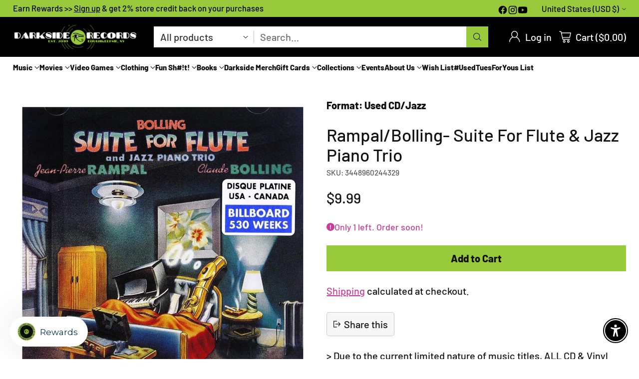

--- FILE ---
content_type: text/html; charset=utf-8
request_url: https://shop.darksiderecords.com/products/u3448960244329
body_size: 93740
content:
<!doctype html>

<!--
  ___                 ___           ___           ___
       /  /\                     /__/\         /  /\         /  /\
      /  /:/_                    \  \:\       /  /:/        /  /::\
     /  /:/ /\  ___     ___       \  \:\     /  /:/        /  /:/\:\
    /  /:/ /:/ /__/\   /  /\  ___  \  \:\   /  /:/  ___   /  /:/  \:\
   /__/:/ /:/  \  \:\ /  /:/ /__/\  \__\:\ /__/:/  /  /\ /__/:/ \__\:\
   \  \:\/:/    \  \:\  /:/  \  \:\ /  /:/ \  \:\ /  /:/ \  \:\ /  /:/
    \  \::/      \  \:\/:/    \  \:\  /:/   \  \:\  /:/   \  \:\  /:/
     \  \:\       \  \::/      \  \:\/:/     \  \:\/:/     \  \:\/:/
      \  \:\       \__\/        \  \::/       \  \::/       \  \::/
       \__\/                     \__\/         \__\/         \__\/

  --------------------------------------------------------------------
  #  Cornerstone v4.1.0
  #  Documentation: https://help.fluorescent.co/v/cornerstone
  #  Purchase: https://themes.shopify.com/themes/cornerstone/
  #  A product by Fluorescent: https://fluorescent.co/
  --------------------------------------------------------------------
-->

<html class="no-js" lang="en" style="--announcement-height: 1px;">
  <head>
    <meta charset="UTF-8">
    <meta http-equiv="X-UA-Compatible" content="IE=edge,chrome=1">
    <meta name="viewport" content="width=device-width,initial-scale=1">
    




  <meta name="description" content="Format: Used CD. All discs are visually inspected and guaranteed to be in VG+ condition or better and free of scratches. Original artwork included unless otherwise noted. Images are stock photos. Please inquire for photos of actual product.">



    <link rel="canonical" href="https://shop.darksiderecords.com/products/u3448960244329">
    <link rel="preconnect" href="https://cdn.shopify.com" crossorigin><link rel="shortcut icon" href="//shop.darksiderecords.com/cdn/shop/files/favicon-32x32.png?crop=center&height=32&v=1667590365&width=32" type="image/png"><title>Rampal/Bolling- Suite For Flute &amp; Jazz Piano Trio
&ndash; Darkside Records</title>

    





  
  
  
  
  




<meta property="og:url" content="https://shop.darksiderecords.com/products/u3448960244329">
<meta property="og:site_name" content="Darkside Records">
<meta property="og:type" content="product">
<meta property="og:title" content="Rampal/Bolling- Suite For Flute &amp; Jazz Piano Trio">
<meta property="og:description" content="Format: Used CD. All discs are visually inspected and guaranteed to be in VG+ condition or better and free of scratches. Original artwork included unless otherwise noted. Images are stock photos. Please inquire for photos of actual product.">
<meta property="og:image" content="http://shop.darksiderecords.com/cdn/shop/products/SuiteFluteJazz.jpg?v=1727286070&width=1024">
<meta property="og:image:secure_url" content="https://shop.darksiderecords.com/cdn/shop/products/SuiteFluteJazz.jpg?v=1727286070&width=1024">
<meta property="og:price:amount" content="9.99">
<meta property="og:price:currency" content="USD">

<meta name="twitter:title" content="Rampal/Bolling- Suite For Flute &amp; Jazz Piano Trio">
<meta name="twitter:description" content="Format: Used CD. All discs are visually inspected and guaranteed to be in VG+ condition or better and free of scratches. Original artwork included unless otherwise noted. Images are stock photos. Please inquire for photos of actual product.">
<meta name="twitter:card" content="summary_large_image">
<meta name="twitter:image" content="https://shop.darksiderecords.com/cdn/shop/products/SuiteFluteJazz.jpg?v=1727286070&width=1024">
<meta name="twitter:image:width" content="480">
<meta name="twitter:image:height" content="480">


    <script>
  console.log('Cornerstone v4.1.0 by Fluorescent');

  document.documentElement.className = document.documentElement.className.replace('no-js', '');

  if (window.matchMedia(`(prefers-reduced-motion: reduce)`) === true || window.matchMedia(`(prefers-reduced-motion: reduce)`).matches === true) {
    document.documentElement.classList.add('prefers-reduced-motion');
  } else {
    document.documentElement.classList.add('do-anim');
  }

  window.theme = {
    version: 'v4.1.0',
    themeName: 'Cornerstone',
    moneyFormat: "${{amount}}",
    coreData: {
      n: "Cornerstone",
      v: "v4.1.0",
    },
    strings: {
      name: "Darkside Records",
      accessibility: {
        play_video: "Play",
        pause_video: "Pause",
        range_lower: "Lower",
        range_upper: "Upper",
        carousel_select:  "Move carousel to slide {{ number }}"
      },
      product: {
        no_shipping_rates: "Shipping rate unavailable",
        country_placeholder: "Country\/Region",
        review: "Write a review"
      },
      products: {
        product: {
          unavailable: "Unavailable",
          unitPrice: "Unit price",
          unitPriceSeparator: "per",
          sku: "SKU"
        }
      },
      cart: {
        editCartNote: "Edit order notes",
        addCartNote: "Add order notes",
        quantityError: "You have the maximum number of this product in your cart"
      },
      pagination: {
        viewing: "You\u0026#39;re viewing {{ of }} of {{ total }}",
        products: "products",
        results: "results"
      }
    },
    routes: {
      root: "/",
      cart: {
        base: "/cart",
        add: "/cart/add",
        change: "/cart/change",
        update: "/cart/update",
        clear: "/cart/clear",
        // Manual routes until Shopify adds support
        shipping: "/cart/shipping_rates"
      },
      // Manual routes until Shopify adds support
      products: "/products",
      productRecommendations: "/recommendations/products",
      predictive_search_url: '/search/suggest',
      search_url: '/search'
    },
    icons: {
      chevron: "\u003cspan class=\"icon icon-chevron \" style=\"\"\u003e\n  \u003csvg viewBox=\"0 0 24 24\" fill=\"none\" xmlns=\"http:\/\/www.w3.org\/2000\/svg\"\u003e\u003cpath d=\"M1.875 7.438 12 17.563 22.125 7.438\" stroke=\"currentColor\" stroke-width=\"2\"\/\u003e\u003c\/svg\u003e\n\u003c\/span\u003e\n\n",
      close: "\u003cspan class=\"icon icon-close \" style=\"\"\u003e\n  \u003csvg viewBox=\"0 0 24 24\" fill=\"none\" xmlns=\"http:\/\/www.w3.org\/2000\/svg\"\u003e\u003cpath d=\"M2.66 1.34 2 .68.68 2l.66.66 1.32-1.32zm18.68 21.32.66.66L23.32 22l-.66-.66-1.32 1.32zm1.32-20 .66-.66L22 .68l-.66.66 1.32 1.32zM1.34 21.34.68 22 2 23.32l.66-.66-1.32-1.32zm0-18.68 10 10 1.32-1.32-10-10-1.32 1.32zm11.32 10 10-10-1.32-1.32-10 10 1.32 1.32zm-1.32-1.32-10 10 1.32 1.32 10-10-1.32-1.32zm0 1.32 10 10 1.32-1.32-10-10-1.32 1.32z\" fill=\"currentColor\"\/\u003e\u003c\/svg\u003e\n\u003c\/span\u003e\n\n",
      zoom: "\u003cspan class=\"icon icon-zoom \" style=\"\"\u003e\n  \u003csvg viewBox=\"0 0 24 24\" fill=\"none\" xmlns=\"http:\/\/www.w3.org\/2000\/svg\"\u003e\u003cpath d=\"M10.3,19.71c5.21,0,9.44-4.23,9.44-9.44S15.51,.83,10.3,.83,.86,5.05,.86,10.27s4.23,9.44,9.44,9.44Z\" fill=\"none\" stroke=\"currentColor\" stroke-linecap=\"round\" stroke-miterlimit=\"10\" stroke-width=\"1.63\"\/\u003e\n          \u003cpath d=\"M5.05,10.27H15.54\" fill=\"none\" stroke=\"currentColor\" stroke-miterlimit=\"10\" stroke-width=\"1.63\"\/\u003e\n          \u003cpath class=\"cross-up\" d=\"M10.3,5.02V15.51\" fill=\"none\" stroke=\"currentColor\" stroke-miterlimit=\"10\" stroke-width=\"1.63\"\/\u003e\n          \u003cpath d=\"M16.92,16.9l6.49,6.49\" fill=\"none\" stroke=\"currentColor\" stroke-miterlimit=\"10\" stroke-width=\"1.63\"\/\u003e\u003c\/svg\u003e\n\u003c\/span\u003e\n\n  \u003cspan class=\"zoom-icon__text zoom-in fs-body-75\"\u003eZoom in\u003c\/span\u003e\n  \u003cspan class=\"zoom-icon__text zoom-out fs-body-75\"\u003eZoom out\u003c\/span\u003e"
    }
  }

  window.theme.searchableFields = "product_type,title,variants.barcode,variants.sku,variants.title";

  
    window.theme.allCountryOptionTags = "\u003coption value=\"United States\" data-provinces=\"[[\u0026quot;Alabama\u0026quot;,\u0026quot;Alabama\u0026quot;],[\u0026quot;Alaska\u0026quot;,\u0026quot;Alaska\u0026quot;],[\u0026quot;American Samoa\u0026quot;,\u0026quot;American Samoa\u0026quot;],[\u0026quot;Arizona\u0026quot;,\u0026quot;Arizona\u0026quot;],[\u0026quot;Arkansas\u0026quot;,\u0026quot;Arkansas\u0026quot;],[\u0026quot;Armed Forces Americas\u0026quot;,\u0026quot;Armed Forces Americas\u0026quot;],[\u0026quot;Armed Forces Europe\u0026quot;,\u0026quot;Armed Forces Europe\u0026quot;],[\u0026quot;Armed Forces Pacific\u0026quot;,\u0026quot;Armed Forces Pacific\u0026quot;],[\u0026quot;California\u0026quot;,\u0026quot;California\u0026quot;],[\u0026quot;Colorado\u0026quot;,\u0026quot;Colorado\u0026quot;],[\u0026quot;Connecticut\u0026quot;,\u0026quot;Connecticut\u0026quot;],[\u0026quot;Delaware\u0026quot;,\u0026quot;Delaware\u0026quot;],[\u0026quot;District of Columbia\u0026quot;,\u0026quot;Washington DC\u0026quot;],[\u0026quot;Federated States of Micronesia\u0026quot;,\u0026quot;Micronesia\u0026quot;],[\u0026quot;Florida\u0026quot;,\u0026quot;Florida\u0026quot;],[\u0026quot;Georgia\u0026quot;,\u0026quot;Georgia\u0026quot;],[\u0026quot;Guam\u0026quot;,\u0026quot;Guam\u0026quot;],[\u0026quot;Hawaii\u0026quot;,\u0026quot;Hawaii\u0026quot;],[\u0026quot;Idaho\u0026quot;,\u0026quot;Idaho\u0026quot;],[\u0026quot;Illinois\u0026quot;,\u0026quot;Illinois\u0026quot;],[\u0026quot;Indiana\u0026quot;,\u0026quot;Indiana\u0026quot;],[\u0026quot;Iowa\u0026quot;,\u0026quot;Iowa\u0026quot;],[\u0026quot;Kansas\u0026quot;,\u0026quot;Kansas\u0026quot;],[\u0026quot;Kentucky\u0026quot;,\u0026quot;Kentucky\u0026quot;],[\u0026quot;Louisiana\u0026quot;,\u0026quot;Louisiana\u0026quot;],[\u0026quot;Maine\u0026quot;,\u0026quot;Maine\u0026quot;],[\u0026quot;Marshall Islands\u0026quot;,\u0026quot;Marshall Islands\u0026quot;],[\u0026quot;Maryland\u0026quot;,\u0026quot;Maryland\u0026quot;],[\u0026quot;Massachusetts\u0026quot;,\u0026quot;Massachusetts\u0026quot;],[\u0026quot;Michigan\u0026quot;,\u0026quot;Michigan\u0026quot;],[\u0026quot;Minnesota\u0026quot;,\u0026quot;Minnesota\u0026quot;],[\u0026quot;Mississippi\u0026quot;,\u0026quot;Mississippi\u0026quot;],[\u0026quot;Missouri\u0026quot;,\u0026quot;Missouri\u0026quot;],[\u0026quot;Montana\u0026quot;,\u0026quot;Montana\u0026quot;],[\u0026quot;Nebraska\u0026quot;,\u0026quot;Nebraska\u0026quot;],[\u0026quot;Nevada\u0026quot;,\u0026quot;Nevada\u0026quot;],[\u0026quot;New Hampshire\u0026quot;,\u0026quot;New Hampshire\u0026quot;],[\u0026quot;New Jersey\u0026quot;,\u0026quot;New Jersey\u0026quot;],[\u0026quot;New Mexico\u0026quot;,\u0026quot;New Mexico\u0026quot;],[\u0026quot;New York\u0026quot;,\u0026quot;New York\u0026quot;],[\u0026quot;North Carolina\u0026quot;,\u0026quot;North Carolina\u0026quot;],[\u0026quot;North Dakota\u0026quot;,\u0026quot;North Dakota\u0026quot;],[\u0026quot;Northern Mariana Islands\u0026quot;,\u0026quot;Northern Mariana Islands\u0026quot;],[\u0026quot;Ohio\u0026quot;,\u0026quot;Ohio\u0026quot;],[\u0026quot;Oklahoma\u0026quot;,\u0026quot;Oklahoma\u0026quot;],[\u0026quot;Oregon\u0026quot;,\u0026quot;Oregon\u0026quot;],[\u0026quot;Palau\u0026quot;,\u0026quot;Palau\u0026quot;],[\u0026quot;Pennsylvania\u0026quot;,\u0026quot;Pennsylvania\u0026quot;],[\u0026quot;Puerto Rico\u0026quot;,\u0026quot;Puerto Rico\u0026quot;],[\u0026quot;Rhode Island\u0026quot;,\u0026quot;Rhode Island\u0026quot;],[\u0026quot;South Carolina\u0026quot;,\u0026quot;South Carolina\u0026quot;],[\u0026quot;South Dakota\u0026quot;,\u0026quot;South Dakota\u0026quot;],[\u0026quot;Tennessee\u0026quot;,\u0026quot;Tennessee\u0026quot;],[\u0026quot;Texas\u0026quot;,\u0026quot;Texas\u0026quot;],[\u0026quot;Utah\u0026quot;,\u0026quot;Utah\u0026quot;],[\u0026quot;Vermont\u0026quot;,\u0026quot;Vermont\u0026quot;],[\u0026quot;Virgin Islands\u0026quot;,\u0026quot;U.S. Virgin Islands\u0026quot;],[\u0026quot;Virginia\u0026quot;,\u0026quot;Virginia\u0026quot;],[\u0026quot;Washington\u0026quot;,\u0026quot;Washington\u0026quot;],[\u0026quot;West Virginia\u0026quot;,\u0026quot;West Virginia\u0026quot;],[\u0026quot;Wisconsin\u0026quot;,\u0026quot;Wisconsin\u0026quot;],[\u0026quot;Wyoming\u0026quot;,\u0026quot;Wyoming\u0026quot;]]\"\u003eUnited States\u003c\/option\u003e\n\u003coption value=\"Canada\" data-provinces=\"[[\u0026quot;Alberta\u0026quot;,\u0026quot;Alberta\u0026quot;],[\u0026quot;British Columbia\u0026quot;,\u0026quot;British Columbia\u0026quot;],[\u0026quot;Manitoba\u0026quot;,\u0026quot;Manitoba\u0026quot;],[\u0026quot;New Brunswick\u0026quot;,\u0026quot;New Brunswick\u0026quot;],[\u0026quot;Newfoundland and Labrador\u0026quot;,\u0026quot;Newfoundland and Labrador\u0026quot;],[\u0026quot;Northwest Territories\u0026quot;,\u0026quot;Northwest Territories\u0026quot;],[\u0026quot;Nova Scotia\u0026quot;,\u0026quot;Nova Scotia\u0026quot;],[\u0026quot;Nunavut\u0026quot;,\u0026quot;Nunavut\u0026quot;],[\u0026quot;Ontario\u0026quot;,\u0026quot;Ontario\u0026quot;],[\u0026quot;Prince Edward Island\u0026quot;,\u0026quot;Prince Edward Island\u0026quot;],[\u0026quot;Quebec\u0026quot;,\u0026quot;Quebec\u0026quot;],[\u0026quot;Saskatchewan\u0026quot;,\u0026quot;Saskatchewan\u0026quot;],[\u0026quot;Yukon\u0026quot;,\u0026quot;Yukon\u0026quot;]]\"\u003eCanada\u003c\/option\u003e\n\u003coption value=\"Australia\" data-provinces=\"[[\u0026quot;Australian Capital Territory\u0026quot;,\u0026quot;Australian Capital Territory\u0026quot;],[\u0026quot;New South Wales\u0026quot;,\u0026quot;New South Wales\u0026quot;],[\u0026quot;Northern Territory\u0026quot;,\u0026quot;Northern Territory\u0026quot;],[\u0026quot;Queensland\u0026quot;,\u0026quot;Queensland\u0026quot;],[\u0026quot;South Australia\u0026quot;,\u0026quot;South Australia\u0026quot;],[\u0026quot;Tasmania\u0026quot;,\u0026quot;Tasmania\u0026quot;],[\u0026quot;Victoria\u0026quot;,\u0026quot;Victoria\u0026quot;],[\u0026quot;Western Australia\u0026quot;,\u0026quot;Western Australia\u0026quot;]]\"\u003eAustralia\u003c\/option\u003e\n\u003coption value=\"Austria\" data-provinces=\"[]\"\u003eAustria\u003c\/option\u003e\n\u003coption value=\"---\" data-provinces=\"[]\"\u003e---\u003c\/option\u003e\n\u003coption value=\"Afghanistan\" data-provinces=\"[]\"\u003eAfghanistan\u003c\/option\u003e\n\u003coption value=\"Aland Islands\" data-provinces=\"[]\"\u003eÅland Islands\u003c\/option\u003e\n\u003coption value=\"Albania\" data-provinces=\"[]\"\u003eAlbania\u003c\/option\u003e\n\u003coption value=\"Algeria\" data-provinces=\"[]\"\u003eAlgeria\u003c\/option\u003e\n\u003coption value=\"Andorra\" data-provinces=\"[]\"\u003eAndorra\u003c\/option\u003e\n\u003coption value=\"Angola\" data-provinces=\"[]\"\u003eAngola\u003c\/option\u003e\n\u003coption value=\"Anguilla\" data-provinces=\"[]\"\u003eAnguilla\u003c\/option\u003e\n\u003coption value=\"Antigua And Barbuda\" data-provinces=\"[]\"\u003eAntigua \u0026 Barbuda\u003c\/option\u003e\n\u003coption value=\"Argentina\" data-provinces=\"[[\u0026quot;Buenos Aires\u0026quot;,\u0026quot;Buenos Aires Province\u0026quot;],[\u0026quot;Catamarca\u0026quot;,\u0026quot;Catamarca\u0026quot;],[\u0026quot;Chaco\u0026quot;,\u0026quot;Chaco\u0026quot;],[\u0026quot;Chubut\u0026quot;,\u0026quot;Chubut\u0026quot;],[\u0026quot;Ciudad Autónoma de Buenos Aires\u0026quot;,\u0026quot;Buenos Aires (Autonomous City)\u0026quot;],[\u0026quot;Corrientes\u0026quot;,\u0026quot;Corrientes\u0026quot;],[\u0026quot;Córdoba\u0026quot;,\u0026quot;Córdoba\u0026quot;],[\u0026quot;Entre Ríos\u0026quot;,\u0026quot;Entre Ríos\u0026quot;],[\u0026quot;Formosa\u0026quot;,\u0026quot;Formosa\u0026quot;],[\u0026quot;Jujuy\u0026quot;,\u0026quot;Jujuy\u0026quot;],[\u0026quot;La Pampa\u0026quot;,\u0026quot;La Pampa\u0026quot;],[\u0026quot;La Rioja\u0026quot;,\u0026quot;La Rioja\u0026quot;],[\u0026quot;Mendoza\u0026quot;,\u0026quot;Mendoza\u0026quot;],[\u0026quot;Misiones\u0026quot;,\u0026quot;Misiones\u0026quot;],[\u0026quot;Neuquén\u0026quot;,\u0026quot;Neuquén\u0026quot;],[\u0026quot;Río Negro\u0026quot;,\u0026quot;Río Negro\u0026quot;],[\u0026quot;Salta\u0026quot;,\u0026quot;Salta\u0026quot;],[\u0026quot;San Juan\u0026quot;,\u0026quot;San Juan\u0026quot;],[\u0026quot;San Luis\u0026quot;,\u0026quot;San Luis\u0026quot;],[\u0026quot;Santa Cruz\u0026quot;,\u0026quot;Santa Cruz\u0026quot;],[\u0026quot;Santa Fe\u0026quot;,\u0026quot;Santa Fe\u0026quot;],[\u0026quot;Santiago Del Estero\u0026quot;,\u0026quot;Santiago del Estero\u0026quot;],[\u0026quot;Tierra Del Fuego\u0026quot;,\u0026quot;Tierra del Fuego\u0026quot;],[\u0026quot;Tucumán\u0026quot;,\u0026quot;Tucumán\u0026quot;]]\"\u003eArgentina\u003c\/option\u003e\n\u003coption value=\"Armenia\" data-provinces=\"[]\"\u003eArmenia\u003c\/option\u003e\n\u003coption value=\"Aruba\" data-provinces=\"[]\"\u003eAruba\u003c\/option\u003e\n\u003coption value=\"Ascension Island\" data-provinces=\"[]\"\u003eAscension Island\u003c\/option\u003e\n\u003coption value=\"Australia\" data-provinces=\"[[\u0026quot;Australian Capital Territory\u0026quot;,\u0026quot;Australian Capital Territory\u0026quot;],[\u0026quot;New South Wales\u0026quot;,\u0026quot;New South Wales\u0026quot;],[\u0026quot;Northern Territory\u0026quot;,\u0026quot;Northern Territory\u0026quot;],[\u0026quot;Queensland\u0026quot;,\u0026quot;Queensland\u0026quot;],[\u0026quot;South Australia\u0026quot;,\u0026quot;South Australia\u0026quot;],[\u0026quot;Tasmania\u0026quot;,\u0026quot;Tasmania\u0026quot;],[\u0026quot;Victoria\u0026quot;,\u0026quot;Victoria\u0026quot;],[\u0026quot;Western Australia\u0026quot;,\u0026quot;Western Australia\u0026quot;]]\"\u003eAustralia\u003c\/option\u003e\n\u003coption value=\"Austria\" data-provinces=\"[]\"\u003eAustria\u003c\/option\u003e\n\u003coption value=\"Azerbaijan\" data-provinces=\"[]\"\u003eAzerbaijan\u003c\/option\u003e\n\u003coption value=\"Bahamas\" data-provinces=\"[]\"\u003eBahamas\u003c\/option\u003e\n\u003coption value=\"Bahrain\" data-provinces=\"[]\"\u003eBahrain\u003c\/option\u003e\n\u003coption value=\"Bangladesh\" data-provinces=\"[]\"\u003eBangladesh\u003c\/option\u003e\n\u003coption value=\"Barbados\" data-provinces=\"[]\"\u003eBarbados\u003c\/option\u003e\n\u003coption value=\"Belarus\" data-provinces=\"[]\"\u003eBelarus\u003c\/option\u003e\n\u003coption value=\"Belgium\" data-provinces=\"[]\"\u003eBelgium\u003c\/option\u003e\n\u003coption value=\"Belize\" data-provinces=\"[]\"\u003eBelize\u003c\/option\u003e\n\u003coption value=\"Benin\" data-provinces=\"[]\"\u003eBenin\u003c\/option\u003e\n\u003coption value=\"Bermuda\" data-provinces=\"[]\"\u003eBermuda\u003c\/option\u003e\n\u003coption value=\"Bhutan\" data-provinces=\"[]\"\u003eBhutan\u003c\/option\u003e\n\u003coption value=\"Bolivia\" data-provinces=\"[]\"\u003eBolivia\u003c\/option\u003e\n\u003coption value=\"Bosnia And Herzegovina\" data-provinces=\"[]\"\u003eBosnia \u0026 Herzegovina\u003c\/option\u003e\n\u003coption value=\"Botswana\" data-provinces=\"[]\"\u003eBotswana\u003c\/option\u003e\n\u003coption value=\"Brazil\" data-provinces=\"[[\u0026quot;Acre\u0026quot;,\u0026quot;Acre\u0026quot;],[\u0026quot;Alagoas\u0026quot;,\u0026quot;Alagoas\u0026quot;],[\u0026quot;Amapá\u0026quot;,\u0026quot;Amapá\u0026quot;],[\u0026quot;Amazonas\u0026quot;,\u0026quot;Amazonas\u0026quot;],[\u0026quot;Bahia\u0026quot;,\u0026quot;Bahia\u0026quot;],[\u0026quot;Ceará\u0026quot;,\u0026quot;Ceará\u0026quot;],[\u0026quot;Distrito Federal\u0026quot;,\u0026quot;Federal District\u0026quot;],[\u0026quot;Espírito Santo\u0026quot;,\u0026quot;Espírito Santo\u0026quot;],[\u0026quot;Goiás\u0026quot;,\u0026quot;Goiás\u0026quot;],[\u0026quot;Maranhão\u0026quot;,\u0026quot;Maranhão\u0026quot;],[\u0026quot;Mato Grosso\u0026quot;,\u0026quot;Mato Grosso\u0026quot;],[\u0026quot;Mato Grosso do Sul\u0026quot;,\u0026quot;Mato Grosso do Sul\u0026quot;],[\u0026quot;Minas Gerais\u0026quot;,\u0026quot;Minas Gerais\u0026quot;],[\u0026quot;Paraná\u0026quot;,\u0026quot;Paraná\u0026quot;],[\u0026quot;Paraíba\u0026quot;,\u0026quot;Paraíba\u0026quot;],[\u0026quot;Pará\u0026quot;,\u0026quot;Pará\u0026quot;],[\u0026quot;Pernambuco\u0026quot;,\u0026quot;Pernambuco\u0026quot;],[\u0026quot;Piauí\u0026quot;,\u0026quot;Piauí\u0026quot;],[\u0026quot;Rio Grande do Norte\u0026quot;,\u0026quot;Rio Grande do Norte\u0026quot;],[\u0026quot;Rio Grande do Sul\u0026quot;,\u0026quot;Rio Grande do Sul\u0026quot;],[\u0026quot;Rio de Janeiro\u0026quot;,\u0026quot;Rio de Janeiro\u0026quot;],[\u0026quot;Rondônia\u0026quot;,\u0026quot;Rondônia\u0026quot;],[\u0026quot;Roraima\u0026quot;,\u0026quot;Roraima\u0026quot;],[\u0026quot;Santa Catarina\u0026quot;,\u0026quot;Santa Catarina\u0026quot;],[\u0026quot;Sergipe\u0026quot;,\u0026quot;Sergipe\u0026quot;],[\u0026quot;São Paulo\u0026quot;,\u0026quot;São Paulo\u0026quot;],[\u0026quot;Tocantins\u0026quot;,\u0026quot;Tocantins\u0026quot;]]\"\u003eBrazil\u003c\/option\u003e\n\u003coption value=\"British Indian Ocean Territory\" data-provinces=\"[]\"\u003eBritish Indian Ocean Territory\u003c\/option\u003e\n\u003coption value=\"Virgin Islands, British\" data-provinces=\"[]\"\u003eBritish Virgin Islands\u003c\/option\u003e\n\u003coption value=\"Brunei\" data-provinces=\"[]\"\u003eBrunei\u003c\/option\u003e\n\u003coption value=\"Bulgaria\" data-provinces=\"[]\"\u003eBulgaria\u003c\/option\u003e\n\u003coption value=\"Burkina Faso\" data-provinces=\"[]\"\u003eBurkina Faso\u003c\/option\u003e\n\u003coption value=\"Burundi\" data-provinces=\"[]\"\u003eBurundi\u003c\/option\u003e\n\u003coption value=\"Cambodia\" data-provinces=\"[]\"\u003eCambodia\u003c\/option\u003e\n\u003coption value=\"Republic of Cameroon\" data-provinces=\"[]\"\u003eCameroon\u003c\/option\u003e\n\u003coption value=\"Canada\" data-provinces=\"[[\u0026quot;Alberta\u0026quot;,\u0026quot;Alberta\u0026quot;],[\u0026quot;British Columbia\u0026quot;,\u0026quot;British Columbia\u0026quot;],[\u0026quot;Manitoba\u0026quot;,\u0026quot;Manitoba\u0026quot;],[\u0026quot;New Brunswick\u0026quot;,\u0026quot;New Brunswick\u0026quot;],[\u0026quot;Newfoundland and Labrador\u0026quot;,\u0026quot;Newfoundland and Labrador\u0026quot;],[\u0026quot;Northwest Territories\u0026quot;,\u0026quot;Northwest Territories\u0026quot;],[\u0026quot;Nova Scotia\u0026quot;,\u0026quot;Nova Scotia\u0026quot;],[\u0026quot;Nunavut\u0026quot;,\u0026quot;Nunavut\u0026quot;],[\u0026quot;Ontario\u0026quot;,\u0026quot;Ontario\u0026quot;],[\u0026quot;Prince Edward Island\u0026quot;,\u0026quot;Prince Edward Island\u0026quot;],[\u0026quot;Quebec\u0026quot;,\u0026quot;Quebec\u0026quot;],[\u0026quot;Saskatchewan\u0026quot;,\u0026quot;Saskatchewan\u0026quot;],[\u0026quot;Yukon\u0026quot;,\u0026quot;Yukon\u0026quot;]]\"\u003eCanada\u003c\/option\u003e\n\u003coption value=\"Cape Verde\" data-provinces=\"[]\"\u003eCape Verde\u003c\/option\u003e\n\u003coption value=\"Caribbean Netherlands\" data-provinces=\"[]\"\u003eCaribbean Netherlands\u003c\/option\u003e\n\u003coption value=\"Cayman Islands\" data-provinces=\"[]\"\u003eCayman Islands\u003c\/option\u003e\n\u003coption value=\"Central African Republic\" data-provinces=\"[]\"\u003eCentral African Republic\u003c\/option\u003e\n\u003coption value=\"Chad\" data-provinces=\"[]\"\u003eChad\u003c\/option\u003e\n\u003coption value=\"Chile\" data-provinces=\"[[\u0026quot;Antofagasta\u0026quot;,\u0026quot;Antofagasta\u0026quot;],[\u0026quot;Araucanía\u0026quot;,\u0026quot;Araucanía\u0026quot;],[\u0026quot;Arica and Parinacota\u0026quot;,\u0026quot;Arica y Parinacota\u0026quot;],[\u0026quot;Atacama\u0026quot;,\u0026quot;Atacama\u0026quot;],[\u0026quot;Aysén\u0026quot;,\u0026quot;Aysén\u0026quot;],[\u0026quot;Biobío\u0026quot;,\u0026quot;Bío Bío\u0026quot;],[\u0026quot;Coquimbo\u0026quot;,\u0026quot;Coquimbo\u0026quot;],[\u0026quot;Los Lagos\u0026quot;,\u0026quot;Los Lagos\u0026quot;],[\u0026quot;Los Ríos\u0026quot;,\u0026quot;Los Ríos\u0026quot;],[\u0026quot;Magallanes\u0026quot;,\u0026quot;Magallanes Region\u0026quot;],[\u0026quot;Maule\u0026quot;,\u0026quot;Maule\u0026quot;],[\u0026quot;O\u0026#39;Higgins\u0026quot;,\u0026quot;Libertador General Bernardo O’Higgins\u0026quot;],[\u0026quot;Santiago\u0026quot;,\u0026quot;Santiago Metropolitan\u0026quot;],[\u0026quot;Tarapacá\u0026quot;,\u0026quot;Tarapacá\u0026quot;],[\u0026quot;Valparaíso\u0026quot;,\u0026quot;Valparaíso\u0026quot;],[\u0026quot;Ñuble\u0026quot;,\u0026quot;Ñuble\u0026quot;]]\"\u003eChile\u003c\/option\u003e\n\u003coption value=\"China\" data-provinces=\"[[\u0026quot;Anhui\u0026quot;,\u0026quot;Anhui\u0026quot;],[\u0026quot;Beijing\u0026quot;,\u0026quot;Beijing\u0026quot;],[\u0026quot;Chongqing\u0026quot;,\u0026quot;Chongqing\u0026quot;],[\u0026quot;Fujian\u0026quot;,\u0026quot;Fujian\u0026quot;],[\u0026quot;Gansu\u0026quot;,\u0026quot;Gansu\u0026quot;],[\u0026quot;Guangdong\u0026quot;,\u0026quot;Guangdong\u0026quot;],[\u0026quot;Guangxi\u0026quot;,\u0026quot;Guangxi\u0026quot;],[\u0026quot;Guizhou\u0026quot;,\u0026quot;Guizhou\u0026quot;],[\u0026quot;Hainan\u0026quot;,\u0026quot;Hainan\u0026quot;],[\u0026quot;Hebei\u0026quot;,\u0026quot;Hebei\u0026quot;],[\u0026quot;Heilongjiang\u0026quot;,\u0026quot;Heilongjiang\u0026quot;],[\u0026quot;Henan\u0026quot;,\u0026quot;Henan\u0026quot;],[\u0026quot;Hubei\u0026quot;,\u0026quot;Hubei\u0026quot;],[\u0026quot;Hunan\u0026quot;,\u0026quot;Hunan\u0026quot;],[\u0026quot;Inner Mongolia\u0026quot;,\u0026quot;Inner Mongolia\u0026quot;],[\u0026quot;Jiangsu\u0026quot;,\u0026quot;Jiangsu\u0026quot;],[\u0026quot;Jiangxi\u0026quot;,\u0026quot;Jiangxi\u0026quot;],[\u0026quot;Jilin\u0026quot;,\u0026quot;Jilin\u0026quot;],[\u0026quot;Liaoning\u0026quot;,\u0026quot;Liaoning\u0026quot;],[\u0026quot;Ningxia\u0026quot;,\u0026quot;Ningxia\u0026quot;],[\u0026quot;Qinghai\u0026quot;,\u0026quot;Qinghai\u0026quot;],[\u0026quot;Shaanxi\u0026quot;,\u0026quot;Shaanxi\u0026quot;],[\u0026quot;Shandong\u0026quot;,\u0026quot;Shandong\u0026quot;],[\u0026quot;Shanghai\u0026quot;,\u0026quot;Shanghai\u0026quot;],[\u0026quot;Shanxi\u0026quot;,\u0026quot;Shanxi\u0026quot;],[\u0026quot;Sichuan\u0026quot;,\u0026quot;Sichuan\u0026quot;],[\u0026quot;Tianjin\u0026quot;,\u0026quot;Tianjin\u0026quot;],[\u0026quot;Xinjiang\u0026quot;,\u0026quot;Xinjiang\u0026quot;],[\u0026quot;Xizang\u0026quot;,\u0026quot;Tibet\u0026quot;],[\u0026quot;Yunnan\u0026quot;,\u0026quot;Yunnan\u0026quot;],[\u0026quot;Zhejiang\u0026quot;,\u0026quot;Zhejiang\u0026quot;]]\"\u003eChina\u003c\/option\u003e\n\u003coption value=\"Christmas Island\" data-provinces=\"[]\"\u003eChristmas Island\u003c\/option\u003e\n\u003coption value=\"Cocos (Keeling) Islands\" data-provinces=\"[]\"\u003eCocos (Keeling) Islands\u003c\/option\u003e\n\u003coption value=\"Colombia\" data-provinces=\"[[\u0026quot;Amazonas\u0026quot;,\u0026quot;Amazonas\u0026quot;],[\u0026quot;Antioquia\u0026quot;,\u0026quot;Antioquia\u0026quot;],[\u0026quot;Arauca\u0026quot;,\u0026quot;Arauca\u0026quot;],[\u0026quot;Atlántico\u0026quot;,\u0026quot;Atlántico\u0026quot;],[\u0026quot;Bogotá, D.C.\u0026quot;,\u0026quot;Capital District\u0026quot;],[\u0026quot;Bolívar\u0026quot;,\u0026quot;Bolívar\u0026quot;],[\u0026quot;Boyacá\u0026quot;,\u0026quot;Boyacá\u0026quot;],[\u0026quot;Caldas\u0026quot;,\u0026quot;Caldas\u0026quot;],[\u0026quot;Caquetá\u0026quot;,\u0026quot;Caquetá\u0026quot;],[\u0026quot;Casanare\u0026quot;,\u0026quot;Casanare\u0026quot;],[\u0026quot;Cauca\u0026quot;,\u0026quot;Cauca\u0026quot;],[\u0026quot;Cesar\u0026quot;,\u0026quot;Cesar\u0026quot;],[\u0026quot;Chocó\u0026quot;,\u0026quot;Chocó\u0026quot;],[\u0026quot;Cundinamarca\u0026quot;,\u0026quot;Cundinamarca\u0026quot;],[\u0026quot;Córdoba\u0026quot;,\u0026quot;Córdoba\u0026quot;],[\u0026quot;Guainía\u0026quot;,\u0026quot;Guainía\u0026quot;],[\u0026quot;Guaviare\u0026quot;,\u0026quot;Guaviare\u0026quot;],[\u0026quot;Huila\u0026quot;,\u0026quot;Huila\u0026quot;],[\u0026quot;La Guajira\u0026quot;,\u0026quot;La Guajira\u0026quot;],[\u0026quot;Magdalena\u0026quot;,\u0026quot;Magdalena\u0026quot;],[\u0026quot;Meta\u0026quot;,\u0026quot;Meta\u0026quot;],[\u0026quot;Nariño\u0026quot;,\u0026quot;Nariño\u0026quot;],[\u0026quot;Norte de Santander\u0026quot;,\u0026quot;Norte de Santander\u0026quot;],[\u0026quot;Putumayo\u0026quot;,\u0026quot;Putumayo\u0026quot;],[\u0026quot;Quindío\u0026quot;,\u0026quot;Quindío\u0026quot;],[\u0026quot;Risaralda\u0026quot;,\u0026quot;Risaralda\u0026quot;],[\u0026quot;San Andrés, Providencia y Santa Catalina\u0026quot;,\u0026quot;San Andrés \\u0026 Providencia\u0026quot;],[\u0026quot;Santander\u0026quot;,\u0026quot;Santander\u0026quot;],[\u0026quot;Sucre\u0026quot;,\u0026quot;Sucre\u0026quot;],[\u0026quot;Tolima\u0026quot;,\u0026quot;Tolima\u0026quot;],[\u0026quot;Valle del Cauca\u0026quot;,\u0026quot;Valle del Cauca\u0026quot;],[\u0026quot;Vaupés\u0026quot;,\u0026quot;Vaupés\u0026quot;],[\u0026quot;Vichada\u0026quot;,\u0026quot;Vichada\u0026quot;]]\"\u003eColombia\u003c\/option\u003e\n\u003coption value=\"Comoros\" data-provinces=\"[]\"\u003eComoros\u003c\/option\u003e\n\u003coption value=\"Congo\" data-provinces=\"[]\"\u003eCongo - Brazzaville\u003c\/option\u003e\n\u003coption value=\"Congo, The Democratic Republic Of The\" data-provinces=\"[]\"\u003eCongo - Kinshasa\u003c\/option\u003e\n\u003coption value=\"Cook Islands\" data-provinces=\"[]\"\u003eCook Islands\u003c\/option\u003e\n\u003coption value=\"Costa Rica\" data-provinces=\"[[\u0026quot;Alajuela\u0026quot;,\u0026quot;Alajuela\u0026quot;],[\u0026quot;Cartago\u0026quot;,\u0026quot;Cartago\u0026quot;],[\u0026quot;Guanacaste\u0026quot;,\u0026quot;Guanacaste\u0026quot;],[\u0026quot;Heredia\u0026quot;,\u0026quot;Heredia\u0026quot;],[\u0026quot;Limón\u0026quot;,\u0026quot;Limón\u0026quot;],[\u0026quot;Puntarenas\u0026quot;,\u0026quot;Puntarenas\u0026quot;],[\u0026quot;San José\u0026quot;,\u0026quot;San José\u0026quot;]]\"\u003eCosta Rica\u003c\/option\u003e\n\u003coption value=\"Croatia\" data-provinces=\"[]\"\u003eCroatia\u003c\/option\u003e\n\u003coption value=\"Curaçao\" data-provinces=\"[]\"\u003eCuraçao\u003c\/option\u003e\n\u003coption value=\"Cyprus\" data-provinces=\"[]\"\u003eCyprus\u003c\/option\u003e\n\u003coption value=\"Czech Republic\" data-provinces=\"[]\"\u003eCzechia\u003c\/option\u003e\n\u003coption value=\"Côte d'Ivoire\" data-provinces=\"[]\"\u003eCôte d’Ivoire\u003c\/option\u003e\n\u003coption value=\"Denmark\" data-provinces=\"[]\"\u003eDenmark\u003c\/option\u003e\n\u003coption value=\"Djibouti\" data-provinces=\"[]\"\u003eDjibouti\u003c\/option\u003e\n\u003coption value=\"Dominica\" data-provinces=\"[]\"\u003eDominica\u003c\/option\u003e\n\u003coption value=\"Dominican Republic\" data-provinces=\"[]\"\u003eDominican Republic\u003c\/option\u003e\n\u003coption value=\"Ecuador\" data-provinces=\"[]\"\u003eEcuador\u003c\/option\u003e\n\u003coption value=\"Egypt\" data-provinces=\"[[\u0026quot;6th of October\u0026quot;,\u0026quot;6th of October\u0026quot;],[\u0026quot;Al Sharqia\u0026quot;,\u0026quot;Al Sharqia\u0026quot;],[\u0026quot;Alexandria\u0026quot;,\u0026quot;Alexandria\u0026quot;],[\u0026quot;Aswan\u0026quot;,\u0026quot;Aswan\u0026quot;],[\u0026quot;Asyut\u0026quot;,\u0026quot;Asyut\u0026quot;],[\u0026quot;Beheira\u0026quot;,\u0026quot;Beheira\u0026quot;],[\u0026quot;Beni Suef\u0026quot;,\u0026quot;Beni Suef\u0026quot;],[\u0026quot;Cairo\u0026quot;,\u0026quot;Cairo\u0026quot;],[\u0026quot;Dakahlia\u0026quot;,\u0026quot;Dakahlia\u0026quot;],[\u0026quot;Damietta\u0026quot;,\u0026quot;Damietta\u0026quot;],[\u0026quot;Faiyum\u0026quot;,\u0026quot;Faiyum\u0026quot;],[\u0026quot;Gharbia\u0026quot;,\u0026quot;Gharbia\u0026quot;],[\u0026quot;Giza\u0026quot;,\u0026quot;Giza\u0026quot;],[\u0026quot;Helwan\u0026quot;,\u0026quot;Helwan\u0026quot;],[\u0026quot;Ismailia\u0026quot;,\u0026quot;Ismailia\u0026quot;],[\u0026quot;Kafr el-Sheikh\u0026quot;,\u0026quot;Kafr el-Sheikh\u0026quot;],[\u0026quot;Luxor\u0026quot;,\u0026quot;Luxor\u0026quot;],[\u0026quot;Matrouh\u0026quot;,\u0026quot;Matrouh\u0026quot;],[\u0026quot;Minya\u0026quot;,\u0026quot;Minya\u0026quot;],[\u0026quot;Monufia\u0026quot;,\u0026quot;Monufia\u0026quot;],[\u0026quot;New Valley\u0026quot;,\u0026quot;New Valley\u0026quot;],[\u0026quot;North Sinai\u0026quot;,\u0026quot;North Sinai\u0026quot;],[\u0026quot;Port Said\u0026quot;,\u0026quot;Port Said\u0026quot;],[\u0026quot;Qalyubia\u0026quot;,\u0026quot;Qalyubia\u0026quot;],[\u0026quot;Qena\u0026quot;,\u0026quot;Qena\u0026quot;],[\u0026quot;Red Sea\u0026quot;,\u0026quot;Red Sea\u0026quot;],[\u0026quot;Sohag\u0026quot;,\u0026quot;Sohag\u0026quot;],[\u0026quot;South Sinai\u0026quot;,\u0026quot;South Sinai\u0026quot;],[\u0026quot;Suez\u0026quot;,\u0026quot;Suez\u0026quot;]]\"\u003eEgypt\u003c\/option\u003e\n\u003coption value=\"El Salvador\" data-provinces=\"[[\u0026quot;Ahuachapán\u0026quot;,\u0026quot;Ahuachapán\u0026quot;],[\u0026quot;Cabañas\u0026quot;,\u0026quot;Cabañas\u0026quot;],[\u0026quot;Chalatenango\u0026quot;,\u0026quot;Chalatenango\u0026quot;],[\u0026quot;Cuscatlán\u0026quot;,\u0026quot;Cuscatlán\u0026quot;],[\u0026quot;La Libertad\u0026quot;,\u0026quot;La Libertad\u0026quot;],[\u0026quot;La Paz\u0026quot;,\u0026quot;La Paz\u0026quot;],[\u0026quot;La Unión\u0026quot;,\u0026quot;La Unión\u0026quot;],[\u0026quot;Morazán\u0026quot;,\u0026quot;Morazán\u0026quot;],[\u0026quot;San Miguel\u0026quot;,\u0026quot;San Miguel\u0026quot;],[\u0026quot;San Salvador\u0026quot;,\u0026quot;San Salvador\u0026quot;],[\u0026quot;San Vicente\u0026quot;,\u0026quot;San Vicente\u0026quot;],[\u0026quot;Santa Ana\u0026quot;,\u0026quot;Santa Ana\u0026quot;],[\u0026quot;Sonsonate\u0026quot;,\u0026quot;Sonsonate\u0026quot;],[\u0026quot;Usulután\u0026quot;,\u0026quot;Usulután\u0026quot;]]\"\u003eEl Salvador\u003c\/option\u003e\n\u003coption value=\"Equatorial Guinea\" data-provinces=\"[]\"\u003eEquatorial Guinea\u003c\/option\u003e\n\u003coption value=\"Eritrea\" data-provinces=\"[]\"\u003eEritrea\u003c\/option\u003e\n\u003coption value=\"Estonia\" data-provinces=\"[]\"\u003eEstonia\u003c\/option\u003e\n\u003coption value=\"Eswatini\" data-provinces=\"[]\"\u003eEswatini\u003c\/option\u003e\n\u003coption value=\"Ethiopia\" data-provinces=\"[]\"\u003eEthiopia\u003c\/option\u003e\n\u003coption value=\"Falkland Islands (Malvinas)\" data-provinces=\"[]\"\u003eFalkland Islands\u003c\/option\u003e\n\u003coption value=\"Faroe Islands\" data-provinces=\"[]\"\u003eFaroe Islands\u003c\/option\u003e\n\u003coption value=\"Fiji\" data-provinces=\"[]\"\u003eFiji\u003c\/option\u003e\n\u003coption value=\"Finland\" data-provinces=\"[]\"\u003eFinland\u003c\/option\u003e\n\u003coption value=\"France\" data-provinces=\"[]\"\u003eFrance\u003c\/option\u003e\n\u003coption value=\"French Guiana\" data-provinces=\"[]\"\u003eFrench Guiana\u003c\/option\u003e\n\u003coption value=\"French Polynesia\" data-provinces=\"[]\"\u003eFrench Polynesia\u003c\/option\u003e\n\u003coption value=\"French Southern Territories\" data-provinces=\"[]\"\u003eFrench Southern Territories\u003c\/option\u003e\n\u003coption value=\"Gabon\" data-provinces=\"[]\"\u003eGabon\u003c\/option\u003e\n\u003coption value=\"Gambia\" data-provinces=\"[]\"\u003eGambia\u003c\/option\u003e\n\u003coption value=\"Georgia\" data-provinces=\"[]\"\u003eGeorgia\u003c\/option\u003e\n\u003coption value=\"Germany\" data-provinces=\"[]\"\u003eGermany\u003c\/option\u003e\n\u003coption value=\"Ghana\" data-provinces=\"[]\"\u003eGhana\u003c\/option\u003e\n\u003coption value=\"Gibraltar\" data-provinces=\"[]\"\u003eGibraltar\u003c\/option\u003e\n\u003coption value=\"Greece\" data-provinces=\"[]\"\u003eGreece\u003c\/option\u003e\n\u003coption value=\"Greenland\" data-provinces=\"[]\"\u003eGreenland\u003c\/option\u003e\n\u003coption value=\"Grenada\" data-provinces=\"[]\"\u003eGrenada\u003c\/option\u003e\n\u003coption value=\"Guadeloupe\" data-provinces=\"[]\"\u003eGuadeloupe\u003c\/option\u003e\n\u003coption value=\"Guatemala\" data-provinces=\"[[\u0026quot;Alta Verapaz\u0026quot;,\u0026quot;Alta Verapaz\u0026quot;],[\u0026quot;Baja Verapaz\u0026quot;,\u0026quot;Baja Verapaz\u0026quot;],[\u0026quot;Chimaltenango\u0026quot;,\u0026quot;Chimaltenango\u0026quot;],[\u0026quot;Chiquimula\u0026quot;,\u0026quot;Chiquimula\u0026quot;],[\u0026quot;El Progreso\u0026quot;,\u0026quot;El Progreso\u0026quot;],[\u0026quot;Escuintla\u0026quot;,\u0026quot;Escuintla\u0026quot;],[\u0026quot;Guatemala\u0026quot;,\u0026quot;Guatemala\u0026quot;],[\u0026quot;Huehuetenango\u0026quot;,\u0026quot;Huehuetenango\u0026quot;],[\u0026quot;Izabal\u0026quot;,\u0026quot;Izabal\u0026quot;],[\u0026quot;Jalapa\u0026quot;,\u0026quot;Jalapa\u0026quot;],[\u0026quot;Jutiapa\u0026quot;,\u0026quot;Jutiapa\u0026quot;],[\u0026quot;Petén\u0026quot;,\u0026quot;Petén\u0026quot;],[\u0026quot;Quetzaltenango\u0026quot;,\u0026quot;Quetzaltenango\u0026quot;],[\u0026quot;Quiché\u0026quot;,\u0026quot;Quiché\u0026quot;],[\u0026quot;Retalhuleu\u0026quot;,\u0026quot;Retalhuleu\u0026quot;],[\u0026quot;Sacatepéquez\u0026quot;,\u0026quot;Sacatepéquez\u0026quot;],[\u0026quot;San Marcos\u0026quot;,\u0026quot;San Marcos\u0026quot;],[\u0026quot;Santa Rosa\u0026quot;,\u0026quot;Santa Rosa\u0026quot;],[\u0026quot;Sololá\u0026quot;,\u0026quot;Sololá\u0026quot;],[\u0026quot;Suchitepéquez\u0026quot;,\u0026quot;Suchitepéquez\u0026quot;],[\u0026quot;Totonicapán\u0026quot;,\u0026quot;Totonicapán\u0026quot;],[\u0026quot;Zacapa\u0026quot;,\u0026quot;Zacapa\u0026quot;]]\"\u003eGuatemala\u003c\/option\u003e\n\u003coption value=\"Guernsey\" data-provinces=\"[]\"\u003eGuernsey\u003c\/option\u003e\n\u003coption value=\"Guinea\" data-provinces=\"[]\"\u003eGuinea\u003c\/option\u003e\n\u003coption value=\"Guinea Bissau\" data-provinces=\"[]\"\u003eGuinea-Bissau\u003c\/option\u003e\n\u003coption value=\"Guyana\" data-provinces=\"[]\"\u003eGuyana\u003c\/option\u003e\n\u003coption value=\"Haiti\" data-provinces=\"[]\"\u003eHaiti\u003c\/option\u003e\n\u003coption value=\"Honduras\" data-provinces=\"[]\"\u003eHonduras\u003c\/option\u003e\n\u003coption value=\"Hong Kong\" data-provinces=\"[[\u0026quot;Hong Kong Island\u0026quot;,\u0026quot;Hong Kong Island\u0026quot;],[\u0026quot;Kowloon\u0026quot;,\u0026quot;Kowloon\u0026quot;],[\u0026quot;New Territories\u0026quot;,\u0026quot;New Territories\u0026quot;]]\"\u003eHong Kong SAR\u003c\/option\u003e\n\u003coption value=\"Hungary\" data-provinces=\"[]\"\u003eHungary\u003c\/option\u003e\n\u003coption value=\"Iceland\" data-provinces=\"[]\"\u003eIceland\u003c\/option\u003e\n\u003coption value=\"India\" data-provinces=\"[[\u0026quot;Andaman and Nicobar Islands\u0026quot;,\u0026quot;Andaman and Nicobar Islands\u0026quot;],[\u0026quot;Andhra Pradesh\u0026quot;,\u0026quot;Andhra Pradesh\u0026quot;],[\u0026quot;Arunachal Pradesh\u0026quot;,\u0026quot;Arunachal Pradesh\u0026quot;],[\u0026quot;Assam\u0026quot;,\u0026quot;Assam\u0026quot;],[\u0026quot;Bihar\u0026quot;,\u0026quot;Bihar\u0026quot;],[\u0026quot;Chandigarh\u0026quot;,\u0026quot;Chandigarh\u0026quot;],[\u0026quot;Chhattisgarh\u0026quot;,\u0026quot;Chhattisgarh\u0026quot;],[\u0026quot;Dadra and Nagar Haveli\u0026quot;,\u0026quot;Dadra and Nagar Haveli\u0026quot;],[\u0026quot;Daman and Diu\u0026quot;,\u0026quot;Daman and Diu\u0026quot;],[\u0026quot;Delhi\u0026quot;,\u0026quot;Delhi\u0026quot;],[\u0026quot;Goa\u0026quot;,\u0026quot;Goa\u0026quot;],[\u0026quot;Gujarat\u0026quot;,\u0026quot;Gujarat\u0026quot;],[\u0026quot;Haryana\u0026quot;,\u0026quot;Haryana\u0026quot;],[\u0026quot;Himachal Pradesh\u0026quot;,\u0026quot;Himachal Pradesh\u0026quot;],[\u0026quot;Jammu and Kashmir\u0026quot;,\u0026quot;Jammu and Kashmir\u0026quot;],[\u0026quot;Jharkhand\u0026quot;,\u0026quot;Jharkhand\u0026quot;],[\u0026quot;Karnataka\u0026quot;,\u0026quot;Karnataka\u0026quot;],[\u0026quot;Kerala\u0026quot;,\u0026quot;Kerala\u0026quot;],[\u0026quot;Ladakh\u0026quot;,\u0026quot;Ladakh\u0026quot;],[\u0026quot;Lakshadweep\u0026quot;,\u0026quot;Lakshadweep\u0026quot;],[\u0026quot;Madhya Pradesh\u0026quot;,\u0026quot;Madhya Pradesh\u0026quot;],[\u0026quot;Maharashtra\u0026quot;,\u0026quot;Maharashtra\u0026quot;],[\u0026quot;Manipur\u0026quot;,\u0026quot;Manipur\u0026quot;],[\u0026quot;Meghalaya\u0026quot;,\u0026quot;Meghalaya\u0026quot;],[\u0026quot;Mizoram\u0026quot;,\u0026quot;Mizoram\u0026quot;],[\u0026quot;Nagaland\u0026quot;,\u0026quot;Nagaland\u0026quot;],[\u0026quot;Odisha\u0026quot;,\u0026quot;Odisha\u0026quot;],[\u0026quot;Puducherry\u0026quot;,\u0026quot;Puducherry\u0026quot;],[\u0026quot;Punjab\u0026quot;,\u0026quot;Punjab\u0026quot;],[\u0026quot;Rajasthan\u0026quot;,\u0026quot;Rajasthan\u0026quot;],[\u0026quot;Sikkim\u0026quot;,\u0026quot;Sikkim\u0026quot;],[\u0026quot;Tamil Nadu\u0026quot;,\u0026quot;Tamil Nadu\u0026quot;],[\u0026quot;Telangana\u0026quot;,\u0026quot;Telangana\u0026quot;],[\u0026quot;Tripura\u0026quot;,\u0026quot;Tripura\u0026quot;],[\u0026quot;Uttar Pradesh\u0026quot;,\u0026quot;Uttar Pradesh\u0026quot;],[\u0026quot;Uttarakhand\u0026quot;,\u0026quot;Uttarakhand\u0026quot;],[\u0026quot;West Bengal\u0026quot;,\u0026quot;West Bengal\u0026quot;]]\"\u003eIndia\u003c\/option\u003e\n\u003coption value=\"Indonesia\" data-provinces=\"[[\u0026quot;Aceh\u0026quot;,\u0026quot;Aceh\u0026quot;],[\u0026quot;Bali\u0026quot;,\u0026quot;Bali\u0026quot;],[\u0026quot;Bangka Belitung\u0026quot;,\u0026quot;Bangka–Belitung Islands\u0026quot;],[\u0026quot;Banten\u0026quot;,\u0026quot;Banten\u0026quot;],[\u0026quot;Bengkulu\u0026quot;,\u0026quot;Bengkulu\u0026quot;],[\u0026quot;Gorontalo\u0026quot;,\u0026quot;Gorontalo\u0026quot;],[\u0026quot;Jakarta\u0026quot;,\u0026quot;Jakarta\u0026quot;],[\u0026quot;Jambi\u0026quot;,\u0026quot;Jambi\u0026quot;],[\u0026quot;Jawa Barat\u0026quot;,\u0026quot;West Java\u0026quot;],[\u0026quot;Jawa Tengah\u0026quot;,\u0026quot;Central Java\u0026quot;],[\u0026quot;Jawa Timur\u0026quot;,\u0026quot;East Java\u0026quot;],[\u0026quot;Kalimantan Barat\u0026quot;,\u0026quot;West Kalimantan\u0026quot;],[\u0026quot;Kalimantan Selatan\u0026quot;,\u0026quot;South Kalimantan\u0026quot;],[\u0026quot;Kalimantan Tengah\u0026quot;,\u0026quot;Central Kalimantan\u0026quot;],[\u0026quot;Kalimantan Timur\u0026quot;,\u0026quot;East Kalimantan\u0026quot;],[\u0026quot;Kalimantan Utara\u0026quot;,\u0026quot;North Kalimantan\u0026quot;],[\u0026quot;Kepulauan Riau\u0026quot;,\u0026quot;Riau Islands\u0026quot;],[\u0026quot;Lampung\u0026quot;,\u0026quot;Lampung\u0026quot;],[\u0026quot;Maluku\u0026quot;,\u0026quot;Maluku\u0026quot;],[\u0026quot;Maluku Utara\u0026quot;,\u0026quot;North Maluku\u0026quot;],[\u0026quot;North Sumatra\u0026quot;,\u0026quot;North Sumatra\u0026quot;],[\u0026quot;Nusa Tenggara Barat\u0026quot;,\u0026quot;West Nusa Tenggara\u0026quot;],[\u0026quot;Nusa Tenggara Timur\u0026quot;,\u0026quot;East Nusa Tenggara\u0026quot;],[\u0026quot;Papua\u0026quot;,\u0026quot;Papua\u0026quot;],[\u0026quot;Papua Barat\u0026quot;,\u0026quot;West Papua\u0026quot;],[\u0026quot;Riau\u0026quot;,\u0026quot;Riau\u0026quot;],[\u0026quot;South Sumatra\u0026quot;,\u0026quot;South Sumatra\u0026quot;],[\u0026quot;Sulawesi Barat\u0026quot;,\u0026quot;West Sulawesi\u0026quot;],[\u0026quot;Sulawesi Selatan\u0026quot;,\u0026quot;South Sulawesi\u0026quot;],[\u0026quot;Sulawesi Tengah\u0026quot;,\u0026quot;Central Sulawesi\u0026quot;],[\u0026quot;Sulawesi Tenggara\u0026quot;,\u0026quot;Southeast Sulawesi\u0026quot;],[\u0026quot;Sulawesi Utara\u0026quot;,\u0026quot;North Sulawesi\u0026quot;],[\u0026quot;West Sumatra\u0026quot;,\u0026quot;West Sumatra\u0026quot;],[\u0026quot;Yogyakarta\u0026quot;,\u0026quot;Yogyakarta\u0026quot;]]\"\u003eIndonesia\u003c\/option\u003e\n\u003coption value=\"Iraq\" data-provinces=\"[]\"\u003eIraq\u003c\/option\u003e\n\u003coption value=\"Ireland\" data-provinces=\"[[\u0026quot;Carlow\u0026quot;,\u0026quot;Carlow\u0026quot;],[\u0026quot;Cavan\u0026quot;,\u0026quot;Cavan\u0026quot;],[\u0026quot;Clare\u0026quot;,\u0026quot;Clare\u0026quot;],[\u0026quot;Cork\u0026quot;,\u0026quot;Cork\u0026quot;],[\u0026quot;Donegal\u0026quot;,\u0026quot;Donegal\u0026quot;],[\u0026quot;Dublin\u0026quot;,\u0026quot;Dublin\u0026quot;],[\u0026quot;Galway\u0026quot;,\u0026quot;Galway\u0026quot;],[\u0026quot;Kerry\u0026quot;,\u0026quot;Kerry\u0026quot;],[\u0026quot;Kildare\u0026quot;,\u0026quot;Kildare\u0026quot;],[\u0026quot;Kilkenny\u0026quot;,\u0026quot;Kilkenny\u0026quot;],[\u0026quot;Laois\u0026quot;,\u0026quot;Laois\u0026quot;],[\u0026quot;Leitrim\u0026quot;,\u0026quot;Leitrim\u0026quot;],[\u0026quot;Limerick\u0026quot;,\u0026quot;Limerick\u0026quot;],[\u0026quot;Longford\u0026quot;,\u0026quot;Longford\u0026quot;],[\u0026quot;Louth\u0026quot;,\u0026quot;Louth\u0026quot;],[\u0026quot;Mayo\u0026quot;,\u0026quot;Mayo\u0026quot;],[\u0026quot;Meath\u0026quot;,\u0026quot;Meath\u0026quot;],[\u0026quot;Monaghan\u0026quot;,\u0026quot;Monaghan\u0026quot;],[\u0026quot;Offaly\u0026quot;,\u0026quot;Offaly\u0026quot;],[\u0026quot;Roscommon\u0026quot;,\u0026quot;Roscommon\u0026quot;],[\u0026quot;Sligo\u0026quot;,\u0026quot;Sligo\u0026quot;],[\u0026quot;Tipperary\u0026quot;,\u0026quot;Tipperary\u0026quot;],[\u0026quot;Waterford\u0026quot;,\u0026quot;Waterford\u0026quot;],[\u0026quot;Westmeath\u0026quot;,\u0026quot;Westmeath\u0026quot;],[\u0026quot;Wexford\u0026quot;,\u0026quot;Wexford\u0026quot;],[\u0026quot;Wicklow\u0026quot;,\u0026quot;Wicklow\u0026quot;]]\"\u003eIreland\u003c\/option\u003e\n\u003coption value=\"Isle Of Man\" data-provinces=\"[]\"\u003eIsle of Man\u003c\/option\u003e\n\u003coption value=\"Israel\" data-provinces=\"[]\"\u003eIsrael\u003c\/option\u003e\n\u003coption value=\"Italy\" data-provinces=\"[[\u0026quot;Agrigento\u0026quot;,\u0026quot;Agrigento\u0026quot;],[\u0026quot;Alessandria\u0026quot;,\u0026quot;Alessandria\u0026quot;],[\u0026quot;Ancona\u0026quot;,\u0026quot;Ancona\u0026quot;],[\u0026quot;Aosta\u0026quot;,\u0026quot;Aosta Valley\u0026quot;],[\u0026quot;Arezzo\u0026quot;,\u0026quot;Arezzo\u0026quot;],[\u0026quot;Ascoli Piceno\u0026quot;,\u0026quot;Ascoli Piceno\u0026quot;],[\u0026quot;Asti\u0026quot;,\u0026quot;Asti\u0026quot;],[\u0026quot;Avellino\u0026quot;,\u0026quot;Avellino\u0026quot;],[\u0026quot;Bari\u0026quot;,\u0026quot;Bari\u0026quot;],[\u0026quot;Barletta-Andria-Trani\u0026quot;,\u0026quot;Barletta-Andria-Trani\u0026quot;],[\u0026quot;Belluno\u0026quot;,\u0026quot;Belluno\u0026quot;],[\u0026quot;Benevento\u0026quot;,\u0026quot;Benevento\u0026quot;],[\u0026quot;Bergamo\u0026quot;,\u0026quot;Bergamo\u0026quot;],[\u0026quot;Biella\u0026quot;,\u0026quot;Biella\u0026quot;],[\u0026quot;Bologna\u0026quot;,\u0026quot;Bologna\u0026quot;],[\u0026quot;Bolzano\u0026quot;,\u0026quot;South Tyrol\u0026quot;],[\u0026quot;Brescia\u0026quot;,\u0026quot;Brescia\u0026quot;],[\u0026quot;Brindisi\u0026quot;,\u0026quot;Brindisi\u0026quot;],[\u0026quot;Cagliari\u0026quot;,\u0026quot;Cagliari\u0026quot;],[\u0026quot;Caltanissetta\u0026quot;,\u0026quot;Caltanissetta\u0026quot;],[\u0026quot;Campobasso\u0026quot;,\u0026quot;Campobasso\u0026quot;],[\u0026quot;Carbonia-Iglesias\u0026quot;,\u0026quot;Carbonia-Iglesias\u0026quot;],[\u0026quot;Caserta\u0026quot;,\u0026quot;Caserta\u0026quot;],[\u0026quot;Catania\u0026quot;,\u0026quot;Catania\u0026quot;],[\u0026quot;Catanzaro\u0026quot;,\u0026quot;Catanzaro\u0026quot;],[\u0026quot;Chieti\u0026quot;,\u0026quot;Chieti\u0026quot;],[\u0026quot;Como\u0026quot;,\u0026quot;Como\u0026quot;],[\u0026quot;Cosenza\u0026quot;,\u0026quot;Cosenza\u0026quot;],[\u0026quot;Cremona\u0026quot;,\u0026quot;Cremona\u0026quot;],[\u0026quot;Crotone\u0026quot;,\u0026quot;Crotone\u0026quot;],[\u0026quot;Cuneo\u0026quot;,\u0026quot;Cuneo\u0026quot;],[\u0026quot;Enna\u0026quot;,\u0026quot;Enna\u0026quot;],[\u0026quot;Fermo\u0026quot;,\u0026quot;Fermo\u0026quot;],[\u0026quot;Ferrara\u0026quot;,\u0026quot;Ferrara\u0026quot;],[\u0026quot;Firenze\u0026quot;,\u0026quot;Florence\u0026quot;],[\u0026quot;Foggia\u0026quot;,\u0026quot;Foggia\u0026quot;],[\u0026quot;Forlì-Cesena\u0026quot;,\u0026quot;Forlì-Cesena\u0026quot;],[\u0026quot;Frosinone\u0026quot;,\u0026quot;Frosinone\u0026quot;],[\u0026quot;Genova\u0026quot;,\u0026quot;Genoa\u0026quot;],[\u0026quot;Gorizia\u0026quot;,\u0026quot;Gorizia\u0026quot;],[\u0026quot;Grosseto\u0026quot;,\u0026quot;Grosseto\u0026quot;],[\u0026quot;Imperia\u0026quot;,\u0026quot;Imperia\u0026quot;],[\u0026quot;Isernia\u0026quot;,\u0026quot;Isernia\u0026quot;],[\u0026quot;L\u0026#39;Aquila\u0026quot;,\u0026quot;L’Aquila\u0026quot;],[\u0026quot;La Spezia\u0026quot;,\u0026quot;La Spezia\u0026quot;],[\u0026quot;Latina\u0026quot;,\u0026quot;Latina\u0026quot;],[\u0026quot;Lecce\u0026quot;,\u0026quot;Lecce\u0026quot;],[\u0026quot;Lecco\u0026quot;,\u0026quot;Lecco\u0026quot;],[\u0026quot;Livorno\u0026quot;,\u0026quot;Livorno\u0026quot;],[\u0026quot;Lodi\u0026quot;,\u0026quot;Lodi\u0026quot;],[\u0026quot;Lucca\u0026quot;,\u0026quot;Lucca\u0026quot;],[\u0026quot;Macerata\u0026quot;,\u0026quot;Macerata\u0026quot;],[\u0026quot;Mantova\u0026quot;,\u0026quot;Mantua\u0026quot;],[\u0026quot;Massa-Carrara\u0026quot;,\u0026quot;Massa and Carrara\u0026quot;],[\u0026quot;Matera\u0026quot;,\u0026quot;Matera\u0026quot;],[\u0026quot;Medio Campidano\u0026quot;,\u0026quot;Medio Campidano\u0026quot;],[\u0026quot;Messina\u0026quot;,\u0026quot;Messina\u0026quot;],[\u0026quot;Milano\u0026quot;,\u0026quot;Milan\u0026quot;],[\u0026quot;Modena\u0026quot;,\u0026quot;Modena\u0026quot;],[\u0026quot;Monza e Brianza\u0026quot;,\u0026quot;Monza and Brianza\u0026quot;],[\u0026quot;Napoli\u0026quot;,\u0026quot;Naples\u0026quot;],[\u0026quot;Novara\u0026quot;,\u0026quot;Novara\u0026quot;],[\u0026quot;Nuoro\u0026quot;,\u0026quot;Nuoro\u0026quot;],[\u0026quot;Ogliastra\u0026quot;,\u0026quot;Ogliastra\u0026quot;],[\u0026quot;Olbia-Tempio\u0026quot;,\u0026quot;Olbia-Tempio\u0026quot;],[\u0026quot;Oristano\u0026quot;,\u0026quot;Oristano\u0026quot;],[\u0026quot;Padova\u0026quot;,\u0026quot;Padua\u0026quot;],[\u0026quot;Palermo\u0026quot;,\u0026quot;Palermo\u0026quot;],[\u0026quot;Parma\u0026quot;,\u0026quot;Parma\u0026quot;],[\u0026quot;Pavia\u0026quot;,\u0026quot;Pavia\u0026quot;],[\u0026quot;Perugia\u0026quot;,\u0026quot;Perugia\u0026quot;],[\u0026quot;Pesaro e Urbino\u0026quot;,\u0026quot;Pesaro and Urbino\u0026quot;],[\u0026quot;Pescara\u0026quot;,\u0026quot;Pescara\u0026quot;],[\u0026quot;Piacenza\u0026quot;,\u0026quot;Piacenza\u0026quot;],[\u0026quot;Pisa\u0026quot;,\u0026quot;Pisa\u0026quot;],[\u0026quot;Pistoia\u0026quot;,\u0026quot;Pistoia\u0026quot;],[\u0026quot;Pordenone\u0026quot;,\u0026quot;Pordenone\u0026quot;],[\u0026quot;Potenza\u0026quot;,\u0026quot;Potenza\u0026quot;],[\u0026quot;Prato\u0026quot;,\u0026quot;Prato\u0026quot;],[\u0026quot;Ragusa\u0026quot;,\u0026quot;Ragusa\u0026quot;],[\u0026quot;Ravenna\u0026quot;,\u0026quot;Ravenna\u0026quot;],[\u0026quot;Reggio Calabria\u0026quot;,\u0026quot;Reggio Calabria\u0026quot;],[\u0026quot;Reggio Emilia\u0026quot;,\u0026quot;Reggio Emilia\u0026quot;],[\u0026quot;Rieti\u0026quot;,\u0026quot;Rieti\u0026quot;],[\u0026quot;Rimini\u0026quot;,\u0026quot;Rimini\u0026quot;],[\u0026quot;Roma\u0026quot;,\u0026quot;Rome\u0026quot;],[\u0026quot;Rovigo\u0026quot;,\u0026quot;Rovigo\u0026quot;],[\u0026quot;Salerno\u0026quot;,\u0026quot;Salerno\u0026quot;],[\u0026quot;Sassari\u0026quot;,\u0026quot;Sassari\u0026quot;],[\u0026quot;Savona\u0026quot;,\u0026quot;Savona\u0026quot;],[\u0026quot;Siena\u0026quot;,\u0026quot;Siena\u0026quot;],[\u0026quot;Siracusa\u0026quot;,\u0026quot;Syracuse\u0026quot;],[\u0026quot;Sondrio\u0026quot;,\u0026quot;Sondrio\u0026quot;],[\u0026quot;Taranto\u0026quot;,\u0026quot;Taranto\u0026quot;],[\u0026quot;Teramo\u0026quot;,\u0026quot;Teramo\u0026quot;],[\u0026quot;Terni\u0026quot;,\u0026quot;Terni\u0026quot;],[\u0026quot;Torino\u0026quot;,\u0026quot;Turin\u0026quot;],[\u0026quot;Trapani\u0026quot;,\u0026quot;Trapani\u0026quot;],[\u0026quot;Trento\u0026quot;,\u0026quot;Trentino\u0026quot;],[\u0026quot;Treviso\u0026quot;,\u0026quot;Treviso\u0026quot;],[\u0026quot;Trieste\u0026quot;,\u0026quot;Trieste\u0026quot;],[\u0026quot;Udine\u0026quot;,\u0026quot;Udine\u0026quot;],[\u0026quot;Varese\u0026quot;,\u0026quot;Varese\u0026quot;],[\u0026quot;Venezia\u0026quot;,\u0026quot;Venice\u0026quot;],[\u0026quot;Verbano-Cusio-Ossola\u0026quot;,\u0026quot;Verbano-Cusio-Ossola\u0026quot;],[\u0026quot;Vercelli\u0026quot;,\u0026quot;Vercelli\u0026quot;],[\u0026quot;Verona\u0026quot;,\u0026quot;Verona\u0026quot;],[\u0026quot;Vibo Valentia\u0026quot;,\u0026quot;Vibo Valentia\u0026quot;],[\u0026quot;Vicenza\u0026quot;,\u0026quot;Vicenza\u0026quot;],[\u0026quot;Viterbo\u0026quot;,\u0026quot;Viterbo\u0026quot;]]\"\u003eItaly\u003c\/option\u003e\n\u003coption value=\"Jamaica\" data-provinces=\"[]\"\u003eJamaica\u003c\/option\u003e\n\u003coption value=\"Japan\" data-provinces=\"[[\u0026quot;Aichi\u0026quot;,\u0026quot;Aichi\u0026quot;],[\u0026quot;Akita\u0026quot;,\u0026quot;Akita\u0026quot;],[\u0026quot;Aomori\u0026quot;,\u0026quot;Aomori\u0026quot;],[\u0026quot;Chiba\u0026quot;,\u0026quot;Chiba\u0026quot;],[\u0026quot;Ehime\u0026quot;,\u0026quot;Ehime\u0026quot;],[\u0026quot;Fukui\u0026quot;,\u0026quot;Fukui\u0026quot;],[\u0026quot;Fukuoka\u0026quot;,\u0026quot;Fukuoka\u0026quot;],[\u0026quot;Fukushima\u0026quot;,\u0026quot;Fukushima\u0026quot;],[\u0026quot;Gifu\u0026quot;,\u0026quot;Gifu\u0026quot;],[\u0026quot;Gunma\u0026quot;,\u0026quot;Gunma\u0026quot;],[\u0026quot;Hiroshima\u0026quot;,\u0026quot;Hiroshima\u0026quot;],[\u0026quot;Hokkaidō\u0026quot;,\u0026quot;Hokkaido\u0026quot;],[\u0026quot;Hyōgo\u0026quot;,\u0026quot;Hyogo\u0026quot;],[\u0026quot;Ibaraki\u0026quot;,\u0026quot;Ibaraki\u0026quot;],[\u0026quot;Ishikawa\u0026quot;,\u0026quot;Ishikawa\u0026quot;],[\u0026quot;Iwate\u0026quot;,\u0026quot;Iwate\u0026quot;],[\u0026quot;Kagawa\u0026quot;,\u0026quot;Kagawa\u0026quot;],[\u0026quot;Kagoshima\u0026quot;,\u0026quot;Kagoshima\u0026quot;],[\u0026quot;Kanagawa\u0026quot;,\u0026quot;Kanagawa\u0026quot;],[\u0026quot;Kumamoto\u0026quot;,\u0026quot;Kumamoto\u0026quot;],[\u0026quot;Kyōto\u0026quot;,\u0026quot;Kyoto\u0026quot;],[\u0026quot;Kōchi\u0026quot;,\u0026quot;Kochi\u0026quot;],[\u0026quot;Mie\u0026quot;,\u0026quot;Mie\u0026quot;],[\u0026quot;Miyagi\u0026quot;,\u0026quot;Miyagi\u0026quot;],[\u0026quot;Miyazaki\u0026quot;,\u0026quot;Miyazaki\u0026quot;],[\u0026quot;Nagano\u0026quot;,\u0026quot;Nagano\u0026quot;],[\u0026quot;Nagasaki\u0026quot;,\u0026quot;Nagasaki\u0026quot;],[\u0026quot;Nara\u0026quot;,\u0026quot;Nara\u0026quot;],[\u0026quot;Niigata\u0026quot;,\u0026quot;Niigata\u0026quot;],[\u0026quot;Okayama\u0026quot;,\u0026quot;Okayama\u0026quot;],[\u0026quot;Okinawa\u0026quot;,\u0026quot;Okinawa\u0026quot;],[\u0026quot;Saga\u0026quot;,\u0026quot;Saga\u0026quot;],[\u0026quot;Saitama\u0026quot;,\u0026quot;Saitama\u0026quot;],[\u0026quot;Shiga\u0026quot;,\u0026quot;Shiga\u0026quot;],[\u0026quot;Shimane\u0026quot;,\u0026quot;Shimane\u0026quot;],[\u0026quot;Shizuoka\u0026quot;,\u0026quot;Shizuoka\u0026quot;],[\u0026quot;Tochigi\u0026quot;,\u0026quot;Tochigi\u0026quot;],[\u0026quot;Tokushima\u0026quot;,\u0026quot;Tokushima\u0026quot;],[\u0026quot;Tottori\u0026quot;,\u0026quot;Tottori\u0026quot;],[\u0026quot;Toyama\u0026quot;,\u0026quot;Toyama\u0026quot;],[\u0026quot;Tōkyō\u0026quot;,\u0026quot;Tokyo\u0026quot;],[\u0026quot;Wakayama\u0026quot;,\u0026quot;Wakayama\u0026quot;],[\u0026quot;Yamagata\u0026quot;,\u0026quot;Yamagata\u0026quot;],[\u0026quot;Yamaguchi\u0026quot;,\u0026quot;Yamaguchi\u0026quot;],[\u0026quot;Yamanashi\u0026quot;,\u0026quot;Yamanashi\u0026quot;],[\u0026quot;Ōita\u0026quot;,\u0026quot;Oita\u0026quot;],[\u0026quot;Ōsaka\u0026quot;,\u0026quot;Osaka\u0026quot;]]\"\u003eJapan\u003c\/option\u003e\n\u003coption value=\"Jersey\" data-provinces=\"[]\"\u003eJersey\u003c\/option\u003e\n\u003coption value=\"Jordan\" data-provinces=\"[]\"\u003eJordan\u003c\/option\u003e\n\u003coption value=\"Kazakhstan\" data-provinces=\"[]\"\u003eKazakhstan\u003c\/option\u003e\n\u003coption value=\"Kenya\" data-provinces=\"[]\"\u003eKenya\u003c\/option\u003e\n\u003coption value=\"Kiribati\" data-provinces=\"[]\"\u003eKiribati\u003c\/option\u003e\n\u003coption value=\"Kosovo\" data-provinces=\"[]\"\u003eKosovo\u003c\/option\u003e\n\u003coption value=\"Kuwait\" data-provinces=\"[[\u0026quot;Al Ahmadi\u0026quot;,\u0026quot;Al Ahmadi\u0026quot;],[\u0026quot;Al Asimah\u0026quot;,\u0026quot;Al Asimah\u0026quot;],[\u0026quot;Al Farwaniyah\u0026quot;,\u0026quot;Al Farwaniyah\u0026quot;],[\u0026quot;Al Jahra\u0026quot;,\u0026quot;Al Jahra\u0026quot;],[\u0026quot;Hawalli\u0026quot;,\u0026quot;Hawalli\u0026quot;],[\u0026quot;Mubarak Al-Kabeer\u0026quot;,\u0026quot;Mubarak Al-Kabeer\u0026quot;]]\"\u003eKuwait\u003c\/option\u003e\n\u003coption value=\"Kyrgyzstan\" data-provinces=\"[]\"\u003eKyrgyzstan\u003c\/option\u003e\n\u003coption value=\"Lao People's Democratic Republic\" data-provinces=\"[]\"\u003eLaos\u003c\/option\u003e\n\u003coption value=\"Latvia\" data-provinces=\"[]\"\u003eLatvia\u003c\/option\u003e\n\u003coption value=\"Lebanon\" data-provinces=\"[]\"\u003eLebanon\u003c\/option\u003e\n\u003coption value=\"Lesotho\" data-provinces=\"[]\"\u003eLesotho\u003c\/option\u003e\n\u003coption value=\"Liberia\" data-provinces=\"[]\"\u003eLiberia\u003c\/option\u003e\n\u003coption value=\"Libyan Arab Jamahiriya\" data-provinces=\"[]\"\u003eLibya\u003c\/option\u003e\n\u003coption value=\"Liechtenstein\" data-provinces=\"[]\"\u003eLiechtenstein\u003c\/option\u003e\n\u003coption value=\"Lithuania\" data-provinces=\"[]\"\u003eLithuania\u003c\/option\u003e\n\u003coption value=\"Luxembourg\" data-provinces=\"[]\"\u003eLuxembourg\u003c\/option\u003e\n\u003coption value=\"Macao\" data-provinces=\"[]\"\u003eMacao SAR\u003c\/option\u003e\n\u003coption value=\"Madagascar\" data-provinces=\"[]\"\u003eMadagascar\u003c\/option\u003e\n\u003coption value=\"Malawi\" data-provinces=\"[]\"\u003eMalawi\u003c\/option\u003e\n\u003coption value=\"Malaysia\" data-provinces=\"[[\u0026quot;Johor\u0026quot;,\u0026quot;Johor\u0026quot;],[\u0026quot;Kedah\u0026quot;,\u0026quot;Kedah\u0026quot;],[\u0026quot;Kelantan\u0026quot;,\u0026quot;Kelantan\u0026quot;],[\u0026quot;Kuala Lumpur\u0026quot;,\u0026quot;Kuala Lumpur\u0026quot;],[\u0026quot;Labuan\u0026quot;,\u0026quot;Labuan\u0026quot;],[\u0026quot;Melaka\u0026quot;,\u0026quot;Malacca\u0026quot;],[\u0026quot;Negeri Sembilan\u0026quot;,\u0026quot;Negeri Sembilan\u0026quot;],[\u0026quot;Pahang\u0026quot;,\u0026quot;Pahang\u0026quot;],[\u0026quot;Penang\u0026quot;,\u0026quot;Penang\u0026quot;],[\u0026quot;Perak\u0026quot;,\u0026quot;Perak\u0026quot;],[\u0026quot;Perlis\u0026quot;,\u0026quot;Perlis\u0026quot;],[\u0026quot;Putrajaya\u0026quot;,\u0026quot;Putrajaya\u0026quot;],[\u0026quot;Sabah\u0026quot;,\u0026quot;Sabah\u0026quot;],[\u0026quot;Sarawak\u0026quot;,\u0026quot;Sarawak\u0026quot;],[\u0026quot;Selangor\u0026quot;,\u0026quot;Selangor\u0026quot;],[\u0026quot;Terengganu\u0026quot;,\u0026quot;Terengganu\u0026quot;]]\"\u003eMalaysia\u003c\/option\u003e\n\u003coption value=\"Maldives\" data-provinces=\"[]\"\u003eMaldives\u003c\/option\u003e\n\u003coption value=\"Mali\" data-provinces=\"[]\"\u003eMali\u003c\/option\u003e\n\u003coption value=\"Malta\" data-provinces=\"[]\"\u003eMalta\u003c\/option\u003e\n\u003coption value=\"Martinique\" data-provinces=\"[]\"\u003eMartinique\u003c\/option\u003e\n\u003coption value=\"Mauritania\" data-provinces=\"[]\"\u003eMauritania\u003c\/option\u003e\n\u003coption value=\"Mauritius\" data-provinces=\"[]\"\u003eMauritius\u003c\/option\u003e\n\u003coption value=\"Mayotte\" data-provinces=\"[]\"\u003eMayotte\u003c\/option\u003e\n\u003coption value=\"Mexico\" data-provinces=\"[[\u0026quot;Aguascalientes\u0026quot;,\u0026quot;Aguascalientes\u0026quot;],[\u0026quot;Baja California\u0026quot;,\u0026quot;Baja California\u0026quot;],[\u0026quot;Baja California Sur\u0026quot;,\u0026quot;Baja California Sur\u0026quot;],[\u0026quot;Campeche\u0026quot;,\u0026quot;Campeche\u0026quot;],[\u0026quot;Chiapas\u0026quot;,\u0026quot;Chiapas\u0026quot;],[\u0026quot;Chihuahua\u0026quot;,\u0026quot;Chihuahua\u0026quot;],[\u0026quot;Ciudad de México\u0026quot;,\u0026quot;Ciudad de Mexico\u0026quot;],[\u0026quot;Coahuila\u0026quot;,\u0026quot;Coahuila\u0026quot;],[\u0026quot;Colima\u0026quot;,\u0026quot;Colima\u0026quot;],[\u0026quot;Durango\u0026quot;,\u0026quot;Durango\u0026quot;],[\u0026quot;Guanajuato\u0026quot;,\u0026quot;Guanajuato\u0026quot;],[\u0026quot;Guerrero\u0026quot;,\u0026quot;Guerrero\u0026quot;],[\u0026quot;Hidalgo\u0026quot;,\u0026quot;Hidalgo\u0026quot;],[\u0026quot;Jalisco\u0026quot;,\u0026quot;Jalisco\u0026quot;],[\u0026quot;Michoacán\u0026quot;,\u0026quot;Michoacán\u0026quot;],[\u0026quot;Morelos\u0026quot;,\u0026quot;Morelos\u0026quot;],[\u0026quot;México\u0026quot;,\u0026quot;Mexico State\u0026quot;],[\u0026quot;Nayarit\u0026quot;,\u0026quot;Nayarit\u0026quot;],[\u0026quot;Nuevo León\u0026quot;,\u0026quot;Nuevo León\u0026quot;],[\u0026quot;Oaxaca\u0026quot;,\u0026quot;Oaxaca\u0026quot;],[\u0026quot;Puebla\u0026quot;,\u0026quot;Puebla\u0026quot;],[\u0026quot;Querétaro\u0026quot;,\u0026quot;Querétaro\u0026quot;],[\u0026quot;Quintana Roo\u0026quot;,\u0026quot;Quintana Roo\u0026quot;],[\u0026quot;San Luis Potosí\u0026quot;,\u0026quot;San Luis Potosí\u0026quot;],[\u0026quot;Sinaloa\u0026quot;,\u0026quot;Sinaloa\u0026quot;],[\u0026quot;Sonora\u0026quot;,\u0026quot;Sonora\u0026quot;],[\u0026quot;Tabasco\u0026quot;,\u0026quot;Tabasco\u0026quot;],[\u0026quot;Tamaulipas\u0026quot;,\u0026quot;Tamaulipas\u0026quot;],[\u0026quot;Tlaxcala\u0026quot;,\u0026quot;Tlaxcala\u0026quot;],[\u0026quot;Veracruz\u0026quot;,\u0026quot;Veracruz\u0026quot;],[\u0026quot;Yucatán\u0026quot;,\u0026quot;Yucatán\u0026quot;],[\u0026quot;Zacatecas\u0026quot;,\u0026quot;Zacatecas\u0026quot;]]\"\u003eMexico\u003c\/option\u003e\n\u003coption value=\"Moldova, Republic of\" data-provinces=\"[]\"\u003eMoldova\u003c\/option\u003e\n\u003coption value=\"Monaco\" data-provinces=\"[]\"\u003eMonaco\u003c\/option\u003e\n\u003coption value=\"Mongolia\" data-provinces=\"[]\"\u003eMongolia\u003c\/option\u003e\n\u003coption value=\"Montenegro\" data-provinces=\"[]\"\u003eMontenegro\u003c\/option\u003e\n\u003coption value=\"Montserrat\" data-provinces=\"[]\"\u003eMontserrat\u003c\/option\u003e\n\u003coption value=\"Morocco\" data-provinces=\"[]\"\u003eMorocco\u003c\/option\u003e\n\u003coption value=\"Mozambique\" data-provinces=\"[]\"\u003eMozambique\u003c\/option\u003e\n\u003coption value=\"Myanmar\" data-provinces=\"[]\"\u003eMyanmar (Burma)\u003c\/option\u003e\n\u003coption value=\"Namibia\" data-provinces=\"[]\"\u003eNamibia\u003c\/option\u003e\n\u003coption value=\"Nauru\" data-provinces=\"[]\"\u003eNauru\u003c\/option\u003e\n\u003coption value=\"Nepal\" data-provinces=\"[]\"\u003eNepal\u003c\/option\u003e\n\u003coption value=\"Netherlands\" data-provinces=\"[]\"\u003eNetherlands\u003c\/option\u003e\n\u003coption value=\"New Caledonia\" data-provinces=\"[]\"\u003eNew Caledonia\u003c\/option\u003e\n\u003coption value=\"New Zealand\" data-provinces=\"[[\u0026quot;Auckland\u0026quot;,\u0026quot;Auckland\u0026quot;],[\u0026quot;Bay of Plenty\u0026quot;,\u0026quot;Bay of Plenty\u0026quot;],[\u0026quot;Canterbury\u0026quot;,\u0026quot;Canterbury\u0026quot;],[\u0026quot;Chatham Islands\u0026quot;,\u0026quot;Chatham Islands\u0026quot;],[\u0026quot;Gisborne\u0026quot;,\u0026quot;Gisborne\u0026quot;],[\u0026quot;Hawke\u0026#39;s Bay\u0026quot;,\u0026quot;Hawke’s Bay\u0026quot;],[\u0026quot;Manawatu-Wanganui\u0026quot;,\u0026quot;Manawatū-Whanganui\u0026quot;],[\u0026quot;Marlborough\u0026quot;,\u0026quot;Marlborough\u0026quot;],[\u0026quot;Nelson\u0026quot;,\u0026quot;Nelson\u0026quot;],[\u0026quot;Northland\u0026quot;,\u0026quot;Northland\u0026quot;],[\u0026quot;Otago\u0026quot;,\u0026quot;Otago\u0026quot;],[\u0026quot;Southland\u0026quot;,\u0026quot;Southland\u0026quot;],[\u0026quot;Taranaki\u0026quot;,\u0026quot;Taranaki\u0026quot;],[\u0026quot;Tasman\u0026quot;,\u0026quot;Tasman\u0026quot;],[\u0026quot;Waikato\u0026quot;,\u0026quot;Waikato\u0026quot;],[\u0026quot;Wellington\u0026quot;,\u0026quot;Wellington\u0026quot;],[\u0026quot;West Coast\u0026quot;,\u0026quot;West Coast\u0026quot;]]\"\u003eNew Zealand\u003c\/option\u003e\n\u003coption value=\"Nicaragua\" data-provinces=\"[]\"\u003eNicaragua\u003c\/option\u003e\n\u003coption value=\"Niger\" data-provinces=\"[]\"\u003eNiger\u003c\/option\u003e\n\u003coption value=\"Nigeria\" data-provinces=\"[[\u0026quot;Abia\u0026quot;,\u0026quot;Abia\u0026quot;],[\u0026quot;Abuja Federal Capital Territory\u0026quot;,\u0026quot;Federal Capital Territory\u0026quot;],[\u0026quot;Adamawa\u0026quot;,\u0026quot;Adamawa\u0026quot;],[\u0026quot;Akwa Ibom\u0026quot;,\u0026quot;Akwa Ibom\u0026quot;],[\u0026quot;Anambra\u0026quot;,\u0026quot;Anambra\u0026quot;],[\u0026quot;Bauchi\u0026quot;,\u0026quot;Bauchi\u0026quot;],[\u0026quot;Bayelsa\u0026quot;,\u0026quot;Bayelsa\u0026quot;],[\u0026quot;Benue\u0026quot;,\u0026quot;Benue\u0026quot;],[\u0026quot;Borno\u0026quot;,\u0026quot;Borno\u0026quot;],[\u0026quot;Cross River\u0026quot;,\u0026quot;Cross River\u0026quot;],[\u0026quot;Delta\u0026quot;,\u0026quot;Delta\u0026quot;],[\u0026quot;Ebonyi\u0026quot;,\u0026quot;Ebonyi\u0026quot;],[\u0026quot;Edo\u0026quot;,\u0026quot;Edo\u0026quot;],[\u0026quot;Ekiti\u0026quot;,\u0026quot;Ekiti\u0026quot;],[\u0026quot;Enugu\u0026quot;,\u0026quot;Enugu\u0026quot;],[\u0026quot;Gombe\u0026quot;,\u0026quot;Gombe\u0026quot;],[\u0026quot;Imo\u0026quot;,\u0026quot;Imo\u0026quot;],[\u0026quot;Jigawa\u0026quot;,\u0026quot;Jigawa\u0026quot;],[\u0026quot;Kaduna\u0026quot;,\u0026quot;Kaduna\u0026quot;],[\u0026quot;Kano\u0026quot;,\u0026quot;Kano\u0026quot;],[\u0026quot;Katsina\u0026quot;,\u0026quot;Katsina\u0026quot;],[\u0026quot;Kebbi\u0026quot;,\u0026quot;Kebbi\u0026quot;],[\u0026quot;Kogi\u0026quot;,\u0026quot;Kogi\u0026quot;],[\u0026quot;Kwara\u0026quot;,\u0026quot;Kwara\u0026quot;],[\u0026quot;Lagos\u0026quot;,\u0026quot;Lagos\u0026quot;],[\u0026quot;Nasarawa\u0026quot;,\u0026quot;Nasarawa\u0026quot;],[\u0026quot;Niger\u0026quot;,\u0026quot;Niger\u0026quot;],[\u0026quot;Ogun\u0026quot;,\u0026quot;Ogun\u0026quot;],[\u0026quot;Ondo\u0026quot;,\u0026quot;Ondo\u0026quot;],[\u0026quot;Osun\u0026quot;,\u0026quot;Osun\u0026quot;],[\u0026quot;Oyo\u0026quot;,\u0026quot;Oyo\u0026quot;],[\u0026quot;Plateau\u0026quot;,\u0026quot;Plateau\u0026quot;],[\u0026quot;Rivers\u0026quot;,\u0026quot;Rivers\u0026quot;],[\u0026quot;Sokoto\u0026quot;,\u0026quot;Sokoto\u0026quot;],[\u0026quot;Taraba\u0026quot;,\u0026quot;Taraba\u0026quot;],[\u0026quot;Yobe\u0026quot;,\u0026quot;Yobe\u0026quot;],[\u0026quot;Zamfara\u0026quot;,\u0026quot;Zamfara\u0026quot;]]\"\u003eNigeria\u003c\/option\u003e\n\u003coption value=\"Niue\" data-provinces=\"[]\"\u003eNiue\u003c\/option\u003e\n\u003coption value=\"Norfolk Island\" data-provinces=\"[]\"\u003eNorfolk Island\u003c\/option\u003e\n\u003coption value=\"North Macedonia\" data-provinces=\"[]\"\u003eNorth Macedonia\u003c\/option\u003e\n\u003coption value=\"Norway\" data-provinces=\"[]\"\u003eNorway\u003c\/option\u003e\n\u003coption value=\"Oman\" data-provinces=\"[]\"\u003eOman\u003c\/option\u003e\n\u003coption value=\"Pakistan\" data-provinces=\"[]\"\u003ePakistan\u003c\/option\u003e\n\u003coption value=\"Palestinian Territory, Occupied\" data-provinces=\"[]\"\u003ePalestinian Territories\u003c\/option\u003e\n\u003coption value=\"Panama\" data-provinces=\"[[\u0026quot;Bocas del Toro\u0026quot;,\u0026quot;Bocas del Toro\u0026quot;],[\u0026quot;Chiriquí\u0026quot;,\u0026quot;Chiriquí\u0026quot;],[\u0026quot;Coclé\u0026quot;,\u0026quot;Coclé\u0026quot;],[\u0026quot;Colón\u0026quot;,\u0026quot;Colón\u0026quot;],[\u0026quot;Darién\u0026quot;,\u0026quot;Darién\u0026quot;],[\u0026quot;Emberá\u0026quot;,\u0026quot;Emberá\u0026quot;],[\u0026quot;Herrera\u0026quot;,\u0026quot;Herrera\u0026quot;],[\u0026quot;Kuna Yala\u0026quot;,\u0026quot;Guna Yala\u0026quot;],[\u0026quot;Los Santos\u0026quot;,\u0026quot;Los Santos\u0026quot;],[\u0026quot;Ngöbe-Buglé\u0026quot;,\u0026quot;Ngöbe-Buglé\u0026quot;],[\u0026quot;Panamá\u0026quot;,\u0026quot;Panamá\u0026quot;],[\u0026quot;Panamá Oeste\u0026quot;,\u0026quot;West Panamá\u0026quot;],[\u0026quot;Veraguas\u0026quot;,\u0026quot;Veraguas\u0026quot;]]\"\u003ePanama\u003c\/option\u003e\n\u003coption value=\"Papua New Guinea\" data-provinces=\"[]\"\u003ePapua New Guinea\u003c\/option\u003e\n\u003coption value=\"Paraguay\" data-provinces=\"[]\"\u003eParaguay\u003c\/option\u003e\n\u003coption value=\"Peru\" data-provinces=\"[[\u0026quot;Amazonas\u0026quot;,\u0026quot;Amazonas\u0026quot;],[\u0026quot;Apurímac\u0026quot;,\u0026quot;Apurímac\u0026quot;],[\u0026quot;Arequipa\u0026quot;,\u0026quot;Arequipa\u0026quot;],[\u0026quot;Ayacucho\u0026quot;,\u0026quot;Ayacucho\u0026quot;],[\u0026quot;Cajamarca\u0026quot;,\u0026quot;Cajamarca\u0026quot;],[\u0026quot;Callao\u0026quot;,\u0026quot;El Callao\u0026quot;],[\u0026quot;Cuzco\u0026quot;,\u0026quot;Cusco\u0026quot;],[\u0026quot;Huancavelica\u0026quot;,\u0026quot;Huancavelica\u0026quot;],[\u0026quot;Huánuco\u0026quot;,\u0026quot;Huánuco\u0026quot;],[\u0026quot;Ica\u0026quot;,\u0026quot;Ica\u0026quot;],[\u0026quot;Junín\u0026quot;,\u0026quot;Junín\u0026quot;],[\u0026quot;La Libertad\u0026quot;,\u0026quot;La Libertad\u0026quot;],[\u0026quot;Lambayeque\u0026quot;,\u0026quot;Lambayeque\u0026quot;],[\u0026quot;Lima (departamento)\u0026quot;,\u0026quot;Lima (Department)\u0026quot;],[\u0026quot;Lima (provincia)\u0026quot;,\u0026quot;Lima (Metropolitan)\u0026quot;],[\u0026quot;Loreto\u0026quot;,\u0026quot;Loreto\u0026quot;],[\u0026quot;Madre de Dios\u0026quot;,\u0026quot;Madre de Dios\u0026quot;],[\u0026quot;Moquegua\u0026quot;,\u0026quot;Moquegua\u0026quot;],[\u0026quot;Pasco\u0026quot;,\u0026quot;Pasco\u0026quot;],[\u0026quot;Piura\u0026quot;,\u0026quot;Piura\u0026quot;],[\u0026quot;Puno\u0026quot;,\u0026quot;Puno\u0026quot;],[\u0026quot;San Martín\u0026quot;,\u0026quot;San Martín\u0026quot;],[\u0026quot;Tacna\u0026quot;,\u0026quot;Tacna\u0026quot;],[\u0026quot;Tumbes\u0026quot;,\u0026quot;Tumbes\u0026quot;],[\u0026quot;Ucayali\u0026quot;,\u0026quot;Ucayali\u0026quot;],[\u0026quot;Áncash\u0026quot;,\u0026quot;Ancash\u0026quot;]]\"\u003ePeru\u003c\/option\u003e\n\u003coption value=\"Philippines\" data-provinces=\"[[\u0026quot;Abra\u0026quot;,\u0026quot;Abra\u0026quot;],[\u0026quot;Agusan del Norte\u0026quot;,\u0026quot;Agusan del Norte\u0026quot;],[\u0026quot;Agusan del Sur\u0026quot;,\u0026quot;Agusan del Sur\u0026quot;],[\u0026quot;Aklan\u0026quot;,\u0026quot;Aklan\u0026quot;],[\u0026quot;Albay\u0026quot;,\u0026quot;Albay\u0026quot;],[\u0026quot;Antique\u0026quot;,\u0026quot;Antique\u0026quot;],[\u0026quot;Apayao\u0026quot;,\u0026quot;Apayao\u0026quot;],[\u0026quot;Aurora\u0026quot;,\u0026quot;Aurora\u0026quot;],[\u0026quot;Basilan\u0026quot;,\u0026quot;Basilan\u0026quot;],[\u0026quot;Bataan\u0026quot;,\u0026quot;Bataan\u0026quot;],[\u0026quot;Batanes\u0026quot;,\u0026quot;Batanes\u0026quot;],[\u0026quot;Batangas\u0026quot;,\u0026quot;Batangas\u0026quot;],[\u0026quot;Benguet\u0026quot;,\u0026quot;Benguet\u0026quot;],[\u0026quot;Biliran\u0026quot;,\u0026quot;Biliran\u0026quot;],[\u0026quot;Bohol\u0026quot;,\u0026quot;Bohol\u0026quot;],[\u0026quot;Bukidnon\u0026quot;,\u0026quot;Bukidnon\u0026quot;],[\u0026quot;Bulacan\u0026quot;,\u0026quot;Bulacan\u0026quot;],[\u0026quot;Cagayan\u0026quot;,\u0026quot;Cagayan\u0026quot;],[\u0026quot;Camarines Norte\u0026quot;,\u0026quot;Camarines Norte\u0026quot;],[\u0026quot;Camarines Sur\u0026quot;,\u0026quot;Camarines Sur\u0026quot;],[\u0026quot;Camiguin\u0026quot;,\u0026quot;Camiguin\u0026quot;],[\u0026quot;Capiz\u0026quot;,\u0026quot;Capiz\u0026quot;],[\u0026quot;Catanduanes\u0026quot;,\u0026quot;Catanduanes\u0026quot;],[\u0026quot;Cavite\u0026quot;,\u0026quot;Cavite\u0026quot;],[\u0026quot;Cebu\u0026quot;,\u0026quot;Cebu\u0026quot;],[\u0026quot;Cotabato\u0026quot;,\u0026quot;Cotabato\u0026quot;],[\u0026quot;Davao Occidental\u0026quot;,\u0026quot;Davao Occidental\u0026quot;],[\u0026quot;Davao Oriental\u0026quot;,\u0026quot;Davao Oriental\u0026quot;],[\u0026quot;Davao de Oro\u0026quot;,\u0026quot;Compostela Valley\u0026quot;],[\u0026quot;Davao del Norte\u0026quot;,\u0026quot;Davao del Norte\u0026quot;],[\u0026quot;Davao del Sur\u0026quot;,\u0026quot;Davao del Sur\u0026quot;],[\u0026quot;Dinagat Islands\u0026quot;,\u0026quot;Dinagat Islands\u0026quot;],[\u0026quot;Eastern Samar\u0026quot;,\u0026quot;Eastern Samar\u0026quot;],[\u0026quot;Guimaras\u0026quot;,\u0026quot;Guimaras\u0026quot;],[\u0026quot;Ifugao\u0026quot;,\u0026quot;Ifugao\u0026quot;],[\u0026quot;Ilocos Norte\u0026quot;,\u0026quot;Ilocos Norte\u0026quot;],[\u0026quot;Ilocos Sur\u0026quot;,\u0026quot;Ilocos Sur\u0026quot;],[\u0026quot;Iloilo\u0026quot;,\u0026quot;Iloilo\u0026quot;],[\u0026quot;Isabela\u0026quot;,\u0026quot;Isabela\u0026quot;],[\u0026quot;Kalinga\u0026quot;,\u0026quot;Kalinga\u0026quot;],[\u0026quot;La Union\u0026quot;,\u0026quot;La Union\u0026quot;],[\u0026quot;Laguna\u0026quot;,\u0026quot;Laguna\u0026quot;],[\u0026quot;Lanao del Norte\u0026quot;,\u0026quot;Lanao del Norte\u0026quot;],[\u0026quot;Lanao del Sur\u0026quot;,\u0026quot;Lanao del Sur\u0026quot;],[\u0026quot;Leyte\u0026quot;,\u0026quot;Leyte\u0026quot;],[\u0026quot;Maguindanao\u0026quot;,\u0026quot;Maguindanao\u0026quot;],[\u0026quot;Marinduque\u0026quot;,\u0026quot;Marinduque\u0026quot;],[\u0026quot;Masbate\u0026quot;,\u0026quot;Masbate\u0026quot;],[\u0026quot;Metro Manila\u0026quot;,\u0026quot;Metro Manila\u0026quot;],[\u0026quot;Misamis Occidental\u0026quot;,\u0026quot;Misamis Occidental\u0026quot;],[\u0026quot;Misamis Oriental\u0026quot;,\u0026quot;Misamis Oriental\u0026quot;],[\u0026quot;Mountain Province\u0026quot;,\u0026quot;Mountain\u0026quot;],[\u0026quot;Negros Occidental\u0026quot;,\u0026quot;Negros Occidental\u0026quot;],[\u0026quot;Negros Oriental\u0026quot;,\u0026quot;Negros Oriental\u0026quot;],[\u0026quot;Northern Samar\u0026quot;,\u0026quot;Northern Samar\u0026quot;],[\u0026quot;Nueva Ecija\u0026quot;,\u0026quot;Nueva Ecija\u0026quot;],[\u0026quot;Nueva Vizcaya\u0026quot;,\u0026quot;Nueva Vizcaya\u0026quot;],[\u0026quot;Occidental Mindoro\u0026quot;,\u0026quot;Occidental Mindoro\u0026quot;],[\u0026quot;Oriental Mindoro\u0026quot;,\u0026quot;Oriental Mindoro\u0026quot;],[\u0026quot;Palawan\u0026quot;,\u0026quot;Palawan\u0026quot;],[\u0026quot;Pampanga\u0026quot;,\u0026quot;Pampanga\u0026quot;],[\u0026quot;Pangasinan\u0026quot;,\u0026quot;Pangasinan\u0026quot;],[\u0026quot;Quezon\u0026quot;,\u0026quot;Quezon\u0026quot;],[\u0026quot;Quirino\u0026quot;,\u0026quot;Quirino\u0026quot;],[\u0026quot;Rizal\u0026quot;,\u0026quot;Rizal\u0026quot;],[\u0026quot;Romblon\u0026quot;,\u0026quot;Romblon\u0026quot;],[\u0026quot;Samar\u0026quot;,\u0026quot;Samar\u0026quot;],[\u0026quot;Sarangani\u0026quot;,\u0026quot;Sarangani\u0026quot;],[\u0026quot;Siquijor\u0026quot;,\u0026quot;Siquijor\u0026quot;],[\u0026quot;Sorsogon\u0026quot;,\u0026quot;Sorsogon\u0026quot;],[\u0026quot;South Cotabato\u0026quot;,\u0026quot;South Cotabato\u0026quot;],[\u0026quot;Southern Leyte\u0026quot;,\u0026quot;Southern Leyte\u0026quot;],[\u0026quot;Sultan Kudarat\u0026quot;,\u0026quot;Sultan Kudarat\u0026quot;],[\u0026quot;Sulu\u0026quot;,\u0026quot;Sulu\u0026quot;],[\u0026quot;Surigao del Norte\u0026quot;,\u0026quot;Surigao del Norte\u0026quot;],[\u0026quot;Surigao del Sur\u0026quot;,\u0026quot;Surigao del Sur\u0026quot;],[\u0026quot;Tarlac\u0026quot;,\u0026quot;Tarlac\u0026quot;],[\u0026quot;Tawi-Tawi\u0026quot;,\u0026quot;Tawi-Tawi\u0026quot;],[\u0026quot;Zambales\u0026quot;,\u0026quot;Zambales\u0026quot;],[\u0026quot;Zamboanga Sibugay\u0026quot;,\u0026quot;Zamboanga Sibugay\u0026quot;],[\u0026quot;Zamboanga del Norte\u0026quot;,\u0026quot;Zamboanga del Norte\u0026quot;],[\u0026quot;Zamboanga del Sur\u0026quot;,\u0026quot;Zamboanga del Sur\u0026quot;]]\"\u003ePhilippines\u003c\/option\u003e\n\u003coption value=\"Pitcairn\" data-provinces=\"[]\"\u003ePitcairn Islands\u003c\/option\u003e\n\u003coption value=\"Poland\" data-provinces=\"[]\"\u003ePoland\u003c\/option\u003e\n\u003coption value=\"Portugal\" data-provinces=\"[[\u0026quot;Aveiro\u0026quot;,\u0026quot;Aveiro\u0026quot;],[\u0026quot;Açores\u0026quot;,\u0026quot;Azores\u0026quot;],[\u0026quot;Beja\u0026quot;,\u0026quot;Beja\u0026quot;],[\u0026quot;Braga\u0026quot;,\u0026quot;Braga\u0026quot;],[\u0026quot;Bragança\u0026quot;,\u0026quot;Bragança\u0026quot;],[\u0026quot;Castelo Branco\u0026quot;,\u0026quot;Castelo Branco\u0026quot;],[\u0026quot;Coimbra\u0026quot;,\u0026quot;Coimbra\u0026quot;],[\u0026quot;Faro\u0026quot;,\u0026quot;Faro\u0026quot;],[\u0026quot;Guarda\u0026quot;,\u0026quot;Guarda\u0026quot;],[\u0026quot;Leiria\u0026quot;,\u0026quot;Leiria\u0026quot;],[\u0026quot;Lisboa\u0026quot;,\u0026quot;Lisbon\u0026quot;],[\u0026quot;Madeira\u0026quot;,\u0026quot;Madeira\u0026quot;],[\u0026quot;Portalegre\u0026quot;,\u0026quot;Portalegre\u0026quot;],[\u0026quot;Porto\u0026quot;,\u0026quot;Porto\u0026quot;],[\u0026quot;Santarém\u0026quot;,\u0026quot;Santarém\u0026quot;],[\u0026quot;Setúbal\u0026quot;,\u0026quot;Setúbal\u0026quot;],[\u0026quot;Viana do Castelo\u0026quot;,\u0026quot;Viana do Castelo\u0026quot;],[\u0026quot;Vila Real\u0026quot;,\u0026quot;Vila Real\u0026quot;],[\u0026quot;Viseu\u0026quot;,\u0026quot;Viseu\u0026quot;],[\u0026quot;Évora\u0026quot;,\u0026quot;Évora\u0026quot;]]\"\u003ePortugal\u003c\/option\u003e\n\u003coption value=\"Qatar\" data-provinces=\"[]\"\u003eQatar\u003c\/option\u003e\n\u003coption value=\"Reunion\" data-provinces=\"[]\"\u003eRéunion\u003c\/option\u003e\n\u003coption value=\"Romania\" data-provinces=\"[[\u0026quot;Alba\u0026quot;,\u0026quot;Alba\u0026quot;],[\u0026quot;Arad\u0026quot;,\u0026quot;Arad\u0026quot;],[\u0026quot;Argeș\u0026quot;,\u0026quot;Argeș\u0026quot;],[\u0026quot;Bacău\u0026quot;,\u0026quot;Bacău\u0026quot;],[\u0026quot;Bihor\u0026quot;,\u0026quot;Bihor\u0026quot;],[\u0026quot;Bistrița-Năsăud\u0026quot;,\u0026quot;Bistriţa-Năsăud\u0026quot;],[\u0026quot;Botoșani\u0026quot;,\u0026quot;Botoşani\u0026quot;],[\u0026quot;Brașov\u0026quot;,\u0026quot;Braşov\u0026quot;],[\u0026quot;Brăila\u0026quot;,\u0026quot;Brăila\u0026quot;],[\u0026quot;București\u0026quot;,\u0026quot;Bucharest\u0026quot;],[\u0026quot;Buzău\u0026quot;,\u0026quot;Buzău\u0026quot;],[\u0026quot;Caraș-Severin\u0026quot;,\u0026quot;Caraș-Severin\u0026quot;],[\u0026quot;Cluj\u0026quot;,\u0026quot;Cluj\u0026quot;],[\u0026quot;Constanța\u0026quot;,\u0026quot;Constanța\u0026quot;],[\u0026quot;Covasna\u0026quot;,\u0026quot;Covasna\u0026quot;],[\u0026quot;Călărași\u0026quot;,\u0026quot;Călărași\u0026quot;],[\u0026quot;Dolj\u0026quot;,\u0026quot;Dolj\u0026quot;],[\u0026quot;Dâmbovița\u0026quot;,\u0026quot;Dâmbovița\u0026quot;],[\u0026quot;Galați\u0026quot;,\u0026quot;Galați\u0026quot;],[\u0026quot;Giurgiu\u0026quot;,\u0026quot;Giurgiu\u0026quot;],[\u0026quot;Gorj\u0026quot;,\u0026quot;Gorj\u0026quot;],[\u0026quot;Harghita\u0026quot;,\u0026quot;Harghita\u0026quot;],[\u0026quot;Hunedoara\u0026quot;,\u0026quot;Hunedoara\u0026quot;],[\u0026quot;Ialomița\u0026quot;,\u0026quot;Ialomița\u0026quot;],[\u0026quot;Iași\u0026quot;,\u0026quot;Iași\u0026quot;],[\u0026quot;Ilfov\u0026quot;,\u0026quot;Ilfov\u0026quot;],[\u0026quot;Maramureș\u0026quot;,\u0026quot;Maramureş\u0026quot;],[\u0026quot;Mehedinți\u0026quot;,\u0026quot;Mehedinți\u0026quot;],[\u0026quot;Mureș\u0026quot;,\u0026quot;Mureş\u0026quot;],[\u0026quot;Neamț\u0026quot;,\u0026quot;Neamţ\u0026quot;],[\u0026quot;Olt\u0026quot;,\u0026quot;Olt\u0026quot;],[\u0026quot;Prahova\u0026quot;,\u0026quot;Prahova\u0026quot;],[\u0026quot;Satu Mare\u0026quot;,\u0026quot;Satu Mare\u0026quot;],[\u0026quot;Sibiu\u0026quot;,\u0026quot;Sibiu\u0026quot;],[\u0026quot;Suceava\u0026quot;,\u0026quot;Suceava\u0026quot;],[\u0026quot;Sălaj\u0026quot;,\u0026quot;Sălaj\u0026quot;],[\u0026quot;Teleorman\u0026quot;,\u0026quot;Teleorman\u0026quot;],[\u0026quot;Timiș\u0026quot;,\u0026quot;Timiș\u0026quot;],[\u0026quot;Tulcea\u0026quot;,\u0026quot;Tulcea\u0026quot;],[\u0026quot;Vaslui\u0026quot;,\u0026quot;Vaslui\u0026quot;],[\u0026quot;Vrancea\u0026quot;,\u0026quot;Vrancea\u0026quot;],[\u0026quot;Vâlcea\u0026quot;,\u0026quot;Vâlcea\u0026quot;]]\"\u003eRomania\u003c\/option\u003e\n\u003coption value=\"Russia\" data-provinces=\"[[\u0026quot;Altai Krai\u0026quot;,\u0026quot;Altai Krai\u0026quot;],[\u0026quot;Altai Republic\u0026quot;,\u0026quot;Altai\u0026quot;],[\u0026quot;Amur Oblast\u0026quot;,\u0026quot;Amur\u0026quot;],[\u0026quot;Arkhangelsk Oblast\u0026quot;,\u0026quot;Arkhangelsk\u0026quot;],[\u0026quot;Astrakhan Oblast\u0026quot;,\u0026quot;Astrakhan\u0026quot;],[\u0026quot;Belgorod Oblast\u0026quot;,\u0026quot;Belgorod\u0026quot;],[\u0026quot;Bryansk Oblast\u0026quot;,\u0026quot;Bryansk\u0026quot;],[\u0026quot;Chechen Republic\u0026quot;,\u0026quot;Chechen\u0026quot;],[\u0026quot;Chelyabinsk Oblast\u0026quot;,\u0026quot;Chelyabinsk\u0026quot;],[\u0026quot;Chukotka Autonomous Okrug\u0026quot;,\u0026quot;Chukotka Okrug\u0026quot;],[\u0026quot;Chuvash Republic\u0026quot;,\u0026quot;Chuvash\u0026quot;],[\u0026quot;Irkutsk Oblast\u0026quot;,\u0026quot;Irkutsk\u0026quot;],[\u0026quot;Ivanovo Oblast\u0026quot;,\u0026quot;Ivanovo\u0026quot;],[\u0026quot;Jewish Autonomous Oblast\u0026quot;,\u0026quot;Jewish\u0026quot;],[\u0026quot;Kabardino-Balkarian Republic\u0026quot;,\u0026quot;Kabardino-Balkar\u0026quot;],[\u0026quot;Kaliningrad Oblast\u0026quot;,\u0026quot;Kaliningrad\u0026quot;],[\u0026quot;Kaluga Oblast\u0026quot;,\u0026quot;Kaluga\u0026quot;],[\u0026quot;Kamchatka Krai\u0026quot;,\u0026quot;Kamchatka Krai\u0026quot;],[\u0026quot;Karachay–Cherkess Republic\u0026quot;,\u0026quot;Karachay-Cherkess\u0026quot;],[\u0026quot;Kemerovo Oblast\u0026quot;,\u0026quot;Kemerovo\u0026quot;],[\u0026quot;Khabarovsk Krai\u0026quot;,\u0026quot;Khabarovsk Krai\u0026quot;],[\u0026quot;Khanty-Mansi Autonomous Okrug\u0026quot;,\u0026quot;Khanty-Mansi\u0026quot;],[\u0026quot;Kirov Oblast\u0026quot;,\u0026quot;Kirov\u0026quot;],[\u0026quot;Komi Republic\u0026quot;,\u0026quot;Komi\u0026quot;],[\u0026quot;Kostroma Oblast\u0026quot;,\u0026quot;Kostroma\u0026quot;],[\u0026quot;Krasnodar Krai\u0026quot;,\u0026quot;Krasnodar Krai\u0026quot;],[\u0026quot;Krasnoyarsk Krai\u0026quot;,\u0026quot;Krasnoyarsk Krai\u0026quot;],[\u0026quot;Kurgan Oblast\u0026quot;,\u0026quot;Kurgan\u0026quot;],[\u0026quot;Kursk Oblast\u0026quot;,\u0026quot;Kursk\u0026quot;],[\u0026quot;Leningrad Oblast\u0026quot;,\u0026quot;Leningrad\u0026quot;],[\u0026quot;Lipetsk Oblast\u0026quot;,\u0026quot;Lipetsk\u0026quot;],[\u0026quot;Magadan Oblast\u0026quot;,\u0026quot;Magadan\u0026quot;],[\u0026quot;Mari El Republic\u0026quot;,\u0026quot;Mari El\u0026quot;],[\u0026quot;Moscow\u0026quot;,\u0026quot;Moscow\u0026quot;],[\u0026quot;Moscow Oblast\u0026quot;,\u0026quot;Moscow Province\u0026quot;],[\u0026quot;Murmansk Oblast\u0026quot;,\u0026quot;Murmansk\u0026quot;],[\u0026quot;Nizhny Novgorod Oblast\u0026quot;,\u0026quot;Nizhny Novgorod\u0026quot;],[\u0026quot;Novgorod Oblast\u0026quot;,\u0026quot;Novgorod\u0026quot;],[\u0026quot;Novosibirsk Oblast\u0026quot;,\u0026quot;Novosibirsk\u0026quot;],[\u0026quot;Omsk Oblast\u0026quot;,\u0026quot;Omsk\u0026quot;],[\u0026quot;Orenburg Oblast\u0026quot;,\u0026quot;Orenburg\u0026quot;],[\u0026quot;Oryol Oblast\u0026quot;,\u0026quot;Oryol\u0026quot;],[\u0026quot;Penza Oblast\u0026quot;,\u0026quot;Penza\u0026quot;],[\u0026quot;Perm Krai\u0026quot;,\u0026quot;Perm Krai\u0026quot;],[\u0026quot;Primorsky Krai\u0026quot;,\u0026quot;Primorsky Krai\u0026quot;],[\u0026quot;Pskov Oblast\u0026quot;,\u0026quot;Pskov\u0026quot;],[\u0026quot;Republic of Adygeya\u0026quot;,\u0026quot;Adygea\u0026quot;],[\u0026quot;Republic of Bashkortostan\u0026quot;,\u0026quot;Bashkortostan\u0026quot;],[\u0026quot;Republic of Buryatia\u0026quot;,\u0026quot;Buryat\u0026quot;],[\u0026quot;Republic of Dagestan\u0026quot;,\u0026quot;Dagestan\u0026quot;],[\u0026quot;Republic of Ingushetia\u0026quot;,\u0026quot;Ingushetia\u0026quot;],[\u0026quot;Republic of Kalmykia\u0026quot;,\u0026quot;Kalmykia\u0026quot;],[\u0026quot;Republic of Karelia\u0026quot;,\u0026quot;Karelia\u0026quot;],[\u0026quot;Republic of Khakassia\u0026quot;,\u0026quot;Khakassia\u0026quot;],[\u0026quot;Republic of Mordovia\u0026quot;,\u0026quot;Mordovia\u0026quot;],[\u0026quot;Republic of North Ossetia–Alania\u0026quot;,\u0026quot;North Ossetia-Alania\u0026quot;],[\u0026quot;Republic of Tatarstan\u0026quot;,\u0026quot;Tatarstan\u0026quot;],[\u0026quot;Rostov Oblast\u0026quot;,\u0026quot;Rostov\u0026quot;],[\u0026quot;Ryazan Oblast\u0026quot;,\u0026quot;Ryazan\u0026quot;],[\u0026quot;Saint Petersburg\u0026quot;,\u0026quot;Saint Petersburg\u0026quot;],[\u0026quot;Sakha Republic (Yakutia)\u0026quot;,\u0026quot;Sakha\u0026quot;],[\u0026quot;Sakhalin Oblast\u0026quot;,\u0026quot;Sakhalin\u0026quot;],[\u0026quot;Samara Oblast\u0026quot;,\u0026quot;Samara\u0026quot;],[\u0026quot;Saratov Oblast\u0026quot;,\u0026quot;Saratov\u0026quot;],[\u0026quot;Smolensk Oblast\u0026quot;,\u0026quot;Smolensk\u0026quot;],[\u0026quot;Stavropol Krai\u0026quot;,\u0026quot;Stavropol Krai\u0026quot;],[\u0026quot;Sverdlovsk Oblast\u0026quot;,\u0026quot;Sverdlovsk\u0026quot;],[\u0026quot;Tambov Oblast\u0026quot;,\u0026quot;Tambov\u0026quot;],[\u0026quot;Tomsk Oblast\u0026quot;,\u0026quot;Tomsk\u0026quot;],[\u0026quot;Tula Oblast\u0026quot;,\u0026quot;Tula\u0026quot;],[\u0026quot;Tver Oblast\u0026quot;,\u0026quot;Tver\u0026quot;],[\u0026quot;Tyumen Oblast\u0026quot;,\u0026quot;Tyumen\u0026quot;],[\u0026quot;Tyva Republic\u0026quot;,\u0026quot;Tuva\u0026quot;],[\u0026quot;Udmurtia\u0026quot;,\u0026quot;Udmurt\u0026quot;],[\u0026quot;Ulyanovsk Oblast\u0026quot;,\u0026quot;Ulyanovsk\u0026quot;],[\u0026quot;Vladimir Oblast\u0026quot;,\u0026quot;Vladimir\u0026quot;],[\u0026quot;Volgograd Oblast\u0026quot;,\u0026quot;Volgograd\u0026quot;],[\u0026quot;Vologda Oblast\u0026quot;,\u0026quot;Vologda\u0026quot;],[\u0026quot;Voronezh Oblast\u0026quot;,\u0026quot;Voronezh\u0026quot;],[\u0026quot;Yamalo-Nenets Autonomous Okrug\u0026quot;,\u0026quot;Yamalo-Nenets Okrug\u0026quot;],[\u0026quot;Yaroslavl Oblast\u0026quot;,\u0026quot;Yaroslavl\u0026quot;],[\u0026quot;Zabaykalsky Krai\u0026quot;,\u0026quot;Zabaykalsky Krai\u0026quot;]]\"\u003eRussia\u003c\/option\u003e\n\u003coption value=\"Rwanda\" data-provinces=\"[]\"\u003eRwanda\u003c\/option\u003e\n\u003coption value=\"Samoa\" data-provinces=\"[]\"\u003eSamoa\u003c\/option\u003e\n\u003coption value=\"San Marino\" data-provinces=\"[]\"\u003eSan Marino\u003c\/option\u003e\n\u003coption value=\"Sao Tome And Principe\" data-provinces=\"[]\"\u003eSão Tomé \u0026 Príncipe\u003c\/option\u003e\n\u003coption value=\"Saudi Arabia\" data-provinces=\"[]\"\u003eSaudi Arabia\u003c\/option\u003e\n\u003coption value=\"Senegal\" data-provinces=\"[]\"\u003eSenegal\u003c\/option\u003e\n\u003coption value=\"Serbia\" data-provinces=\"[]\"\u003eSerbia\u003c\/option\u003e\n\u003coption value=\"Seychelles\" data-provinces=\"[]\"\u003eSeychelles\u003c\/option\u003e\n\u003coption value=\"Sierra Leone\" data-provinces=\"[]\"\u003eSierra Leone\u003c\/option\u003e\n\u003coption value=\"Singapore\" data-provinces=\"[]\"\u003eSingapore\u003c\/option\u003e\n\u003coption value=\"Sint Maarten\" data-provinces=\"[]\"\u003eSint Maarten\u003c\/option\u003e\n\u003coption value=\"Slovakia\" data-provinces=\"[]\"\u003eSlovakia\u003c\/option\u003e\n\u003coption value=\"Slovenia\" data-provinces=\"[]\"\u003eSlovenia\u003c\/option\u003e\n\u003coption value=\"Solomon Islands\" data-provinces=\"[]\"\u003eSolomon Islands\u003c\/option\u003e\n\u003coption value=\"Somalia\" data-provinces=\"[]\"\u003eSomalia\u003c\/option\u003e\n\u003coption value=\"South Africa\" data-provinces=\"[[\u0026quot;Eastern Cape\u0026quot;,\u0026quot;Eastern Cape\u0026quot;],[\u0026quot;Free State\u0026quot;,\u0026quot;Free State\u0026quot;],[\u0026quot;Gauteng\u0026quot;,\u0026quot;Gauteng\u0026quot;],[\u0026quot;KwaZulu-Natal\u0026quot;,\u0026quot;KwaZulu-Natal\u0026quot;],[\u0026quot;Limpopo\u0026quot;,\u0026quot;Limpopo\u0026quot;],[\u0026quot;Mpumalanga\u0026quot;,\u0026quot;Mpumalanga\u0026quot;],[\u0026quot;North West\u0026quot;,\u0026quot;North West\u0026quot;],[\u0026quot;Northern Cape\u0026quot;,\u0026quot;Northern Cape\u0026quot;],[\u0026quot;Western Cape\u0026quot;,\u0026quot;Western Cape\u0026quot;]]\"\u003eSouth Africa\u003c\/option\u003e\n\u003coption value=\"South Georgia And The South Sandwich Islands\" data-provinces=\"[]\"\u003eSouth Georgia \u0026 South Sandwich Islands\u003c\/option\u003e\n\u003coption value=\"South Korea\" data-provinces=\"[[\u0026quot;Busan\u0026quot;,\u0026quot;Busan\u0026quot;],[\u0026quot;Chungbuk\u0026quot;,\u0026quot;North Chungcheong\u0026quot;],[\u0026quot;Chungnam\u0026quot;,\u0026quot;South Chungcheong\u0026quot;],[\u0026quot;Daegu\u0026quot;,\u0026quot;Daegu\u0026quot;],[\u0026quot;Daejeon\u0026quot;,\u0026quot;Daejeon\u0026quot;],[\u0026quot;Gangwon\u0026quot;,\u0026quot;Gangwon\u0026quot;],[\u0026quot;Gwangju\u0026quot;,\u0026quot;Gwangju City\u0026quot;],[\u0026quot;Gyeongbuk\u0026quot;,\u0026quot;North Gyeongsang\u0026quot;],[\u0026quot;Gyeonggi\u0026quot;,\u0026quot;Gyeonggi\u0026quot;],[\u0026quot;Gyeongnam\u0026quot;,\u0026quot;South Gyeongsang\u0026quot;],[\u0026quot;Incheon\u0026quot;,\u0026quot;Incheon\u0026quot;],[\u0026quot;Jeju\u0026quot;,\u0026quot;Jeju\u0026quot;],[\u0026quot;Jeonbuk\u0026quot;,\u0026quot;North Jeolla\u0026quot;],[\u0026quot;Jeonnam\u0026quot;,\u0026quot;South Jeolla\u0026quot;],[\u0026quot;Sejong\u0026quot;,\u0026quot;Sejong\u0026quot;],[\u0026quot;Seoul\u0026quot;,\u0026quot;Seoul\u0026quot;],[\u0026quot;Ulsan\u0026quot;,\u0026quot;Ulsan\u0026quot;]]\"\u003eSouth Korea\u003c\/option\u003e\n\u003coption value=\"South Sudan\" data-provinces=\"[]\"\u003eSouth Sudan\u003c\/option\u003e\n\u003coption value=\"Spain\" data-provinces=\"[[\u0026quot;A Coruña\u0026quot;,\u0026quot;A Coruña\u0026quot;],[\u0026quot;Albacete\u0026quot;,\u0026quot;Albacete\u0026quot;],[\u0026quot;Alicante\u0026quot;,\u0026quot;Alicante\u0026quot;],[\u0026quot;Almería\u0026quot;,\u0026quot;Almería\u0026quot;],[\u0026quot;Asturias\u0026quot;,\u0026quot;Asturias Province\u0026quot;],[\u0026quot;Badajoz\u0026quot;,\u0026quot;Badajoz\u0026quot;],[\u0026quot;Balears\u0026quot;,\u0026quot;Balears Province\u0026quot;],[\u0026quot;Barcelona\u0026quot;,\u0026quot;Barcelona\u0026quot;],[\u0026quot;Burgos\u0026quot;,\u0026quot;Burgos\u0026quot;],[\u0026quot;Cantabria\u0026quot;,\u0026quot;Cantabria Province\u0026quot;],[\u0026quot;Castellón\u0026quot;,\u0026quot;Castellón\u0026quot;],[\u0026quot;Ceuta\u0026quot;,\u0026quot;Ceuta\u0026quot;],[\u0026quot;Ciudad Real\u0026quot;,\u0026quot;Ciudad Real\u0026quot;],[\u0026quot;Cuenca\u0026quot;,\u0026quot;Cuenca\u0026quot;],[\u0026quot;Cáceres\u0026quot;,\u0026quot;Cáceres\u0026quot;],[\u0026quot;Cádiz\u0026quot;,\u0026quot;Cádiz\u0026quot;],[\u0026quot;Córdoba\u0026quot;,\u0026quot;Córdoba\u0026quot;],[\u0026quot;Girona\u0026quot;,\u0026quot;Girona\u0026quot;],[\u0026quot;Granada\u0026quot;,\u0026quot;Granada\u0026quot;],[\u0026quot;Guadalajara\u0026quot;,\u0026quot;Guadalajara\u0026quot;],[\u0026quot;Guipúzcoa\u0026quot;,\u0026quot;Gipuzkoa\u0026quot;],[\u0026quot;Huelva\u0026quot;,\u0026quot;Huelva\u0026quot;],[\u0026quot;Huesca\u0026quot;,\u0026quot;Huesca\u0026quot;],[\u0026quot;Jaén\u0026quot;,\u0026quot;Jaén\u0026quot;],[\u0026quot;La Rioja\u0026quot;,\u0026quot;La Rioja Province\u0026quot;],[\u0026quot;Las Palmas\u0026quot;,\u0026quot;Las Palmas\u0026quot;],[\u0026quot;León\u0026quot;,\u0026quot;León\u0026quot;],[\u0026quot;Lleida\u0026quot;,\u0026quot;Lleida\u0026quot;],[\u0026quot;Lugo\u0026quot;,\u0026quot;Lugo\u0026quot;],[\u0026quot;Madrid\u0026quot;,\u0026quot;Madrid Province\u0026quot;],[\u0026quot;Melilla\u0026quot;,\u0026quot;Melilla\u0026quot;],[\u0026quot;Murcia\u0026quot;,\u0026quot;Murcia\u0026quot;],[\u0026quot;Málaga\u0026quot;,\u0026quot;Málaga\u0026quot;],[\u0026quot;Navarra\u0026quot;,\u0026quot;Navarra\u0026quot;],[\u0026quot;Ourense\u0026quot;,\u0026quot;Ourense\u0026quot;],[\u0026quot;Palencia\u0026quot;,\u0026quot;Palencia\u0026quot;],[\u0026quot;Pontevedra\u0026quot;,\u0026quot;Pontevedra\u0026quot;],[\u0026quot;Salamanca\u0026quot;,\u0026quot;Salamanca\u0026quot;],[\u0026quot;Santa Cruz de Tenerife\u0026quot;,\u0026quot;Santa Cruz de Tenerife\u0026quot;],[\u0026quot;Segovia\u0026quot;,\u0026quot;Segovia\u0026quot;],[\u0026quot;Sevilla\u0026quot;,\u0026quot;Seville\u0026quot;],[\u0026quot;Soria\u0026quot;,\u0026quot;Soria\u0026quot;],[\u0026quot;Tarragona\u0026quot;,\u0026quot;Tarragona\u0026quot;],[\u0026quot;Teruel\u0026quot;,\u0026quot;Teruel\u0026quot;],[\u0026quot;Toledo\u0026quot;,\u0026quot;Toledo\u0026quot;],[\u0026quot;Valencia\u0026quot;,\u0026quot;Valencia\u0026quot;],[\u0026quot;Valladolid\u0026quot;,\u0026quot;Valladolid\u0026quot;],[\u0026quot;Vizcaya\u0026quot;,\u0026quot;Biscay\u0026quot;],[\u0026quot;Zamora\u0026quot;,\u0026quot;Zamora\u0026quot;],[\u0026quot;Zaragoza\u0026quot;,\u0026quot;Zaragoza\u0026quot;],[\u0026quot;Álava\u0026quot;,\u0026quot;Álava\u0026quot;],[\u0026quot;Ávila\u0026quot;,\u0026quot;Ávila\u0026quot;]]\"\u003eSpain\u003c\/option\u003e\n\u003coption value=\"Sri Lanka\" data-provinces=\"[]\"\u003eSri Lanka\u003c\/option\u003e\n\u003coption value=\"Saint Barthélemy\" data-provinces=\"[]\"\u003eSt. Barthélemy\u003c\/option\u003e\n\u003coption value=\"Saint Helena\" data-provinces=\"[]\"\u003eSt. Helena\u003c\/option\u003e\n\u003coption value=\"Saint Kitts And Nevis\" data-provinces=\"[]\"\u003eSt. Kitts \u0026 Nevis\u003c\/option\u003e\n\u003coption value=\"Saint Lucia\" data-provinces=\"[]\"\u003eSt. Lucia\u003c\/option\u003e\n\u003coption value=\"Saint Martin\" data-provinces=\"[]\"\u003eSt. Martin\u003c\/option\u003e\n\u003coption value=\"Saint Pierre And Miquelon\" data-provinces=\"[]\"\u003eSt. Pierre \u0026 Miquelon\u003c\/option\u003e\n\u003coption value=\"St. Vincent\" data-provinces=\"[]\"\u003eSt. Vincent \u0026 Grenadines\u003c\/option\u003e\n\u003coption value=\"Sudan\" data-provinces=\"[]\"\u003eSudan\u003c\/option\u003e\n\u003coption value=\"Suriname\" data-provinces=\"[]\"\u003eSuriname\u003c\/option\u003e\n\u003coption value=\"Svalbard And Jan Mayen\" data-provinces=\"[]\"\u003eSvalbard \u0026 Jan Mayen\u003c\/option\u003e\n\u003coption value=\"Sweden\" data-provinces=\"[]\"\u003eSweden\u003c\/option\u003e\n\u003coption value=\"Switzerland\" data-provinces=\"[]\"\u003eSwitzerland\u003c\/option\u003e\n\u003coption value=\"Taiwan\" data-provinces=\"[]\"\u003eTaiwan\u003c\/option\u003e\n\u003coption value=\"Tajikistan\" data-provinces=\"[]\"\u003eTajikistan\u003c\/option\u003e\n\u003coption value=\"Tanzania, United Republic Of\" data-provinces=\"[]\"\u003eTanzania\u003c\/option\u003e\n\u003coption value=\"Thailand\" data-provinces=\"[[\u0026quot;Amnat Charoen\u0026quot;,\u0026quot;Amnat Charoen\u0026quot;],[\u0026quot;Ang Thong\u0026quot;,\u0026quot;Ang Thong\u0026quot;],[\u0026quot;Bangkok\u0026quot;,\u0026quot;Bangkok\u0026quot;],[\u0026quot;Bueng Kan\u0026quot;,\u0026quot;Bueng Kan\u0026quot;],[\u0026quot;Buriram\u0026quot;,\u0026quot;Buri Ram\u0026quot;],[\u0026quot;Chachoengsao\u0026quot;,\u0026quot;Chachoengsao\u0026quot;],[\u0026quot;Chai Nat\u0026quot;,\u0026quot;Chai Nat\u0026quot;],[\u0026quot;Chaiyaphum\u0026quot;,\u0026quot;Chaiyaphum\u0026quot;],[\u0026quot;Chanthaburi\u0026quot;,\u0026quot;Chanthaburi\u0026quot;],[\u0026quot;Chiang Mai\u0026quot;,\u0026quot;Chiang Mai\u0026quot;],[\u0026quot;Chiang Rai\u0026quot;,\u0026quot;Chiang Rai\u0026quot;],[\u0026quot;Chon Buri\u0026quot;,\u0026quot;Chon Buri\u0026quot;],[\u0026quot;Chumphon\u0026quot;,\u0026quot;Chumphon\u0026quot;],[\u0026quot;Kalasin\u0026quot;,\u0026quot;Kalasin\u0026quot;],[\u0026quot;Kamphaeng Phet\u0026quot;,\u0026quot;Kamphaeng Phet\u0026quot;],[\u0026quot;Kanchanaburi\u0026quot;,\u0026quot;Kanchanaburi\u0026quot;],[\u0026quot;Khon Kaen\u0026quot;,\u0026quot;Khon Kaen\u0026quot;],[\u0026quot;Krabi\u0026quot;,\u0026quot;Krabi\u0026quot;],[\u0026quot;Lampang\u0026quot;,\u0026quot;Lampang\u0026quot;],[\u0026quot;Lamphun\u0026quot;,\u0026quot;Lamphun\u0026quot;],[\u0026quot;Loei\u0026quot;,\u0026quot;Loei\u0026quot;],[\u0026quot;Lopburi\u0026quot;,\u0026quot;Lopburi\u0026quot;],[\u0026quot;Mae Hong Son\u0026quot;,\u0026quot;Mae Hong Son\u0026quot;],[\u0026quot;Maha Sarakham\u0026quot;,\u0026quot;Maha Sarakham\u0026quot;],[\u0026quot;Mukdahan\u0026quot;,\u0026quot;Mukdahan\u0026quot;],[\u0026quot;Nakhon Nayok\u0026quot;,\u0026quot;Nakhon Nayok\u0026quot;],[\u0026quot;Nakhon Pathom\u0026quot;,\u0026quot;Nakhon Pathom\u0026quot;],[\u0026quot;Nakhon Phanom\u0026quot;,\u0026quot;Nakhon Phanom\u0026quot;],[\u0026quot;Nakhon Ratchasima\u0026quot;,\u0026quot;Nakhon Ratchasima\u0026quot;],[\u0026quot;Nakhon Sawan\u0026quot;,\u0026quot;Nakhon Sawan\u0026quot;],[\u0026quot;Nakhon Si Thammarat\u0026quot;,\u0026quot;Nakhon Si Thammarat\u0026quot;],[\u0026quot;Nan\u0026quot;,\u0026quot;Nan\u0026quot;],[\u0026quot;Narathiwat\u0026quot;,\u0026quot;Narathiwat\u0026quot;],[\u0026quot;Nong Bua Lam Phu\u0026quot;,\u0026quot;Nong Bua Lam Phu\u0026quot;],[\u0026quot;Nong Khai\u0026quot;,\u0026quot;Nong Khai\u0026quot;],[\u0026quot;Nonthaburi\u0026quot;,\u0026quot;Nonthaburi\u0026quot;],[\u0026quot;Pathum Thani\u0026quot;,\u0026quot;Pathum Thani\u0026quot;],[\u0026quot;Pattani\u0026quot;,\u0026quot;Pattani\u0026quot;],[\u0026quot;Pattaya\u0026quot;,\u0026quot;Pattaya\u0026quot;],[\u0026quot;Phangnga\u0026quot;,\u0026quot;Phang Nga\u0026quot;],[\u0026quot;Phatthalung\u0026quot;,\u0026quot;Phatthalung\u0026quot;],[\u0026quot;Phayao\u0026quot;,\u0026quot;Phayao\u0026quot;],[\u0026quot;Phetchabun\u0026quot;,\u0026quot;Phetchabun\u0026quot;],[\u0026quot;Phetchaburi\u0026quot;,\u0026quot;Phetchaburi\u0026quot;],[\u0026quot;Phichit\u0026quot;,\u0026quot;Phichit\u0026quot;],[\u0026quot;Phitsanulok\u0026quot;,\u0026quot;Phitsanulok\u0026quot;],[\u0026quot;Phra Nakhon Si Ayutthaya\u0026quot;,\u0026quot;Phra Nakhon Si Ayutthaya\u0026quot;],[\u0026quot;Phrae\u0026quot;,\u0026quot;Phrae\u0026quot;],[\u0026quot;Phuket\u0026quot;,\u0026quot;Phuket\u0026quot;],[\u0026quot;Prachin Buri\u0026quot;,\u0026quot;Prachin Buri\u0026quot;],[\u0026quot;Prachuap Khiri Khan\u0026quot;,\u0026quot;Prachuap Khiri Khan\u0026quot;],[\u0026quot;Ranong\u0026quot;,\u0026quot;Ranong\u0026quot;],[\u0026quot;Ratchaburi\u0026quot;,\u0026quot;Ratchaburi\u0026quot;],[\u0026quot;Rayong\u0026quot;,\u0026quot;Rayong\u0026quot;],[\u0026quot;Roi Et\u0026quot;,\u0026quot;Roi Et\u0026quot;],[\u0026quot;Sa Kaeo\u0026quot;,\u0026quot;Sa Kaeo\u0026quot;],[\u0026quot;Sakon Nakhon\u0026quot;,\u0026quot;Sakon Nakhon\u0026quot;],[\u0026quot;Samut Prakan\u0026quot;,\u0026quot;Samut Prakan\u0026quot;],[\u0026quot;Samut Sakhon\u0026quot;,\u0026quot;Samut Sakhon\u0026quot;],[\u0026quot;Samut Songkhram\u0026quot;,\u0026quot;Samut Songkhram\u0026quot;],[\u0026quot;Saraburi\u0026quot;,\u0026quot;Saraburi\u0026quot;],[\u0026quot;Satun\u0026quot;,\u0026quot;Satun\u0026quot;],[\u0026quot;Sing Buri\u0026quot;,\u0026quot;Sing Buri\u0026quot;],[\u0026quot;Sisaket\u0026quot;,\u0026quot;Si Sa Ket\u0026quot;],[\u0026quot;Songkhla\u0026quot;,\u0026quot;Songkhla\u0026quot;],[\u0026quot;Sukhothai\u0026quot;,\u0026quot;Sukhothai\u0026quot;],[\u0026quot;Suphan Buri\u0026quot;,\u0026quot;Suphanburi\u0026quot;],[\u0026quot;Surat Thani\u0026quot;,\u0026quot;Surat Thani\u0026quot;],[\u0026quot;Surin\u0026quot;,\u0026quot;Surin\u0026quot;],[\u0026quot;Tak\u0026quot;,\u0026quot;Tak\u0026quot;],[\u0026quot;Trang\u0026quot;,\u0026quot;Trang\u0026quot;],[\u0026quot;Trat\u0026quot;,\u0026quot;Trat\u0026quot;],[\u0026quot;Ubon Ratchathani\u0026quot;,\u0026quot;Ubon Ratchathani\u0026quot;],[\u0026quot;Udon Thani\u0026quot;,\u0026quot;Udon Thani\u0026quot;],[\u0026quot;Uthai Thani\u0026quot;,\u0026quot;Uthai Thani\u0026quot;],[\u0026quot;Uttaradit\u0026quot;,\u0026quot;Uttaradit\u0026quot;],[\u0026quot;Yala\u0026quot;,\u0026quot;Yala\u0026quot;],[\u0026quot;Yasothon\u0026quot;,\u0026quot;Yasothon\u0026quot;]]\"\u003eThailand\u003c\/option\u003e\n\u003coption value=\"Timor Leste\" data-provinces=\"[]\"\u003eTimor-Leste\u003c\/option\u003e\n\u003coption value=\"Togo\" data-provinces=\"[]\"\u003eTogo\u003c\/option\u003e\n\u003coption value=\"Tokelau\" data-provinces=\"[]\"\u003eTokelau\u003c\/option\u003e\n\u003coption value=\"Tonga\" data-provinces=\"[]\"\u003eTonga\u003c\/option\u003e\n\u003coption value=\"Trinidad and Tobago\" data-provinces=\"[]\"\u003eTrinidad \u0026 Tobago\u003c\/option\u003e\n\u003coption value=\"Tristan da Cunha\" data-provinces=\"[]\"\u003eTristan da Cunha\u003c\/option\u003e\n\u003coption value=\"Tunisia\" data-provinces=\"[]\"\u003eTunisia\u003c\/option\u003e\n\u003coption value=\"Turkey\" data-provinces=\"[]\"\u003eTürkiye\u003c\/option\u003e\n\u003coption value=\"Turkmenistan\" data-provinces=\"[]\"\u003eTurkmenistan\u003c\/option\u003e\n\u003coption value=\"Turks and Caicos Islands\" data-provinces=\"[]\"\u003eTurks \u0026 Caicos Islands\u003c\/option\u003e\n\u003coption value=\"Tuvalu\" data-provinces=\"[]\"\u003eTuvalu\u003c\/option\u003e\n\u003coption value=\"United States Minor Outlying Islands\" data-provinces=\"[]\"\u003eU.S. Outlying Islands\u003c\/option\u003e\n\u003coption value=\"Uganda\" data-provinces=\"[]\"\u003eUganda\u003c\/option\u003e\n\u003coption value=\"Ukraine\" data-provinces=\"[]\"\u003eUkraine\u003c\/option\u003e\n\u003coption value=\"United Arab Emirates\" data-provinces=\"[[\u0026quot;Abu Dhabi\u0026quot;,\u0026quot;Abu Dhabi\u0026quot;],[\u0026quot;Ajman\u0026quot;,\u0026quot;Ajman\u0026quot;],[\u0026quot;Dubai\u0026quot;,\u0026quot;Dubai\u0026quot;],[\u0026quot;Fujairah\u0026quot;,\u0026quot;Fujairah\u0026quot;],[\u0026quot;Ras al-Khaimah\u0026quot;,\u0026quot;Ras al-Khaimah\u0026quot;],[\u0026quot;Sharjah\u0026quot;,\u0026quot;Sharjah\u0026quot;],[\u0026quot;Umm al-Quwain\u0026quot;,\u0026quot;Umm al-Quwain\u0026quot;]]\"\u003eUnited Arab Emirates\u003c\/option\u003e\n\u003coption value=\"United Kingdom\" data-provinces=\"[[\u0026quot;British Forces\u0026quot;,\u0026quot;British Forces\u0026quot;],[\u0026quot;England\u0026quot;,\u0026quot;England\u0026quot;],[\u0026quot;Northern Ireland\u0026quot;,\u0026quot;Northern Ireland\u0026quot;],[\u0026quot;Scotland\u0026quot;,\u0026quot;Scotland\u0026quot;],[\u0026quot;Wales\u0026quot;,\u0026quot;Wales\u0026quot;]]\"\u003eUnited Kingdom\u003c\/option\u003e\n\u003coption value=\"United States\" data-provinces=\"[[\u0026quot;Alabama\u0026quot;,\u0026quot;Alabama\u0026quot;],[\u0026quot;Alaska\u0026quot;,\u0026quot;Alaska\u0026quot;],[\u0026quot;American Samoa\u0026quot;,\u0026quot;American Samoa\u0026quot;],[\u0026quot;Arizona\u0026quot;,\u0026quot;Arizona\u0026quot;],[\u0026quot;Arkansas\u0026quot;,\u0026quot;Arkansas\u0026quot;],[\u0026quot;Armed Forces Americas\u0026quot;,\u0026quot;Armed Forces Americas\u0026quot;],[\u0026quot;Armed Forces Europe\u0026quot;,\u0026quot;Armed Forces Europe\u0026quot;],[\u0026quot;Armed Forces Pacific\u0026quot;,\u0026quot;Armed Forces Pacific\u0026quot;],[\u0026quot;California\u0026quot;,\u0026quot;California\u0026quot;],[\u0026quot;Colorado\u0026quot;,\u0026quot;Colorado\u0026quot;],[\u0026quot;Connecticut\u0026quot;,\u0026quot;Connecticut\u0026quot;],[\u0026quot;Delaware\u0026quot;,\u0026quot;Delaware\u0026quot;],[\u0026quot;District of Columbia\u0026quot;,\u0026quot;Washington DC\u0026quot;],[\u0026quot;Federated States of Micronesia\u0026quot;,\u0026quot;Micronesia\u0026quot;],[\u0026quot;Florida\u0026quot;,\u0026quot;Florida\u0026quot;],[\u0026quot;Georgia\u0026quot;,\u0026quot;Georgia\u0026quot;],[\u0026quot;Guam\u0026quot;,\u0026quot;Guam\u0026quot;],[\u0026quot;Hawaii\u0026quot;,\u0026quot;Hawaii\u0026quot;],[\u0026quot;Idaho\u0026quot;,\u0026quot;Idaho\u0026quot;],[\u0026quot;Illinois\u0026quot;,\u0026quot;Illinois\u0026quot;],[\u0026quot;Indiana\u0026quot;,\u0026quot;Indiana\u0026quot;],[\u0026quot;Iowa\u0026quot;,\u0026quot;Iowa\u0026quot;],[\u0026quot;Kansas\u0026quot;,\u0026quot;Kansas\u0026quot;],[\u0026quot;Kentucky\u0026quot;,\u0026quot;Kentucky\u0026quot;],[\u0026quot;Louisiana\u0026quot;,\u0026quot;Louisiana\u0026quot;],[\u0026quot;Maine\u0026quot;,\u0026quot;Maine\u0026quot;],[\u0026quot;Marshall Islands\u0026quot;,\u0026quot;Marshall Islands\u0026quot;],[\u0026quot;Maryland\u0026quot;,\u0026quot;Maryland\u0026quot;],[\u0026quot;Massachusetts\u0026quot;,\u0026quot;Massachusetts\u0026quot;],[\u0026quot;Michigan\u0026quot;,\u0026quot;Michigan\u0026quot;],[\u0026quot;Minnesota\u0026quot;,\u0026quot;Minnesota\u0026quot;],[\u0026quot;Mississippi\u0026quot;,\u0026quot;Mississippi\u0026quot;],[\u0026quot;Missouri\u0026quot;,\u0026quot;Missouri\u0026quot;],[\u0026quot;Montana\u0026quot;,\u0026quot;Montana\u0026quot;],[\u0026quot;Nebraska\u0026quot;,\u0026quot;Nebraska\u0026quot;],[\u0026quot;Nevada\u0026quot;,\u0026quot;Nevada\u0026quot;],[\u0026quot;New Hampshire\u0026quot;,\u0026quot;New Hampshire\u0026quot;],[\u0026quot;New Jersey\u0026quot;,\u0026quot;New Jersey\u0026quot;],[\u0026quot;New Mexico\u0026quot;,\u0026quot;New Mexico\u0026quot;],[\u0026quot;New York\u0026quot;,\u0026quot;New York\u0026quot;],[\u0026quot;North Carolina\u0026quot;,\u0026quot;North Carolina\u0026quot;],[\u0026quot;North Dakota\u0026quot;,\u0026quot;North Dakota\u0026quot;],[\u0026quot;Northern Mariana Islands\u0026quot;,\u0026quot;Northern Mariana Islands\u0026quot;],[\u0026quot;Ohio\u0026quot;,\u0026quot;Ohio\u0026quot;],[\u0026quot;Oklahoma\u0026quot;,\u0026quot;Oklahoma\u0026quot;],[\u0026quot;Oregon\u0026quot;,\u0026quot;Oregon\u0026quot;],[\u0026quot;Palau\u0026quot;,\u0026quot;Palau\u0026quot;],[\u0026quot;Pennsylvania\u0026quot;,\u0026quot;Pennsylvania\u0026quot;],[\u0026quot;Puerto Rico\u0026quot;,\u0026quot;Puerto Rico\u0026quot;],[\u0026quot;Rhode Island\u0026quot;,\u0026quot;Rhode Island\u0026quot;],[\u0026quot;South Carolina\u0026quot;,\u0026quot;South Carolina\u0026quot;],[\u0026quot;South Dakota\u0026quot;,\u0026quot;South Dakota\u0026quot;],[\u0026quot;Tennessee\u0026quot;,\u0026quot;Tennessee\u0026quot;],[\u0026quot;Texas\u0026quot;,\u0026quot;Texas\u0026quot;],[\u0026quot;Utah\u0026quot;,\u0026quot;Utah\u0026quot;],[\u0026quot;Vermont\u0026quot;,\u0026quot;Vermont\u0026quot;],[\u0026quot;Virgin Islands\u0026quot;,\u0026quot;U.S. Virgin Islands\u0026quot;],[\u0026quot;Virginia\u0026quot;,\u0026quot;Virginia\u0026quot;],[\u0026quot;Washington\u0026quot;,\u0026quot;Washington\u0026quot;],[\u0026quot;West Virginia\u0026quot;,\u0026quot;West Virginia\u0026quot;],[\u0026quot;Wisconsin\u0026quot;,\u0026quot;Wisconsin\u0026quot;],[\u0026quot;Wyoming\u0026quot;,\u0026quot;Wyoming\u0026quot;]]\"\u003eUnited States\u003c\/option\u003e\n\u003coption value=\"Uruguay\" data-provinces=\"[[\u0026quot;Artigas\u0026quot;,\u0026quot;Artigas\u0026quot;],[\u0026quot;Canelones\u0026quot;,\u0026quot;Canelones\u0026quot;],[\u0026quot;Cerro Largo\u0026quot;,\u0026quot;Cerro Largo\u0026quot;],[\u0026quot;Colonia\u0026quot;,\u0026quot;Colonia\u0026quot;],[\u0026quot;Durazno\u0026quot;,\u0026quot;Durazno\u0026quot;],[\u0026quot;Flores\u0026quot;,\u0026quot;Flores\u0026quot;],[\u0026quot;Florida\u0026quot;,\u0026quot;Florida\u0026quot;],[\u0026quot;Lavalleja\u0026quot;,\u0026quot;Lavalleja\u0026quot;],[\u0026quot;Maldonado\u0026quot;,\u0026quot;Maldonado\u0026quot;],[\u0026quot;Montevideo\u0026quot;,\u0026quot;Montevideo\u0026quot;],[\u0026quot;Paysandú\u0026quot;,\u0026quot;Paysandú\u0026quot;],[\u0026quot;Rivera\u0026quot;,\u0026quot;Rivera\u0026quot;],[\u0026quot;Rocha\u0026quot;,\u0026quot;Rocha\u0026quot;],[\u0026quot;Río Negro\u0026quot;,\u0026quot;Río Negro\u0026quot;],[\u0026quot;Salto\u0026quot;,\u0026quot;Salto\u0026quot;],[\u0026quot;San José\u0026quot;,\u0026quot;San José\u0026quot;],[\u0026quot;Soriano\u0026quot;,\u0026quot;Soriano\u0026quot;],[\u0026quot;Tacuarembó\u0026quot;,\u0026quot;Tacuarembó\u0026quot;],[\u0026quot;Treinta y Tres\u0026quot;,\u0026quot;Treinta y Tres\u0026quot;]]\"\u003eUruguay\u003c\/option\u003e\n\u003coption value=\"Uzbekistan\" data-provinces=\"[]\"\u003eUzbekistan\u003c\/option\u003e\n\u003coption value=\"Vanuatu\" data-provinces=\"[]\"\u003eVanuatu\u003c\/option\u003e\n\u003coption value=\"Holy See (Vatican City State)\" data-provinces=\"[]\"\u003eVatican City\u003c\/option\u003e\n\u003coption value=\"Venezuela\" data-provinces=\"[[\u0026quot;Amazonas\u0026quot;,\u0026quot;Amazonas\u0026quot;],[\u0026quot;Anzoátegui\u0026quot;,\u0026quot;Anzoátegui\u0026quot;],[\u0026quot;Apure\u0026quot;,\u0026quot;Apure\u0026quot;],[\u0026quot;Aragua\u0026quot;,\u0026quot;Aragua\u0026quot;],[\u0026quot;Barinas\u0026quot;,\u0026quot;Barinas\u0026quot;],[\u0026quot;Bolívar\u0026quot;,\u0026quot;Bolívar\u0026quot;],[\u0026quot;Carabobo\u0026quot;,\u0026quot;Carabobo\u0026quot;],[\u0026quot;Cojedes\u0026quot;,\u0026quot;Cojedes\u0026quot;],[\u0026quot;Delta Amacuro\u0026quot;,\u0026quot;Delta Amacuro\u0026quot;],[\u0026quot;Dependencias Federales\u0026quot;,\u0026quot;Federal Dependencies\u0026quot;],[\u0026quot;Distrito Capital\u0026quot;,\u0026quot;Capital\u0026quot;],[\u0026quot;Falcón\u0026quot;,\u0026quot;Falcón\u0026quot;],[\u0026quot;Guárico\u0026quot;,\u0026quot;Guárico\u0026quot;],[\u0026quot;La Guaira\u0026quot;,\u0026quot;Vargas\u0026quot;],[\u0026quot;Lara\u0026quot;,\u0026quot;Lara\u0026quot;],[\u0026quot;Miranda\u0026quot;,\u0026quot;Miranda\u0026quot;],[\u0026quot;Monagas\u0026quot;,\u0026quot;Monagas\u0026quot;],[\u0026quot;Mérida\u0026quot;,\u0026quot;Mérida\u0026quot;],[\u0026quot;Nueva Esparta\u0026quot;,\u0026quot;Nueva Esparta\u0026quot;],[\u0026quot;Portuguesa\u0026quot;,\u0026quot;Portuguesa\u0026quot;],[\u0026quot;Sucre\u0026quot;,\u0026quot;Sucre\u0026quot;],[\u0026quot;Trujillo\u0026quot;,\u0026quot;Trujillo\u0026quot;],[\u0026quot;Táchira\u0026quot;,\u0026quot;Táchira\u0026quot;],[\u0026quot;Yaracuy\u0026quot;,\u0026quot;Yaracuy\u0026quot;],[\u0026quot;Zulia\u0026quot;,\u0026quot;Zulia\u0026quot;]]\"\u003eVenezuela\u003c\/option\u003e\n\u003coption value=\"Vietnam\" data-provinces=\"[]\"\u003eVietnam\u003c\/option\u003e\n\u003coption value=\"Wallis And Futuna\" data-provinces=\"[]\"\u003eWallis \u0026 Futuna\u003c\/option\u003e\n\u003coption value=\"Western Sahara\" data-provinces=\"[]\"\u003eWestern Sahara\u003c\/option\u003e\n\u003coption value=\"Yemen\" data-provinces=\"[]\"\u003eYemen\u003c\/option\u003e\n\u003coption value=\"Zambia\" data-provinces=\"[]\"\u003eZambia\u003c\/option\u003e\n\u003coption value=\"Zimbabwe\" data-provinces=\"[]\"\u003eZimbabwe\u003c\/option\u003e";
  
</script>

    <style>
  @font-face {
  font-family: Barlow;
  font-weight: 500;
  font-style: normal;
  font-display: swap;
  src: url("//shop.darksiderecords.com/cdn/fonts/barlow/barlow_n5.a193a1990790eba0cc5cca569d23799830e90f07.woff2") format("woff2"),
       url("//shop.darksiderecords.com/cdn/fonts/barlow/barlow_n5.ae31c82169b1dc0715609b8cc6a610b917808358.woff") format("woff");
}

  @font-face {
  font-family: Barlow;
  font-weight: 500;
  font-style: normal;
  font-display: swap;
  src: url("//shop.darksiderecords.com/cdn/fonts/barlow/barlow_n5.a193a1990790eba0cc5cca569d23799830e90f07.woff2") format("woff2"),
       url("//shop.darksiderecords.com/cdn/fonts/barlow/barlow_n5.ae31c82169b1dc0715609b8cc6a610b917808358.woff") format("woff");
}

  @font-face {
  font-family: Barlow;
  font-weight: 800;
  font-style: normal;
  font-display: swap;
  src: url("//shop.darksiderecords.com/cdn/fonts/barlow/barlow_n8.b626aaae1ccd3d041eadc7b1698cddd6c6e1a1be.woff2") format("woff2"),
       url("//shop.darksiderecords.com/cdn/fonts/barlow/barlow_n8.1bf215001985940b35ef11f18a7d3d9997210d4c.woff") format("woff");
}

  @font-face {
  font-family: Barlow;
  font-weight: 200;
  font-style: normal;
  font-display: swap;
  src: url("//shop.darksiderecords.com/cdn/fonts/barlow/barlow_n2.cdae7c462a8a7035bec0f8f3f2e3e60653200850.woff2") format("woff2"),
       url("//shop.darksiderecords.com/cdn/fonts/barlow/barlow_n2.22bd80dbda610ecb7dce4d541f398575b289bbb6.woff") format("woff");
}

  @font-face {
  font-family: Barlow;
  font-weight: 500;
  font-style: normal;
  font-display: swap;
  src: url("//shop.darksiderecords.com/cdn/fonts/barlow/barlow_n5.a193a1990790eba0cc5cca569d23799830e90f07.woff2") format("woff2"),
       url("//shop.darksiderecords.com/cdn/fonts/barlow/barlow_n5.ae31c82169b1dc0715609b8cc6a610b917808358.woff") format("woff");
}

  @font-face {
  font-family: Barlow;
  font-weight: 800;
  font-style: normal;
  font-display: swap;
  src: url("//shop.darksiderecords.com/cdn/fonts/barlow/barlow_n8.b626aaae1ccd3d041eadc7b1698cddd6c6e1a1be.woff2") format("woff2"),
       url("//shop.darksiderecords.com/cdn/fonts/barlow/barlow_n8.1bf215001985940b35ef11f18a7d3d9997210d4c.woff") format("woff");
}

  @font-face {
  font-family: Barlow;
  font-weight: 500;
  font-style: italic;
  font-display: swap;
  src: url("//shop.darksiderecords.com/cdn/fonts/barlow/barlow_i5.714d58286997b65cd479af615cfa9bb0a117a573.woff2") format("woff2"),
       url("//shop.darksiderecords.com/cdn/fonts/barlow/barlow_i5.0120f77e6447d3b5df4bbec8ad8c2d029d87fb21.woff") format("woff");
}

  @font-face {
  font-family: Barlow;
  font-weight: 800;
  font-style: italic;
  font-display: swap;
  src: url("//shop.darksiderecords.com/cdn/fonts/barlow/barlow_i8.fb811677603ec98fdf6f5b564d05e7353034ccc7.woff2") format("woff2"),
       url("//shop.darksiderecords.com/cdn/fonts/barlow/barlow_i8.ed8e24bdf0ea5bec7c4e0c5e766782e1b9bddc65.woff") format("woff");
}


  :root {
    
    

    
    --color-text: #121212;

  --color-text-alpha-90: rgba(18, 18, 18, 0.9);
  --color-text-alpha-80: rgba(18, 18, 18, 0.8);
  --color-text-alpha-70: rgba(18, 18, 18, 0.7);
  --color-text-alpha-60: rgba(18, 18, 18, 0.6);
  --color-text-alpha-50: rgba(18, 18, 18, 0.5);
  --color-text-alpha-40: rgba(18, 18, 18, 0.4);
  --color-text-alpha-30: rgba(18, 18, 18, 0.3);
  --color-text-alpha-25: rgba(18, 18, 18, 0.25);
  --color-text-alpha-20: rgba(18, 18, 18, 0.2);
  --color-text-alpha-10: rgba(18, 18, 18, 0.1);
  --color-text-alpha-05: rgba(18, 18, 18, 0.05);
--color-text-link: #ca3c99;
    --color-text-error: #D02F2E; 
    --color-text-success: #478947; 
    --color-background-success: rgba(71, 137, 71, 0.1); 
    --color-white: #FFFFFF;
    --color-black: #000000;

    --color-background: #ffffff;
    --color-background-alpha-80: rgba(255, 255, 255, 0.8);
    
    --color-background-semi-transparent-80: rgba(255, 255, 255, 0.8);
    --color-background-semi-transparent-90: rgba(255, 255, 255, 0.9);

    --color-background-transparent: rgba(255, 255, 255, 0);
    --color-border: #c6bcb9;
    --color-border-meta: rgba(198, 188, 185, 0.6);
    --color-overlay: rgba(0, 0, 0, 0.8);

    --color-accent: #99ca3c;
    --color-accent-contrasting: #121212;

    --color-background-meta: #f7f7f7;
    --color-background-meta-alpha: rgba(247, 247, 247, 0.6);
    --color-background-darker-meta: #eaeaea;
    --color-background-darker-meta-alpha: rgba(234, 234, 234, 0.6);
    --color-background-placeholder: #eaeaea;
    --color-background-placeholder-lighter: #f2f2f2;
    --color-foreground-placeholder: rgba(18, 18, 18, 0.4);

    
    --color-button-primary-text: #121212;
    --color-button-primary-text-alpha-30: rgba(18, 18, 18, 0.3);
    --color-button-primary-background: #99ca3c;
    --color-button-primary-background-alpha: rgba(153, 202, 60, 0.6);
    --color-button-primary-background-darken-5: #8bba33;
    --color-button-primary-background-hover: #85b230;

    
    --color-button-secondary-text: #121212;
    --color-button-secondary-text-alpha-30: rgba(18, 18, 18, 0.3);
    --color-button-secondary-background: #99ca3c;
    --color-button-secondary-background-alpha: rgba(153, 202, 60, 0.6);
    --color-button-secondary-background-darken-5: #8bba33;
    --color-button-secondary-background-hover: #85b230;
    --color-border-button-secondary: #99ca3c;

    
    --color-button-tertiary-text: var(--color-text);
    --color-button-tertiary-text-alpha-30: rgba(18, 18, 18, 0.3);
    --color-button-tertiary-text-disabled: var(--color-text-alpha-50);
    --color-button-tertiary-background: var(--color-background);
    --color-button-tertiary-background-darken-5: #f2f2f2;
    --color-border-button-tertiary: var(--color-text-alpha-40);
    --color-border-button-tertiary-hover: var(--color-text-alpha-80);
    --color-border-button-tertiary-disabled: var(--color-text-alpha-20);

    
    --color-background-button-fab: #ffffff;
    --color-foreground-button-fab: #121212;
    --color-foreground-button-fab-alpha-05: rgba(18, 18, 18, 0.05);

    
    --divider-height: 1px;
    --divider-margin-top: 20px;
    --divider-margin-bottom: 20px;

    
    --color-border-input: rgba(68, 68, 68, 0.4);
    --color-text-input: #444444;
    --color-text-input-alpha-3: rgba(68, 68, 68, 0.03);
    --color-text-input-alpha-5: rgba(68, 68, 68, 0.05);
    --color-text-input-alpha-10: rgba(68, 68, 68, 0.1);
    --color-background-input: #ffffff;

    
      --color-border-input-popups-drawers: rgba(68, 68, 68, 0.4);
      --color-text-input-popups-drawers: #444444;
      --color-text-input-popups-drawers-alpha-5: rgba(68, 68, 68, 0.05);
      --color-text-input-popups-drawers-alpha-10: rgba(68, 68, 68, 0.1);
      --color-background-input-popups-drawers: #ffffff;
    

    
    --payment-terms-background-color: #f7f7f7;


    
    --color-background-sale-badge: #ca3c99;
    --color-text-sale-badge: #000000;
    --color-border-sale-badge: #ca3c99;
    --color-background-sold-badge: #888888;
    --color-text-sold-badge: #FFFFFF;
    --color-border-sold-badge: #888888;
    --color-background-new-badge: #99ca3c;
    --color-text-new-badge: #000000;
    --color-border-new-badge: #99ca3c;

    
    --color-text-header: #ffffff;
    --color-text-header-half-transparent: rgba(255, 255, 255, 0.5);
    --color-background-header: #000000;
    --color-background-header-transparent: rgba(0, 0, 0, 0);
    --color-shadow-header: rgba(0, 0, 0, 0.15);
    --color-background-cart-dot: #ffffff;
    --color-text-cart-dot: #121212;
    --color-background-search-field: #ffffff;
    --color-border-search-field: #ffffff;
    --color-text-search-field: #303030;


    
    --color-text-main-menu: #121212;
    --color-background-main-menu: #ffffff;


    
    --color-background-footer: #99ca3c;
    --color-text-footer: #121212;
    --color-text-footer-subdued: rgba(18, 18, 18, 0.7);


    
    --color-products-sale-price: #99ca3c;
    --color-products-sale-price-alpha-05: rgba(153, 202, 60, 0.05);
    --color-products-rating-star: #ffcb42;

    
    --color-products-stock-good: #99ca3c;
    --color-products-stock-medium: #ca3c99;
    --color-products-stock-bad: #737373;

    
    --color-free-shipping-bar-below-full: #ca3c99;
    --color-free-shipping-bar-full: #99ca3c;

    
    --color-text-popups-drawers: #333333;
    --color-text-popups-drawers-alpha-03: rgba(51, 51, 51, 0.03);
    --color-text-popups-drawers-alpha-05: rgba(51, 51, 51, 0.05);
    --color-text-popups-drawers-alpha-10: rgba(51, 51, 51, 0.1);
    --color-text-popups-drawers-alpha-20: rgba(51, 51, 51, 0.2);
    --color-text-popups-drawers-alpha-30: rgba(51, 51, 51, 0.3);
    --color-text-popups-drawers-alpha-60: rgba(51, 51, 51, 0.6);
    --color-text-popups-drawers-alpha-80: rgba(51, 51, 51, 0.8);
    --color-text-popups-drawers-no-transparency-alpha-10: #ebebeb;
    --color-sale-price-popups-drawers: #ca3c99;
    --color-sale-price-popups-drawers-alpha-05: rgba(202, 60, 153, 0.05);
    --color-links-popups-drawers: #ca3c99;
    --color-background-popups-drawers: #ffffff;
    --color-background-popups-drawers-alpha-0: rgba(255, 255, 255, 0);
    --color-background-popups-drawers-alt: #f4f4f4;
    --color-border-popups-drawers: rgba(51, 51, 51, 0.15);
    --color-border-popups-drawers-alt: #dbdbdb;

    

    

    
    --font-logo: Barlow, sans-serif;
    --font-logo-weight: 500;
    --font-logo-style: normal;
    
    --logo-letter-spacing: 0.0em;

    --logo-font-size: 
clamp(1.5rem, 1.25rem + 0.8333vw, 1.875rem)
;

    
    --line-height-heading: 1.15;
    --line-height-subheading: 1.30;
    --font-heading: Barlow, sans-serif;
    --font-heading-weight: 500;
    --font-heading-bold-weight: 800;
    --font-heading-style: normal;
    --font-heading-base-size: 40px;
    

    

    --font-size-heading-display-1: 
clamp(3.375rem, 3.125rem + 0.8333vw, 3.75rem)
;
    --font-size-heading-display-2: 
clamp(2.9993rem, 2.7772rem + 0.7404vw, 3.3325rem)
;
    --font-size-heading-display-3: 
clamp(2.6249rem, 2.4305rem + 0.648vw, 2.9165rem)
;
    --font-size-heading-1-base: 
clamp(2.25rem, 2.0833rem + 0.5556vw, 2.5rem)
;
    --font-size-heading-2-base: 
clamp(1.9688rem, 1.823rem + 0.486vw, 2.1875rem)
;
    --font-size-heading-3-base: 
clamp(1.7438rem, 1.6147rem + 0.4304vw, 1.9375rem)
;
    --font-size-heading-4-base: 
clamp(1.4625rem, 1.3542rem + 0.3611vw, 1.625rem)
;
    --font-size-heading-5-base: 
clamp(1.2375rem, 1.1458rem + 0.3056vw, 1.375rem)
;
    --font-size-heading-6-base: 
clamp(1.125rem, 1.0417rem + 0.2778vw, 1.25rem)
;

    
    --line-height-body: 1.5;
    --font-body: Barlow, sans-serif;
    --font-body-weight: 500;
    --font-body-style: normal;
    --font-body-italic: italic;
    --font-body-bold-weight: 800;
    --font-body-base-size: 20px;

    

    --font-size-body-400: 
clamp(2.0825rem, 2.0825rem + 0.0vw, 2.0825rem)
;
    --font-size-body-350: 
clamp(1.9438rem, 1.9438rem + 0.0vw, 1.9438rem)
;
    --font-size-body-300: 
clamp(1.805rem, 1.805rem + 0.0vw, 1.805rem)
;
    --font-size-body-250: 
clamp(1.6663rem, 1.6663rem + 0.0vw, 1.6663rem)
;
    --font-size-body-200: 
clamp(1.5275rem, 1.5275rem + 0.0vw, 1.5275rem)
;
    --font-size-body-150: 
clamp(1.3888rem, 1.3888rem + 0.0vw, 1.3888rem)
;
    --font-size-body-100: 
clamp(1.25rem, 1.25rem + 0.0vw, 1.25rem)
;
    --font-size-body-75: 
clamp(1.11rem, 1.11rem + 0.0vw, 1.11rem)
;
    --font-size-body-60: 
clamp(1.0278rem, 1.0278rem + 0.0vw, 1.0278rem)
;
    --font-size-body-50: 
clamp(0.9713rem, 0.9713rem + 0.0vw, 0.9713rem)
;
    --font-size-body-25: 
clamp(0.9025rem, 0.9025rem + 0.0vw, 0.9025rem)
;
    --font-size-body-20: 
clamp(0.8325rem, 0.8325rem + 0.0vw, 0.8325rem)
;

    

    --font-size-navigation-base: 15px;

    
    
      --font-navigation: var(--font-body);

      --font-weight-navigation: var(--font-body-bold-weight);
    

    

    

    --line-height-button: 1.4;

    
    
      --font-size-button: var(--font-size-body-100);
      --font-size-button-small: var(--font-size-body-75);
      --font-size-button-x-small: var(--font-size-body-75);
    

    
    --font-weight-text-button: var(--font-body-weight);

    
      --font-button: var(--font-body);

      
      
        --font-weight-button: var(--font-body-bold-weight);
      
    

    
    

    

    
    
      --font-product-listing-title: var(--font-heading);
    

    
    
      --font-size-product-listing-title: 
clamp(1.25rem, 1.25rem + 0.0vw, 1.25rem)
;
    

    

    
    
      --font-product-badge: var(--font-heading);

      
      
        --font-weight-badge: var(--font-heading-bold-weight);
      
    

    
    
      --font-product-badge-text-transform: uppercase;
      --font-size-product-badge: var(--font-size-body-25);

      
      --font-product-badge-letter-spacing: 0.04em;
    

    
    
      --font-product-price: var(--font-body);

      
      
        --font-weight-product-price: 500;
      
    
  }

  
  @supports not (font-size: clamp(10px, 3.3vw, 20px)) {
    :root {
      --logo-font-size: 
1.6875rem
;

      --font-size-heading-display-1: 
3.5625rem
;
      --font-size-heading-display-2: 
3.1659rem
;
      --font-size-heading-display-3: 
2.7707rem
;
      --font-size-heading-1-base: 
2.375rem
;
      --font-size-heading-2-base: 
2.0781rem
;
      --font-size-heading-3-base: 
1.8406rem
;
      --font-size-heading-4-base: 
1.5438rem
;
      --font-size-heading-5-base: 
1.3063rem
;
      --font-size-heading-6-base: 
1.1875rem
;

      --font-size-body-400: 
2.0825rem
;
      --font-size-body-350: 
1.9438rem
;
      --font-size-body-300: 
1.805rem
;
      --font-size-body-250: 
1.6663rem
;
      --font-size-body-200: 
1.5275rem
;
      --font-size-body-150: 
1.3888rem
;
      --font-size-body-100: 
1.25rem
;
      --font-size-body-75: 
1.11rem
;
      --font-size-body-60: 
1.0278rem
;
      --font-size-body-50: 
0.9713rem
;
      --font-size-body-25: 
0.9025rem
;
      --font-size-body-20: 
0.8325rem
;

    

    
      --font-size-product-listing-title: 
1.25rem
;
    
    }
  }

  
  .product-badge[data-handle="ships-fast"] .product-badge__inner{color: #ffffff; background-color: #4D9C4C; border-color: #4D9C4C;}.product-badge[data-handle="limited-edition"] .product-badge__inner{color: #ca3c99; background-color: #f4f4f4; border-color: #f4f4f4;}.product-badge[data-handle="clearance"] .product-badge__inner,.product-badge[data-handle="deal"] .product-badge__inner{color: #da0000; background-color: #ffffff; border-color: #ffffff;}</style>

    <script>
  flu = window.flu || {};
  flu.chunks = {
    photoswipe: "//shop.darksiderecords.com/cdn/shop/t/23/assets/photoswipe-chunk.js?v=17330699505520629161753544962",
    nouislider: "//shop.darksiderecords.com/cdn/shop/t/23/assets/nouislider-chunk.js?v=131351027671466727271753544962",
    polyfillInert: "//shop.darksiderecords.com/cdn/shop/t/23/assets/polyfill-inert-chunk.js?v=9775187524458939151753544962",
    polyfillResizeObserver: "//shop.darksiderecords.com/cdn/shop/t/23/assets/polyfill-resize-observer-chunk.js?v=49253094118087005231753544962",
  };
</script>





  <script type="module" src="//shop.darksiderecords.com/cdn/shop/t/23/assets/theme.min.js?v=19491240555684627231753544962"></script>










<meta name="viewport" content="width=device-width,initial-scale=1">
<script defer>
  var defineVH = function () {
    document.documentElement.style.setProperty('--vh', window.innerHeight * 0.01 + 'px');
  };
  window.addEventListener('resize', defineVH);
  window.addEventListener('orientationchange', defineVH);
  defineVH();
</script>

<link href="//shop.darksiderecords.com/cdn/shop/t/23/assets/theme.css?v=184430098585717441481753544962" rel="stylesheet" type="text/css" media="all" />



<script>window.performance && window.performance.mark && window.performance.mark('shopify.content_for_header.start');</script><meta name="google-site-verification" content="DvjaCG65io_k4Drtngl5UkexWysuRWlPdwN9VtzURUs">
<meta name="facebook-domain-verification" content="5vkv1rqdahccyafr249fnye3nsxgnb">
<meta id="shopify-digital-wallet" name="shopify-digital-wallet" content="/55110566043/digital_wallets/dialog">
<meta name="shopify-checkout-api-token" content="4e92ef92501746aa87481290c5c84adf">
<link rel="alternate" hreflang="x-default" href="https://shop.darksiderecords.com/products/u3448960244329">
<link rel="alternate" hreflang="en-CN" href="https://darksiderecords.myshopify.com/products/u3448960244329">
<link rel="alternate" hreflang="zh-Hans-CN" href="https://darksiderecords.myshopify.com/zh-cn/products/u3448960244329">
<link rel="alternate" hreflang="en-MO" href="https://darksiderecords.myshopify.com/products/u3448960244329">
<link rel="alternate" hreflang="zh-Hans-MO" href="https://darksiderecords.myshopify.com/zh-cn/products/u3448960244329">
<link rel="alternate" hreflang="en-CA" href="https://shop.darksiderecords.com/en-ca/products/u3448960244329">
<link rel="alternate" hreflang="fr-CA" href="https://shop.darksiderecords.com/fr-ca/products/u3448960244329">
<link rel="alternate" hreflang="en-AU" href="https://shop.darksiderecords.com/en-au/products/u3448960244329">
<link rel="alternate" hreflang="en-LB" href="https://shop.darksiderecords.com/en-lb/products/u3448960244329">
<link rel="alternate" hreflang="ar-LB" href="https://shop.darksiderecords.com/ar-lb/products/u3448960244329">
<link rel="alternate" hreflang="en-JP" href="https://shop.darksiderecords.com/en-jp/products/u3448960244329">
<link rel="alternate" hreflang="ja-JP" href="https://shop.darksiderecords.com/ja-jp/products/u3448960244329">
<link rel="alternate" hreflang="en-SG" href="https://shop.darksiderecords.com/en-sg/products/u3448960244329">
<link rel="alternate" hreflang="ms-SG" href="https://shop.darksiderecords.com/ms-sg/products/u3448960244329">
<link rel="alternate" hreflang="en-NZ" href="https://shop.darksiderecords.com/en-nz/products/u3448960244329">
<link rel="alternate" hreflang="mi-NZ" href="https://shop.darksiderecords.com/mi-nz/products/u3448960244329">
<link rel="alternate" hreflang="en-MX" href="https://shop.darksiderecords.com/en-mx/products/u3448960244329">
<link rel="alternate" hreflang="es-MX" href="https://shop.darksiderecords.com/es-mx/products/u3448960244329">
<link rel="alternate" hreflang="en-HK" href="https://shop.darksiderecords.com/en-hk/products/u3448960244329">
<link rel="alternate" hreflang="zh-Hans-HK" href="https://shop.darksiderecords.com/zh-hk/products/u3448960244329">
<link rel="alternate" hreflang="en-AE" href="https://shop.darksiderecords.com/en-ae/products/u3448960244329">
<link rel="alternate" hreflang="ar-AE" href="https://shop.darksiderecords.com/ar-ae/products/u3448960244329">
<link rel="alternate" hreflang="en-KR" href="https://shop.darksiderecords.com/en-kr/products/u3448960244329">
<link rel="alternate" hreflang="ko-KR" href="https://shop.darksiderecords.com/ko-kr/products/u3448960244329">
<link rel="alternate" hreflang="en-IL" href="https://shop.darksiderecords.com/en-il/products/u3448960244329">
<link rel="alternate" hreflang="he-IL" href="https://shop.darksiderecords.com/he-il/products/u3448960244329">
<link rel="alternate" hreflang="en-SA" href="https://shop.darksiderecords.com/en-sa/products/u3448960244329">
<link rel="alternate" hreflang="ar-SA" href="https://shop.darksiderecords.com/ar-sa/products/u3448960244329">
<link rel="alternate" hreflang="en-IN" href="https://shop.darksiderecords.com/en-in/products/u3448960244329">
<link rel="alternate" hreflang="hi-IN" href="https://shop.darksiderecords.com/hi-in/products/u3448960244329">
<link rel="alternate" hreflang="en-TW" href="https://shop.darksiderecords.com/en-tw/products/u3448960244329">
<link rel="alternate" hreflang="zh-Hans-TW" href="https://shop.darksiderecords.com/zh-tw/products/u3448960244329">
<link rel="alternate" hreflang="ja-TW" href="https://shop.darksiderecords.com/ja-tw/products/u3448960244329">
<link rel="alternate" hreflang="en-BR" href="https://shop.darksiderecords.com/en-br/products/u3448960244329">
<link rel="alternate" hreflang="pt-BR" href="https://shop.darksiderecords.com/pt-br/products/u3448960244329">
<link rel="alternate" hreflang="en-US" href="https://shop.darksiderecords.com/products/u3448960244329">
<link rel="alternate" type="application/json+oembed" href="https://shop.darksiderecords.com/products/u3448960244329.oembed">
<script async="async" src="/checkouts/internal/preloads.js?locale=en-US"></script>
<link rel="preconnect" href="https://shop.app" crossorigin="anonymous">
<script async="async" src="https://shop.app/checkouts/internal/preloads.js?locale=en-US&shop_id=55110566043" crossorigin="anonymous"></script>
<script id="shopify-features" type="application/json">{"accessToken":"4e92ef92501746aa87481290c5c84adf","betas":["rich-media-storefront-analytics"],"domain":"shop.darksiderecords.com","predictiveSearch":true,"shopId":55110566043,"locale":"en"}</script>
<script>var Shopify = Shopify || {};
Shopify.shop = "darksiderecords.myshopify.com";
Shopify.locale = "en";
Shopify.currency = {"active":"USD","rate":"1.0"};
Shopify.country = "US";
Shopify.theme = {"name":"Updated copy of Cornerstone 3.0.1","id":152703959261,"schema_name":"Cornerstone","schema_version":"4.1.0","theme_store_id":2348,"role":"main"};
Shopify.theme.handle = "null";
Shopify.theme.style = {"id":null,"handle":null};
Shopify.cdnHost = "shop.darksiderecords.com/cdn";
Shopify.routes = Shopify.routes || {};
Shopify.routes.root = "/";</script>
<script type="module">!function(o){(o.Shopify=o.Shopify||{}).modules=!0}(window);</script>
<script>!function(o){function n(){var o=[];function n(){o.push(Array.prototype.slice.apply(arguments))}return n.q=o,n}var t=o.Shopify=o.Shopify||{};t.loadFeatures=n(),t.autoloadFeatures=n()}(window);</script>
<script>
  window.ShopifyPay = window.ShopifyPay || {};
  window.ShopifyPay.apiHost = "shop.app\/pay";
  window.ShopifyPay.redirectState = null;
</script>
<script id="shop-js-analytics" type="application/json">{"pageType":"product"}</script>
<script defer="defer" async type="module" src="//shop.darksiderecords.com/cdn/shopifycloud/shop-js/modules/v2/client.init-shop-cart-sync_BT-GjEfc.en.esm.js"></script>
<script defer="defer" async type="module" src="//shop.darksiderecords.com/cdn/shopifycloud/shop-js/modules/v2/chunk.common_D58fp_Oc.esm.js"></script>
<script defer="defer" async type="module" src="//shop.darksiderecords.com/cdn/shopifycloud/shop-js/modules/v2/chunk.modal_xMitdFEc.esm.js"></script>
<script type="module">
  await import("//shop.darksiderecords.com/cdn/shopifycloud/shop-js/modules/v2/client.init-shop-cart-sync_BT-GjEfc.en.esm.js");
await import("//shop.darksiderecords.com/cdn/shopifycloud/shop-js/modules/v2/chunk.common_D58fp_Oc.esm.js");
await import("//shop.darksiderecords.com/cdn/shopifycloud/shop-js/modules/v2/chunk.modal_xMitdFEc.esm.js");

  window.Shopify.SignInWithShop?.initShopCartSync?.({"fedCMEnabled":true,"windoidEnabled":true});

</script>
<script defer="defer" async type="module" src="//shop.darksiderecords.com/cdn/shopifycloud/shop-js/modules/v2/client.payment-terms_Ci9AEqFq.en.esm.js"></script>
<script defer="defer" async type="module" src="//shop.darksiderecords.com/cdn/shopifycloud/shop-js/modules/v2/chunk.common_D58fp_Oc.esm.js"></script>
<script defer="defer" async type="module" src="//shop.darksiderecords.com/cdn/shopifycloud/shop-js/modules/v2/chunk.modal_xMitdFEc.esm.js"></script>
<script type="module">
  await import("//shop.darksiderecords.com/cdn/shopifycloud/shop-js/modules/v2/client.payment-terms_Ci9AEqFq.en.esm.js");
await import("//shop.darksiderecords.com/cdn/shopifycloud/shop-js/modules/v2/chunk.common_D58fp_Oc.esm.js");
await import("//shop.darksiderecords.com/cdn/shopifycloud/shop-js/modules/v2/chunk.modal_xMitdFEc.esm.js");

  
</script>
<script>
  window.Shopify = window.Shopify || {};
  if (!window.Shopify.featureAssets) window.Shopify.featureAssets = {};
  window.Shopify.featureAssets['shop-js'] = {"shop-cart-sync":["modules/v2/client.shop-cart-sync_DZOKe7Ll.en.esm.js","modules/v2/chunk.common_D58fp_Oc.esm.js","modules/v2/chunk.modal_xMitdFEc.esm.js"],"init-fed-cm":["modules/v2/client.init-fed-cm_B6oLuCjv.en.esm.js","modules/v2/chunk.common_D58fp_Oc.esm.js","modules/v2/chunk.modal_xMitdFEc.esm.js"],"shop-cash-offers":["modules/v2/client.shop-cash-offers_D2sdYoxE.en.esm.js","modules/v2/chunk.common_D58fp_Oc.esm.js","modules/v2/chunk.modal_xMitdFEc.esm.js"],"shop-login-button":["modules/v2/client.shop-login-button_QeVjl5Y3.en.esm.js","modules/v2/chunk.common_D58fp_Oc.esm.js","modules/v2/chunk.modal_xMitdFEc.esm.js"],"pay-button":["modules/v2/client.pay-button_DXTOsIq6.en.esm.js","modules/v2/chunk.common_D58fp_Oc.esm.js","modules/v2/chunk.modal_xMitdFEc.esm.js"],"shop-button":["modules/v2/client.shop-button_DQZHx9pm.en.esm.js","modules/v2/chunk.common_D58fp_Oc.esm.js","modules/v2/chunk.modal_xMitdFEc.esm.js"],"avatar":["modules/v2/client.avatar_BTnouDA3.en.esm.js"],"init-windoid":["modules/v2/client.init-windoid_CR1B-cfM.en.esm.js","modules/v2/chunk.common_D58fp_Oc.esm.js","modules/v2/chunk.modal_xMitdFEc.esm.js"],"init-shop-for-new-customer-accounts":["modules/v2/client.init-shop-for-new-customer-accounts_C_vY_xzh.en.esm.js","modules/v2/client.shop-login-button_QeVjl5Y3.en.esm.js","modules/v2/chunk.common_D58fp_Oc.esm.js","modules/v2/chunk.modal_xMitdFEc.esm.js"],"init-shop-email-lookup-coordinator":["modules/v2/client.init-shop-email-lookup-coordinator_BI7n9ZSv.en.esm.js","modules/v2/chunk.common_D58fp_Oc.esm.js","modules/v2/chunk.modal_xMitdFEc.esm.js"],"init-shop-cart-sync":["modules/v2/client.init-shop-cart-sync_BT-GjEfc.en.esm.js","modules/v2/chunk.common_D58fp_Oc.esm.js","modules/v2/chunk.modal_xMitdFEc.esm.js"],"shop-toast-manager":["modules/v2/client.shop-toast-manager_DiYdP3xc.en.esm.js","modules/v2/chunk.common_D58fp_Oc.esm.js","modules/v2/chunk.modal_xMitdFEc.esm.js"],"init-customer-accounts":["modules/v2/client.init-customer-accounts_D9ZNqS-Q.en.esm.js","modules/v2/client.shop-login-button_QeVjl5Y3.en.esm.js","modules/v2/chunk.common_D58fp_Oc.esm.js","modules/v2/chunk.modal_xMitdFEc.esm.js"],"init-customer-accounts-sign-up":["modules/v2/client.init-customer-accounts-sign-up_iGw4briv.en.esm.js","modules/v2/client.shop-login-button_QeVjl5Y3.en.esm.js","modules/v2/chunk.common_D58fp_Oc.esm.js","modules/v2/chunk.modal_xMitdFEc.esm.js"],"shop-follow-button":["modules/v2/client.shop-follow-button_CqMgW2wH.en.esm.js","modules/v2/chunk.common_D58fp_Oc.esm.js","modules/v2/chunk.modal_xMitdFEc.esm.js"],"checkout-modal":["modules/v2/client.checkout-modal_xHeaAweL.en.esm.js","modules/v2/chunk.common_D58fp_Oc.esm.js","modules/v2/chunk.modal_xMitdFEc.esm.js"],"shop-login":["modules/v2/client.shop-login_D91U-Q7h.en.esm.js","modules/v2/chunk.common_D58fp_Oc.esm.js","modules/v2/chunk.modal_xMitdFEc.esm.js"],"lead-capture":["modules/v2/client.lead-capture_BJmE1dJe.en.esm.js","modules/v2/chunk.common_D58fp_Oc.esm.js","modules/v2/chunk.modal_xMitdFEc.esm.js"],"payment-terms":["modules/v2/client.payment-terms_Ci9AEqFq.en.esm.js","modules/v2/chunk.common_D58fp_Oc.esm.js","modules/v2/chunk.modal_xMitdFEc.esm.js"]};
</script>
<script>(function() {
  var isLoaded = false;
  function asyncLoad() {
    if (isLoaded) return;
    isLoaded = true;
    var urls = ["https:\/\/chimpstatic.com\/mcjs-connected\/js\/users\/779297db2be96e450b5f71860\/58de4edf95769cfd775a2be6f.js?shop=darksiderecords.myshopify.com","https:\/\/hello.zonos.com\/shop-duty-tax\/hello.js?1700106655621\u0026shop=darksiderecords.myshopify.com","https:\/\/shy.elfsight.com\/p\/platform.js?shop=darksiderecords.myshopify.com","https:\/\/str.rise-ai.com\/?shop=darksiderecords.myshopify.com","https:\/\/strn.rise-ai.com\/?shop=darksiderecords.myshopify.com","https:\/\/sbzstag.cirkleinc.com\/?shop=darksiderecords.myshopify.com","https:\/\/seo.apps.avada.io\/scripttag\/avada-seo-installed.js?shop=darksiderecords.myshopify.com","https:\/\/cdn1.avada.io\/flying-pages\/module.js?shop=darksiderecords.myshopify.com","https:\/\/cdn.hextom.com\/js\/freeshippingbar.js?shop=darksiderecords.myshopify.com"];
    for (var i = 0; i < urls.length; i++) {
      var s = document.createElement('script');
      s.type = 'text/javascript';
      s.async = true;
      s.src = urls[i];
      var x = document.getElementsByTagName('script')[0];
      x.parentNode.insertBefore(s, x);
    }
  };
  if(window.attachEvent) {
    window.attachEvent('onload', asyncLoad);
  } else {
    window.addEventListener('load', asyncLoad, false);
  }
})();</script>
<script id="__st">var __st={"a":55110566043,"offset":-18000,"reqid":"61c7a788-4d56-4f1d-bd55-224c1a5d25dc-1769103609","pageurl":"shop.darksiderecords.com\/products\/u3448960244329","u":"257f0b137a5f","p":"product","rtyp":"product","rid":8355623305437};</script>
<script>window.ShopifyPaypalV4VisibilityTracking = true;</script>
<script id="captcha-bootstrap">!function(){'use strict';const t='contact',e='account',n='new_comment',o=[[t,t],['blogs',n],['comments',n],[t,'customer']],c=[[e,'customer_login'],[e,'guest_login'],[e,'recover_customer_password'],[e,'create_customer']],r=t=>t.map((([t,e])=>`form[action*='/${t}']:not([data-nocaptcha='true']) input[name='form_type'][value='${e}']`)).join(','),a=t=>()=>t?[...document.querySelectorAll(t)].map((t=>t.form)):[];function s(){const t=[...o],e=r(t);return a(e)}const i='password',u='form_key',d=['recaptcha-v3-token','g-recaptcha-response','h-captcha-response',i],f=()=>{try{return window.sessionStorage}catch{return}},m='__shopify_v',_=t=>t.elements[u];function p(t,e,n=!1){try{const o=window.sessionStorage,c=JSON.parse(o.getItem(e)),{data:r}=function(t){const{data:e,action:n}=t;return t[m]||n?{data:e,action:n}:{data:t,action:n}}(c);for(const[e,n]of Object.entries(r))t.elements[e]&&(t.elements[e].value=n);n&&o.removeItem(e)}catch(o){console.error('form repopulation failed',{error:o})}}const l='form_type',E='cptcha';function T(t){t.dataset[E]=!0}const w=window,h=w.document,L='Shopify',v='ce_forms',y='captcha';let A=!1;((t,e)=>{const n=(g='f06e6c50-85a8-45c8-87d0-21a2b65856fe',I='https://cdn.shopify.com/shopifycloud/storefront-forms-hcaptcha/ce_storefront_forms_captcha_hcaptcha.v1.5.2.iife.js',D={infoText:'Protected by hCaptcha',privacyText:'Privacy',termsText:'Terms'},(t,e,n)=>{const o=w[L][v],c=o.bindForm;if(c)return c(t,g,e,D).then(n);var r;o.q.push([[t,g,e,D],n]),r=I,A||(h.body.append(Object.assign(h.createElement('script'),{id:'captcha-provider',async:!0,src:r})),A=!0)});var g,I,D;w[L]=w[L]||{},w[L][v]=w[L][v]||{},w[L][v].q=[],w[L][y]=w[L][y]||{},w[L][y].protect=function(t,e){n(t,void 0,e),T(t)},Object.freeze(w[L][y]),function(t,e,n,w,h,L){const[v,y,A,g]=function(t,e,n){const i=e?o:[],u=t?c:[],d=[...i,...u],f=r(d),m=r(i),_=r(d.filter((([t,e])=>n.includes(e))));return[a(f),a(m),a(_),s()]}(w,h,L),I=t=>{const e=t.target;return e instanceof HTMLFormElement?e:e&&e.form},D=t=>v().includes(t);t.addEventListener('submit',(t=>{const e=I(t);if(!e)return;const n=D(e)&&!e.dataset.hcaptchaBound&&!e.dataset.recaptchaBound,o=_(e),c=g().includes(e)&&(!o||!o.value);(n||c)&&t.preventDefault(),c&&!n&&(function(t){try{if(!f())return;!function(t){const e=f();if(!e)return;const n=_(t);if(!n)return;const o=n.value;o&&e.removeItem(o)}(t);const e=Array.from(Array(32),(()=>Math.random().toString(36)[2])).join('');!function(t,e){_(t)||t.append(Object.assign(document.createElement('input'),{type:'hidden',name:u})),t.elements[u].value=e}(t,e),function(t,e){const n=f();if(!n)return;const o=[...t.querySelectorAll(`input[type='${i}']`)].map((({name:t})=>t)),c=[...d,...o],r={};for(const[a,s]of new FormData(t).entries())c.includes(a)||(r[a]=s);n.setItem(e,JSON.stringify({[m]:1,action:t.action,data:r}))}(t,e)}catch(e){console.error('failed to persist form',e)}}(e),e.submit())}));const S=(t,e)=>{t&&!t.dataset[E]&&(n(t,e.some((e=>e===t))),T(t))};for(const o of['focusin','change'])t.addEventListener(o,(t=>{const e=I(t);D(e)&&S(e,y())}));const B=e.get('form_key'),M=e.get(l),P=B&&M;t.addEventListener('DOMContentLoaded',(()=>{const t=y();if(P)for(const e of t)e.elements[l].value===M&&p(e,B);[...new Set([...A(),...v().filter((t=>'true'===t.dataset.shopifyCaptcha))])].forEach((e=>S(e,t)))}))}(h,new URLSearchParams(w.location.search),n,t,e,['guest_login'])})(!0,!0)}();</script>
<script integrity="sha256-4kQ18oKyAcykRKYeNunJcIwy7WH5gtpwJnB7kiuLZ1E=" data-source-attribution="shopify.loadfeatures" defer="defer" src="//shop.darksiderecords.com/cdn/shopifycloud/storefront/assets/storefront/load_feature-a0a9edcb.js" crossorigin="anonymous"></script>
<script crossorigin="anonymous" defer="defer" src="//shop.darksiderecords.com/cdn/shopifycloud/storefront/assets/shopify_pay/storefront-65b4c6d7.js?v=20250812"></script>
<script data-source-attribution="shopify.dynamic_checkout.dynamic.init">var Shopify=Shopify||{};Shopify.PaymentButton=Shopify.PaymentButton||{isStorefrontPortableWallets:!0,init:function(){window.Shopify.PaymentButton.init=function(){};var t=document.createElement("script");t.src="https://shop.darksiderecords.com/cdn/shopifycloud/portable-wallets/latest/portable-wallets.en.js",t.type="module",document.head.appendChild(t)}};
</script>
<script data-source-attribution="shopify.dynamic_checkout.buyer_consent">
  function portableWalletsHideBuyerConsent(e){var t=document.getElementById("shopify-buyer-consent"),n=document.getElementById("shopify-subscription-policy-button");t&&n&&(t.classList.add("hidden"),t.setAttribute("aria-hidden","true"),n.removeEventListener("click",e))}function portableWalletsShowBuyerConsent(e){var t=document.getElementById("shopify-buyer-consent"),n=document.getElementById("shopify-subscription-policy-button");t&&n&&(t.classList.remove("hidden"),t.removeAttribute("aria-hidden"),n.addEventListener("click",e))}window.Shopify?.PaymentButton&&(window.Shopify.PaymentButton.hideBuyerConsent=portableWalletsHideBuyerConsent,window.Shopify.PaymentButton.showBuyerConsent=portableWalletsShowBuyerConsent);
</script>
<script data-source-attribution="shopify.dynamic_checkout.cart.bootstrap">document.addEventListener("DOMContentLoaded",(function(){function t(){return document.querySelector("shopify-accelerated-checkout-cart, shopify-accelerated-checkout")}if(t())Shopify.PaymentButton.init();else{new MutationObserver((function(e,n){t()&&(Shopify.PaymentButton.init(),n.disconnect())})).observe(document.body,{childList:!0,subtree:!0})}}));
</script>
<script id='scb4127' type='text/javascript' async='' src='https://shop.darksiderecords.com/cdn/shopifycloud/privacy-banner/storefront-banner.js'></script><link id="shopify-accelerated-checkout-styles" rel="stylesheet" media="screen" href="https://shop.darksiderecords.com/cdn/shopifycloud/portable-wallets/latest/accelerated-checkout-backwards-compat.css" crossorigin="anonymous">
<style id="shopify-accelerated-checkout-cart">
        #shopify-buyer-consent {
  margin-top: 1em;
  display: inline-block;
  width: 100%;
}

#shopify-buyer-consent.hidden {
  display: none;
}

#shopify-subscription-policy-button {
  background: none;
  border: none;
  padding: 0;
  text-decoration: underline;
  font-size: inherit;
  cursor: pointer;
}

#shopify-subscription-policy-button::before {
  box-shadow: none;
}

      </style>

<script>window.performance && window.performance.mark && window.performance.mark('shopify.content_for_header.end');</script>
  <!-- BEGIN app block: shopify://apps/avada-seo-suite/blocks/avada-site-verification/15507c6e-1aa3-45d3-b698-7e175e033440 --><meta name="google-site-verification=DvjaCG65io_k4Drtngl5UkexWysuRWlPdwN9VtzURUs">





<script>
  window.AVADA_SITE_VERTIFICATION_ENABLED = true;
</script>


<!-- END app block --><!-- BEGIN app block: shopify://apps/multi-location-inv/blocks/app-embed/982328e1-99f7-4a7e-8266-6aed71bf0021 -->


  
    <script src="https://cdn.shopify.com/extensions/019be161-3f1a-74f4-8ee1-1259a3f10fbc/inventory-info-theme-exrtensions-181/assets/common.bundle.js"></script>
  

<style>
  .iia-icon svg{height:18px;width:18px}.iia-disabled-button{pointer-events:none}.iia-hidden {display: none;}
</style>
<script>
      window.inventoryInfo = window.inventoryInfo || {};
      window.inventoryInfo.shop = window.inventoryInfo.shop || {};
      window.inventoryInfo.shop.shopifyDomain = 'darksiderecords.myshopify.com';
      window.inventoryInfo.shop.locale = 'en';
      window.inventoryInfo.pageType = 'product';
      
        window.inventoryInfo.settings = {"onBoarding":{"common":{"paidPlanStep":{"skipped":true},"inventoryStep":{"skipped":true}},"theme":{"themeSelectionStep":{"complete":true,"data":{"themeId":"142422638813"}},"appEmbedStep":{"skipped":true},"appBlockStep":{"skipped":true},"productPageStep":{"skipped":true},"dismissed":true}},"productWidgetTemplate":"groupedByLocation","groupedByLocation":true,"stockMessageRules":[{"operator":"<=","qty":0,"msg":"{{name}} - {{threshold-message}}","threshold":"Sold out"},{"operator":"<=","qty":2,"msg":"{{name}} - {{threshold-message}}","threshold":"Low stock"},{"operator":">=","qty":3,"msg":"{{name}} - {{threshold-message}}","threshold":"In Stock"}],"threshold":true,"expandable":false,"initExpand":false,"hideBorders":false,"qtyBold":true,"locationBold":true,"infoBold":false,"hideSoldOut":true,"hideLocationDetails":true,"hiddenLocation":{"71719485661":true,"75402936541":true,"77447266525":true,"71723942109":true,"74997006557":true,"71724335325":true},"uiEnabled":true,"iconColor":"#99ca3c","metafieldV2":{"enabled":true,"inProgress":false},"description":"Orders containing items from multiple locations ship together once all items are available."};
        
          window.inventoryInfo.locationSettings = {"details":[{"note_locales":{},"isPrimary":true,"note":"Ships/Available for pick-up within 48 hours.","displayOrder":1,"id":61117661339,"name":"IN STORE INVENTORY"},{"note_locales":{},"id":71719518429,"name":"SHIP TO STORE","note":"","displayOrder":2},{"name":"IN STORE INVENTORY","id":71724335325},{"name":"","id":75402936541,"note":"","displayOrder":3,"note_locales":{}},{"note_locales":{},"name":"SHIP TO STORE","id":86367666397,"note":"Ships/Available for pick-up in 4-7 Business days."}]};
        
      
      
</script>


  
 

 


  <script> 
      window.inventoryInfo = window.inventoryInfo || {};
      window.inventoryInfo.product = window.inventoryInfo.product || {}
      window.inventoryInfo.product.title = "Rampal/Bolling- Suite For Flute &amp; Jazz Piano Trio";
      window.inventoryInfo.product.handle = "u3448960244329";
      window.inventoryInfo.product.id = 8355623305437;
      window.inventoryInfo.product.selectedVairant = 44531705381085;
      window.inventoryInfo.product.defaultVariantOnly = true
      window.inventoryInfo.markets = window.inventoryInfo.markets || {};
      window.inventoryInfo.markets.isoCode = 'US';
      window.inventoryInfo.product.variants = window.inventoryInfo.product.variants || []; 
      
          window.inventoryInfo.product.variants.push({id:44531705381085, 
                                                      title:"Default Title", 
                                                      available:true,
                                                      incoming: false,
                                                      incomingDate: null
                                                     });
      
       
    </script>

    


 
 
    
      <script src="https://cdn.shopify.com/extensions/019be161-3f1a-74f4-8ee1-1259a3f10fbc/inventory-info-theme-exrtensions-181/assets/main.bundle.js"></script>
    

<!-- END app block --><!-- BEGIN app block: shopify://apps/minmaxify-order-limits/blocks/app-embed-block/3acfba32-89f3-4377-ae20-cbb9abc48475 --><script type="text/javascript" src="https://limits.minmaxify.com/darksiderecords.myshopify.com?v=139b&r=20260113003753"></script>

<!-- END app block --><script src="https://cdn.shopify.com/extensions/c30e4ac6-345d-4593-9831-70a50aedb130/codeinspire-accessibility-tool-13/assets/sa-widget.js" type="text/javascript" defer="defer"></script>
<script src="https://cdn.shopify.com/extensions/019bc2cf-ad72-709c-ab89-9947d92587ae/free-shipping-bar-118/assets/freeshippingbar.js" type="text/javascript" defer="defer"></script>
<link href="https://cdn.shopify.com/extensions/019be676-a3e2-7f80-a970-dfd284e09496/sbisa-shopify-app-136/assets/app-embed-block.css" rel="stylesheet" type="text/css" media="all">
<link href="https://monorail-edge.shopifysvc.com" rel="dns-prefetch">
<script>(function(){if ("sendBeacon" in navigator && "performance" in window) {try {var session_token_from_headers = performance.getEntriesByType('navigation')[0].serverTiming.find(x => x.name == '_s').description;} catch {var session_token_from_headers = undefined;}var session_cookie_matches = document.cookie.match(/_shopify_s=([^;]*)/);var session_token_from_cookie = session_cookie_matches && session_cookie_matches.length === 2 ? session_cookie_matches[1] : "";var session_token = session_token_from_headers || session_token_from_cookie || "";function handle_abandonment_event(e) {var entries = performance.getEntries().filter(function(entry) {return /monorail-edge.shopifysvc.com/.test(entry.name);});if (!window.abandonment_tracked && entries.length === 0) {window.abandonment_tracked = true;var currentMs = Date.now();var navigation_start = performance.timing.navigationStart;var payload = {shop_id: 55110566043,url: window.location.href,navigation_start,duration: currentMs - navigation_start,session_token,page_type: "product"};window.navigator.sendBeacon("https://monorail-edge.shopifysvc.com/v1/produce", JSON.stringify({schema_id: "online_store_buyer_site_abandonment/1.1",payload: payload,metadata: {event_created_at_ms: currentMs,event_sent_at_ms: currentMs}}));}}window.addEventListener('pagehide', handle_abandonment_event);}}());</script>
<script id="web-pixels-manager-setup">(function e(e,d,r,n,o){if(void 0===o&&(o={}),!Boolean(null===(a=null===(i=window.Shopify)||void 0===i?void 0:i.analytics)||void 0===a?void 0:a.replayQueue)){var i,a;window.Shopify=window.Shopify||{};var t=window.Shopify;t.analytics=t.analytics||{};var s=t.analytics;s.replayQueue=[],s.publish=function(e,d,r){return s.replayQueue.push([e,d,r]),!0};try{self.performance.mark("wpm:start")}catch(e){}var l=function(){var e={modern:/Edge?\/(1{2}[4-9]|1[2-9]\d|[2-9]\d{2}|\d{4,})\.\d+(\.\d+|)|Firefox\/(1{2}[4-9]|1[2-9]\d|[2-9]\d{2}|\d{4,})\.\d+(\.\d+|)|Chrom(ium|e)\/(9{2}|\d{3,})\.\d+(\.\d+|)|(Maci|X1{2}).+ Version\/(15\.\d+|(1[6-9]|[2-9]\d|\d{3,})\.\d+)([,.]\d+|)( \(\w+\)|)( Mobile\/\w+|) Safari\/|Chrome.+OPR\/(9{2}|\d{3,})\.\d+\.\d+|(CPU[ +]OS|iPhone[ +]OS|CPU[ +]iPhone|CPU IPhone OS|CPU iPad OS)[ +]+(15[._]\d+|(1[6-9]|[2-9]\d|\d{3,})[._]\d+)([._]\d+|)|Android:?[ /-](13[3-9]|1[4-9]\d|[2-9]\d{2}|\d{4,})(\.\d+|)(\.\d+|)|Android.+Firefox\/(13[5-9]|1[4-9]\d|[2-9]\d{2}|\d{4,})\.\d+(\.\d+|)|Android.+Chrom(ium|e)\/(13[3-9]|1[4-9]\d|[2-9]\d{2}|\d{4,})\.\d+(\.\d+|)|SamsungBrowser\/([2-9]\d|\d{3,})\.\d+/,legacy:/Edge?\/(1[6-9]|[2-9]\d|\d{3,})\.\d+(\.\d+|)|Firefox\/(5[4-9]|[6-9]\d|\d{3,})\.\d+(\.\d+|)|Chrom(ium|e)\/(5[1-9]|[6-9]\d|\d{3,})\.\d+(\.\d+|)([\d.]+$|.*Safari\/(?![\d.]+ Edge\/[\d.]+$))|(Maci|X1{2}).+ Version\/(10\.\d+|(1[1-9]|[2-9]\d|\d{3,})\.\d+)([,.]\d+|)( \(\w+\)|)( Mobile\/\w+|) Safari\/|Chrome.+OPR\/(3[89]|[4-9]\d|\d{3,})\.\d+\.\d+|(CPU[ +]OS|iPhone[ +]OS|CPU[ +]iPhone|CPU IPhone OS|CPU iPad OS)[ +]+(10[._]\d+|(1[1-9]|[2-9]\d|\d{3,})[._]\d+)([._]\d+|)|Android:?[ /-](13[3-9]|1[4-9]\d|[2-9]\d{2}|\d{4,})(\.\d+|)(\.\d+|)|Mobile Safari.+OPR\/([89]\d|\d{3,})\.\d+\.\d+|Android.+Firefox\/(13[5-9]|1[4-9]\d|[2-9]\d{2}|\d{4,})\.\d+(\.\d+|)|Android.+Chrom(ium|e)\/(13[3-9]|1[4-9]\d|[2-9]\d{2}|\d{4,})\.\d+(\.\d+|)|Android.+(UC? ?Browser|UCWEB|U3)[ /]?(15\.([5-9]|\d{2,})|(1[6-9]|[2-9]\d|\d{3,})\.\d+)\.\d+|SamsungBrowser\/(5\.\d+|([6-9]|\d{2,})\.\d+)|Android.+MQ{2}Browser\/(14(\.(9|\d{2,})|)|(1[5-9]|[2-9]\d|\d{3,})(\.\d+|))(\.\d+|)|K[Aa][Ii]OS\/(3\.\d+|([4-9]|\d{2,})\.\d+)(\.\d+|)/},d=e.modern,r=e.legacy,n=navigator.userAgent;return n.match(d)?"modern":n.match(r)?"legacy":"unknown"}(),u="modern"===l?"modern":"legacy",c=(null!=n?n:{modern:"",legacy:""})[u],f=function(e){return[e.baseUrl,"/wpm","/b",e.hashVersion,"modern"===e.buildTarget?"m":"l",".js"].join("")}({baseUrl:d,hashVersion:r,buildTarget:u}),m=function(e){var d=e.version,r=e.bundleTarget,n=e.surface,o=e.pageUrl,i=e.monorailEndpoint;return{emit:function(e){var a=e.status,t=e.errorMsg,s=(new Date).getTime(),l=JSON.stringify({metadata:{event_sent_at_ms:s},events:[{schema_id:"web_pixels_manager_load/3.1",payload:{version:d,bundle_target:r,page_url:o,status:a,surface:n,error_msg:t},metadata:{event_created_at_ms:s}}]});if(!i)return console&&console.warn&&console.warn("[Web Pixels Manager] No Monorail endpoint provided, skipping logging."),!1;try{return self.navigator.sendBeacon.bind(self.navigator)(i,l)}catch(e){}var u=new XMLHttpRequest;try{return u.open("POST",i,!0),u.setRequestHeader("Content-Type","text/plain"),u.send(l),!0}catch(e){return console&&console.warn&&console.warn("[Web Pixels Manager] Got an unhandled error while logging to Monorail."),!1}}}}({version:r,bundleTarget:l,surface:e.surface,pageUrl:self.location.href,monorailEndpoint:e.monorailEndpoint});try{o.browserTarget=l,function(e){var d=e.src,r=e.async,n=void 0===r||r,o=e.onload,i=e.onerror,a=e.sri,t=e.scriptDataAttributes,s=void 0===t?{}:t,l=document.createElement("script"),u=document.querySelector("head"),c=document.querySelector("body");if(l.async=n,l.src=d,a&&(l.integrity=a,l.crossOrigin="anonymous"),s)for(var f in s)if(Object.prototype.hasOwnProperty.call(s,f))try{l.dataset[f]=s[f]}catch(e){}if(o&&l.addEventListener("load",o),i&&l.addEventListener("error",i),u)u.appendChild(l);else{if(!c)throw new Error("Did not find a head or body element to append the script");c.appendChild(l)}}({src:f,async:!0,onload:function(){if(!function(){var e,d;return Boolean(null===(d=null===(e=window.Shopify)||void 0===e?void 0:e.analytics)||void 0===d?void 0:d.initialized)}()){var d=window.webPixelsManager.init(e)||void 0;if(d){var r=window.Shopify.analytics;r.replayQueue.forEach((function(e){var r=e[0],n=e[1],o=e[2];d.publishCustomEvent(r,n,o)})),r.replayQueue=[],r.publish=d.publishCustomEvent,r.visitor=d.visitor,r.initialized=!0}}},onerror:function(){return m.emit({status:"failed",errorMsg:"".concat(f," has failed to load")})},sri:function(e){var d=/^sha384-[A-Za-z0-9+/=]+$/;return"string"==typeof e&&d.test(e)}(c)?c:"",scriptDataAttributes:o}),m.emit({status:"loading"})}catch(e){m.emit({status:"failed",errorMsg:(null==e?void 0:e.message)||"Unknown error"})}}})({shopId: 55110566043,storefrontBaseUrl: "https://shop.darksiderecords.com",extensionsBaseUrl: "https://extensions.shopifycdn.com/cdn/shopifycloud/web-pixels-manager",monorailEndpoint: "https://monorail-edge.shopifysvc.com/unstable/produce_batch",surface: "storefront-renderer",enabledBetaFlags: ["2dca8a86"],webPixelsConfigList: [{"id":"571834589","configuration":"{\"swymApiEndpoint\":\"https:\/\/swymstore-v3pro-01.swymrelay.com\",\"swymTier\":\"v3pro-01\"}","eventPayloadVersion":"v1","runtimeContext":"STRICT","scriptVersion":"5b6f6917e306bc7f24523662663331c0","type":"APP","apiClientId":1350849,"privacyPurposes":["ANALYTICS","MARKETING","PREFERENCES"],"dataSharingAdjustments":{"protectedCustomerApprovalScopes":["read_customer_email","read_customer_name","read_customer_personal_data","read_customer_phone"]}},{"id":"482279645","configuration":"{\"config\":\"{\\\"google_tag_ids\\\":[\\\"G-GL3BTRVV0G\\\",\\\"AW-923294524\\\",\\\"GT-KF8N8S7\\\"],\\\"target_country\\\":\\\"US\\\",\\\"gtag_events\\\":[{\\\"type\\\":\\\"begin_checkout\\\",\\\"action_label\\\":[\\\"G-GL3BTRVV0G\\\",\\\"AW-923294524\\\/V9GSCL3J9P4aELy2obgD\\\",\\\"AW-923294524\\\/NxmmCKy7nNADELy2obgD\\\",\\\"MC-3XPNFDYCFW\\\"]},{\\\"type\\\":\\\"search\\\",\\\"action_label\\\":[\\\"G-GL3BTRVV0G\\\",\\\"AW-923294524\\\/jJcYCMnJ9P4aELy2obgD\\\",\\\"MC-3XPNFDYCFW\\\"]},{\\\"type\\\":\\\"view_item\\\",\\\"action_label\\\":[\\\"G-GL3BTRVV0G\\\",\\\"AW-923294524\\\/C3PNCMbJ9P4aELy2obgD\\\",\\\"AW-923294524\\\/vfe5CKa7nNADELy2obgD\\\",\\\"MC-3XPNFDYCFW\\\"]},{\\\"type\\\":\\\"purchase\\\",\\\"action_label\\\":[\\\"G-GL3BTRVV0G\\\",\\\"AW-923294524\\\/jTCoCLrJ9P4aELy2obgD\\\",\\\"AW-923294524\\\/GPpzCKO7nNADELy2obgD\\\",\\\"MC-3XPNFDYCFW\\\"]},{\\\"type\\\":\\\"page_view\\\",\\\"action_label\\\":[\\\"G-GL3BTRVV0G\\\",\\\"AW-923294524\\\/DUbBCMPJ9P4aELy2obgD\\\",\\\"AW-923294524\\\/YhNwCKC7nNADELy2obgD\\\",\\\"MC-3XPNFDYCFW\\\"]},{\\\"type\\\":\\\"add_payment_info\\\",\\\"action_label\\\":[\\\"G-GL3BTRVV0G\\\",\\\"AW-923294524\\\/okcCCMzJ9P4aELy2obgD\\\",\\\"MC-3XPNFDYCFW\\\"]},{\\\"type\\\":\\\"add_to_cart\\\",\\\"action_label\\\":[\\\"G-GL3BTRVV0G\\\",\\\"AW-923294524\\\/ZFAmCMDJ9P4aELy2obgD\\\",\\\"AW-923294524\\\/EGC8CKm7nNADELy2obgD\\\",\\\"MC-3XPNFDYCFW\\\"]}],\\\"enable_monitoring_mode\\\":false}\"}","eventPayloadVersion":"v1","runtimeContext":"OPEN","scriptVersion":"b2a88bafab3e21179ed38636efcd8a93","type":"APP","apiClientId":1780363,"privacyPurposes":[],"dataSharingAdjustments":{"protectedCustomerApprovalScopes":["read_customer_address","read_customer_email","read_customer_name","read_customer_personal_data","read_customer_phone"]}},{"id":"195002589","configuration":"{\"pixel_id\":\"1982366498791023\",\"pixel_type\":\"facebook_pixel\",\"metaapp_system_user_token\":\"-\"}","eventPayloadVersion":"v1","runtimeContext":"OPEN","scriptVersion":"ca16bc87fe92b6042fbaa3acc2fbdaa6","type":"APP","apiClientId":2329312,"privacyPurposes":["ANALYTICS","MARKETING","SALE_OF_DATA"],"dataSharingAdjustments":{"protectedCustomerApprovalScopes":["read_customer_address","read_customer_email","read_customer_name","read_customer_personal_data","read_customer_phone"]}},{"id":"102629597","eventPayloadVersion":"1","runtimeContext":"LAX","scriptVersion":"1","type":"CUSTOM","privacyPurposes":["SALE_OF_DATA"],"name":"Simprosys Google Shop Pixel"},{"id":"shopify-app-pixel","configuration":"{}","eventPayloadVersion":"v1","runtimeContext":"STRICT","scriptVersion":"0450","apiClientId":"shopify-pixel","type":"APP","privacyPurposes":["ANALYTICS","MARKETING"]},{"id":"shopify-custom-pixel","eventPayloadVersion":"v1","runtimeContext":"LAX","scriptVersion":"0450","apiClientId":"shopify-pixel","type":"CUSTOM","privacyPurposes":["ANALYTICS","MARKETING"]}],isMerchantRequest: false,initData: {"shop":{"name":"Darkside Records","paymentSettings":{"currencyCode":"USD"},"myshopifyDomain":"darksiderecords.myshopify.com","countryCode":"US","storefrontUrl":"https:\/\/shop.darksiderecords.com"},"customer":null,"cart":null,"checkout":null,"productVariants":[{"price":{"amount":9.99,"currencyCode":"USD"},"product":{"title":"Rampal\/Bolling- Suite For Flute \u0026 Jazz Piano Trio","vendor":"Used Purchases","id":"8355623305437","untranslatedTitle":"Rampal\/Bolling- Suite For Flute \u0026 Jazz Piano Trio","url":"\/products\/u3448960244329","type":"Used CD\/Jazz"},"id":"44531705381085","image":{"src":"\/\/shop.darksiderecords.com\/cdn\/shop\/products\/SuiteFluteJazz.jpg?v=1727286070"},"sku":"3448960244329","title":"Default Title","untranslatedTitle":"Default Title"}],"purchasingCompany":null},},"https://shop.darksiderecords.com/cdn","fcfee988w5aeb613cpc8e4bc33m6693e112",{"modern":"","legacy":""},{"shopId":"55110566043","storefrontBaseUrl":"https:\/\/shop.darksiderecords.com","extensionBaseUrl":"https:\/\/extensions.shopifycdn.com\/cdn\/shopifycloud\/web-pixels-manager","surface":"storefront-renderer","enabledBetaFlags":"[\"2dca8a86\"]","isMerchantRequest":"false","hashVersion":"fcfee988w5aeb613cpc8e4bc33m6693e112","publish":"custom","events":"[[\"page_viewed\",{}],[\"product_viewed\",{\"productVariant\":{\"price\":{\"amount\":9.99,\"currencyCode\":\"USD\"},\"product\":{\"title\":\"Rampal\/Bolling- Suite For Flute \u0026 Jazz Piano Trio\",\"vendor\":\"Used Purchases\",\"id\":\"8355623305437\",\"untranslatedTitle\":\"Rampal\/Bolling- Suite For Flute \u0026 Jazz Piano Trio\",\"url\":\"\/products\/u3448960244329\",\"type\":\"Used CD\/Jazz\"},\"id\":\"44531705381085\",\"image\":{\"src\":\"\/\/shop.darksiderecords.com\/cdn\/shop\/products\/SuiteFluteJazz.jpg?v=1727286070\"},\"sku\":\"3448960244329\",\"title\":\"Default Title\",\"untranslatedTitle\":\"Default Title\"}}]]"});</script><script>
  window.ShopifyAnalytics = window.ShopifyAnalytics || {};
  window.ShopifyAnalytics.meta = window.ShopifyAnalytics.meta || {};
  window.ShopifyAnalytics.meta.currency = 'USD';
  var meta = {"product":{"id":8355623305437,"gid":"gid:\/\/shopify\/Product\/8355623305437","vendor":"Used Purchases","type":"Used CD\/Jazz","handle":"u3448960244329","variants":[{"id":44531705381085,"price":999,"name":"Rampal\/Bolling- Suite For Flute \u0026 Jazz Piano Trio","public_title":null,"sku":"3448960244329"}],"remote":false},"page":{"pageType":"product","resourceType":"product","resourceId":8355623305437,"requestId":"61c7a788-4d56-4f1d-bd55-224c1a5d25dc-1769103609"}};
  for (var attr in meta) {
    window.ShopifyAnalytics.meta[attr] = meta[attr];
  }
</script>
<script class="analytics">
  (function () {
    var customDocumentWrite = function(content) {
      var jquery = null;

      if (window.jQuery) {
        jquery = window.jQuery;
      } else if (window.Checkout && window.Checkout.$) {
        jquery = window.Checkout.$;
      }

      if (jquery) {
        jquery('body').append(content);
      }
    };

    var hasLoggedConversion = function(token) {
      if (token) {
        return document.cookie.indexOf('loggedConversion=' + token) !== -1;
      }
      return false;
    }

    var setCookieIfConversion = function(token) {
      if (token) {
        var twoMonthsFromNow = new Date(Date.now());
        twoMonthsFromNow.setMonth(twoMonthsFromNow.getMonth() + 2);

        document.cookie = 'loggedConversion=' + token + '; expires=' + twoMonthsFromNow;
      }
    }

    var trekkie = window.ShopifyAnalytics.lib = window.trekkie = window.trekkie || [];
    if (trekkie.integrations) {
      return;
    }
    trekkie.methods = [
      'identify',
      'page',
      'ready',
      'track',
      'trackForm',
      'trackLink'
    ];
    trekkie.factory = function(method) {
      return function() {
        var args = Array.prototype.slice.call(arguments);
        args.unshift(method);
        trekkie.push(args);
        return trekkie;
      };
    };
    for (var i = 0; i < trekkie.methods.length; i++) {
      var key = trekkie.methods[i];
      trekkie[key] = trekkie.factory(key);
    }
    trekkie.load = function(config) {
      trekkie.config = config || {};
      trekkie.config.initialDocumentCookie = document.cookie;
      var first = document.getElementsByTagName('script')[0];
      var script = document.createElement('script');
      script.type = 'text/javascript';
      script.onerror = function(e) {
        var scriptFallback = document.createElement('script');
        scriptFallback.type = 'text/javascript';
        scriptFallback.onerror = function(error) {
                var Monorail = {
      produce: function produce(monorailDomain, schemaId, payload) {
        var currentMs = new Date().getTime();
        var event = {
          schema_id: schemaId,
          payload: payload,
          metadata: {
            event_created_at_ms: currentMs,
            event_sent_at_ms: currentMs
          }
        };
        return Monorail.sendRequest("https://" + monorailDomain + "/v1/produce", JSON.stringify(event));
      },
      sendRequest: function sendRequest(endpointUrl, payload) {
        // Try the sendBeacon API
        if (window && window.navigator && typeof window.navigator.sendBeacon === 'function' && typeof window.Blob === 'function' && !Monorail.isIos12()) {
          var blobData = new window.Blob([payload], {
            type: 'text/plain'
          });

          if (window.navigator.sendBeacon(endpointUrl, blobData)) {
            return true;
          } // sendBeacon was not successful

        } // XHR beacon

        var xhr = new XMLHttpRequest();

        try {
          xhr.open('POST', endpointUrl);
          xhr.setRequestHeader('Content-Type', 'text/plain');
          xhr.send(payload);
        } catch (e) {
          console.log(e);
        }

        return false;
      },
      isIos12: function isIos12() {
        return window.navigator.userAgent.lastIndexOf('iPhone; CPU iPhone OS 12_') !== -1 || window.navigator.userAgent.lastIndexOf('iPad; CPU OS 12_') !== -1;
      }
    };
    Monorail.produce('monorail-edge.shopifysvc.com',
      'trekkie_storefront_load_errors/1.1',
      {shop_id: 55110566043,
      theme_id: 152703959261,
      app_name: "storefront",
      context_url: window.location.href,
      source_url: "//shop.darksiderecords.com/cdn/s/trekkie.storefront.46a754ac07d08c656eb845cfbf513dd9a18d4ced.min.js"});

        };
        scriptFallback.async = true;
        scriptFallback.src = '//shop.darksiderecords.com/cdn/s/trekkie.storefront.46a754ac07d08c656eb845cfbf513dd9a18d4ced.min.js';
        first.parentNode.insertBefore(scriptFallback, first);
      };
      script.async = true;
      script.src = '//shop.darksiderecords.com/cdn/s/trekkie.storefront.46a754ac07d08c656eb845cfbf513dd9a18d4ced.min.js';
      first.parentNode.insertBefore(script, first);
    };
    trekkie.load(
      {"Trekkie":{"appName":"storefront","development":false,"defaultAttributes":{"shopId":55110566043,"isMerchantRequest":null,"themeId":152703959261,"themeCityHash":"15312996143501788527","contentLanguage":"en","currency":"USD"},"isServerSideCookieWritingEnabled":true,"monorailRegion":"shop_domain","enabledBetaFlags":["65f19447"]},"Session Attribution":{},"S2S":{"facebookCapiEnabled":true,"source":"trekkie-storefront-renderer","apiClientId":580111}}
    );

    var loaded = false;
    trekkie.ready(function() {
      if (loaded) return;
      loaded = true;

      window.ShopifyAnalytics.lib = window.trekkie;

      var originalDocumentWrite = document.write;
      document.write = customDocumentWrite;
      try { window.ShopifyAnalytics.merchantGoogleAnalytics.call(this); } catch(error) {};
      document.write = originalDocumentWrite;

      window.ShopifyAnalytics.lib.page(null,{"pageType":"product","resourceType":"product","resourceId":8355623305437,"requestId":"61c7a788-4d56-4f1d-bd55-224c1a5d25dc-1769103609","shopifyEmitted":true});

      var match = window.location.pathname.match(/checkouts\/(.+)\/(thank_you|post_purchase)/)
      var token = match? match[1]: undefined;
      if (!hasLoggedConversion(token)) {
        setCookieIfConversion(token);
        window.ShopifyAnalytics.lib.track("Viewed Product",{"currency":"USD","variantId":44531705381085,"productId":8355623305437,"productGid":"gid:\/\/shopify\/Product\/8355623305437","name":"Rampal\/Bolling- Suite For Flute \u0026 Jazz Piano Trio","price":"9.99","sku":"3448960244329","brand":"Used Purchases","variant":null,"category":"Used CD\/Jazz","nonInteraction":true,"remote":false},undefined,undefined,{"shopifyEmitted":true});
      window.ShopifyAnalytics.lib.track("monorail:\/\/trekkie_storefront_viewed_product\/1.1",{"currency":"USD","variantId":44531705381085,"productId":8355623305437,"productGid":"gid:\/\/shopify\/Product\/8355623305437","name":"Rampal\/Bolling- Suite For Flute \u0026 Jazz Piano Trio","price":"9.99","sku":"3448960244329","brand":"Used Purchases","variant":null,"category":"Used CD\/Jazz","nonInteraction":true,"remote":false,"referer":"https:\/\/shop.darksiderecords.com\/products\/u3448960244329"});
      }
    });


        var eventsListenerScript = document.createElement('script');
        eventsListenerScript.async = true;
        eventsListenerScript.src = "//shop.darksiderecords.com/cdn/shopifycloud/storefront/assets/shop_events_listener-3da45d37.js";
        document.getElementsByTagName('head')[0].appendChild(eventsListenerScript);

})();</script>
<script
  defer
  src="https://shop.darksiderecords.com/cdn/shopifycloud/perf-kit/shopify-perf-kit-3.0.4.min.js"
  data-application="storefront-renderer"
  data-shop-id="55110566043"
  data-render-region="gcp-us-central1"
  data-page-type="product"
  data-theme-instance-id="152703959261"
  data-theme-name="Cornerstone"
  data-theme-version="4.1.0"
  data-monorail-region="shop_domain"
  data-resource-timing-sampling-rate="10"
  data-shs="true"
  data-shs-beacon="true"
  data-shs-export-with-fetch="true"
  data-shs-logs-sample-rate="1"
  data-shs-beacon-endpoint="https://shop.darksiderecords.com/api/collect"
></script>
</head>

  <body class="template-product">
    <div class="page">
      
        <div class="active" id="page-transition-overlay"></div>
<script>
  var pageTransitionOverlay = document.getElementById("page-transition-overlay"),
      internalReferrer = document.referrer.includes(document.location.origin),
      winPerf = window.performance,
      navTypeLegacy = winPerf && winPerf.navigation && winPerf.navigation.type,
      navType = winPerf && winPerf.getEntriesByType && winPerf.getEntriesByType("navigation")[0] && winPerf.getEntriesByType("navigation")[0].type;

  if (!internalReferrer || navType !== "navigate" || navTypeLegacy !== 0) {
    
    pageTransitionOverlay.className = "active skip-animation";
    setTimeout(function(){
      pageTransitionOverlay.className = "skip-animation";
      setTimeout(function(){ pageTransitionOverlay.className = ""; }, 1);
    }, 1);
  } else { 
    setTimeout(function(){
      pageTransitionOverlay.className = "";
    }, 500);
  }
</script>

      

      <div class="theme-editor-scroll-offset"></div>

      <div class="header__space" data-header-space></div>
      <!-- BEGIN sections: header-group -->
<div id="shopify-section-sections--19899404943581__announcement-bar" class="shopify-section shopify-section-group-header-group announcement-bar-wrapper"><div
    class="
      announcement-bar
      
        announcement-bar--announcements-desktop-align-left
      
      
    "
    data-section-id="sections--19899404943581__announcement-bar"
    data-scroller-id="announcement-bar-sections--19899404943581__announcement-bar"
    data-section-type="announcement-bar"
    data-item-count="3"
    style="
      --color-background: #99ca3c;
      --color-gradient-overlay: #99ca3c;
      --color-gradient-overlay-transparent: rgba(153, 202, 60, 0);
      --color-text: #000000;
      --color-border: rgba(0, 0, 0, 0.3)
    "
  >
    <div class="announcement-bar__inner"><div class="announcement-bar__announcements-wrapper">
          
          <div
              class="announcement-bar__nav-button-wrapper announcement-bar__nav-button-wrapper--prev"
            >
              <button
                type="button"
                class="announcement-bar__nav-button announcement-bar__nav-button--prev hidden"
                title="Previous"
                data-scroll-slider-prev-button
                name="prev"
                style="
                  --icon-width: 16px;
                  --icon-height: 16px;
                "
              >
                <span class="icon icon-chevron " style="">
  <svg viewBox="0 0 24 24" fill="none" xmlns="http://www.w3.org/2000/svg"><path d="M1.875 7.438 12 17.563 22.125 7.438" stroke="currentColor" stroke-width="2"/></svg>
</span>

              </button>
            </div>
          

  <script src="//shop.darksiderecords.com/cdn/shop/t/23/assets/scroll-slider.js?v=137308953565903322681753544962" type="module"></script>




  

  <script src="//shop.darksiderecords.com/cdn/shop/t/23/assets/slideshow.js?v=6014208066395939321753544962" type="module"></script>




<slideshow-component
  class="scroll-slider scroll-slider--full-width-below-720 scroll-all-sizes"
  style="--columns: 1; --peek: 0px; --gap: 20px;"
  data-id="announcement-bar-sections--19899404943581__announcement-bar"
  data-navigation-container=".announcement-bar"
  data-autoplay="true"
  data-autoplay-delay="4000"
  data-autoplay-pause-on-hover="true"
  
    data-is-slideshow="true"
  
>
  <div class="scroll-slider__slider announcement-bar__announcements">
    <div
      class="announcement-bar__item ff-body fs-body-60"
      
      
      data-index="0"
    ><div class="announcement-bar__item-inner">
        



<span >Earn Rewards &gt;&gt; <a href="/pages/rewards-program-page" target="_blank" title="Rewards Program">Sign up</a> & get 2% store credit back on your purchases</span>




        
      </div>
    </div><div
      class="announcement-bar__item ff-body fs-body-60"
      
        inert
      
      
      data-index="1"
    ><div class="announcement-bar__item-inner">
        



<span >Free Shipping On Purchases Over $75 (US Only)</span>




        
      </div>
    </div><div
      class="announcement-bar__item ff-body fs-body-60"
      
        inert
      
      
      data-index="2"
    ><div class="announcement-bar__item-inner announcement-bar__item-inner-mobile-only">
          



<span >Over 30,000 LPs IN STOCK</span>



        </div><div class="announcement-bar__item-inner announcement-bar__item-inner-desktop-only">
        



<span >Over 50,000 LPs IN STOCK</span>




        
      </div>
    </div>
  </div>
</slideshow-component>

          <div
              class="announcement-bar__nav-button-wrapper announcement-bar__nav-button-wrapper--next"
            >
              <button
                type="button"
                class="announcement-bar__nav-button announcement-bar__nav-button--next hidden"
                title="Next"
                data-scroll-slider-next-button
                name="next"
                style="
                  --icon-width: 16px;
                  --icon-height: 16px;
                "
              >
                <span class="icon icon-chevron " style="">
  <svg viewBox="0 0 24 24" fill="none" xmlns="http://www.w3.org/2000/svg"><path d="M1.875 7.438 12 17.563 22.125 7.438" stroke="currentColor" stroke-width="2"/></svg>
</span>

              </button>
            </div>
        </div><div class="announcement-bar__menus"><ul class="social-icons social-icons--left " data-count="3"><li>
          <a
            href="https://facebook.com/darksiderecordspk"
            title="Darkside Records on Facebook"
            target="_blank"
            rel="noopener"
          >
            <span class="icon icon-facebook " style="">
  <svg viewBox="0 0 24 24" fill="none" xmlns="http://www.w3.org/2000/svg"><path d="M12,2C6.477,2,2,6.477,2,12c0,5.013,3.693,9.153,8.505,9.876V14.65H8.031v-2.629h2.474v-1.749 c0-2.896,1.411-4.167,3.818-4.167c1.153,0,1.762,0.085,2.051,0.124v2.294h-1.642c-1.022,0-1.379,0.969-1.379,2.061v1.437h2.995 l-0.406,2.629h-2.588v7.247C18.235,21.236,22,17.062,22,12C22,6.477,17.523,2,12,2z" fill="currentColor" /></svg>
</span>

          </a>
        </li><li>
          <a
            href="https://www.instagram.com/darksiderecordspk"
            title="Darkside Records on Instagram"
            target="_blank"
            rel="noopener"
          >
            <span class="icon icon-instagram " style="">
  <svg viewBox="0 0 24 24" fill="none" xmlns="http://www.w3.org/2000/svg"><path d="M7.8,2H16.2C19.4,2 22,4.6 22,7.8V16.2A5.8,5.8 0 0,1 16.2,22H7.8C4.6,22 2,19.4 2,16.2V7.8A5.8,5.8 0 0,1 7.8,2M7.6,4A3.6,3.6 0 0,0 4,7.6V16.4C4,18.39 5.61,20 7.6,20H16.4A3.6,3.6 0 0,0 20,16.4V7.6C20,5.61 18.39,4 16.4,4H7.6M17.25,5.5A1.25,1.25 0 0,1 18.5,6.75A1.25,1.25 0 0,1 17.25,8A1.25,1.25 0 0,1 16,6.75A1.25,1.25 0 0,1 17.25,5.5M12,7A5,5 0 0,1 17,12A5,5 0 0,1 12,17A5,5 0 0,1 7,12A5,5 0 0,1 12,7M12,9A3,3 0 0,0 9,12A3,3 0 0,0 12,15A3,3 0 0,0 15,12A3,3 0 0,0 12,9Z" fill="currentColor" /></svg>
</span>

          </a>
        </li><li>
          <a
            href="https://www.youtube.com/darksiderecordsandgallery"
            title="Darkside Records on YouTube"
            target="_blank"
            rel="noopener"
          >
            <span class="icon icon-youtube " style="">
  <svg viewBox="0 0 24 24" fill="none" xmlns="http://www.w3.org/2000/svg"><path d="M9.8 15.4286L15.509 12L9.8 8.57143V15.4286ZM22.516 6.48C22.659 7.01714 22.758 7.73714 22.824 8.65143C22.901 9.56571 22.934 10.3543 22.934 11.04L23 12C23 14.5029 22.824 16.3429 22.516 17.52C22.241 18.5486 21.603 19.2114 20.613 19.4971C20.096 19.6457 19.15 19.7486 17.698 19.8171C16.268 19.8971 14.959 19.9314 13.749 19.9314L12 20C7.391 20 4.52 19.8171 3.387 19.4971C2.397 19.2114 1.759 18.5486 1.484 17.52C1.341 16.9829 1.242 16.2629 1.176 15.3486C1.099 14.4343 1.066 13.6457 1.066 12.96L1 12C1 9.49714 1.176 7.65714 1.484 6.48C1.759 5.45143 2.397 4.78857 3.387 4.50286C3.904 4.35429 4.85 4.25143 6.302 4.18286C7.732 4.10286 9.041 4.06857 10.251 4.06857L12 4C16.609 4 19.48 4.18286 20.613 4.50286C21.603 4.78857 22.241 5.45143 22.516 6.48Z" fill="currentColor" /></svg>
</span>

          </a>
        </li></ul>
<div class="announcement-bar__cross-border">
              
<form method="post" action="/localization" id="announcement-bar" accept-charset="UTF-8" class="disclosure-form" enctype="multipart/form-data"><input type="hidden" name="form_type" value="localization" /><input type="hidden" name="utf8" value="✓" /><input type="hidden" name="_method" value="put" /><input type="hidden" name="return_to" value="/products/u3448960244329" /><div class="disclosure-form__inner"><div class="disclosure-form__item" data-is-expanded="false">
          <h2 class="visually-hidden" id="currency-heading-announcement-bar">
            Currency
          </h2>

          <div class="disclosure disclosure--currency" data-disclosure="currency" data-disclosure-currency>
            <button
              type="button"
              class="disclosure__toggle disclosure__toggle--currency fs-body-60"
              aria-expanded="false"
              aria-controls="currency-list-announcement-bar"
              aria-describedby="currency-heading-announcement-bar"
              data-disclosure-toggle
            >United States (USD
              $)
              <span class="icon icon-chevron-small " style="">
  <svg viewBox="0 0 24 24" fill="none" xmlns="http://www.w3.org/2000/svg"><path d="M1.875 7.438 12 17.563 22.125 7.438" stroke="currentColor" stroke-width="2.75"/></svg>
</span>

            </button>

            <div class="disclosure-list-wrapper">
              <ul
                id="currency-list-announcement-bar"
                class="disclosure-list"
                aria-hidden="true"
                data-disclosure-list
              >
                
                  <li class="disclosure-list__item ">
                    <a
                      class="disclosure-list__option no-transition fs-body-75"
                      href="#"
                      
                      data-value="AX"
                      data-disclosure-option
                    ><span class="disclosure-list__option-label">Åland Islands (EUR
                        €)</span
                      ></a>
                  </li>
                  <li class="disclosure-list__item ">
                    <a
                      class="disclosure-list__option no-transition fs-body-75"
                      href="#"
                      
                      data-value="AL"
                      data-disclosure-option
                    ><span class="disclosure-list__option-label">Albania (ALL
                        L)</span
                      ></a>
                  </li>
                  <li class="disclosure-list__item ">
                    <a
                      class="disclosure-list__option no-transition fs-body-75"
                      href="#"
                      
                      data-value="AD"
                      data-disclosure-option
                    ><span class="disclosure-list__option-label">Andorra (EUR
                        €)</span
                      ></a>
                  </li>
                  <li class="disclosure-list__item ">
                    <a
                      class="disclosure-list__option no-transition fs-body-75"
                      href="#"
                      
                      data-value="AI"
                      data-disclosure-option
                    ><span class="disclosure-list__option-label">Anguilla (XCD
                        $)</span
                      ></a>
                  </li>
                  <li class="disclosure-list__item ">
                    <a
                      class="disclosure-list__option no-transition fs-body-75"
                      href="#"
                      
                      data-value="AG"
                      data-disclosure-option
                    ><span class="disclosure-list__option-label">Antigua &amp; Barbuda (XCD
                        $)</span
                      ></a>
                  </li>
                  <li class="disclosure-list__item ">
                    <a
                      class="disclosure-list__option no-transition fs-body-75"
                      href="#"
                      
                      data-value="AM"
                      data-disclosure-option
                    ><span class="disclosure-list__option-label">Armenia (AMD
                        դր.)</span
                      ></a>
                  </li>
                  <li class="disclosure-list__item ">
                    <a
                      class="disclosure-list__option no-transition fs-body-75"
                      href="#"
                      
                      data-value="AW"
                      data-disclosure-option
                    ><span class="disclosure-list__option-label">Aruba (AWG
                        ƒ)</span
                      ></a>
                  </li>
                  <li class="disclosure-list__item ">
                    <a
                      class="disclosure-list__option no-transition fs-body-75"
                      href="#"
                      
                      data-value="AU"
                      data-disclosure-option
                    ><span class="disclosure-list__option-label">Australia (AUD
                        $)</span
                      ></a>
                  </li>
                  <li class="disclosure-list__item ">
                    <a
                      class="disclosure-list__option no-transition fs-body-75"
                      href="#"
                      
                      data-value="AT"
                      data-disclosure-option
                    ><span class="disclosure-list__option-label">Austria (EUR
                        €)</span
                      ></a>
                  </li>
                  <li class="disclosure-list__item ">
                    <a
                      class="disclosure-list__option no-transition fs-body-75"
                      href="#"
                      
                      data-value="BS"
                      data-disclosure-option
                    ><span class="disclosure-list__option-label">Bahamas (BSD
                        $)</span
                      ></a>
                  </li>
                  <li class="disclosure-list__item ">
                    <a
                      class="disclosure-list__option no-transition fs-body-75"
                      href="#"
                      
                      data-value="BB"
                      data-disclosure-option
                    ><span class="disclosure-list__option-label">Barbados (BBD
                        $)</span
                      ></a>
                  </li>
                  <li class="disclosure-list__item ">
                    <a
                      class="disclosure-list__option no-transition fs-body-75"
                      href="#"
                      
                      data-value="BY"
                      data-disclosure-option
                    ><span class="disclosure-list__option-label">Belarus (USD
                        $)</span
                      ></a>
                  </li>
                  <li class="disclosure-list__item ">
                    <a
                      class="disclosure-list__option no-transition fs-body-75"
                      href="#"
                      
                      data-value="BE"
                      data-disclosure-option
                    ><span class="disclosure-list__option-label">Belgium (EUR
                        €)</span
                      ></a>
                  </li>
                  <li class="disclosure-list__item ">
                    <a
                      class="disclosure-list__option no-transition fs-body-75"
                      href="#"
                      
                      data-value="BZ"
                      data-disclosure-option
                    ><span class="disclosure-list__option-label">Belize (BZD
                        $)</span
                      ></a>
                  </li>
                  <li class="disclosure-list__item ">
                    <a
                      class="disclosure-list__option no-transition fs-body-75"
                      href="#"
                      
                      data-value="BM"
                      data-disclosure-option
                    ><span class="disclosure-list__option-label">Bermuda (USD
                        $)</span
                      ></a>
                  </li>
                  <li class="disclosure-list__item ">
                    <a
                      class="disclosure-list__option no-transition fs-body-75"
                      href="#"
                      
                      data-value="BA"
                      data-disclosure-option
                    ><span class="disclosure-list__option-label">Bosnia &amp; Herzegovina (BAM
                        КМ)</span
                      ></a>
                  </li>
                  <li class="disclosure-list__item ">
                    <a
                      class="disclosure-list__option no-transition fs-body-75"
                      href="#"
                      
                      data-value="BR"
                      data-disclosure-option
                    ><span class="disclosure-list__option-label">Brazil (BRL
                        R$)</span
                      ></a>
                  </li>
                  <li class="disclosure-list__item ">
                    <a
                      class="disclosure-list__option no-transition fs-body-75"
                      href="#"
                      
                      data-value="VG"
                      data-disclosure-option
                    ><span class="disclosure-list__option-label">British Virgin Islands (USD
                        $)</span
                      ></a>
                  </li>
                  <li class="disclosure-list__item ">
                    <a
                      class="disclosure-list__option no-transition fs-body-75"
                      href="#"
                      
                      data-value="BG"
                      data-disclosure-option
                    ><span class="disclosure-list__option-label">Bulgaria (EUR
                        €)</span
                      ></a>
                  </li>
                  <li class="disclosure-list__item ">
                    <a
                      class="disclosure-list__option no-transition fs-body-75"
                      href="#"
                      
                      data-value="CA"
                      data-disclosure-option
                    ><span class="disclosure-list__option-label">Canada (CAD
                        $)</span
                      ></a>
                  </li>
                  <li class="disclosure-list__item ">
                    <a
                      class="disclosure-list__option no-transition fs-body-75"
                      href="#"
                      
                      data-value="BQ"
                      data-disclosure-option
                    ><span class="disclosure-list__option-label">Caribbean Netherlands (USD
                        $)</span
                      ></a>
                  </li>
                  <li class="disclosure-list__item ">
                    <a
                      class="disclosure-list__option no-transition fs-body-75"
                      href="#"
                      
                      data-value="KY"
                      data-disclosure-option
                    ><span class="disclosure-list__option-label">Cayman Islands (KYD
                        $)</span
                      ></a>
                  </li>
                  <li class="disclosure-list__item ">
                    <a
                      class="disclosure-list__option no-transition fs-body-75"
                      href="#"
                      
                      data-value="CL"
                      data-disclosure-option
                    ><span class="disclosure-list__option-label">Chile (CLP
                        $)</span
                      ></a>
                  </li>
                  <li class="disclosure-list__item ">
                    <a
                      class="disclosure-list__option no-transition fs-body-75"
                      href="#"
                      
                      data-value="CN"
                      data-disclosure-option
                    ><span class="disclosure-list__option-label">China (CNY
                        ¥)</span
                      ></a>
                  </li>
                  <li class="disclosure-list__item ">
                    <a
                      class="disclosure-list__option no-transition fs-body-75"
                      href="#"
                      
                      data-value="CR"
                      data-disclosure-option
                    ><span class="disclosure-list__option-label">Costa Rica (CRC
                        ₡)</span
                      ></a>
                  </li>
                  <li class="disclosure-list__item ">
                    <a
                      class="disclosure-list__option no-transition fs-body-75"
                      href="#"
                      
                      data-value="HR"
                      data-disclosure-option
                    ><span class="disclosure-list__option-label">Croatia (EUR
                        €)</span
                      ></a>
                  </li>
                  <li class="disclosure-list__item ">
                    <a
                      class="disclosure-list__option no-transition fs-body-75"
                      href="#"
                      
                      data-value="CW"
                      data-disclosure-option
                    ><span class="disclosure-list__option-label">Curaçao (ANG
                        ƒ)</span
                      ></a>
                  </li>
                  <li class="disclosure-list__item ">
                    <a
                      class="disclosure-list__option no-transition fs-body-75"
                      href="#"
                      
                      data-value="CY"
                      data-disclosure-option
                    ><span class="disclosure-list__option-label">Cyprus (EUR
                        €)</span
                      ></a>
                  </li>
                  <li class="disclosure-list__item ">
                    <a
                      class="disclosure-list__option no-transition fs-body-75"
                      href="#"
                      
                      data-value="CZ"
                      data-disclosure-option
                    ><span class="disclosure-list__option-label">Czechia (CZK
                        Kč)</span
                      ></a>
                  </li>
                  <li class="disclosure-list__item ">
                    <a
                      class="disclosure-list__option no-transition fs-body-75"
                      href="#"
                      
                      data-value="DK"
                      data-disclosure-option
                    ><span class="disclosure-list__option-label">Denmark (DKK
                        kr.)</span
                      ></a>
                  </li>
                  <li class="disclosure-list__item ">
                    <a
                      class="disclosure-list__option no-transition fs-body-75"
                      href="#"
                      
                      data-value="DM"
                      data-disclosure-option
                    ><span class="disclosure-list__option-label">Dominica (XCD
                        $)</span
                      ></a>
                  </li>
                  <li class="disclosure-list__item ">
                    <a
                      class="disclosure-list__option no-transition fs-body-75"
                      href="#"
                      
                      data-value="DO"
                      data-disclosure-option
                    ><span class="disclosure-list__option-label">Dominican Republic (DOP
                        $)</span
                      ></a>
                  </li>
                  <li class="disclosure-list__item ">
                    <a
                      class="disclosure-list__option no-transition fs-body-75"
                      href="#"
                      
                      data-value="SV"
                      data-disclosure-option
                    ><span class="disclosure-list__option-label">El Salvador (USD
                        $)</span
                      ></a>
                  </li>
                  <li class="disclosure-list__item ">
                    <a
                      class="disclosure-list__option no-transition fs-body-75"
                      href="#"
                      
                      data-value="EE"
                      data-disclosure-option
                    ><span class="disclosure-list__option-label">Estonia (EUR
                        €)</span
                      ></a>
                  </li>
                  <li class="disclosure-list__item ">
                    <a
                      class="disclosure-list__option no-transition fs-body-75"
                      href="#"
                      
                      data-value="FO"
                      data-disclosure-option
                    ><span class="disclosure-list__option-label">Faroe Islands (DKK
                        kr.)</span
                      ></a>
                  </li>
                  <li class="disclosure-list__item ">
                    <a
                      class="disclosure-list__option no-transition fs-body-75"
                      href="#"
                      
                      data-value="FI"
                      data-disclosure-option
                    ><span class="disclosure-list__option-label">Finland (EUR
                        €)</span
                      ></a>
                  </li>
                  <li class="disclosure-list__item ">
                    <a
                      class="disclosure-list__option no-transition fs-body-75"
                      href="#"
                      
                      data-value="FR"
                      data-disclosure-option
                    ><span class="disclosure-list__option-label">France (EUR
                        €)</span
                      ></a>
                  </li>
                  <li class="disclosure-list__item ">
                    <a
                      class="disclosure-list__option no-transition fs-body-75"
                      href="#"
                      
                      data-value="GE"
                      data-disclosure-option
                    ><span class="disclosure-list__option-label">Georgia (USD
                        $)</span
                      ></a>
                  </li>
                  <li class="disclosure-list__item ">
                    <a
                      class="disclosure-list__option no-transition fs-body-75"
                      href="#"
                      
                      data-value="DE"
                      data-disclosure-option
                    ><span class="disclosure-list__option-label">Germany (EUR
                        €)</span
                      ></a>
                  </li>
                  <li class="disclosure-list__item ">
                    <a
                      class="disclosure-list__option no-transition fs-body-75"
                      href="#"
                      
                      data-value="GI"
                      data-disclosure-option
                    ><span class="disclosure-list__option-label">Gibraltar (GBP
                        £)</span
                      ></a>
                  </li>
                  <li class="disclosure-list__item ">
                    <a
                      class="disclosure-list__option no-transition fs-body-75"
                      href="#"
                      
                      data-value="GR"
                      data-disclosure-option
                    ><span class="disclosure-list__option-label">Greece (EUR
                        €)</span
                      ></a>
                  </li>
                  <li class="disclosure-list__item ">
                    <a
                      class="disclosure-list__option no-transition fs-body-75"
                      href="#"
                      
                      data-value="GL"
                      data-disclosure-option
                    ><span class="disclosure-list__option-label">Greenland (DKK
                        kr.)</span
                      ></a>
                  </li>
                  <li class="disclosure-list__item ">
                    <a
                      class="disclosure-list__option no-transition fs-body-75"
                      href="#"
                      
                      data-value="GD"
                      data-disclosure-option
                    ><span class="disclosure-list__option-label">Grenada (XCD
                        $)</span
                      ></a>
                  </li>
                  <li class="disclosure-list__item ">
                    <a
                      class="disclosure-list__option no-transition fs-body-75"
                      href="#"
                      
                      data-value="GP"
                      data-disclosure-option
                    ><span class="disclosure-list__option-label">Guadeloupe (EUR
                        €)</span
                      ></a>
                  </li>
                  <li class="disclosure-list__item ">
                    <a
                      class="disclosure-list__option no-transition fs-body-75"
                      href="#"
                      
                      data-value="GT"
                      data-disclosure-option
                    ><span class="disclosure-list__option-label">Guatemala (GTQ
                        Q)</span
                      ></a>
                  </li>
                  <li class="disclosure-list__item ">
                    <a
                      class="disclosure-list__option no-transition fs-body-75"
                      href="#"
                      
                      data-value="GG"
                      data-disclosure-option
                    ><span class="disclosure-list__option-label">Guernsey (GBP
                        £)</span
                      ></a>
                  </li>
                  <li class="disclosure-list__item ">
                    <a
                      class="disclosure-list__option no-transition fs-body-75"
                      href="#"
                      
                      data-value="HT"
                      data-disclosure-option
                    ><span class="disclosure-list__option-label">Haiti (USD
                        $)</span
                      ></a>
                  </li>
                  <li class="disclosure-list__item ">
                    <a
                      class="disclosure-list__option no-transition fs-body-75"
                      href="#"
                      
                      data-value="HN"
                      data-disclosure-option
                    ><span class="disclosure-list__option-label">Honduras (HNL
                        L)</span
                      ></a>
                  </li>
                  <li class="disclosure-list__item ">
                    <a
                      class="disclosure-list__option no-transition fs-body-75"
                      href="#"
                      
                      data-value="HK"
                      data-disclosure-option
                    ><span class="disclosure-list__option-label">Hong Kong SAR (HKD
                        $)</span
                      ></a>
                  </li>
                  <li class="disclosure-list__item ">
                    <a
                      class="disclosure-list__option no-transition fs-body-75"
                      href="#"
                      
                      data-value="HU"
                      data-disclosure-option
                    ><span class="disclosure-list__option-label">Hungary (HUF
                        Ft)</span
                      ></a>
                  </li>
                  <li class="disclosure-list__item ">
                    <a
                      class="disclosure-list__option no-transition fs-body-75"
                      href="#"
                      
                      data-value="IS"
                      data-disclosure-option
                    ><span class="disclosure-list__option-label">Iceland (ISK
                        kr)</span
                      ></a>
                  </li>
                  <li class="disclosure-list__item ">
                    <a
                      class="disclosure-list__option no-transition fs-body-75"
                      href="#"
                      
                      data-value="IN"
                      data-disclosure-option
                    ><span class="disclosure-list__option-label">India (INR
                        ₹)</span
                      ></a>
                  </li>
                  <li class="disclosure-list__item ">
                    <a
                      class="disclosure-list__option no-transition fs-body-75"
                      href="#"
                      
                      data-value="IE"
                      data-disclosure-option
                    ><span class="disclosure-list__option-label">Ireland (EUR
                        €)</span
                      ></a>
                  </li>
                  <li class="disclosure-list__item ">
                    <a
                      class="disclosure-list__option no-transition fs-body-75"
                      href="#"
                      
                      data-value="IM"
                      data-disclosure-option
                    ><span class="disclosure-list__option-label">Isle of Man (GBP
                        £)</span
                      ></a>
                  </li>
                  <li class="disclosure-list__item ">
                    <a
                      class="disclosure-list__option no-transition fs-body-75"
                      href="#"
                      
                      data-value="IL"
                      data-disclosure-option
                    ><span class="disclosure-list__option-label">Israel (ILS
                        ₪)</span
                      ></a>
                  </li>
                  <li class="disclosure-list__item ">
                    <a
                      class="disclosure-list__option no-transition fs-body-75"
                      href="#"
                      
                      data-value="IT"
                      data-disclosure-option
                    ><span class="disclosure-list__option-label">Italy (EUR
                        €)</span
                      ></a>
                  </li>
                  <li class="disclosure-list__item ">
                    <a
                      class="disclosure-list__option no-transition fs-body-75"
                      href="#"
                      
                      data-value="JM"
                      data-disclosure-option
                    ><span class="disclosure-list__option-label">Jamaica (JMD
                        $)</span
                      ></a>
                  </li>
                  <li class="disclosure-list__item ">
                    <a
                      class="disclosure-list__option no-transition fs-body-75"
                      href="#"
                      
                      data-value="JP"
                      data-disclosure-option
                    ><span class="disclosure-list__option-label">Japan (JPY
                        ¥)</span
                      ></a>
                  </li>
                  <li class="disclosure-list__item ">
                    <a
                      class="disclosure-list__option no-transition fs-body-75"
                      href="#"
                      
                      data-value="JE"
                      data-disclosure-option
                    ><span class="disclosure-list__option-label">Jersey (USD
                        $)</span
                      ></a>
                  </li>
                  <li class="disclosure-list__item ">
                    <a
                      class="disclosure-list__option no-transition fs-body-75"
                      href="#"
                      
                      data-value="XK"
                      data-disclosure-option
                    ><span class="disclosure-list__option-label">Kosovo (EUR
                        €)</span
                      ></a>
                  </li>
                  <li class="disclosure-list__item ">
                    <a
                      class="disclosure-list__option no-transition fs-body-75"
                      href="#"
                      
                      data-value="KW"
                      data-disclosure-option
                    ><span class="disclosure-list__option-label">Kuwait (USD
                        $)</span
                      ></a>
                  </li>
                  <li class="disclosure-list__item ">
                    <a
                      class="disclosure-list__option no-transition fs-body-75"
                      href="#"
                      
                      data-value="LV"
                      data-disclosure-option
                    ><span class="disclosure-list__option-label">Latvia (EUR
                        €)</span
                      ></a>
                  </li>
                  <li class="disclosure-list__item ">
                    <a
                      class="disclosure-list__option no-transition fs-body-75"
                      href="#"
                      
                      data-value="LB"
                      data-disclosure-option
                    ><span class="disclosure-list__option-label">Lebanon (LBP
                        ل.ل)</span
                      ></a>
                  </li>
                  <li class="disclosure-list__item ">
                    <a
                      class="disclosure-list__option no-transition fs-body-75"
                      href="#"
                      
                      data-value="LI"
                      data-disclosure-option
                    ><span class="disclosure-list__option-label">Liechtenstein (CHF
                        CHF)</span
                      ></a>
                  </li>
                  <li class="disclosure-list__item ">
                    <a
                      class="disclosure-list__option no-transition fs-body-75"
                      href="#"
                      
                      data-value="LT"
                      data-disclosure-option
                    ><span class="disclosure-list__option-label">Lithuania (EUR
                        €)</span
                      ></a>
                  </li>
                  <li class="disclosure-list__item ">
                    <a
                      class="disclosure-list__option no-transition fs-body-75"
                      href="#"
                      
                      data-value="LU"
                      data-disclosure-option
                    ><span class="disclosure-list__option-label">Luxembourg (EUR
                        €)</span
                      ></a>
                  </li>
                  <li class="disclosure-list__item ">
                    <a
                      class="disclosure-list__option no-transition fs-body-75"
                      href="#"
                      
                      data-value="MO"
                      data-disclosure-option
                    ><span class="disclosure-list__option-label">Macao SAR (MOP
                        P)</span
                      ></a>
                  </li>
                  <li class="disclosure-list__item ">
                    <a
                      class="disclosure-list__option no-transition fs-body-75"
                      href="#"
                      
                      data-value="MT"
                      data-disclosure-option
                    ><span class="disclosure-list__option-label">Malta (EUR
                        €)</span
                      ></a>
                  </li>
                  <li class="disclosure-list__item ">
                    <a
                      class="disclosure-list__option no-transition fs-body-75"
                      href="#"
                      
                      data-value="MQ"
                      data-disclosure-option
                    ><span class="disclosure-list__option-label">Martinique (EUR
                        €)</span
                      ></a>
                  </li>
                  <li class="disclosure-list__item ">
                    <a
                      class="disclosure-list__option no-transition fs-body-75"
                      href="#"
                      
                      data-value="YT"
                      data-disclosure-option
                    ><span class="disclosure-list__option-label">Mayotte (EUR
                        €)</span
                      ></a>
                  </li>
                  <li class="disclosure-list__item ">
                    <a
                      class="disclosure-list__option no-transition fs-body-75"
                      href="#"
                      
                      data-value="MX"
                      data-disclosure-option
                    ><span class="disclosure-list__option-label">Mexico (MXN
                        $)</span
                      ></a>
                  </li>
                  <li class="disclosure-list__item ">
                    <a
                      class="disclosure-list__option no-transition fs-body-75"
                      href="#"
                      
                      data-value="MD"
                      data-disclosure-option
                    ><span class="disclosure-list__option-label">Moldova (MDL
                        L)</span
                      ></a>
                  </li>
                  <li class="disclosure-list__item ">
                    <a
                      class="disclosure-list__option no-transition fs-body-75"
                      href="#"
                      
                      data-value="MC"
                      data-disclosure-option
                    ><span class="disclosure-list__option-label">Monaco (EUR
                        €)</span
                      ></a>
                  </li>
                  <li class="disclosure-list__item ">
                    <a
                      class="disclosure-list__option no-transition fs-body-75"
                      href="#"
                      
                      data-value="ME"
                      data-disclosure-option
                    ><span class="disclosure-list__option-label">Montenegro (EUR
                        €)</span
                      ></a>
                  </li>
                  <li class="disclosure-list__item ">
                    <a
                      class="disclosure-list__option no-transition fs-body-75"
                      href="#"
                      
                      data-value="MS"
                      data-disclosure-option
                    ><span class="disclosure-list__option-label">Montserrat (XCD
                        $)</span
                      ></a>
                  </li>
                  <li class="disclosure-list__item ">
                    <a
                      class="disclosure-list__option no-transition fs-body-75"
                      href="#"
                      
                      data-value="NL"
                      data-disclosure-option
                    ><span class="disclosure-list__option-label">Netherlands (EUR
                        €)</span
                      ></a>
                  </li>
                  <li class="disclosure-list__item ">
                    <a
                      class="disclosure-list__option no-transition fs-body-75"
                      href="#"
                      
                      data-value="NZ"
                      data-disclosure-option
                    ><span class="disclosure-list__option-label">New Zealand (NZD
                        $)</span
                      ></a>
                  </li>
                  <li class="disclosure-list__item ">
                    <a
                      class="disclosure-list__option no-transition fs-body-75"
                      href="#"
                      
                      data-value="NI"
                      data-disclosure-option
                    ><span class="disclosure-list__option-label">Nicaragua (NIO
                        C$)</span
                      ></a>
                  </li>
                  <li class="disclosure-list__item ">
                    <a
                      class="disclosure-list__option no-transition fs-body-75"
                      href="#"
                      
                      data-value="MK"
                      data-disclosure-option
                    ><span class="disclosure-list__option-label">North Macedonia (MKD
                        ден)</span
                      ></a>
                  </li>
                  <li class="disclosure-list__item ">
                    <a
                      class="disclosure-list__option no-transition fs-body-75"
                      href="#"
                      
                      data-value="NO"
                      data-disclosure-option
                    ><span class="disclosure-list__option-label">Norway (USD
                        $)</span
                      ></a>
                  </li>
                  <li class="disclosure-list__item ">
                    <a
                      class="disclosure-list__option no-transition fs-body-75"
                      href="#"
                      
                      data-value="PA"
                      data-disclosure-option
                    ><span class="disclosure-list__option-label">Panama (USD
                        $)</span
                      ></a>
                  </li>
                  <li class="disclosure-list__item ">
                    <a
                      class="disclosure-list__option no-transition fs-body-75"
                      href="#"
                      
                      data-value="PH"
                      data-disclosure-option
                    ><span class="disclosure-list__option-label">Philippines (PHP
                        ₱)</span
                      ></a>
                  </li>
                  <li class="disclosure-list__item ">
                    <a
                      class="disclosure-list__option no-transition fs-body-75"
                      href="#"
                      
                      data-value="PL"
                      data-disclosure-option
                    ><span class="disclosure-list__option-label">Poland (PLN
                        zł)</span
                      ></a>
                  </li>
                  <li class="disclosure-list__item ">
                    <a
                      class="disclosure-list__option no-transition fs-body-75"
                      href="#"
                      
                      data-value="PT"
                      data-disclosure-option
                    ><span class="disclosure-list__option-label">Portugal (EUR
                        €)</span
                      ></a>
                  </li>
                  <li class="disclosure-list__item ">
                    <a
                      class="disclosure-list__option no-transition fs-body-75"
                      href="#"
                      
                      data-value="RE"
                      data-disclosure-option
                    ><span class="disclosure-list__option-label">Réunion (EUR
                        €)</span
                      ></a>
                  </li>
                  <li class="disclosure-list__item ">
                    <a
                      class="disclosure-list__option no-transition fs-body-75"
                      href="#"
                      
                      data-value="RO"
                      data-disclosure-option
                    ><span class="disclosure-list__option-label">Romania (RON
                        Lei)</span
                      ></a>
                  </li>
                  <li class="disclosure-list__item ">
                    <a
                      class="disclosure-list__option no-transition fs-body-75"
                      href="#"
                      
                      data-value="SM"
                      data-disclosure-option
                    ><span class="disclosure-list__option-label">San Marino (EUR
                        €)</span
                      ></a>
                  </li>
                  <li class="disclosure-list__item ">
                    <a
                      class="disclosure-list__option no-transition fs-body-75"
                      href="#"
                      
                      data-value="SA"
                      data-disclosure-option
                    ><span class="disclosure-list__option-label">Saudi Arabia (SAR
                        ر.س)</span
                      ></a>
                  </li>
                  <li class="disclosure-list__item ">
                    <a
                      class="disclosure-list__option no-transition fs-body-75"
                      href="#"
                      
                      data-value="RS"
                      data-disclosure-option
                    ><span class="disclosure-list__option-label">Serbia (RSD
                        РСД)</span
                      ></a>
                  </li>
                  <li class="disclosure-list__item ">
                    <a
                      class="disclosure-list__option no-transition fs-body-75"
                      href="#"
                      
                      data-value="SG"
                      data-disclosure-option
                    ><span class="disclosure-list__option-label">Singapore (SGD
                        $)</span
                      ></a>
                  </li>
                  <li class="disclosure-list__item ">
                    <a
                      class="disclosure-list__option no-transition fs-body-75"
                      href="#"
                      
                      data-value="SX"
                      data-disclosure-option
                    ><span class="disclosure-list__option-label">Sint Maarten (ANG
                        ƒ)</span
                      ></a>
                  </li>
                  <li class="disclosure-list__item ">
                    <a
                      class="disclosure-list__option no-transition fs-body-75"
                      href="#"
                      
                      data-value="SK"
                      data-disclosure-option
                    ><span class="disclosure-list__option-label">Slovakia (EUR
                        €)</span
                      ></a>
                  </li>
                  <li class="disclosure-list__item ">
                    <a
                      class="disclosure-list__option no-transition fs-body-75"
                      href="#"
                      
                      data-value="SI"
                      data-disclosure-option
                    ><span class="disclosure-list__option-label">Slovenia (EUR
                        €)</span
                      ></a>
                  </li>
                  <li class="disclosure-list__item ">
                    <a
                      class="disclosure-list__option no-transition fs-body-75"
                      href="#"
                      
                      data-value="KR"
                      data-disclosure-option
                    ><span class="disclosure-list__option-label">South Korea (KRW
                        ₩)</span
                      ></a>
                  </li>
                  <li class="disclosure-list__item ">
                    <a
                      class="disclosure-list__option no-transition fs-body-75"
                      href="#"
                      
                      data-value="ES"
                      data-disclosure-option
                    ><span class="disclosure-list__option-label">Spain (EUR
                        €)</span
                      ></a>
                  </li>
                  <li class="disclosure-list__item ">
                    <a
                      class="disclosure-list__option no-transition fs-body-75"
                      href="#"
                      
                      data-value="BL"
                      data-disclosure-option
                    ><span class="disclosure-list__option-label">St. Barthélemy (EUR
                        €)</span
                      ></a>
                  </li>
                  <li class="disclosure-list__item ">
                    <a
                      class="disclosure-list__option no-transition fs-body-75"
                      href="#"
                      
                      data-value="KN"
                      data-disclosure-option
                    ><span class="disclosure-list__option-label">St. Kitts &amp; Nevis (XCD
                        $)</span
                      ></a>
                  </li>
                  <li class="disclosure-list__item ">
                    <a
                      class="disclosure-list__option no-transition fs-body-75"
                      href="#"
                      
                      data-value="LC"
                      data-disclosure-option
                    ><span class="disclosure-list__option-label">St. Lucia (XCD
                        $)</span
                      ></a>
                  </li>
                  <li class="disclosure-list__item ">
                    <a
                      class="disclosure-list__option no-transition fs-body-75"
                      href="#"
                      
                      data-value="MF"
                      data-disclosure-option
                    ><span class="disclosure-list__option-label">St. Martin (EUR
                        €)</span
                      ></a>
                  </li>
                  <li class="disclosure-list__item ">
                    <a
                      class="disclosure-list__option no-transition fs-body-75"
                      href="#"
                      
                      data-value="PM"
                      data-disclosure-option
                    ><span class="disclosure-list__option-label">St. Pierre &amp; Miquelon (EUR
                        €)</span
                      ></a>
                  </li>
                  <li class="disclosure-list__item ">
                    <a
                      class="disclosure-list__option no-transition fs-body-75"
                      href="#"
                      
                      data-value="VC"
                      data-disclosure-option
                    ><span class="disclosure-list__option-label">St. Vincent &amp; Grenadines (XCD
                        $)</span
                      ></a>
                  </li>
                  <li class="disclosure-list__item ">
                    <a
                      class="disclosure-list__option no-transition fs-body-75"
                      href="#"
                      
                      data-value="SJ"
                      data-disclosure-option
                    ><span class="disclosure-list__option-label">Svalbard &amp; Jan Mayen (USD
                        $)</span
                      ></a>
                  </li>
                  <li class="disclosure-list__item ">
                    <a
                      class="disclosure-list__option no-transition fs-body-75"
                      href="#"
                      
                      data-value="SE"
                      data-disclosure-option
                    ><span class="disclosure-list__option-label">Sweden (SEK
                        kr)</span
                      ></a>
                  </li>
                  <li class="disclosure-list__item ">
                    <a
                      class="disclosure-list__option no-transition fs-body-75"
                      href="#"
                      
                      data-value="CH"
                      data-disclosure-option
                    ><span class="disclosure-list__option-label">Switzerland (CHF
                        CHF)</span
                      ></a>
                  </li>
                  <li class="disclosure-list__item ">
                    <a
                      class="disclosure-list__option no-transition fs-body-75"
                      href="#"
                      
                      data-value="TW"
                      data-disclosure-option
                    ><span class="disclosure-list__option-label">Taiwan (TWD
                        $)</span
                      ></a>
                  </li>
                  <li class="disclosure-list__item ">
                    <a
                      class="disclosure-list__option no-transition fs-body-75"
                      href="#"
                      
                      data-value="TT"
                      data-disclosure-option
                    ><span class="disclosure-list__option-label">Trinidad &amp; Tobago (TTD
                        $)</span
                      ></a>
                  </li>
                  <li class="disclosure-list__item ">
                    <a
                      class="disclosure-list__option no-transition fs-body-75"
                      href="#"
                      
                      data-value="TR"
                      data-disclosure-option
                    ><span class="disclosure-list__option-label">Türkiye (USD
                        $)</span
                      ></a>
                  </li>
                  <li class="disclosure-list__item ">
                    <a
                      class="disclosure-list__option no-transition fs-body-75"
                      href="#"
                      
                      data-value="TC"
                      data-disclosure-option
                    ><span class="disclosure-list__option-label">Turks &amp; Caicos Islands (USD
                        $)</span
                      ></a>
                  </li>
                  <li class="disclosure-list__item ">
                    <a
                      class="disclosure-list__option no-transition fs-body-75"
                      href="#"
                      
                      data-value="UA"
                      data-disclosure-option
                    ><span class="disclosure-list__option-label">Ukraine (UAH
                        ₴)</span
                      ></a>
                  </li>
                  <li class="disclosure-list__item ">
                    <a
                      class="disclosure-list__option no-transition fs-body-75"
                      href="#"
                      
                      data-value="AE"
                      data-disclosure-option
                    ><span class="disclosure-list__option-label">United Arab Emirates (AED
                        د.إ)</span
                      ></a>
                  </li>
                  <li class="disclosure-list__item ">
                    <a
                      class="disclosure-list__option no-transition fs-body-75"
                      href="#"
                      
                      data-value="GB"
                      data-disclosure-option
                    ><span class="disclosure-list__option-label">United Kingdom (GBP
                        £)</span
                      ></a>
                  </li>
                  <li class="disclosure-list__item disclosure-list__item--current">
                    <a
                      class="disclosure-list__option no-transition fs-body-75"
                      href="#"
                      
                        aria-current="true"
                      
                      data-value="US"
                      data-disclosure-option
                    ><span class="disclosure-list__option-label">United States (USD
                        $)</span
                      ><span class="icon icon-checkmark " style="">
  <svg viewBox="0 0 24 24" fill="none" xmlns="http://www.w3.org/2000/svg"><path d="m1.88 11.988 6.21 6.103L22.467 3.83" stroke="currentColor" stroke-width="3.055"/></svg>
</span>

</a>
                  </li>
                  <li class="disclosure-list__item ">
                    <a
                      class="disclosure-list__option no-transition fs-body-75"
                      href="#"
                      
                      data-value="VA"
                      data-disclosure-option
                    ><span class="disclosure-list__option-label">Vatican City (EUR
                        €)</span
                      ></a>
                  </li></ul>
            </div>

            <input
              type="hidden"
              name="country_code"
              id="CurrencySelector-announcement-bar"
              value="US"
              data-disclosure-input
            >
          </div>
        </div></div></form><link href="//shop.darksiderecords.com/cdn/shop/t/23/assets/partial-flag-icons.css?v=164190940160091988681753544962" rel="stylesheet" type="text/css" media="all" />

            </div></div></div>
  </div>
</div><div id="shopify-section-sections--19899404943581__header" class="shopify-section shopify-section-group-header-group header__outer-wrapper"><script>
  document.documentElement.classList.add("sticky-header-enabled");</script>



<header
  class="header header--layout-below-logo-left-search-full-width header--mobile-layout-logo-center-menu-left header--has-logo header--transparent-is-tinted header--has-accounts header--has-nav-bar header--has-full-width-search header--has-mobile-search-bar"
  data-section-id="sections--19899404943581__header"
  data-section-type="header"
  
    data-enable-sticky-header="true"
  
  
  data-navigation-interaction="hover"
  data-navigation-position="below"
  
    data-is-sticky="true"
  
  data-search-enabled="true"
  data-mobile-search-appearance="bar"
  data-drop-shadow="none"
  style="
    --logo-width: 250px;
    --mobile-logo-width: 150px;
    --color-text-transparent: #ffffff;
    --color-text-featured-link: #ca3c99;
  "
>
  <script type="application/json" data-search-settings>
    {
    "limit": 10
  }
  </script>

  <a href="#main" class="header__skip-to-content btn btn--primary btn--small" tabindex="1">
    Skip to content
  </a>

  <div class="header__background-container">
    <div class="header__inner-wrapper">
      <div class="header__inner">
        <div
          class="header__content header__content-desktop three-segment-alt"
        >
          

            <div
              class="
                header__content-segment
                header__content-segment-desktop
                header__content-segment-logo
                
                  
                
                header__content-segment--left
              "
            >
              <button
    class="header__menu-icon header__menu-icon--nav-bar header__icon-touch header__icon-menu"
    aria-label="Open navigation menu"
    aria-expanded="false"
    data-aria-label-closed="Open navigation menu"
    data-aria-label-opened="Close navigation menu"
    data-nav-bar-button
  >
    

<span
  class="icon-button header-menu"
  data-size="large"data-has-secondary-icon="true"
>
  <span class="icon-button__icon">
    <span class="icon icon-header-menu icon--primary" style="">
  <svg viewBox="0 0 24 24" fill="none" xmlns="http://www.w3.org/2000/svg"><path d="M2.77789 12.6414H21.2221M2.77789 5H21.2221M2.77789 20.3694H21.2221" stroke="currentColor" stroke-width="1.33203"/></svg>
</span>


    <span class="icon icon-header-menu-close icon--secondary" style="">
  <svg viewBox="0 0 24 24" fill="none" xmlns="http://www.w3.org/2000/svg"><path d="M18.462 6.479 5.538 19.402M5.538 6.479l12.924 12.923" stroke="currentColor" stroke-width="1.2" stroke-miterlimit="6.667" stroke-linejoin="round"/></svg>
</span>


  </span>
</span>

  </button><span class="header__logo">
    <a
      class="header__logo-link"
      href="/"
      aria-label="Darkside Records"
    >
      <div class="header__logo-wrapper">
          <div
    class="image regular-logo"
    style=""
  >
    <img
  alt=""
  class="image__img"
  fetchpriority="high"
  width="612"
  height="118"
  src="//shop.darksiderecords.com/cdn/shop/files/middleeyelogo.png?v=1698376798&width=320"
  
  srcset="//shop.darksiderecords.com/cdn/shop/files/middleeyelogo.png?v=1698376798&width=100 100w, //shop.darksiderecords.com/cdn/shop/files/middleeyelogo.png?v=1698376798&width=150 150w, //shop.darksiderecords.com/cdn/shop/files/middleeyelogo.png?v=1698376798&width=200 200w, //shop.darksiderecords.com/cdn/shop/files/middleeyelogo.png?v=1698376798&width=240 240w, //shop.darksiderecords.com/cdn/shop/files/middleeyelogo.png?v=1698376798&width=280 280w, //shop.darksiderecords.com/cdn/shop/files/middleeyelogo.png?v=1698376798&width=300 300w, //shop.darksiderecords.com/cdn/shop/files/middleeyelogo.png?v=1698376798&width=360 360w, //shop.darksiderecords.com/cdn/shop/files/middleeyelogo.png?v=1698376798&width=400 400w, //shop.darksiderecords.com/cdn/shop/files/middleeyelogo.png?v=1698376798&width=450 450w, //shop.darksiderecords.com/cdn/shop/files/middleeyelogo.png?v=1698376798&width=500 500w, //shop.darksiderecords.com/cdn/shop/files/middleeyelogo.png?v=1698376798&width=550 550w, //shop.darksiderecords.com/cdn/shop/files/middleeyelogo.png?v=1698376798&width=600 600w"
  sizes="(max-width: 960px) 150px, 250px"
  onload="javascript: this.closest('.image').classList.add('loaded')"
/>
  </div>

          
        </div>

      <span class="header__logo-text">Darkside Records</span>
    </a>
  </span></div>

            <div
                class="
                  header__content-segment
                  header__content-segment-desktop
                  
                  
                  header__content-segment--center
                "
              >
                <div
    class="header__quick-search-bar"
    data-has-product-type-selector="true"
  >
    

<div
  class="
    quick-search
    quick-search--desktop
  "
  data-quick-search
  data-quick-search-scope="desktop"
  data-quick-search-active="false"
>
  <div class="quick-search__inner">
    <div class="quick-search__trigger-container">
      <div
        class="quick-search__bar"
      >
        <div
          class="quick-search__bar-inner"
          style="
            --color-text-input: var(--color-text-search-field);
            --color-background-input: var(--color-background-search-field);
            --color-border-input: var(--color-border-search-field);
          "
        ><div class="quick-search__type-select-wrapper quick-search__type-select-wrapper--faux select-wrapper">
              <select
                class="quick-search__type-select"
                data-quick-search-faux-product-type
              >
                


<option disabled>Search within:</option>
<option value selected>
  All products
</option>
  

  
    <option value="3&quot; Records" id="3-records">
      3&quot; Records
    </option>
  

  
    <option value="Accessories" id="accessories">
      Accessories
    </option>
  

  
    <option value="Apparel/New/Hats" id="apparel-new-hats">
      Apparel/New/Hats
    </option>
  

  
    <option value="Apparel/New/Sweatshirts" id="apparel-new-sweatshirts">
      Apparel/New/Sweatshirts
    </option>
  

  
    <option value="Apparel/New/T-Shirts" id="apparel-new-t-shirts">
      Apparel/New/T-Shirts
    </option>
  

  
    <option value="Apparel/Socks" id="apparel-socks">
      Apparel/Socks
    </option>
  

  
    <option value="Books" id="books">
      Books
    </option>
  

  
    <option value="Books/Activity Books" id="books-activity-books">
      Books/Activity Books
    </option>
  

  
    <option value="Books/Calendars" id="books-calendars">
      Books/Calendars
    </option>
  

  
    <option value="Books/Coloring Books" id="books-coloring-books">
      Books/Coloring Books
    </option>
  

  
    <option value="Books/Journals" id="books-journals">
      Books/Journals
    </option>
  

  
    <option value="Books/Magazines" id="books-magazines">
      Books/Magazines
    </option>
  

  
    <option value="Books/Sheet Music" id="books-sheet-music">
      Books/Sheet Music
    </option>
  

  
    <option value="Books/Stationary" id="books-stationary">
      Books/Stationary
    </option>
  

  
    <option value="Books/Sticker Books" id="books-sticker-books">
      Books/Sticker Books
    </option>
  

  
    <option value="Books/Tarot &amp; Oracles" id="books-tarot-oracles">
      Books/Tarot &amp; Oracles
    </option>
  

  
    <option value="Candles" id="candles">
      Candles
    </option>
  

  
    <option value="Collectibles" id="collectibles">
      Collectibles
    </option>
  

  
    <option value="Collectibles/Action Figures" id="collectibles-action-figures">
      Collectibles/Action Figures
    </option>
  

  
    <option value="Collectibles/Funko POP" id="collectibles-funko-pop">
      Collectibles/Funko POP
    </option>
  

  
    <option value="Collectibles/Wall Art" id="collectibles-wall-art">
      Collectibles/Wall Art
    </option>
  

  
    <option value="Darkside Merch" id="darkside-merch">
      Darkside Merch
    </option>
  

  
    <option value="Electronics" id="electronics">
      Electronics
    </option>
  

  
    <option value="Electronics/Headphones" id="electronics-headphones">
      Electronics/Headphones
    </option>
  

  
    <option value="Electronics/Needles" id="electronics-needles">
      Electronics/Needles
    </option>
  

  
    <option value="Electronics/Speakers" id="electronics-speakers">
      Electronics/Speakers
    </option>
  

  
    <option value="Electronics/Turntables" id="electronics-turntables">
      Electronics/Turntables
    </option>
  

  
    <option value="Funko" id="funko">
      Funko
    </option>
  

  
    <option value="Gift Cards" id="gift-cards">
      Gift Cards
    </option>
  

  
    <option value="Horror" id="horror">
      Horror
    </option>
  

  
    <option value="Local" id="local">
      Local
    </option>
  

  
    <option value="Local/7&quot;/Country" id="local-7-country">
      Local/7&quot;/Country
    </option>
  

  
    <option value="Local/7&quot;/Hardcore" id="local-7-hardcore">
      Local/7&quot;/Hardcore
    </option>
  

  
    <option value="Local/7&quot;/Punk" id="local-7-punk">
      Local/7&quot;/Punk
    </option>
  

  
    <option value="Local/7&quot;/Rock" id="local-7-rock">
      Local/7&quot;/Rock
    </option>
  

  
    <option value="Local/Cassette/Hardcore" id="local-cassette-hardcore">
      Local/Cassette/Hardcore
    </option>
  

  
    <option value="Local/Cassette/Metal" id="local-cassette-metal">
      Local/Cassette/Metal
    </option>
  

  
    <option value="Local/Cassette/Punk" id="local-cassette-punk">
      Local/Cassette/Punk
    </option>
  

  
    <option value="Local/Cassette/Rock" id="local-cassette-rock">
      Local/Cassette/Rock
    </option>
  

  
    <option value="Local/CD/Electronic" id="local-cd-electronic">
      Local/CD/Electronic
    </option>
  

  
    <option value="Local/CD/Hardcore" id="local-cd-hardcore">
      Local/CD/Hardcore
    </option>
  

  
    <option value="Local/CD/Jazz" id="local-cd-jazz">
      Local/CD/Jazz
    </option>
  

  
    <option value="Local/CD/Metal" id="local-cd-metal">
      Local/CD/Metal
    </option>
  

  
    <option value="Local/CD/Punk" id="local-cd-punk">
      Local/CD/Punk
    </option>
  

  
    <option value="Local/CD/Rock" id="local-cd-rock">
      Local/CD/Rock
    </option>
  

  
    <option value="Local/Metal" id="local-metal">
      Local/Metal
    </option>
  

  
    <option value="Local/Vinyl/Electronic" id="local-vinyl-electronic">
      Local/Vinyl/Electronic
    </option>
  

  
    <option value="Local/Vinyl/Hardcore" id="local-vinyl-hardcore">
      Local/Vinyl/Hardcore
    </option>
  

  
    <option value="Local/Vinyl/Jazz" id="local-vinyl-jazz">
      Local/Vinyl/Jazz
    </option>
  

  
    <option value="Local/Vinyl/Metal" id="local-vinyl-metal">
      Local/Vinyl/Metal
    </option>
  

  
    <option value="Local/Vinyl/Punk" id="local-vinyl-punk">
      Local/Vinyl/Punk
    </option>
  

  
    <option value="Local/Vinyl/Reggae" id="local-vinyl-reggae">
      Local/Vinyl/Reggae
    </option>
  

  
    <option value="Local/Vinyl/Rock" id="local-vinyl-rock">
      Local/Vinyl/Rock
    </option>
  

  
    <option value="Magazines" id="magazines">
      Magazines
    </option>
  

  
    <option value="Metal" id="metal">
      Metal
    </option>
  

  
    <option value="Musicals" id="musicals">
      Musicals
    </option>
  

  
    <option value="New 4K" id="new-4k">
      New 4K
    </option>
  

  
    <option value="New 4K/Drama" id="new-4k-drama">
      New 4K/Drama
    </option>
  

  
    <option value="New 4K/Horror" id="new-4k-horror">
      New 4K/Horror
    </option>
  

  
    <option value="New 4K/Music" id="new-4k-music">
      New 4K/Music
    </option>
  

  
    <option value="New 4K/Sci-Fi" id="new-4k-sci-fi">
      New 4K/Sci-Fi
    </option>
  

  
    <option value="New 7" id="new-7">
      New 7
    </option>
  

  
    <option value="New 7/Blues" id="new-7-blues">
      New 7/Blues
    </option>
  

  
    <option value="New 7/Children&#39;s" id="new-7-childrens">
      New 7/Children&#39;s
    </option>
  

  
    <option value="New 7/Classical" id="new-7-classical">
      New 7/Classical
    </option>
  

  
    <option value="New 7/Comedy" id="new-7-comedy">
      New 7/Comedy
    </option>
  

  
    <option value="New 7/Country" id="new-7-country">
      New 7/Country
    </option>
  

  
    <option value="New 7/Dance" id="new-7-dance">
      New 7/Dance
    </option>
  

  
    <option value="New 7/Electronic" id="new-7-electronic">
      New 7/Electronic
    </option>
  

  
    <option value="New 7/Hardcore" id="new-7-hardcore">
      New 7/Hardcore
    </option>
  

  
    <option value="New 7/Hip Hop" id="new-7-hip-hop">
      New 7/Hip Hop
    </option>
  

  
    <option value="New 7/International" id="new-7-international">
      New 7/International
    </option>
  

  
    <option value="New 7/J-Pop" id="new-7-j-pop">
      New 7/J-Pop
    </option>
  

  
    <option value="New 7/Jazz" id="new-7-jazz">
      New 7/Jazz
    </option>
  

  
    <option value="New 7/K-Pop" id="new-7-k-pop">
      New 7/K-Pop
    </option>
  

  
    <option value="New 7/Latin Pop/Rock" id="new-7-latin-pop-rock">
      New 7/Latin Pop/Rock
    </option>
  

  
    <option value="New 7/Metal" id="new-7-metal">
      New 7/Metal
    </option>
  

  
    <option value="New 7/Punk" id="new-7-punk">
      New 7/Punk
    </option>
  

  
    <option value="New 7/R&amp;B" id="new-7-r-b">
      New 7/R&amp;B
    </option>
  

  
    <option value="New 7/Reggae" id="new-7-reggae">
      New 7/Reggae
    </option>
  

  
    <option value="New 7/Rock" id="new-7-rock">
      New 7/Rock
    </option>
  

  
    <option value="New 7/Soundtracks" id="new-7-soundtracks">
      New 7/Soundtracks
    </option>
  

  
    <option value="New 7/World" id="new-7-world">
      New 7/World
    </option>
  

  
    <option value="New 7/Xmas" id="new-7-xmas">
      New 7/Xmas
    </option>
  

  
    <option value="New 7l/Rock" id="new-7l-rock">
      New 7l/Rock
    </option>
  

  
    <option value="New BluRay/Action" id="new-bluray-action">
      New BluRay/Action
    </option>
  

  
    <option value="New BluRay/Comedy" id="new-bluray-comedy">
      New BluRay/Comedy
    </option>
  

  
    <option value="New BluRay/Criterion" id="new-bluray-criterion">
      New BluRay/Criterion
    </option>
  

  
    <option value="New BluRay/Documentary" id="new-bluray-documentary">
      New BluRay/Documentary
    </option>
  

  
    <option value="New BluRay/Drama" id="new-bluray-drama">
      New BluRay/Drama
    </option>
  

  
    <option value="New BluRay/Family" id="new-bluray-family">
      New BluRay/Family
    </option>
  

  
    <option value="New BluRay/Horror" id="new-bluray-horror">
      New BluRay/Horror
    </option>
  

  
    <option value="New BluRay/Martial Arts" id="new-bluray-martial-arts">
      New BluRay/Martial Arts
    </option>
  

  
    <option value="New BluRay/Music" id="new-bluray-music">
      New BluRay/Music
    </option>
  

  
    <option value="New BluRay/Musicals" id="new-bluray-musicals">
      New BluRay/Musicals
    </option>
  

  
    <option value="New BluRay/Rock" id="new-bluray-rock">
      New BluRay/Rock
    </option>
  

  
    <option value="New BluRay/Xmas" id="new-bluray-xmas">
      New BluRay/Xmas
    </option>
  

  
    <option value="New Cassette" id="new-cassette">
      New Cassette
    </option>
  

  
    <option value="New Cassette/Classical" id="new-cassette-classical">
      New Cassette/Classical
    </option>
  

  
    <option value="New Cassette/Country" id="new-cassette-country">
      New Cassette/Country
    </option>
  

  
    <option value="New Cassette/Hardcore" id="new-cassette-hardcore">
      New Cassette/Hardcore
    </option>
  

  
    <option value="New Cassette/Hip Hop" id="new-cassette-hip-hop">
      New Cassette/Hip Hop
    </option>
  

  
    <option value="New Cassette/Metal" id="new-cassette-metal">
      New Cassette/Metal
    </option>
  

  
    <option value="New Cassette/Punk" id="new-cassette-punk">
      New Cassette/Punk
    </option>
  

  
    <option value="New Cassette/Rock" id="new-cassette-rock">
      New Cassette/Rock
    </option>
  

  
    <option value="New Cassette/Soundtracks" id="new-cassette-soundtracks">
      New Cassette/Soundtracks
    </option>
  

  
    <option value="New Cassette/Xmas" id="new-cassette-xmas">
      New Cassette/Xmas
    </option>
  

  
    <option value="New CD" id="new-cd">
      New CD
    </option>
  

  
    <option value="New CD/" id="new-cd">
      New CD/
    </option>
  

  
    <option value="New CD/Alternative Rock" id="new-cd-alternative-rock">
      New CD/Alternative Rock
    </option>
  

  
    <option value="New CD/Bluegrass" id="new-cd-bluegrass">
      New CD/Bluegrass
    </option>
  

  
    <option value="New CD/Blues" id="new-cd-blues">
      New CD/Blues
    </option>
  

  
    <option value="New CD/Brazilian" id="new-cd-brazilian">
      New CD/Brazilian
    </option>
  

  
    <option value="New CD/Cajun" id="new-cd-cajun">
      New CD/Cajun
    </option>
  

  
    <option value="New CD/Children&#39;s" id="new-cd-childrens">
      New CD/Children&#39;s
    </option>
  

  
    <option value="New CD/Children&#39;s Video" id="new-cd-childrens-video">
      New CD/Children&#39;s Video
    </option>
  

  
    <option value="New CD/Christian" id="new-cd-christian">
      New CD/Christian
    </option>
  

  
    <option value="New CD/Classical" id="new-cd-classical">
      New CD/Classical
    </option>
  

  
    <option value="New CD/Classical Artists" id="new-cd-classical-artists">
      New CD/Classical Artists
    </option>
  

  
    <option value="New CD/Comedy" id="new-cd-comedy">
      New CD/Comedy
    </option>
  

  
    <option value="New CD/Country" id="new-cd-country">
      New CD/Country
    </option>
  

  
    <option value="New CD/Dance" id="new-cd-dance">
      New CD/Dance
    </option>
  

  
    <option value="New CD/Easy Listening" id="new-cd-easy-listening">
      New CD/Easy Listening
    </option>
  

  
    <option value="New CD/Electronic" id="new-cd-electronic">
      New CD/Electronic
    </option>
  

  
    <option value="New CD/Folk" id="new-cd-folk">
      New CD/Folk
    </option>
  

  
    <option value="New CD/Gospel" id="new-cd-gospel">
      New CD/Gospel
    </option>
  

  
    <option value="New CD/Hardcore" id="new-cd-hardcore">
      New CD/Hardcore
    </option>
  

  
    <option value="New CD/Health &amp; Fitness" id="new-cd-health-fitness">
      New CD/Health &amp; Fitness
    </option>
  

  
    <option value="New CD/Heavy Metal" id="new-cd-heavy-metal">
      New CD/Heavy Metal
    </option>
  

  
    <option value="New CD/Hifi" id="new-cd-hifi">
      New CD/Hifi
    </option>
  

  
    <option value="New CD/Hip Hop" id="new-cd-hip-hop">
      New CD/Hip Hop
    </option>
  

  
    <option value="New CD/International" id="new-cd-international">
      New CD/International
    </option>
  

  
    <option value="New CD/J-Pop" id="new-cd-j-pop">
      New CD/J-Pop
    </option>
  

  
    <option value="New CD/Jazz" id="new-cd-jazz">
      New CD/Jazz
    </option>
  

  
    <option value="New CD/K-Pop" id="new-cd-k-pop">
      New CD/K-Pop
    </option>
  

  
    <option value="New CD/Latin Pop/Rock" id="new-cd-latin-pop-rock">
      New CD/Latin Pop/Rock
    </option>
  

  
    <option value="New CD/Meditation" id="new-cd-meditation">
      New CD/Meditation
    </option>
  

  
    <option value="New CD/Metal" id="new-cd-metal">
      New CD/Metal
    </option>
  

  
    <option value="New CD/New Age" id="new-cd-new-age">
      New CD/New Age
    </option>
  

  
    <option value="New CD/Opera/Operetta" id="new-cd-opera-operetta">
      New CD/Opera/Operetta
    </option>
  

  
    <option value="New CD/Pop" id="new-cd-pop">
      New CD/Pop
    </option>
  

  
    <option value="New CD/Punk" id="new-cd-punk">
      New CD/Punk
    </option>
  

  
    <option value="New CD/R&amp;B" id="new-cd-r-b">
      New CD/R&amp;B
    </option>
  

  
    <option value="New CD/Rap/Hip Hop" id="new-cd-rap-hip-hop">
      New CD/Rap/Hip Hop
    </option>
  

  
    <option value="New CD/Reggae" id="new-cd-reggae">
      New CD/Reggae
    </option>
  

  
    <option value="New CD/Rock" id="new-cd-rock">
      New CD/Rock
    </option>
  

  
    <option value="New CD/Soul/R&amp;B" id="new-cd-soul-r-b">
      New CD/Soul/R&amp;B
    </option>
  

  
    <option value="New CD/Sound Effects" id="new-cd-sound-effects">
      New CD/Sound Effects
    </option>
  

  
    <option value="New CD/Soundtrack" id="new-cd-soundtrack">
      New CD/Soundtrack
    </option>
  

  
    <option value="New CD/Soundtracks" id="new-cd-soundtracks">
      New CD/Soundtracks
    </option>
  

  
    <option value="New CD/South American!" id="new-cd-south-american">
      New CD/South American!
    </option>
  

  
    <option value="New CD/Spoken Word" id="new-cd-spoken-word">
      New CD/Spoken Word
    </option>
  

  
    <option value="New CD/Tejano" id="new-cd-tejano">
      New CD/Tejano
    </option>
  

  
    <option value="New CD/Tropical" id="new-cd-tropical">
      New CD/Tropical
    </option>
  

  
    <option value="New CD/Vocal" id="new-cd-vocal">
      New CD/Vocal
    </option>
  

  
    <option value="New CD/Vocals" id="new-cd-vocals">
      New CD/Vocals
    </option>
  

  
    <option value="New CD/World" id="new-cd-world">
      New CD/World
    </option>
  

  
    <option value="New CD/Xmas" id="new-cd-xmas">
      New CD/Xmas
    </option>
  

  
    <option value="New CD/Xmas Vocal" id="new-cd-xmas-vocal">
      New CD/Xmas Vocal
    </option>
  

  
    <option value="New DVD" id="new-dvd">
      New DVD
    </option>
  

  
    <option value="New DVD/Action" id="new-dvd-action">
      New DVD/Action
    </option>
  

  
    <option value="New DVD/Comedy" id="new-dvd-comedy">
      New DVD/Comedy
    </option>
  

  
    <option value="New DVD/Country" id="new-dvd-country">
      New DVD/Country
    </option>
  

  
    <option value="New DVD/Documentary" id="new-dvd-documentary">
      New DVD/Documentary
    </option>
  

  
    <option value="New DVD/Family" id="new-dvd-family">
      New DVD/Family
    </option>
  

  
    <option value="New DVD/Folk" id="new-dvd-folk">
      New DVD/Folk
    </option>
  

  
    <option value="New DVD/Hip Hop" id="new-dvd-hip-hop">
      New DVD/Hip Hop
    </option>
  

  
    <option value="New DVD/Horror" id="new-dvd-horror">
      New DVD/Horror
    </option>
  

  
    <option value="New DVD/Jazz" id="new-dvd-jazz">
      New DVD/Jazz
    </option>
  

  
    <option value="New DVD/Metal" id="new-dvd-metal">
      New DVD/Metal
    </option>
  

  
    <option value="New DVD/Rock" id="new-dvd-rock">
      New DVD/Rock
    </option>
  

  
    <option value="New DVD/Television" id="new-dvd-television">
      New DVD/Television
    </option>
  

  
    <option value="New DVD/TV" id="new-dvd-tv">
      New DVD/TV
    </option>
  

  
    <option value="New Games/Hardware" id="new-games-hardware">
      New Games/Hardware
    </option>
  

  
    <option value="New Games/PS4" id="new-games-ps4">
      New Games/PS4
    </option>
  

  
    <option value="New Games/PS5" id="new-games-ps5">
      New Games/PS5
    </option>
  

  
    <option value="New Games/Switch" id="new-games-switch">
      New Games/Switch
    </option>
  

  
    <option value="New VHS" id="new-vhs">
      New VHS
    </option>
  

  
    <option value="New Vinyl" id="new-vinyl">
      New Vinyl
    </option>
  

  
    <option value="New Vinyl/" id="new-vinyl">
      New Vinyl/
    </option>
  

  
    <option value="New Vinyl/3&quot; Records" id="new-vinyl-3-records">
      New Vinyl/3&quot; Records
    </option>
  

  
    <option value="New Vinyl/Ambient" id="new-vinyl-ambient">
      New Vinyl/Ambient
    </option>
  

  
    <option value="New Vinyl/Audiophile/Analogue Productions" id="new-vinyl-audiophile-analogue-productions">
      New Vinyl/Audiophile/Analogue Productions
    </option>
  

  
    <option value="New Vinyl/Audiophile/Mobile Fidelity" id="new-vinyl-audiophile-mobile-fidelity">
      New Vinyl/Audiophile/Mobile Fidelity
    </option>
  

  
    <option value="New Vinyl/Audiophile/Speaker&#39;s Corner" id="new-vinyl-audiophile-speakers-corner">
      New Vinyl/Audiophile/Speaker&#39;s Corner
    </option>
  

  
    <option value="New Vinyl/Blues" id="new-vinyl-blues">
      New Vinyl/Blues
    </option>
  

  
    <option value="New Vinyl/Brazilian" id="new-vinyl-brazilian">
      New Vinyl/Brazilian
    </option>
  

  
    <option value="New Vinyl/Cajun" id="new-vinyl-cajun">
      New Vinyl/Cajun
    </option>
  

  
    <option value="New Vinyl/Celtic" id="new-vinyl-celtic">
      New Vinyl/Celtic
    </option>
  

  
    <option value="New Vinyl/Children&#39;s" id="new-vinyl-childrens">
      New Vinyl/Children&#39;s
    </option>
  

  
    <option value="New Vinyl/Christian" id="new-vinyl-christian">
      New Vinyl/Christian
    </option>
  

  
    <option value="New Vinyl/Classical" id="new-vinyl-classical">
      New Vinyl/Classical
    </option>
  

  
    <option value="New Vinyl/Classical Artists" id="new-vinyl-classical-artists">
      New Vinyl/Classical Artists
    </option>
  

  
    <option value="New Vinyl/Comedy" id="new-vinyl-comedy">
      New Vinyl/Comedy
    </option>
  

  
    <option value="New Vinyl/Country" id="new-vinyl-country">
      New Vinyl/Country
    </option>
  

  
    <option value="New Vinyl/Dance" id="new-vinyl-dance">
      New Vinyl/Dance
    </option>
  

  
    <option value="New Vinyl/Disco" id="new-vinyl-disco">
      New Vinyl/Disco
    </option>
  

  
    <option value="New Vinyl/Documentary" id="new-vinyl-documentary">
      New Vinyl/Documentary
    </option>
  

  
    <option value="New Vinyl/Electronic" id="new-vinyl-electronic">
      New Vinyl/Electronic
    </option>
  

  
    <option value="New Vinyl/Folk" id="new-vinyl-folk">
      New Vinyl/Folk
    </option>
  

  
    <option value="New Vinyl/Gospel" id="new-vinyl-gospel">
      New Vinyl/Gospel
    </option>
  

  
    <option value="New Vinyl/Hardcore" id="new-vinyl-hardcore">
      New Vinyl/Hardcore
    </option>
  

  
    <option value="New Vinyl/Hip Hop" id="new-vinyl-hip-hop">
      New Vinyl/Hip Hop
    </option>
  

  
    <option value="New Vinyl/Indie Rock/Pop" id="new-vinyl-indie-rock-pop">
      New Vinyl/Indie Rock/Pop
    </option>
  

  
    <option value="New Vinyl/Industrial/Gothic" id="new-vinyl-industrial-gothic">
      New Vinyl/Industrial/Gothic
    </option>
  

  
    <option value="New Vinyl/Instrumental" id="new-vinyl-instrumental">
      New Vinyl/Instrumental
    </option>
  

  
    <option value="New Vinyl/International" id="new-vinyl-international">
      New Vinyl/International
    </option>
  

  
    <option value="New Vinyl/J-Pop" id="new-vinyl-j-pop">
      New Vinyl/J-Pop
    </option>
  

  
    <option value="New Vinyl/Jazz" id="new-vinyl-jazz">
      New Vinyl/Jazz
    </option>
  

  
    <option value="New Vinyl/K-Pop" id="new-vinyl-k-pop">
      New Vinyl/K-Pop
    </option>
  

  
    <option value="New Vinyl/Latin Pop/Rock" id="new-vinyl-latin-pop-rock">
      New Vinyl/Latin Pop/Rock
    </option>
  

  
    <option value="New Vinyl/Metal" id="new-vinyl-metal">
      New Vinyl/Metal
    </option>
  

  
    <option value="New Vinyl/New Age" id="new-vinyl-new-age">
      New Vinyl/New Age
    </option>
  

  
    <option value="New Vinyl/Nu-Jazz" id="new-vinyl-nu-jazz">
      New Vinyl/Nu-Jazz
    </option>
  

  
    <option value="New Vinyl/Opera/Operetta" id="new-vinyl-opera-operetta">
      New Vinyl/Opera/Operetta
    </option>
  

  
    <option value="New Vinyl/Pop" id="new-vinyl-pop">
      New Vinyl/Pop
    </option>
  

  
    <option value="New Vinyl/Punk" id="new-vinyl-punk">
      New Vinyl/Punk
    </option>
  

  
    <option value="New Vinyl/R&amp;B" id="new-vinyl-r-b">
      New Vinyl/R&amp;B
    </option>
  

  
    <option value="New Vinyl/Rap/Hip Hop" id="new-vinyl-rap-hip-hop">
      New Vinyl/Rap/Hip Hop
    </option>
  

  
    <option value="New Vinyl/Reggae" id="new-vinyl-reggae">
      New Vinyl/Reggae
    </option>
  

  
    <option value="New Vinyl/Reggaeton" id="new-vinyl-reggaeton">
      New Vinyl/Reggaeton
    </option>
  

  
    <option value="New Vinyl/Rock" id="new-vinyl-rock">
      New Vinyl/Rock
    </option>
  

  
    <option value="New Vinyl/Ska" id="new-vinyl-ska">
      New Vinyl/Ska
    </option>
  

  
    <option value="New Vinyl/Soul/R&amp;B" id="new-vinyl-soul-r-b">
      New Vinyl/Soul/R&amp;B
    </option>
  

  
    <option value="New Vinyl/Sound Effects" id="new-vinyl-sound-effects">
      New Vinyl/Sound Effects
    </option>
  

  
    <option value="New Vinyl/Soundtrack" id="new-vinyl-soundtrack">
      New Vinyl/Soundtrack
    </option>
  

  
    <option value="New Vinyl/Soundtracks" id="new-vinyl-soundtracks">
      New Vinyl/Soundtracks
    </option>
  

  
    <option value="New Vinyl/Soundtracks/Anime Soundtracks" id="new-vinyl-soundtracks-anime-soundtracks">
      New Vinyl/Soundtracks/Anime Soundtracks
    </option>
  

  
    <option value="New Vinyl/Soundtracks/Charlie Brown" id="new-vinyl-soundtracks-charlie-brown">
      New Vinyl/Soundtracks/Charlie Brown
    </option>
  

  
    <option value="New Vinyl/Soundtracks/Disney" id="new-vinyl-soundtracks-disney">
      New Vinyl/Soundtracks/Disney
    </option>
  

  
    <option value="New Vinyl/Soundtracks/Ennio Morricone" id="new-vinyl-soundtracks-ennio-morricone">
      New Vinyl/Soundtracks/Ennio Morricone
    </option>
  

  
    <option value="New Vinyl/Soundtracks/Goblin" id="new-vinyl-soundtracks-goblin">
      New Vinyl/Soundtracks/Goblin
    </option>
  

  
    <option value="New Vinyl/Soundtracks/Halloween Collections" id="new-vinyl-soundtracks-halloween-collections">
      New Vinyl/Soundtracks/Halloween Collections
    </option>
  

  
    <option value="New Vinyl/Soundtracks/Horror Collections" id="new-vinyl-soundtracks-horror-collections">
      New Vinyl/Soundtracks/Horror Collections
    </option>
  

  
    <option value="New Vinyl/Soundtracks/Mondo/DeathWaltz" id="new-vinyl-soundtracks-mondo-deathwaltz">
      New Vinyl/Soundtracks/Mondo/DeathWaltz
    </option>
  

  
    <option value="New Vinyl/Soundtracks/Musicals" id="new-vinyl-soundtracks-musicals">
      New Vinyl/Soundtracks/Musicals
    </option>
  

  
    <option value="New Vinyl/Soundtracks/Quentin Tarantino Films" id="new-vinyl-soundtracks-quentin-tarantino-films">
      New Vinyl/Soundtracks/Quentin Tarantino Films
    </option>
  

  
    <option value="New Vinyl/Soundtracks/Studio Ghibli" id="new-vinyl-soundtracks-studio-ghibli">
      New Vinyl/Soundtracks/Studio Ghibli
    </option>
  

  
    <option value="New Vinyl/Soundtracks/Video Game Soundtracks" id="new-vinyl-soundtracks-video-game-soundtracks">
      New Vinyl/Soundtracks/Video Game Soundtracks
    </option>
  

  
    <option value="New Vinyl/Soundtracks/Waxwork Records" id="new-vinyl-soundtracks-waxwork-records">
      New Vinyl/Soundtracks/Waxwork Records
    </option>
  

  
    <option value="New Vinyl/South American" id="new-vinyl-south-american">
      New Vinyl/South American
    </option>
  

  
    <option value="New Vinyl/Special Interest-Instructional" id="new-vinyl-special-interest-instructional">
      New Vinyl/Special Interest-Instructional
    </option>
  

  
    <option value="New Vinyl/Spoken Word" id="new-vinyl-spoken-word">
      New Vinyl/Spoken Word
    </option>
  

  
    <option value="New Vinyl/Tropical" id="new-vinyl-tropical">
      New Vinyl/Tropical
    </option>
  

  
    <option value="New Vinyl/Vocal" id="new-vinyl-vocal">
      New Vinyl/Vocal
    </option>
  

  
    <option value="New Vinyl/Vocals" id="new-vinyl-vocals">
      New Vinyl/Vocals
    </option>
  

  
    <option value="New Vinyl/World" id="new-vinyl-world">
      New Vinyl/World
    </option>
  

  
    <option value="New Vinyl/Xmas" id="new-vinyl-xmas">
      New Vinyl/Xmas
    </option>
  

  
    <option value="New Vinyl/Zydeco" id="new-vinyl-zydeco">
      New Vinyl/Zydeco
    </option>
  

  
    <option value="Open My Records" id="open-my-records">
      Open My Records
    </option>
  

  
    <option value="Punk" id="punk">
      Punk
    </option>
  

  
    <option value="R&amp;B" id="r-b">
      R&amp;B
    </option>
  

  
    <option value="Rock" id="rock">
      Rock
    </option>
  

  
    <option value="SALE" id="sale">
      SALE
    </option>
  

  
    <option value="Speaker&#39;s Corner" id="speakers-corner">
      Speaker&#39;s Corner
    </option>
  

  
    <option value="Spoken Word" id="spoken-word">
      Spoken Word
    </option>
  

  
    <option value="T-Shirt" id="t-shirt">
      T-Shirt
    </option>
  

  
    <option value="Trend" id="trend">
      Trend
    </option>
  

  
    <option value="Trend/Accessories" id="trend-accessories">
      Trend/Accessories
    </option>
  

  
    <option value="Trend/Action Figures" id="trend-action-figures">
      Trend/Action Figures
    </option>
  

  
    <option value="Trend/Bags" id="trend-bags">
      Trend/Bags
    </option>
  

  
    <option value="Trend/Blind Boxes" id="trend-blind-boxes">
      Trend/Blind Boxes
    </option>
  

  
    <option value="Trend/Candles" id="trend-candles">
      Trend/Candles
    </option>
  

  
    <option value="Trend/Funko" id="trend-funko">
      Trend/Funko
    </option>
  

  
    <option value="Trend/Games" id="trend-games">
      Trend/Games
    </option>
  

  
    <option value="Trend/Handmade By Robots" id="trend-handmade-by-robots">
      Trend/Handmade By Robots
    </option>
  

  
    <option value="Trend/Incense" id="trend-incense">
      Trend/Incense
    </option>
  

  
    <option value="Trend/Lava Lamps" id="trend-lava-lamps">
      Trend/Lava Lamps
    </option>
  

  
    <option value="Trend/Pets" id="trend-pets">
      Trend/Pets
    </option>
  

  
    <option value="Trend/Plush" id="trend-plush">
      Trend/Plush
    </option>
  

  
    <option value="Trend/Posters" id="trend-posters">
      Trend/Posters
    </option>
  

  
    <option value="Trend/Smiski" id="trend-smiski">
      Trend/Smiski
    </option>
  

  
    <option value="Trend/Smiski Keychain" id="trend-smiski-keychain">
      Trend/Smiski Keychain
    </option>
  

  
    <option value="Trend/Smiski Zipperbite" id="trend-smiski-zipperbite">
      Trend/Smiski Zipperbite
    </option>
  

  
    <option value="Trend/Snacks &amp; Beverages" id="trend-snacks-beverages">
      Trend/Snacks &amp; Beverages
    </option>
  

  
    <option value="Trend/Socks" id="trend-socks">
      Trend/Socks
    </option>
  

  
    <option value="Trend/Stationary" id="trend-stationary">
      Trend/Stationary
    </option>
  

  
    <option value="Turntables" id="turntables">
      Turntables
    </option>
  

  
    <option value="TV" id="tv">
      TV
    </option>
  

  
    <option value="Used 3/Hip Hop" id="used-3-hip-hop">
      Used 3/Hip Hop
    </option>
  

  
    <option value="Used 3/Metal" id="used-3-metal">
      Used 3/Metal
    </option>
  

  
    <option value="Used 3/Punk" id="used-3-punk">
      Used 3/Punk
    </option>
  

  
    <option value="Used 3/Rock" id="used-3-rock">
      Used 3/Rock
    </option>
  

  
    <option value="Used 3/Xmas" id="used-3-xmas">
      Used 3/Xmas
    </option>
  

  
    <option value="Used 4K" id="used-4k">
      Used 4K
    </option>
  

  
    <option value="Used 4K/Action" id="used-4k-action">
      Used 4K/Action
    </option>
  

  
    <option value="Used 4K/Comedy" id="used-4k-comedy">
      Used 4K/Comedy
    </option>
  

  
    <option value="Used 4K/Criterion" id="used-4k-criterion">
      Used 4K/Criterion
    </option>
  

  
    <option value="Used 4K/Documentary" id="used-4k-documentary">
      Used 4K/Documentary
    </option>
  

  
    <option value="Used 4K/Drama" id="used-4k-drama">
      Used 4K/Drama
    </option>
  

  
    <option value="Used 4K/Family" id="used-4k-family">
      Used 4K/Family
    </option>
  

  
    <option value="Used 4K/Horror" id="used-4k-horror">
      Used 4K/Horror
    </option>
  

  
    <option value="Used 4K/Sci-Fi" id="used-4k-sci-fi">
      Used 4K/Sci-Fi
    </option>
  

  
    <option value="Used 7/Blues" id="used-7-blues">
      Used 7/Blues
    </option>
  

  
    <option value="Used 7/Children&#39;s" id="used-7-childrens">
      Used 7/Children&#39;s
    </option>
  

  
    <option value="Used 7/Country" id="used-7-country">
      Used 7/Country
    </option>
  

  
    <option value="Used 7/Electronic" id="used-7-electronic">
      Used 7/Electronic
    </option>
  

  
    <option value="Used 7/Hardcore" id="used-7-hardcore">
      Used 7/Hardcore
    </option>
  

  
    <option value="Used 7/Hip Hop" id="used-7-hip-hop">
      Used 7/Hip Hop
    </option>
  

  
    <option value="Used 7/Jazz" id="used-7-jazz">
      Used 7/Jazz
    </option>
  

  
    <option value="Used 7/Metal" id="used-7-metal">
      Used 7/Metal
    </option>
  

  
    <option value="Used 7/Punk" id="used-7-punk">
      Used 7/Punk
    </option>
  

  
    <option value="Used 7/R&amp;B" id="used-7-r-b">
      Used 7/R&amp;B
    </option>
  

  
    <option value="Used 7/Reggae" id="used-7-reggae">
      Used 7/Reggae
    </option>
  

  
    <option value="Used 7/Rock" id="used-7-rock">
      Used 7/Rock
    </option>
  

  
    <option value="Used 7/Soundtracks" id="used-7-soundtracks">
      Used 7/Soundtracks
    </option>
  

  
    <option value="Used 7/Spoken Word" id="used-7-spoken-word">
      Used 7/Spoken Word
    </option>
  

  
    <option value="Used 7/Vocals" id="used-7-vocals">
      Used 7/Vocals
    </option>
  

  
    <option value="Used 7/World" id="used-7-world">
      Used 7/World
    </option>
  

  
    <option value="Used 7/Xmas" id="used-7-xmas">
      Used 7/Xmas
    </option>
  

  
    <option value="Used 8 Track/Comedy" id="used-8-track-comedy">
      Used 8 Track/Comedy
    </option>
  

  
    <option value="Used 8 Track/R&amp;B" id="used-8-track-r-b">
      Used 8 Track/R&amp;B
    </option>
  

  
    <option value="Used 8 Track/Rock" id="used-8-track-rock">
      Used 8 Track/Rock
    </option>
  

  
    <option value="Used 8 Track/Soundtracks" id="used-8-track-soundtracks">
      Used 8 Track/Soundtracks
    </option>
  

  
    <option value="Used 8 Track/Vocals" id="used-8-track-vocals">
      Used 8 Track/Vocals
    </option>
  

  
    <option value="Used Bluray" id="used-bluray">
      Used Bluray
    </option>
  

  
    <option value="Used Bluray/Action" id="used-bluray-action">
      Used Bluray/Action
    </option>
  

  
    <option value="Used Bluray/Anime" id="used-bluray-anime">
      Used Bluray/Anime
    </option>
  

  
    <option value="Used Bluray/Comedy" id="used-bluray-comedy">
      Used Bluray/Comedy
    </option>
  

  
    <option value="Used Bluray/Criterion" id="used-bluray-criterion">
      Used Bluray/Criterion
    </option>
  

  
    <option value="Used Bluray/Documentary" id="used-bluray-documentary">
      Used Bluray/Documentary
    </option>
  

  
    <option value="Used Bluray/Drama" id="used-bluray-drama">
      Used Bluray/Drama
    </option>
  

  
    <option value="Used Bluray/Family" id="used-bluray-family">
      Used Bluray/Family
    </option>
  

  
    <option value="Used Bluray/Horror" id="used-bluray-horror">
      Used Bluray/Horror
    </option>
  

  
    <option value="Used Bluray/Music" id="used-bluray-music">
      Used Bluray/Music
    </option>
  

  
    <option value="Used Bluray/Musicals" id="used-bluray-musicals">
      Used Bluray/Musicals
    </option>
  

  
    <option value="Used Bluray/Rock" id="used-bluray-rock">
      Used Bluray/Rock
    </option>
  

  
    <option value="Used Bluray/Sci-Fi" id="used-bluray-sci-fi">
      Used Bluray/Sci-Fi
    </option>
  

  
    <option value="Used Bluray/Sports" id="used-bluray-sports">
      Used Bluray/Sports
    </option>
  

  
    <option value="Used Bluray/Television" id="used-bluray-television">
      Used Bluray/Television
    </option>
  

  
    <option value="Used Bluray/Xmas" id="used-bluray-xmas">
      Used Bluray/Xmas
    </option>
  

  
    <option value="Used Books" id="used-books">
      Used Books
    </option>
  

  
    <option value="Used Casseettes/R&amp;B" id="used-casseettes-r-b">
      Used Casseettes/R&amp;B
    </option>
  

  
    <option value="Used Cassettes" id="used-cassettes">
      Used Cassettes
    </option>
  

  
    <option value="Used Cassettes/Blues" id="used-cassettes-blues">
      Used Cassettes/Blues
    </option>
  

  
    <option value="Used Cassettes/Cajun &amp; Zydeco" id="used-cassettes-cajun-zydeco">
      Used Cassettes/Cajun &amp; Zydeco
    </option>
  

  
    <option value="Used Cassettes/Country" id="used-cassettes-country">
      Used Cassettes/Country
    </option>
  

  
    <option value="Used Cassettes/Electronic" id="used-cassettes-electronic">
      Used Cassettes/Electronic
    </option>
  

  
    <option value="Used Cassettes/Hardcore" id="used-cassettes-hardcore">
      Used Cassettes/Hardcore
    </option>
  

  
    <option value="Used Cassettes/Hip Hop" id="used-cassettes-hip-hop">
      Used Cassettes/Hip Hop
    </option>
  

  
    <option value="Used Cassettes/Jazz" id="used-cassettes-jazz">
      Used Cassettes/Jazz
    </option>
  

  
    <option value="Used Cassettes/Metal" id="used-cassettes-metal">
      Used Cassettes/Metal
    </option>
  

  
    <option value="Used Cassettes/Punk" id="used-cassettes-punk">
      Used Cassettes/Punk
    </option>
  

  
    <option value="Used Cassettes/R&amp;B" id="used-cassettes-r-b">
      Used Cassettes/R&amp;B
    </option>
  

  
    <option value="Used Cassettes/Reggae" id="used-cassettes-reggae">
      Used Cassettes/Reggae
    </option>
  

  
    <option value="Used Cassettes/Rock" id="used-cassettes-rock">
      Used Cassettes/Rock
    </option>
  

  
    <option value="Used Cassettes/Soundtracks" id="used-cassettes-soundtracks">
      Used Cassettes/Soundtracks
    </option>
  

  
    <option value="Used Cassettes/Spoken Word" id="used-cassettes-spoken-word">
      Used Cassettes/Spoken Word
    </option>
  

  
    <option value="Used Cassettes/Vocals" id="used-cassettes-vocals">
      Used Cassettes/Vocals
    </option>
  

  
    <option value="Used Cassettes/World" id="used-cassettes-world">
      Used Cassettes/World
    </option>
  

  
    <option value="Used Cassettes/Xmas" id="used-cassettes-xmas">
      Used Cassettes/Xmas
    </option>
  

  
    <option value="Used CD" id="used-cd">
      Used CD
    </option>
  

  
    <option value="Used CD/Blues" id="used-cd-blues">
      Used CD/Blues
    </option>
  

  
    <option value="Used CD/Cajun &amp; Zydeco" id="used-cd-cajun-zydeco">
      Used CD/Cajun &amp; Zydeco
    </option>
  

  
    <option value="Used CD/Children&#39;s" id="used-cd-childrens">
      Used CD/Children&#39;s
    </option>
  

  
    <option value="Used CD/Classical" id="used-cd-classical">
      Used CD/Classical
    </option>
  

  
    <option value="Used CD/Comedy" id="used-cd-comedy">
      Used CD/Comedy
    </option>
  

  
    <option value="Used CD/Country" id="used-cd-country">
      Used CD/Country
    </option>
  

  
    <option value="Used CD/Electronic" id="used-cd-electronic">
      Used CD/Electronic
    </option>
  

  
    <option value="Used CD/Hardcore" id="used-cd-hardcore">
      Used CD/Hardcore
    </option>
  

  
    <option value="Used CD/HiFi" id="used-cd-hifi">
      Used CD/HiFi
    </option>
  

  
    <option value="Used CD/Hip Hop" id="used-cd-hip-hop">
      Used CD/Hip Hop
    </option>
  

  
    <option value="Used CD/Jazz" id="used-cd-jazz">
      Used CD/Jazz
    </option>
  

  
    <option value="Used CD/K-Pop" id="used-cd-k-pop">
      Used CD/K-Pop
    </option>
  

  
    <option value="Used CD/Metal" id="used-cd-metal">
      Used CD/Metal
    </option>
  

  
    <option value="Used CD/Metal\" id="used-cd-metal">
      Used CD/Metal\
    </option>
  

  
    <option value="Used CD/Punk" id="used-cd-punk">
      Used CD/Punk
    </option>
  

  
    <option value="Used CD/R&amp;B" id="used-cd-r-b">
      Used CD/R&amp;B
    </option>
  

  
    <option value="Used CD/Reggae" id="used-cd-reggae">
      Used CD/Reggae
    </option>
  

  
    <option value="Used CD/Rock" id="used-cd-rock">
      Used CD/Rock
    </option>
  

  
    <option value="Used CD/Sound Effects" id="used-cd-sound-effects">
      Used CD/Sound Effects
    </option>
  

  
    <option value="Used CD/Soundtracks" id="used-cd-soundtracks">
      Used CD/Soundtracks
    </option>
  

  
    <option value="Used CD/Spoken Word" id="used-cd-spoken-word">
      Used CD/Spoken Word
    </option>
  

  
    <option value="Used CD/Vocals" id="used-cd-vocals">
      Used CD/Vocals
    </option>
  

  
    <option value="Used CD/World" id="used-cd-world">
      Used CD/World
    </option>
  

  
    <option value="Used CD/Xmas" id="used-cd-xmas">
      Used CD/Xmas
    </option>
  

  
    <option value="Used CD/Zydeco" id="used-cd-zydeco">
      Used CD/Zydeco
    </option>
  

  
    <option value="Used DVD" id="used-dvd">
      Used DVD
    </option>
  

  
    <option value="Used DVD/Action" id="used-dvd-action">
      Used DVD/Action
    </option>
  

  
    <option value="Used DVD/Anime" id="used-dvd-anime">
      Used DVD/Anime
    </option>
  

  
    <option value="Used DVD/Blues" id="used-dvd-blues">
      Used DVD/Blues
    </option>
  

  
    <option value="Used DVD/Classical" id="used-dvd-classical">
      Used DVD/Classical
    </option>
  

  
    <option value="Used DVD/Comedy" id="used-dvd-comedy">
      Used DVD/Comedy
    </option>
  

  
    <option value="Used DVD/Country" id="used-dvd-country">
      Used DVD/Country
    </option>
  

  
    <option value="Used DVD/Criterion" id="used-dvd-criterion">
      Used DVD/Criterion
    </option>
  

  
    <option value="Used DVD/Documentary" id="used-dvd-documentary">
      Used DVD/Documentary
    </option>
  

  
    <option value="Used DVD/Drama" id="used-dvd-drama">
      Used DVD/Drama
    </option>
  

  
    <option value="Used DVD/Electronic" id="used-dvd-electronic">
      Used DVD/Electronic
    </option>
  

  
    <option value="Used DVD/Family" id="used-dvd-family">
      Used DVD/Family
    </option>
  

  
    <option value="Used DVD/HiFi" id="used-dvd-hifi">
      Used DVD/HiFi
    </option>
  

  
    <option value="Used DVD/Hip Hop" id="used-dvd-hip-hop">
      Used DVD/Hip Hop
    </option>
  

  
    <option value="Used DVD/Horror" id="used-dvd-horror">
      Used DVD/Horror
    </option>
  

  
    <option value="Used DVD/Jazz" id="used-dvd-jazz">
      Used DVD/Jazz
    </option>
  

  
    <option value="Used DVD/Metal" id="used-dvd-metal">
      Used DVD/Metal
    </option>
  

  
    <option value="Used DVD/Music" id="used-dvd-music">
      Used DVD/Music
    </option>
  

  
    <option value="Used DVD/Musicals" id="used-dvd-musicals">
      Used DVD/Musicals
    </option>
  

  
    <option value="Used DVD/Punk" id="used-dvd-punk">
      Used DVD/Punk
    </option>
  

  
    <option value="Used DVD/R&amp;B" id="used-dvd-r-b">
      Used DVD/R&amp;B
    </option>
  

  
    <option value="Used DVD/Reggae" id="used-dvd-reggae">
      Used DVD/Reggae
    </option>
  

  
    <option value="Used DVD/Rock" id="used-dvd-rock">
      Used DVD/Rock
    </option>
  

  
    <option value="Used DVD/Sci-Fi" id="used-dvd-sci-fi">
      Used DVD/Sci-Fi
    </option>
  

  
    <option value="Used DVD/Sports" id="used-dvd-sports">
      Used DVD/Sports
    </option>
  

  
    <option value="Used DVD/Television" id="used-dvd-television">
      Used DVD/Television
    </option>
  

  
    <option value="Used DVD/Vocals" id="used-dvd-vocals">
      Used DVD/Vocals
    </option>
  

  
    <option value="Used DVD/World" id="used-dvd-world">
      Used DVD/World
    </option>
  

  
    <option value="Used DVD/Wrestling" id="used-dvd-wrestling">
      Used DVD/Wrestling
    </option>
  

  
    <option value="Used DVD/Xmas" id="used-dvd-xmas">
      Used DVD/Xmas
    </option>
  

  
    <option value="Used Equipment" id="used-equipment">
      Used Equipment
    </option>
  

  
    <option value="Used Equipment/Cables" id="used-equipment-cables">
      Used Equipment/Cables
    </option>
  

  
    <option value="Used Games/Atari 2600" id="used-games-atari-2600">
      Used Games/Atari 2600
    </option>
  

  
    <option value="Used Games/Atari 5200" id="used-games-atari-5200">
      Used Games/Atari 5200
    </option>
  

  
    <option value="Used Games/Colecovision" id="used-games-colecovision">
      Used Games/Colecovision
    </option>
  

  
    <option value="Used Games/Gameboy" id="used-games-gameboy">
      Used Games/Gameboy
    </option>
  

  
    <option value="Used Games/Gameboy Advance" id="used-games-gameboy-advance">
      Used Games/Gameboy Advance
    </option>
  

  
    <option value="Used Games/Gameboy Color" id="used-games-gameboy-color">
      Used Games/Gameboy Color
    </option>
  

  
    <option value="Used Games/Gamecube" id="used-games-gamecube">
      Used Games/Gamecube
    </option>
  

  
    <option value="Used Games/Intellivision" id="used-games-intellivision">
      Used Games/Intellivision
    </option>
  

  
    <option value="Used Games/Neo-Geo" id="used-games-neo-geo">
      Used Games/Neo-Geo
    </option>
  

  
    <option value="Used Games/Nintendo 3DS" id="used-games-nintendo-3ds">
      Used Games/Nintendo 3DS
    </option>
  

  
    <option value="Used Games/Nintendo DS" id="used-games-nintendo-ds">
      Used Games/Nintendo DS
    </option>
  

  
    <option value="Used Games/Nintendo N64" id="used-games-nintendo-n64">
      Used Games/Nintendo N64
    </option>
  

  
    <option value="Used Games/Nintendo NES" id="used-games-nintendo-nes">
      Used Games/Nintendo NES
    </option>
  

  
    <option value="Used Games/Nintendo Switch" id="used-games-nintendo-switch">
      Used Games/Nintendo Switch
    </option>
  

  
    <option value="Used Games/PC Games" id="used-games-pc-games">
      Used Games/PC Games
    </option>
  

  
    <option value="Used Games/Playstation Vita" id="used-games-playstation-vita">
      Used Games/Playstation Vita
    </option>
  

  
    <option value="Used Games/PS Vita" id="used-games-ps-vita">
      Used Games/PS Vita
    </option>
  

  
    <option value="Used Games/PS1" id="used-games-ps1">
      Used Games/PS1
    </option>
  

  
    <option value="Used Games/PS2" id="used-games-ps2">
      Used Games/PS2
    </option>
  

  
    <option value="Used Games/PS3" id="used-games-ps3">
      Used Games/PS3
    </option>
  

  
    <option value="Used Games/PS4" id="used-games-ps4">
      Used Games/PS4
    </option>
  

  
    <option value="Used Games/PS5" id="used-games-ps5">
      Used Games/PS5
    </option>
  

  
    <option value="Used Games/PSP" id="used-games-psp">
      Used Games/PSP
    </option>
  

  
    <option value="Used Games/Sega 32X" id="used-games-sega-32x">
      Used Games/Sega 32X
    </option>
  

  
    <option value="Used Games/Sega Game Gear" id="used-games-sega-game-gear">
      Used Games/Sega Game Gear
    </option>
  

  
    <option value="Used Games/Sega Genesis" id="used-games-sega-genesis">
      Used Games/Sega Genesis
    </option>
  

  
    <option value="Used Games/Sega Master System" id="used-games-sega-master-system">
      Used Games/Sega Master System
    </option>
  

  
    <option value="Used Games/Sega Saturn" id="used-games-sega-saturn">
      Used Games/Sega Saturn
    </option>
  

  
    <option value="Used Games/Super Nintendo" id="used-games-super-nintendo">
      Used Games/Super Nintendo
    </option>
  

  
    <option value="Used Games/Wii" id="used-games-wii">
      Used Games/Wii
    </option>
  

  
    <option value="Used Games/Wii U" id="used-games-wii-u">
      Used Games/Wii U
    </option>
  

  
    <option value="Used Games/Xbox" id="used-games-xbox">
      Used Games/Xbox
    </option>
  

  
    <option value="Used Games/Xbox 360" id="used-games-xbox-360">
      Used Games/Xbox 360
    </option>
  

  
    <option value="Used Games/Xbox One" id="used-games-xbox-one">
      Used Games/Xbox One
    </option>
  

  
    <option value="Used Games/Xbox Series X" id="used-games-xbox-series-x">
      Used Games/Xbox Series X
    </option>
  

  
    <option value="Used Laserdisc" id="used-laserdisc">
      Used Laserdisc
    </option>
  

  
    <option value="Used Laserdisc/Action" id="used-laserdisc-action">
      Used Laserdisc/Action
    </option>
  

  
    <option value="Used Laserdisc/Adult" id="used-laserdisc-adult">
      Used Laserdisc/Adult
    </option>
  

  
    <option value="Used Laserdisc/Classical" id="used-laserdisc-classical">
      Used Laserdisc/Classical
    </option>
  

  
    <option value="Used Laserdisc/Comedy" id="used-laserdisc-comedy">
      Used Laserdisc/Comedy
    </option>
  

  
    <option value="Used Laserdisc/Country" id="used-laserdisc-country">
      Used Laserdisc/Country
    </option>
  

  
    <option value="Used Laserdisc/Documentary" id="used-laserdisc-documentary">
      Used Laserdisc/Documentary
    </option>
  

  
    <option value="Used Laserdisc/Drama" id="used-laserdisc-drama">
      Used Laserdisc/Drama
    </option>
  

  
    <option value="Used Laserdisc/Electronic" id="used-laserdisc-electronic">
      Used Laserdisc/Electronic
    </option>
  

  
    <option value="Used Laserdisc/Family" id="used-laserdisc-family">
      Used Laserdisc/Family
    </option>
  

  
    <option value="Used Laserdisc/Horror" id="used-laserdisc-horror">
      Used Laserdisc/Horror
    </option>
  

  
    <option value="Used Laserdisc/Jazz" id="used-laserdisc-jazz">
      Used Laserdisc/Jazz
    </option>
  

  
    <option value="Used Laserdisc/Musicals" id="used-laserdisc-musicals">
      Used Laserdisc/Musicals
    </option>
  

  
    <option value="Used Laserdisc/Rock" id="used-laserdisc-rock">
      Used Laserdisc/Rock
    </option>
  

  
    <option value="Used Laserdisc/Sci-Fi" id="used-laserdisc-sci-fi">
      Used Laserdisc/Sci-Fi
    </option>
  

  
    <option value="Used Laserdisc/Television" id="used-laserdisc-television">
      Used Laserdisc/Television
    </option>
  

  
    <option value="Used Laserdisc/Vocals" id="used-laserdisc-vocals">
      Used Laserdisc/Vocals
    </option>
  

  
    <option value="Used Reel/Blues" id="used-reel-blues">
      Used Reel/Blues
    </option>
  

  
    <option value="Used Reel/Classical" id="used-reel-classical">
      Used Reel/Classical
    </option>
  

  
    <option value="Used Reel/Comedy" id="used-reel-comedy">
      Used Reel/Comedy
    </option>
  

  
    <option value="Used Reel/Country" id="used-reel-country">
      Used Reel/Country
    </option>
  

  
    <option value="Used Reel/Jazz" id="used-reel-jazz">
      Used Reel/Jazz
    </option>
  

  
    <option value="Used Reel/R&amp;B" id="used-reel-r-b">
      Used Reel/R&amp;B
    </option>
  

  
    <option value="Used Reel/Rock" id="used-reel-rock">
      Used Reel/Rock
    </option>
  

  
    <option value="Used Reel/Soundtracks" id="used-reel-soundtracks">
      Used Reel/Soundtracks
    </option>
  

  
    <option value="Used Reel/Vocals" id="used-reel-vocals">
      Used Reel/Vocals
    </option>
  

  
    <option value="Used Reel/World" id="used-reel-world">
      Used Reel/World
    </option>
  

  
    <option value="Used Reel/Xmas" id="used-reel-xmas">
      Used Reel/Xmas
    </option>
  

  
    <option value="Used VHS" id="used-vhs">
      Used VHS
    </option>
  

  
    <option value="Used VHS/A&amp;P" id="used-vhs-a-p">
      Used VHS/A&amp;P
    </option>
  

  
    <option value="Used VHS/Action" id="used-vhs-action">
      Used VHS/Action
    </option>
  

  
    <option value="Used VHS/Blues" id="used-vhs-blues">
      Used VHS/Blues
    </option>
  

  
    <option value="Used VHS/Comedy" id="used-vhs-comedy">
      Used VHS/Comedy
    </option>
  

  
    <option value="Used VHS/Country" id="used-vhs-country">
      Used VHS/Country
    </option>
  

  
    <option value="Used VHS/Documentary" id="used-vhs-documentary">
      Used VHS/Documentary
    </option>
  

  
    <option value="Used VHS/Drama" id="used-vhs-drama">
      Used VHS/Drama
    </option>
  

  
    <option value="Used VHS/Family" id="used-vhs-family">
      Used VHS/Family
    </option>
  

  
    <option value="Used VHS/Horror" id="used-vhs-horror">
      Used VHS/Horror
    </option>
  

  
    <option value="Used VHS/Musicals" id="used-vhs-musicals">
      Used VHS/Musicals
    </option>
  

  
    <option value="Used VHS/Rock" id="used-vhs-rock">
      Used VHS/Rock
    </option>
  

  
    <option value="Used VHS/Sci-Fi" id="used-vhs-sci-fi">
      Used VHS/Sci-Fi
    </option>
  

  
    <option value="Used VHS/Sports" id="used-vhs-sports">
      Used VHS/Sports
    </option>
  

  
    <option value="Used VHS/Television" id="used-vhs-television">
      Used VHS/Television
    </option>
  

  
    <option value="Used VHS/Xmas" id="used-vhs-xmas">
      Used VHS/Xmas
    </option>
  

  
    <option value="Used Vinyl" id="used-vinyl">
      Used Vinyl
    </option>
  

  
    <option value="Used Vinyl/" id="used-vinyl">
      Used Vinyl/
    </option>
  

  
    <option value="Used Vinyl/Audiophile" id="used-vinyl-audiophile">
      Used Vinyl/Audiophile
    </option>
  

  
    <option value="Used Vinyl/Audiophile/Classical" id="used-vinyl-audiophile-classical">
      Used Vinyl/Audiophile/Classical
    </option>
  

  
    <option value="Used Vinyl/Audiophile/Country" id="used-vinyl-audiophile-country">
      Used Vinyl/Audiophile/Country
    </option>
  

  
    <option value="Used Vinyl/Audiophile/Jazz" id="used-vinyl-audiophile-jazz">
      Used Vinyl/Audiophile/Jazz
    </option>
  

  
    <option value="Used Vinyl/Audiophile/Mobile Fidelity" id="used-vinyl-audiophile-mobile-fidelity">
      Used Vinyl/Audiophile/Mobile Fidelity
    </option>
  

  
    <option value="Used Vinyl/Audiophile/Vocals" id="used-vinyl-audiophile-vocals">
      Used Vinyl/Audiophile/Vocals
    </option>
  

  
    <option value="Used Vinyl/Blues" id="used-vinyl-blues">
      Used Vinyl/Blues
    </option>
  

  
    <option value="Used Vinyl/Breaks" id="used-vinyl-breaks">
      Used Vinyl/Breaks
    </option>
  

  
    <option value="Used Vinyl/Cajun &amp; Zydeco" id="used-vinyl-cajun-zydeco">
      Used Vinyl/Cajun &amp; Zydeco
    </option>
  

  
    <option value="Used Vinyl/Children&#39;s" id="used-vinyl-childrens">
      Used Vinyl/Children&#39;s
    </option>
  

  
    <option value="Used Vinyl/Classical" id="used-vinyl-classical">
      Used Vinyl/Classical
    </option>
  

  
    <option value="Used Vinyl/Comedy" id="used-vinyl-comedy">
      Used Vinyl/Comedy
    </option>
  

  
    <option value="Used Vinyl/Country" id="used-vinyl-country">
      Used Vinyl/Country
    </option>
  

  
    <option value="Used Vinyl/Electronic" id="used-vinyl-electronic">
      Used Vinyl/Electronic
    </option>
  

  
    <option value="Used Vinyl/Hardcore" id="used-vinyl-hardcore">
      Used Vinyl/Hardcore
    </option>
  

  
    <option value="Used Vinyl/Hip Hop" id="used-vinyl-hip-hop">
      Used Vinyl/Hip Hop
    </option>
  

  
    <option value="Used Vinyl/Jazz" id="used-vinyl-jazz">
      Used Vinyl/Jazz
    </option>
  

  
    <option value="Used Vinyl/K-Pop" id="used-vinyl-k-pop">
      Used Vinyl/K-Pop
    </option>
  

  
    <option value="Used Vinyl/Metal" id="used-vinyl-metal">
      Used Vinyl/Metal
    </option>
  

  
    <option value="Used Vinyl/Punk" id="used-vinyl-punk">
      Used Vinyl/Punk
    </option>
  

  
    <option value="Used Vinyl/Quad" id="used-vinyl-quad">
      Used Vinyl/Quad
    </option>
  

  
    <option value="Used Vinyl/R&amp;B" id="used-vinyl-r-b">
      Used Vinyl/R&amp;B
    </option>
  

  
    <option value="Used Vinyl/Reggae" id="used-vinyl-reggae">
      Used Vinyl/Reggae
    </option>
  

  
    <option value="Used Vinyl/Rock" id="used-vinyl-rock">
      Used Vinyl/Rock
    </option>
  

  
    <option value="Used Vinyl/Soundtracks" id="used-vinyl-soundtracks">
      Used Vinyl/Soundtracks
    </option>
  

  
    <option value="Used Vinyl/Spoken Word" id="used-vinyl-spoken-word">
      Used Vinyl/Spoken Word
    </option>
  

  
    <option value="Used Vinyl/Vocals" id="used-vinyl-vocals">
      Used Vinyl/Vocals
    </option>
  

  
    <option value="Used Vinyl/World" id="used-vinyl-world">
      Used Vinyl/World
    </option>
  

  
    <option value="Used Vinyl/Xmas" id="used-vinyl-xmas">
      Used Vinyl/Xmas
    </option>
  

  
    <option value="Video Game Soundtracks" id="video-game-soundtracks">
      Video Game Soundtracks
    </option>
  

  
    <option value="Vintage Clothing" id="vintage-clothing">
      Vintage Clothing
    </option>
  

  
    <option value="Vintage Clothing/Collectibles" id="vintage-clothing-collectibles">
      Vintage Clothing/Collectibles
    </option>
  

  
    <option value="Vocals" id="vocals">
      Vocals
    </option>
  

  
    <option value="Xmas" id="xmas">
      Xmas
    </option>
  

  
    <option value="Zydeco" id="zydeco">
      Zydeco
    </option>
  

              </select>
              <span class="icon icon-chevron-small select-wrapper--icon" style="">
  <svg viewBox="0 0 24 24" fill="none" xmlns="http://www.w3.org/2000/svg"><path d="M1.875 7.438 12 17.563 22.125 7.438" stroke="currentColor" stroke-width="2.75"/></svg>
</span>

            </div><button
            type="button"
            class="quick-search__faux-input"
            data-quick-search-faux-input
            data-placeholder-active="true"
            aria-label="Open Search"
            data-placeholder-when-type-active="Search within &#39;{{ type }}&#39;"
            data-placeholder="Search…"
          >
            <span data-quick-search-faux-text>
              
                Search…
              
            </span>
          </button>

          <button
            type="button"
            class="quick-search__submit"
            aria-label="Search"
            data-color-source="primary_button"
            data-quick-search-faux-submit
          >
            <span class="icon icon-search " style="">
  <svg viewBox="0 0 24 24" fill="none" xmlns="http://www.w3.org/2000/svg"><g><path fill="currentColor" fill-rule="evenodd" d="M9.993 1.627c4.627 0 8.391 3.819 8.391 8.512 0 4.692-3.764 8.51-8.39 8.51-4.626 0-8.39-3.818-8.39-8.51 0-4.693 3.764-8.512 8.39-8.512Zm0 18.65c2.555 0 4.88-.985 6.65-2.59L22.866 24 24 22.85l-6.246-6.336a10.176 10.176 0 0 0 2.234-6.375C19.988 4.549 15.504 0 9.993 0 4.483 0 0 4.549 0 10.139c0 5.59 4.484 10.138 9.993 10.138Z" clip-rule="evenodd"/></g><defs><clipPath id="searchClip"><path fill="currentColor" d="M0 0h24v24H0z"/></clipPath></defs></svg>
</span>

          </button>
        </div>
      </div>

      
    </div>
    <div class="quick-search__active-search-container" data-search-active-container>
      <form
        action="/search"
        class="quick-search__form"
        autocomplete="off"
        data-quick-search-form
        data-scroll-lock-ignore
      >
        <input type="hidden" name="options[prefix]" value="last">
        <label
          for="QuickSearchInputdesktop"
          class="visually-hidden"
          aria-label="Search…"
        ></label>

        <div class="quick-search__bar">
          <div class="quick-search__bar-inner"><div class="quick-search__type-select-wrapper select-wrapper">
                <select
                  class="quick-search__type-select"
                  data-quick-search-product-type
                  name="filter.p.product_type"
                >
                  


<option disabled>Search within:</option>
<option value selected>
  All products
</option>
  

  
    <option value="3&quot; Records" id="3-records">
      3&quot; Records
    </option>
  

  
    <option value="Accessories" id="accessories">
      Accessories
    </option>
  

  
    <option value="Apparel/New/Hats" id="apparel-new-hats">
      Apparel/New/Hats
    </option>
  

  
    <option value="Apparel/New/Sweatshirts" id="apparel-new-sweatshirts">
      Apparel/New/Sweatshirts
    </option>
  

  
    <option value="Apparel/New/T-Shirts" id="apparel-new-t-shirts">
      Apparel/New/T-Shirts
    </option>
  

  
    <option value="Apparel/Socks" id="apparel-socks">
      Apparel/Socks
    </option>
  

  
    <option value="Books" id="books">
      Books
    </option>
  

  
    <option value="Books/Activity Books" id="books-activity-books">
      Books/Activity Books
    </option>
  

  
    <option value="Books/Calendars" id="books-calendars">
      Books/Calendars
    </option>
  

  
    <option value="Books/Coloring Books" id="books-coloring-books">
      Books/Coloring Books
    </option>
  

  
    <option value="Books/Journals" id="books-journals">
      Books/Journals
    </option>
  

  
    <option value="Books/Magazines" id="books-magazines">
      Books/Magazines
    </option>
  

  
    <option value="Books/Sheet Music" id="books-sheet-music">
      Books/Sheet Music
    </option>
  

  
    <option value="Books/Stationary" id="books-stationary">
      Books/Stationary
    </option>
  

  
    <option value="Books/Sticker Books" id="books-sticker-books">
      Books/Sticker Books
    </option>
  

  
    <option value="Books/Tarot &amp; Oracles" id="books-tarot-oracles">
      Books/Tarot &amp; Oracles
    </option>
  

  
    <option value="Candles" id="candles">
      Candles
    </option>
  

  
    <option value="Collectibles" id="collectibles">
      Collectibles
    </option>
  

  
    <option value="Collectibles/Action Figures" id="collectibles-action-figures">
      Collectibles/Action Figures
    </option>
  

  
    <option value="Collectibles/Funko POP" id="collectibles-funko-pop">
      Collectibles/Funko POP
    </option>
  

  
    <option value="Collectibles/Wall Art" id="collectibles-wall-art">
      Collectibles/Wall Art
    </option>
  

  
    <option value="Darkside Merch" id="darkside-merch">
      Darkside Merch
    </option>
  

  
    <option value="Electronics" id="electronics">
      Electronics
    </option>
  

  
    <option value="Electronics/Headphones" id="electronics-headphones">
      Electronics/Headphones
    </option>
  

  
    <option value="Electronics/Needles" id="electronics-needles">
      Electronics/Needles
    </option>
  

  
    <option value="Electronics/Speakers" id="electronics-speakers">
      Electronics/Speakers
    </option>
  

  
    <option value="Electronics/Turntables" id="electronics-turntables">
      Electronics/Turntables
    </option>
  

  
    <option value="Funko" id="funko">
      Funko
    </option>
  

  
    <option value="Gift Cards" id="gift-cards">
      Gift Cards
    </option>
  

  
    <option value="Horror" id="horror">
      Horror
    </option>
  

  
    <option value="Local" id="local">
      Local
    </option>
  

  
    <option value="Local/7&quot;/Country" id="local-7-country">
      Local/7&quot;/Country
    </option>
  

  
    <option value="Local/7&quot;/Hardcore" id="local-7-hardcore">
      Local/7&quot;/Hardcore
    </option>
  

  
    <option value="Local/7&quot;/Punk" id="local-7-punk">
      Local/7&quot;/Punk
    </option>
  

  
    <option value="Local/7&quot;/Rock" id="local-7-rock">
      Local/7&quot;/Rock
    </option>
  

  
    <option value="Local/Cassette/Hardcore" id="local-cassette-hardcore">
      Local/Cassette/Hardcore
    </option>
  

  
    <option value="Local/Cassette/Metal" id="local-cassette-metal">
      Local/Cassette/Metal
    </option>
  

  
    <option value="Local/Cassette/Punk" id="local-cassette-punk">
      Local/Cassette/Punk
    </option>
  

  
    <option value="Local/Cassette/Rock" id="local-cassette-rock">
      Local/Cassette/Rock
    </option>
  

  
    <option value="Local/CD/Electronic" id="local-cd-electronic">
      Local/CD/Electronic
    </option>
  

  
    <option value="Local/CD/Hardcore" id="local-cd-hardcore">
      Local/CD/Hardcore
    </option>
  

  
    <option value="Local/CD/Jazz" id="local-cd-jazz">
      Local/CD/Jazz
    </option>
  

  
    <option value="Local/CD/Metal" id="local-cd-metal">
      Local/CD/Metal
    </option>
  

  
    <option value="Local/CD/Punk" id="local-cd-punk">
      Local/CD/Punk
    </option>
  

  
    <option value="Local/CD/Rock" id="local-cd-rock">
      Local/CD/Rock
    </option>
  

  
    <option value="Local/Metal" id="local-metal">
      Local/Metal
    </option>
  

  
    <option value="Local/Vinyl/Electronic" id="local-vinyl-electronic">
      Local/Vinyl/Electronic
    </option>
  

  
    <option value="Local/Vinyl/Hardcore" id="local-vinyl-hardcore">
      Local/Vinyl/Hardcore
    </option>
  

  
    <option value="Local/Vinyl/Jazz" id="local-vinyl-jazz">
      Local/Vinyl/Jazz
    </option>
  

  
    <option value="Local/Vinyl/Metal" id="local-vinyl-metal">
      Local/Vinyl/Metal
    </option>
  

  
    <option value="Local/Vinyl/Punk" id="local-vinyl-punk">
      Local/Vinyl/Punk
    </option>
  

  
    <option value="Local/Vinyl/Reggae" id="local-vinyl-reggae">
      Local/Vinyl/Reggae
    </option>
  

  
    <option value="Local/Vinyl/Rock" id="local-vinyl-rock">
      Local/Vinyl/Rock
    </option>
  

  
    <option value="Magazines" id="magazines">
      Magazines
    </option>
  

  
    <option value="Metal" id="metal">
      Metal
    </option>
  

  
    <option value="Musicals" id="musicals">
      Musicals
    </option>
  

  
    <option value="New 4K" id="new-4k">
      New 4K
    </option>
  

  
    <option value="New 4K/Drama" id="new-4k-drama">
      New 4K/Drama
    </option>
  

  
    <option value="New 4K/Horror" id="new-4k-horror">
      New 4K/Horror
    </option>
  

  
    <option value="New 4K/Music" id="new-4k-music">
      New 4K/Music
    </option>
  

  
    <option value="New 4K/Sci-Fi" id="new-4k-sci-fi">
      New 4K/Sci-Fi
    </option>
  

  
    <option value="New 7" id="new-7">
      New 7
    </option>
  

  
    <option value="New 7/Blues" id="new-7-blues">
      New 7/Blues
    </option>
  

  
    <option value="New 7/Children&#39;s" id="new-7-childrens">
      New 7/Children&#39;s
    </option>
  

  
    <option value="New 7/Classical" id="new-7-classical">
      New 7/Classical
    </option>
  

  
    <option value="New 7/Comedy" id="new-7-comedy">
      New 7/Comedy
    </option>
  

  
    <option value="New 7/Country" id="new-7-country">
      New 7/Country
    </option>
  

  
    <option value="New 7/Dance" id="new-7-dance">
      New 7/Dance
    </option>
  

  
    <option value="New 7/Electronic" id="new-7-electronic">
      New 7/Electronic
    </option>
  

  
    <option value="New 7/Hardcore" id="new-7-hardcore">
      New 7/Hardcore
    </option>
  

  
    <option value="New 7/Hip Hop" id="new-7-hip-hop">
      New 7/Hip Hop
    </option>
  

  
    <option value="New 7/International" id="new-7-international">
      New 7/International
    </option>
  

  
    <option value="New 7/J-Pop" id="new-7-j-pop">
      New 7/J-Pop
    </option>
  

  
    <option value="New 7/Jazz" id="new-7-jazz">
      New 7/Jazz
    </option>
  

  
    <option value="New 7/K-Pop" id="new-7-k-pop">
      New 7/K-Pop
    </option>
  

  
    <option value="New 7/Latin Pop/Rock" id="new-7-latin-pop-rock">
      New 7/Latin Pop/Rock
    </option>
  

  
    <option value="New 7/Metal" id="new-7-metal">
      New 7/Metal
    </option>
  

  
    <option value="New 7/Punk" id="new-7-punk">
      New 7/Punk
    </option>
  

  
    <option value="New 7/R&amp;B" id="new-7-r-b">
      New 7/R&amp;B
    </option>
  

  
    <option value="New 7/Reggae" id="new-7-reggae">
      New 7/Reggae
    </option>
  

  
    <option value="New 7/Rock" id="new-7-rock">
      New 7/Rock
    </option>
  

  
    <option value="New 7/Soundtracks" id="new-7-soundtracks">
      New 7/Soundtracks
    </option>
  

  
    <option value="New 7/World" id="new-7-world">
      New 7/World
    </option>
  

  
    <option value="New 7/Xmas" id="new-7-xmas">
      New 7/Xmas
    </option>
  

  
    <option value="New 7l/Rock" id="new-7l-rock">
      New 7l/Rock
    </option>
  

  
    <option value="New BluRay/Action" id="new-bluray-action">
      New BluRay/Action
    </option>
  

  
    <option value="New BluRay/Comedy" id="new-bluray-comedy">
      New BluRay/Comedy
    </option>
  

  
    <option value="New BluRay/Criterion" id="new-bluray-criterion">
      New BluRay/Criterion
    </option>
  

  
    <option value="New BluRay/Documentary" id="new-bluray-documentary">
      New BluRay/Documentary
    </option>
  

  
    <option value="New BluRay/Drama" id="new-bluray-drama">
      New BluRay/Drama
    </option>
  

  
    <option value="New BluRay/Family" id="new-bluray-family">
      New BluRay/Family
    </option>
  

  
    <option value="New BluRay/Horror" id="new-bluray-horror">
      New BluRay/Horror
    </option>
  

  
    <option value="New BluRay/Martial Arts" id="new-bluray-martial-arts">
      New BluRay/Martial Arts
    </option>
  

  
    <option value="New BluRay/Music" id="new-bluray-music">
      New BluRay/Music
    </option>
  

  
    <option value="New BluRay/Musicals" id="new-bluray-musicals">
      New BluRay/Musicals
    </option>
  

  
    <option value="New BluRay/Rock" id="new-bluray-rock">
      New BluRay/Rock
    </option>
  

  
    <option value="New BluRay/Xmas" id="new-bluray-xmas">
      New BluRay/Xmas
    </option>
  

  
    <option value="New Cassette" id="new-cassette">
      New Cassette
    </option>
  

  
    <option value="New Cassette/Classical" id="new-cassette-classical">
      New Cassette/Classical
    </option>
  

  
    <option value="New Cassette/Country" id="new-cassette-country">
      New Cassette/Country
    </option>
  

  
    <option value="New Cassette/Hardcore" id="new-cassette-hardcore">
      New Cassette/Hardcore
    </option>
  

  
    <option value="New Cassette/Hip Hop" id="new-cassette-hip-hop">
      New Cassette/Hip Hop
    </option>
  

  
    <option value="New Cassette/Metal" id="new-cassette-metal">
      New Cassette/Metal
    </option>
  

  
    <option value="New Cassette/Punk" id="new-cassette-punk">
      New Cassette/Punk
    </option>
  

  
    <option value="New Cassette/Rock" id="new-cassette-rock">
      New Cassette/Rock
    </option>
  

  
    <option value="New Cassette/Soundtracks" id="new-cassette-soundtracks">
      New Cassette/Soundtracks
    </option>
  

  
    <option value="New Cassette/Xmas" id="new-cassette-xmas">
      New Cassette/Xmas
    </option>
  

  
    <option value="New CD" id="new-cd">
      New CD
    </option>
  

  
    <option value="New CD/" id="new-cd">
      New CD/
    </option>
  

  
    <option value="New CD/Alternative Rock" id="new-cd-alternative-rock">
      New CD/Alternative Rock
    </option>
  

  
    <option value="New CD/Bluegrass" id="new-cd-bluegrass">
      New CD/Bluegrass
    </option>
  

  
    <option value="New CD/Blues" id="new-cd-blues">
      New CD/Blues
    </option>
  

  
    <option value="New CD/Brazilian" id="new-cd-brazilian">
      New CD/Brazilian
    </option>
  

  
    <option value="New CD/Cajun" id="new-cd-cajun">
      New CD/Cajun
    </option>
  

  
    <option value="New CD/Children&#39;s" id="new-cd-childrens">
      New CD/Children&#39;s
    </option>
  

  
    <option value="New CD/Children&#39;s Video" id="new-cd-childrens-video">
      New CD/Children&#39;s Video
    </option>
  

  
    <option value="New CD/Christian" id="new-cd-christian">
      New CD/Christian
    </option>
  

  
    <option value="New CD/Classical" id="new-cd-classical">
      New CD/Classical
    </option>
  

  
    <option value="New CD/Classical Artists" id="new-cd-classical-artists">
      New CD/Classical Artists
    </option>
  

  
    <option value="New CD/Comedy" id="new-cd-comedy">
      New CD/Comedy
    </option>
  

  
    <option value="New CD/Country" id="new-cd-country">
      New CD/Country
    </option>
  

  
    <option value="New CD/Dance" id="new-cd-dance">
      New CD/Dance
    </option>
  

  
    <option value="New CD/Easy Listening" id="new-cd-easy-listening">
      New CD/Easy Listening
    </option>
  

  
    <option value="New CD/Electronic" id="new-cd-electronic">
      New CD/Electronic
    </option>
  

  
    <option value="New CD/Folk" id="new-cd-folk">
      New CD/Folk
    </option>
  

  
    <option value="New CD/Gospel" id="new-cd-gospel">
      New CD/Gospel
    </option>
  

  
    <option value="New CD/Hardcore" id="new-cd-hardcore">
      New CD/Hardcore
    </option>
  

  
    <option value="New CD/Health &amp; Fitness" id="new-cd-health-fitness">
      New CD/Health &amp; Fitness
    </option>
  

  
    <option value="New CD/Heavy Metal" id="new-cd-heavy-metal">
      New CD/Heavy Metal
    </option>
  

  
    <option value="New CD/Hifi" id="new-cd-hifi">
      New CD/Hifi
    </option>
  

  
    <option value="New CD/Hip Hop" id="new-cd-hip-hop">
      New CD/Hip Hop
    </option>
  

  
    <option value="New CD/International" id="new-cd-international">
      New CD/International
    </option>
  

  
    <option value="New CD/J-Pop" id="new-cd-j-pop">
      New CD/J-Pop
    </option>
  

  
    <option value="New CD/Jazz" id="new-cd-jazz">
      New CD/Jazz
    </option>
  

  
    <option value="New CD/K-Pop" id="new-cd-k-pop">
      New CD/K-Pop
    </option>
  

  
    <option value="New CD/Latin Pop/Rock" id="new-cd-latin-pop-rock">
      New CD/Latin Pop/Rock
    </option>
  

  
    <option value="New CD/Meditation" id="new-cd-meditation">
      New CD/Meditation
    </option>
  

  
    <option value="New CD/Metal" id="new-cd-metal">
      New CD/Metal
    </option>
  

  
    <option value="New CD/New Age" id="new-cd-new-age">
      New CD/New Age
    </option>
  

  
    <option value="New CD/Opera/Operetta" id="new-cd-opera-operetta">
      New CD/Opera/Operetta
    </option>
  

  
    <option value="New CD/Pop" id="new-cd-pop">
      New CD/Pop
    </option>
  

  
    <option value="New CD/Punk" id="new-cd-punk">
      New CD/Punk
    </option>
  

  
    <option value="New CD/R&amp;B" id="new-cd-r-b">
      New CD/R&amp;B
    </option>
  

  
    <option value="New CD/Rap/Hip Hop" id="new-cd-rap-hip-hop">
      New CD/Rap/Hip Hop
    </option>
  

  
    <option value="New CD/Reggae" id="new-cd-reggae">
      New CD/Reggae
    </option>
  

  
    <option value="New CD/Rock" id="new-cd-rock">
      New CD/Rock
    </option>
  

  
    <option value="New CD/Soul/R&amp;B" id="new-cd-soul-r-b">
      New CD/Soul/R&amp;B
    </option>
  

  
    <option value="New CD/Sound Effects" id="new-cd-sound-effects">
      New CD/Sound Effects
    </option>
  

  
    <option value="New CD/Soundtrack" id="new-cd-soundtrack">
      New CD/Soundtrack
    </option>
  

  
    <option value="New CD/Soundtracks" id="new-cd-soundtracks">
      New CD/Soundtracks
    </option>
  

  
    <option value="New CD/South American!" id="new-cd-south-american">
      New CD/South American!
    </option>
  

  
    <option value="New CD/Spoken Word" id="new-cd-spoken-word">
      New CD/Spoken Word
    </option>
  

  
    <option value="New CD/Tejano" id="new-cd-tejano">
      New CD/Tejano
    </option>
  

  
    <option value="New CD/Tropical" id="new-cd-tropical">
      New CD/Tropical
    </option>
  

  
    <option value="New CD/Vocal" id="new-cd-vocal">
      New CD/Vocal
    </option>
  

  
    <option value="New CD/Vocals" id="new-cd-vocals">
      New CD/Vocals
    </option>
  

  
    <option value="New CD/World" id="new-cd-world">
      New CD/World
    </option>
  

  
    <option value="New CD/Xmas" id="new-cd-xmas">
      New CD/Xmas
    </option>
  

  
    <option value="New CD/Xmas Vocal" id="new-cd-xmas-vocal">
      New CD/Xmas Vocal
    </option>
  

  
    <option value="New DVD" id="new-dvd">
      New DVD
    </option>
  

  
    <option value="New DVD/Action" id="new-dvd-action">
      New DVD/Action
    </option>
  

  
    <option value="New DVD/Comedy" id="new-dvd-comedy">
      New DVD/Comedy
    </option>
  

  
    <option value="New DVD/Country" id="new-dvd-country">
      New DVD/Country
    </option>
  

  
    <option value="New DVD/Documentary" id="new-dvd-documentary">
      New DVD/Documentary
    </option>
  

  
    <option value="New DVD/Family" id="new-dvd-family">
      New DVD/Family
    </option>
  

  
    <option value="New DVD/Folk" id="new-dvd-folk">
      New DVD/Folk
    </option>
  

  
    <option value="New DVD/Hip Hop" id="new-dvd-hip-hop">
      New DVD/Hip Hop
    </option>
  

  
    <option value="New DVD/Horror" id="new-dvd-horror">
      New DVD/Horror
    </option>
  

  
    <option value="New DVD/Jazz" id="new-dvd-jazz">
      New DVD/Jazz
    </option>
  

  
    <option value="New DVD/Metal" id="new-dvd-metal">
      New DVD/Metal
    </option>
  

  
    <option value="New DVD/Rock" id="new-dvd-rock">
      New DVD/Rock
    </option>
  

  
    <option value="New DVD/Television" id="new-dvd-television">
      New DVD/Television
    </option>
  

  
    <option value="New DVD/TV" id="new-dvd-tv">
      New DVD/TV
    </option>
  

  
    <option value="New Games/Hardware" id="new-games-hardware">
      New Games/Hardware
    </option>
  

  
    <option value="New Games/PS4" id="new-games-ps4">
      New Games/PS4
    </option>
  

  
    <option value="New Games/PS5" id="new-games-ps5">
      New Games/PS5
    </option>
  

  
    <option value="New Games/Switch" id="new-games-switch">
      New Games/Switch
    </option>
  

  
    <option value="New VHS" id="new-vhs">
      New VHS
    </option>
  

  
    <option value="New Vinyl" id="new-vinyl">
      New Vinyl
    </option>
  

  
    <option value="New Vinyl/" id="new-vinyl">
      New Vinyl/
    </option>
  

  
    <option value="New Vinyl/3&quot; Records" id="new-vinyl-3-records">
      New Vinyl/3&quot; Records
    </option>
  

  
    <option value="New Vinyl/Ambient" id="new-vinyl-ambient">
      New Vinyl/Ambient
    </option>
  

  
    <option value="New Vinyl/Audiophile/Analogue Productions" id="new-vinyl-audiophile-analogue-productions">
      New Vinyl/Audiophile/Analogue Productions
    </option>
  

  
    <option value="New Vinyl/Audiophile/Mobile Fidelity" id="new-vinyl-audiophile-mobile-fidelity">
      New Vinyl/Audiophile/Mobile Fidelity
    </option>
  

  
    <option value="New Vinyl/Audiophile/Speaker&#39;s Corner" id="new-vinyl-audiophile-speakers-corner">
      New Vinyl/Audiophile/Speaker&#39;s Corner
    </option>
  

  
    <option value="New Vinyl/Blues" id="new-vinyl-blues">
      New Vinyl/Blues
    </option>
  

  
    <option value="New Vinyl/Brazilian" id="new-vinyl-brazilian">
      New Vinyl/Brazilian
    </option>
  

  
    <option value="New Vinyl/Cajun" id="new-vinyl-cajun">
      New Vinyl/Cajun
    </option>
  

  
    <option value="New Vinyl/Celtic" id="new-vinyl-celtic">
      New Vinyl/Celtic
    </option>
  

  
    <option value="New Vinyl/Children&#39;s" id="new-vinyl-childrens">
      New Vinyl/Children&#39;s
    </option>
  

  
    <option value="New Vinyl/Christian" id="new-vinyl-christian">
      New Vinyl/Christian
    </option>
  

  
    <option value="New Vinyl/Classical" id="new-vinyl-classical">
      New Vinyl/Classical
    </option>
  

  
    <option value="New Vinyl/Classical Artists" id="new-vinyl-classical-artists">
      New Vinyl/Classical Artists
    </option>
  

  
    <option value="New Vinyl/Comedy" id="new-vinyl-comedy">
      New Vinyl/Comedy
    </option>
  

  
    <option value="New Vinyl/Country" id="new-vinyl-country">
      New Vinyl/Country
    </option>
  

  
    <option value="New Vinyl/Dance" id="new-vinyl-dance">
      New Vinyl/Dance
    </option>
  

  
    <option value="New Vinyl/Disco" id="new-vinyl-disco">
      New Vinyl/Disco
    </option>
  

  
    <option value="New Vinyl/Documentary" id="new-vinyl-documentary">
      New Vinyl/Documentary
    </option>
  

  
    <option value="New Vinyl/Electronic" id="new-vinyl-electronic">
      New Vinyl/Electronic
    </option>
  

  
    <option value="New Vinyl/Folk" id="new-vinyl-folk">
      New Vinyl/Folk
    </option>
  

  
    <option value="New Vinyl/Gospel" id="new-vinyl-gospel">
      New Vinyl/Gospel
    </option>
  

  
    <option value="New Vinyl/Hardcore" id="new-vinyl-hardcore">
      New Vinyl/Hardcore
    </option>
  

  
    <option value="New Vinyl/Hip Hop" id="new-vinyl-hip-hop">
      New Vinyl/Hip Hop
    </option>
  

  
    <option value="New Vinyl/Indie Rock/Pop" id="new-vinyl-indie-rock-pop">
      New Vinyl/Indie Rock/Pop
    </option>
  

  
    <option value="New Vinyl/Industrial/Gothic" id="new-vinyl-industrial-gothic">
      New Vinyl/Industrial/Gothic
    </option>
  

  
    <option value="New Vinyl/Instrumental" id="new-vinyl-instrumental">
      New Vinyl/Instrumental
    </option>
  

  
    <option value="New Vinyl/International" id="new-vinyl-international">
      New Vinyl/International
    </option>
  

  
    <option value="New Vinyl/J-Pop" id="new-vinyl-j-pop">
      New Vinyl/J-Pop
    </option>
  

  
    <option value="New Vinyl/Jazz" id="new-vinyl-jazz">
      New Vinyl/Jazz
    </option>
  

  
    <option value="New Vinyl/K-Pop" id="new-vinyl-k-pop">
      New Vinyl/K-Pop
    </option>
  

  
    <option value="New Vinyl/Latin Pop/Rock" id="new-vinyl-latin-pop-rock">
      New Vinyl/Latin Pop/Rock
    </option>
  

  
    <option value="New Vinyl/Metal" id="new-vinyl-metal">
      New Vinyl/Metal
    </option>
  

  
    <option value="New Vinyl/New Age" id="new-vinyl-new-age">
      New Vinyl/New Age
    </option>
  

  
    <option value="New Vinyl/Nu-Jazz" id="new-vinyl-nu-jazz">
      New Vinyl/Nu-Jazz
    </option>
  

  
    <option value="New Vinyl/Opera/Operetta" id="new-vinyl-opera-operetta">
      New Vinyl/Opera/Operetta
    </option>
  

  
    <option value="New Vinyl/Pop" id="new-vinyl-pop">
      New Vinyl/Pop
    </option>
  

  
    <option value="New Vinyl/Punk" id="new-vinyl-punk">
      New Vinyl/Punk
    </option>
  

  
    <option value="New Vinyl/R&amp;B" id="new-vinyl-r-b">
      New Vinyl/R&amp;B
    </option>
  

  
    <option value="New Vinyl/Rap/Hip Hop" id="new-vinyl-rap-hip-hop">
      New Vinyl/Rap/Hip Hop
    </option>
  

  
    <option value="New Vinyl/Reggae" id="new-vinyl-reggae">
      New Vinyl/Reggae
    </option>
  

  
    <option value="New Vinyl/Reggaeton" id="new-vinyl-reggaeton">
      New Vinyl/Reggaeton
    </option>
  

  
    <option value="New Vinyl/Rock" id="new-vinyl-rock">
      New Vinyl/Rock
    </option>
  

  
    <option value="New Vinyl/Ska" id="new-vinyl-ska">
      New Vinyl/Ska
    </option>
  

  
    <option value="New Vinyl/Soul/R&amp;B" id="new-vinyl-soul-r-b">
      New Vinyl/Soul/R&amp;B
    </option>
  

  
    <option value="New Vinyl/Sound Effects" id="new-vinyl-sound-effects">
      New Vinyl/Sound Effects
    </option>
  

  
    <option value="New Vinyl/Soundtrack" id="new-vinyl-soundtrack">
      New Vinyl/Soundtrack
    </option>
  

  
    <option value="New Vinyl/Soundtracks" id="new-vinyl-soundtracks">
      New Vinyl/Soundtracks
    </option>
  

  
    <option value="New Vinyl/Soundtracks/Anime Soundtracks" id="new-vinyl-soundtracks-anime-soundtracks">
      New Vinyl/Soundtracks/Anime Soundtracks
    </option>
  

  
    <option value="New Vinyl/Soundtracks/Charlie Brown" id="new-vinyl-soundtracks-charlie-brown">
      New Vinyl/Soundtracks/Charlie Brown
    </option>
  

  
    <option value="New Vinyl/Soundtracks/Disney" id="new-vinyl-soundtracks-disney">
      New Vinyl/Soundtracks/Disney
    </option>
  

  
    <option value="New Vinyl/Soundtracks/Ennio Morricone" id="new-vinyl-soundtracks-ennio-morricone">
      New Vinyl/Soundtracks/Ennio Morricone
    </option>
  

  
    <option value="New Vinyl/Soundtracks/Goblin" id="new-vinyl-soundtracks-goblin">
      New Vinyl/Soundtracks/Goblin
    </option>
  

  
    <option value="New Vinyl/Soundtracks/Halloween Collections" id="new-vinyl-soundtracks-halloween-collections">
      New Vinyl/Soundtracks/Halloween Collections
    </option>
  

  
    <option value="New Vinyl/Soundtracks/Horror Collections" id="new-vinyl-soundtracks-horror-collections">
      New Vinyl/Soundtracks/Horror Collections
    </option>
  

  
    <option value="New Vinyl/Soundtracks/Mondo/DeathWaltz" id="new-vinyl-soundtracks-mondo-deathwaltz">
      New Vinyl/Soundtracks/Mondo/DeathWaltz
    </option>
  

  
    <option value="New Vinyl/Soundtracks/Musicals" id="new-vinyl-soundtracks-musicals">
      New Vinyl/Soundtracks/Musicals
    </option>
  

  
    <option value="New Vinyl/Soundtracks/Quentin Tarantino Films" id="new-vinyl-soundtracks-quentin-tarantino-films">
      New Vinyl/Soundtracks/Quentin Tarantino Films
    </option>
  

  
    <option value="New Vinyl/Soundtracks/Studio Ghibli" id="new-vinyl-soundtracks-studio-ghibli">
      New Vinyl/Soundtracks/Studio Ghibli
    </option>
  

  
    <option value="New Vinyl/Soundtracks/Video Game Soundtracks" id="new-vinyl-soundtracks-video-game-soundtracks">
      New Vinyl/Soundtracks/Video Game Soundtracks
    </option>
  

  
    <option value="New Vinyl/Soundtracks/Waxwork Records" id="new-vinyl-soundtracks-waxwork-records">
      New Vinyl/Soundtracks/Waxwork Records
    </option>
  

  
    <option value="New Vinyl/South American" id="new-vinyl-south-american">
      New Vinyl/South American
    </option>
  

  
    <option value="New Vinyl/Special Interest-Instructional" id="new-vinyl-special-interest-instructional">
      New Vinyl/Special Interest-Instructional
    </option>
  

  
    <option value="New Vinyl/Spoken Word" id="new-vinyl-spoken-word">
      New Vinyl/Spoken Word
    </option>
  

  
    <option value="New Vinyl/Tropical" id="new-vinyl-tropical">
      New Vinyl/Tropical
    </option>
  

  
    <option value="New Vinyl/Vocal" id="new-vinyl-vocal">
      New Vinyl/Vocal
    </option>
  

  
    <option value="New Vinyl/Vocals" id="new-vinyl-vocals">
      New Vinyl/Vocals
    </option>
  

  
    <option value="New Vinyl/World" id="new-vinyl-world">
      New Vinyl/World
    </option>
  

  
    <option value="New Vinyl/Xmas" id="new-vinyl-xmas">
      New Vinyl/Xmas
    </option>
  

  
    <option value="New Vinyl/Zydeco" id="new-vinyl-zydeco">
      New Vinyl/Zydeco
    </option>
  

  
    <option value="Open My Records" id="open-my-records">
      Open My Records
    </option>
  

  
    <option value="Punk" id="punk">
      Punk
    </option>
  

  
    <option value="R&amp;B" id="r-b">
      R&amp;B
    </option>
  

  
    <option value="Rock" id="rock">
      Rock
    </option>
  

  
    <option value="SALE" id="sale">
      SALE
    </option>
  

  
    <option value="Speaker&#39;s Corner" id="speakers-corner">
      Speaker&#39;s Corner
    </option>
  

  
    <option value="Spoken Word" id="spoken-word">
      Spoken Word
    </option>
  

  
    <option value="T-Shirt" id="t-shirt">
      T-Shirt
    </option>
  

  
    <option value="Trend" id="trend">
      Trend
    </option>
  

  
    <option value="Trend/Accessories" id="trend-accessories">
      Trend/Accessories
    </option>
  

  
    <option value="Trend/Action Figures" id="trend-action-figures">
      Trend/Action Figures
    </option>
  

  
    <option value="Trend/Bags" id="trend-bags">
      Trend/Bags
    </option>
  

  
    <option value="Trend/Blind Boxes" id="trend-blind-boxes">
      Trend/Blind Boxes
    </option>
  

  
    <option value="Trend/Candles" id="trend-candles">
      Trend/Candles
    </option>
  

  
    <option value="Trend/Funko" id="trend-funko">
      Trend/Funko
    </option>
  

  
    <option value="Trend/Games" id="trend-games">
      Trend/Games
    </option>
  

  
    <option value="Trend/Handmade By Robots" id="trend-handmade-by-robots">
      Trend/Handmade By Robots
    </option>
  

  
    <option value="Trend/Incense" id="trend-incense">
      Trend/Incense
    </option>
  

  
    <option value="Trend/Lava Lamps" id="trend-lava-lamps">
      Trend/Lava Lamps
    </option>
  

  
    <option value="Trend/Pets" id="trend-pets">
      Trend/Pets
    </option>
  

  
    <option value="Trend/Plush" id="trend-plush">
      Trend/Plush
    </option>
  

  
    <option value="Trend/Posters" id="trend-posters">
      Trend/Posters
    </option>
  

  
    <option value="Trend/Smiski" id="trend-smiski">
      Trend/Smiski
    </option>
  

  
    <option value="Trend/Smiski Keychain" id="trend-smiski-keychain">
      Trend/Smiski Keychain
    </option>
  

  
    <option value="Trend/Smiski Zipperbite" id="trend-smiski-zipperbite">
      Trend/Smiski Zipperbite
    </option>
  

  
    <option value="Trend/Snacks &amp; Beverages" id="trend-snacks-beverages">
      Trend/Snacks &amp; Beverages
    </option>
  

  
    <option value="Trend/Socks" id="trend-socks">
      Trend/Socks
    </option>
  

  
    <option value="Trend/Stationary" id="trend-stationary">
      Trend/Stationary
    </option>
  

  
    <option value="Turntables" id="turntables">
      Turntables
    </option>
  

  
    <option value="TV" id="tv">
      TV
    </option>
  

  
    <option value="Used 3/Hip Hop" id="used-3-hip-hop">
      Used 3/Hip Hop
    </option>
  

  
    <option value="Used 3/Metal" id="used-3-metal">
      Used 3/Metal
    </option>
  

  
    <option value="Used 3/Punk" id="used-3-punk">
      Used 3/Punk
    </option>
  

  
    <option value="Used 3/Rock" id="used-3-rock">
      Used 3/Rock
    </option>
  

  
    <option value="Used 3/Xmas" id="used-3-xmas">
      Used 3/Xmas
    </option>
  

  
    <option value="Used 4K" id="used-4k">
      Used 4K
    </option>
  

  
    <option value="Used 4K/Action" id="used-4k-action">
      Used 4K/Action
    </option>
  

  
    <option value="Used 4K/Comedy" id="used-4k-comedy">
      Used 4K/Comedy
    </option>
  

  
    <option value="Used 4K/Criterion" id="used-4k-criterion">
      Used 4K/Criterion
    </option>
  

  
    <option value="Used 4K/Documentary" id="used-4k-documentary">
      Used 4K/Documentary
    </option>
  

  
    <option value="Used 4K/Drama" id="used-4k-drama">
      Used 4K/Drama
    </option>
  

  
    <option value="Used 4K/Family" id="used-4k-family">
      Used 4K/Family
    </option>
  

  
    <option value="Used 4K/Horror" id="used-4k-horror">
      Used 4K/Horror
    </option>
  

  
    <option value="Used 4K/Sci-Fi" id="used-4k-sci-fi">
      Used 4K/Sci-Fi
    </option>
  

  
    <option value="Used 7/Blues" id="used-7-blues">
      Used 7/Blues
    </option>
  

  
    <option value="Used 7/Children&#39;s" id="used-7-childrens">
      Used 7/Children&#39;s
    </option>
  

  
    <option value="Used 7/Country" id="used-7-country">
      Used 7/Country
    </option>
  

  
    <option value="Used 7/Electronic" id="used-7-electronic">
      Used 7/Electronic
    </option>
  

  
    <option value="Used 7/Hardcore" id="used-7-hardcore">
      Used 7/Hardcore
    </option>
  

  
    <option value="Used 7/Hip Hop" id="used-7-hip-hop">
      Used 7/Hip Hop
    </option>
  

  
    <option value="Used 7/Jazz" id="used-7-jazz">
      Used 7/Jazz
    </option>
  

  
    <option value="Used 7/Metal" id="used-7-metal">
      Used 7/Metal
    </option>
  

  
    <option value="Used 7/Punk" id="used-7-punk">
      Used 7/Punk
    </option>
  

  
    <option value="Used 7/R&amp;B" id="used-7-r-b">
      Used 7/R&amp;B
    </option>
  

  
    <option value="Used 7/Reggae" id="used-7-reggae">
      Used 7/Reggae
    </option>
  

  
    <option value="Used 7/Rock" id="used-7-rock">
      Used 7/Rock
    </option>
  

  
    <option value="Used 7/Soundtracks" id="used-7-soundtracks">
      Used 7/Soundtracks
    </option>
  

  
    <option value="Used 7/Spoken Word" id="used-7-spoken-word">
      Used 7/Spoken Word
    </option>
  

  
    <option value="Used 7/Vocals" id="used-7-vocals">
      Used 7/Vocals
    </option>
  

  
    <option value="Used 7/World" id="used-7-world">
      Used 7/World
    </option>
  

  
    <option value="Used 7/Xmas" id="used-7-xmas">
      Used 7/Xmas
    </option>
  

  
    <option value="Used 8 Track/Comedy" id="used-8-track-comedy">
      Used 8 Track/Comedy
    </option>
  

  
    <option value="Used 8 Track/R&amp;B" id="used-8-track-r-b">
      Used 8 Track/R&amp;B
    </option>
  

  
    <option value="Used 8 Track/Rock" id="used-8-track-rock">
      Used 8 Track/Rock
    </option>
  

  
    <option value="Used 8 Track/Soundtracks" id="used-8-track-soundtracks">
      Used 8 Track/Soundtracks
    </option>
  

  
    <option value="Used 8 Track/Vocals" id="used-8-track-vocals">
      Used 8 Track/Vocals
    </option>
  

  
    <option value="Used Bluray" id="used-bluray">
      Used Bluray
    </option>
  

  
    <option value="Used Bluray/Action" id="used-bluray-action">
      Used Bluray/Action
    </option>
  

  
    <option value="Used Bluray/Anime" id="used-bluray-anime">
      Used Bluray/Anime
    </option>
  

  
    <option value="Used Bluray/Comedy" id="used-bluray-comedy">
      Used Bluray/Comedy
    </option>
  

  
    <option value="Used Bluray/Criterion" id="used-bluray-criterion">
      Used Bluray/Criterion
    </option>
  

  
    <option value="Used Bluray/Documentary" id="used-bluray-documentary">
      Used Bluray/Documentary
    </option>
  

  
    <option value="Used Bluray/Drama" id="used-bluray-drama">
      Used Bluray/Drama
    </option>
  

  
    <option value="Used Bluray/Family" id="used-bluray-family">
      Used Bluray/Family
    </option>
  

  
    <option value="Used Bluray/Horror" id="used-bluray-horror">
      Used Bluray/Horror
    </option>
  

  
    <option value="Used Bluray/Music" id="used-bluray-music">
      Used Bluray/Music
    </option>
  

  
    <option value="Used Bluray/Musicals" id="used-bluray-musicals">
      Used Bluray/Musicals
    </option>
  

  
    <option value="Used Bluray/Rock" id="used-bluray-rock">
      Used Bluray/Rock
    </option>
  

  
    <option value="Used Bluray/Sci-Fi" id="used-bluray-sci-fi">
      Used Bluray/Sci-Fi
    </option>
  

  
    <option value="Used Bluray/Sports" id="used-bluray-sports">
      Used Bluray/Sports
    </option>
  

  
    <option value="Used Bluray/Television" id="used-bluray-television">
      Used Bluray/Television
    </option>
  

  
    <option value="Used Bluray/Xmas" id="used-bluray-xmas">
      Used Bluray/Xmas
    </option>
  

  
    <option value="Used Books" id="used-books">
      Used Books
    </option>
  

  
    <option value="Used Casseettes/R&amp;B" id="used-casseettes-r-b">
      Used Casseettes/R&amp;B
    </option>
  

  
    <option value="Used Cassettes" id="used-cassettes">
      Used Cassettes
    </option>
  

  
    <option value="Used Cassettes/Blues" id="used-cassettes-blues">
      Used Cassettes/Blues
    </option>
  

  
    <option value="Used Cassettes/Cajun &amp; Zydeco" id="used-cassettes-cajun-zydeco">
      Used Cassettes/Cajun &amp; Zydeco
    </option>
  

  
    <option value="Used Cassettes/Country" id="used-cassettes-country">
      Used Cassettes/Country
    </option>
  

  
    <option value="Used Cassettes/Electronic" id="used-cassettes-electronic">
      Used Cassettes/Electronic
    </option>
  

  
    <option value="Used Cassettes/Hardcore" id="used-cassettes-hardcore">
      Used Cassettes/Hardcore
    </option>
  

  
    <option value="Used Cassettes/Hip Hop" id="used-cassettes-hip-hop">
      Used Cassettes/Hip Hop
    </option>
  

  
    <option value="Used Cassettes/Jazz" id="used-cassettes-jazz">
      Used Cassettes/Jazz
    </option>
  

  
    <option value="Used Cassettes/Metal" id="used-cassettes-metal">
      Used Cassettes/Metal
    </option>
  

  
    <option value="Used Cassettes/Punk" id="used-cassettes-punk">
      Used Cassettes/Punk
    </option>
  

  
    <option value="Used Cassettes/R&amp;B" id="used-cassettes-r-b">
      Used Cassettes/R&amp;B
    </option>
  

  
    <option value="Used Cassettes/Reggae" id="used-cassettes-reggae">
      Used Cassettes/Reggae
    </option>
  

  
    <option value="Used Cassettes/Rock" id="used-cassettes-rock">
      Used Cassettes/Rock
    </option>
  

  
    <option value="Used Cassettes/Soundtracks" id="used-cassettes-soundtracks">
      Used Cassettes/Soundtracks
    </option>
  

  
    <option value="Used Cassettes/Spoken Word" id="used-cassettes-spoken-word">
      Used Cassettes/Spoken Word
    </option>
  

  
    <option value="Used Cassettes/Vocals" id="used-cassettes-vocals">
      Used Cassettes/Vocals
    </option>
  

  
    <option value="Used Cassettes/World" id="used-cassettes-world">
      Used Cassettes/World
    </option>
  

  
    <option value="Used Cassettes/Xmas" id="used-cassettes-xmas">
      Used Cassettes/Xmas
    </option>
  

  
    <option value="Used CD" id="used-cd">
      Used CD
    </option>
  

  
    <option value="Used CD/Blues" id="used-cd-blues">
      Used CD/Blues
    </option>
  

  
    <option value="Used CD/Cajun &amp; Zydeco" id="used-cd-cajun-zydeco">
      Used CD/Cajun &amp; Zydeco
    </option>
  

  
    <option value="Used CD/Children&#39;s" id="used-cd-childrens">
      Used CD/Children&#39;s
    </option>
  

  
    <option value="Used CD/Classical" id="used-cd-classical">
      Used CD/Classical
    </option>
  

  
    <option value="Used CD/Comedy" id="used-cd-comedy">
      Used CD/Comedy
    </option>
  

  
    <option value="Used CD/Country" id="used-cd-country">
      Used CD/Country
    </option>
  

  
    <option value="Used CD/Electronic" id="used-cd-electronic">
      Used CD/Electronic
    </option>
  

  
    <option value="Used CD/Hardcore" id="used-cd-hardcore">
      Used CD/Hardcore
    </option>
  

  
    <option value="Used CD/HiFi" id="used-cd-hifi">
      Used CD/HiFi
    </option>
  

  
    <option value="Used CD/Hip Hop" id="used-cd-hip-hop">
      Used CD/Hip Hop
    </option>
  

  
    <option value="Used CD/Jazz" id="used-cd-jazz">
      Used CD/Jazz
    </option>
  

  
    <option value="Used CD/K-Pop" id="used-cd-k-pop">
      Used CD/K-Pop
    </option>
  

  
    <option value="Used CD/Metal" id="used-cd-metal">
      Used CD/Metal
    </option>
  

  
    <option value="Used CD/Metal\" id="used-cd-metal">
      Used CD/Metal\
    </option>
  

  
    <option value="Used CD/Punk" id="used-cd-punk">
      Used CD/Punk
    </option>
  

  
    <option value="Used CD/R&amp;B" id="used-cd-r-b">
      Used CD/R&amp;B
    </option>
  

  
    <option value="Used CD/Reggae" id="used-cd-reggae">
      Used CD/Reggae
    </option>
  

  
    <option value="Used CD/Rock" id="used-cd-rock">
      Used CD/Rock
    </option>
  

  
    <option value="Used CD/Sound Effects" id="used-cd-sound-effects">
      Used CD/Sound Effects
    </option>
  

  
    <option value="Used CD/Soundtracks" id="used-cd-soundtracks">
      Used CD/Soundtracks
    </option>
  

  
    <option value="Used CD/Spoken Word" id="used-cd-spoken-word">
      Used CD/Spoken Word
    </option>
  

  
    <option value="Used CD/Vocals" id="used-cd-vocals">
      Used CD/Vocals
    </option>
  

  
    <option value="Used CD/World" id="used-cd-world">
      Used CD/World
    </option>
  

  
    <option value="Used CD/Xmas" id="used-cd-xmas">
      Used CD/Xmas
    </option>
  

  
    <option value="Used CD/Zydeco" id="used-cd-zydeco">
      Used CD/Zydeco
    </option>
  

  
    <option value="Used DVD" id="used-dvd">
      Used DVD
    </option>
  

  
    <option value="Used DVD/Action" id="used-dvd-action">
      Used DVD/Action
    </option>
  

  
    <option value="Used DVD/Anime" id="used-dvd-anime">
      Used DVD/Anime
    </option>
  

  
    <option value="Used DVD/Blues" id="used-dvd-blues">
      Used DVD/Blues
    </option>
  

  
    <option value="Used DVD/Classical" id="used-dvd-classical">
      Used DVD/Classical
    </option>
  

  
    <option value="Used DVD/Comedy" id="used-dvd-comedy">
      Used DVD/Comedy
    </option>
  

  
    <option value="Used DVD/Country" id="used-dvd-country">
      Used DVD/Country
    </option>
  

  
    <option value="Used DVD/Criterion" id="used-dvd-criterion">
      Used DVD/Criterion
    </option>
  

  
    <option value="Used DVD/Documentary" id="used-dvd-documentary">
      Used DVD/Documentary
    </option>
  

  
    <option value="Used DVD/Drama" id="used-dvd-drama">
      Used DVD/Drama
    </option>
  

  
    <option value="Used DVD/Electronic" id="used-dvd-electronic">
      Used DVD/Electronic
    </option>
  

  
    <option value="Used DVD/Family" id="used-dvd-family">
      Used DVD/Family
    </option>
  

  
    <option value="Used DVD/HiFi" id="used-dvd-hifi">
      Used DVD/HiFi
    </option>
  

  
    <option value="Used DVD/Hip Hop" id="used-dvd-hip-hop">
      Used DVD/Hip Hop
    </option>
  

  
    <option value="Used DVD/Horror" id="used-dvd-horror">
      Used DVD/Horror
    </option>
  

  
    <option value="Used DVD/Jazz" id="used-dvd-jazz">
      Used DVD/Jazz
    </option>
  

  
    <option value="Used DVD/Metal" id="used-dvd-metal">
      Used DVD/Metal
    </option>
  

  
    <option value="Used DVD/Music" id="used-dvd-music">
      Used DVD/Music
    </option>
  

  
    <option value="Used DVD/Musicals" id="used-dvd-musicals">
      Used DVD/Musicals
    </option>
  

  
    <option value="Used DVD/Punk" id="used-dvd-punk">
      Used DVD/Punk
    </option>
  

  
    <option value="Used DVD/R&amp;B" id="used-dvd-r-b">
      Used DVD/R&amp;B
    </option>
  

  
    <option value="Used DVD/Reggae" id="used-dvd-reggae">
      Used DVD/Reggae
    </option>
  

  
    <option value="Used DVD/Rock" id="used-dvd-rock">
      Used DVD/Rock
    </option>
  

  
    <option value="Used DVD/Sci-Fi" id="used-dvd-sci-fi">
      Used DVD/Sci-Fi
    </option>
  

  
    <option value="Used DVD/Sports" id="used-dvd-sports">
      Used DVD/Sports
    </option>
  

  
    <option value="Used DVD/Television" id="used-dvd-television">
      Used DVD/Television
    </option>
  

  
    <option value="Used DVD/Vocals" id="used-dvd-vocals">
      Used DVD/Vocals
    </option>
  

  
    <option value="Used DVD/World" id="used-dvd-world">
      Used DVD/World
    </option>
  

  
    <option value="Used DVD/Wrestling" id="used-dvd-wrestling">
      Used DVD/Wrestling
    </option>
  

  
    <option value="Used DVD/Xmas" id="used-dvd-xmas">
      Used DVD/Xmas
    </option>
  

  
    <option value="Used Equipment" id="used-equipment">
      Used Equipment
    </option>
  

  
    <option value="Used Equipment/Cables" id="used-equipment-cables">
      Used Equipment/Cables
    </option>
  

  
    <option value="Used Games/Atari 2600" id="used-games-atari-2600">
      Used Games/Atari 2600
    </option>
  

  
    <option value="Used Games/Atari 5200" id="used-games-atari-5200">
      Used Games/Atari 5200
    </option>
  

  
    <option value="Used Games/Colecovision" id="used-games-colecovision">
      Used Games/Colecovision
    </option>
  

  
    <option value="Used Games/Gameboy" id="used-games-gameboy">
      Used Games/Gameboy
    </option>
  

  
    <option value="Used Games/Gameboy Advance" id="used-games-gameboy-advance">
      Used Games/Gameboy Advance
    </option>
  

  
    <option value="Used Games/Gameboy Color" id="used-games-gameboy-color">
      Used Games/Gameboy Color
    </option>
  

  
    <option value="Used Games/Gamecube" id="used-games-gamecube">
      Used Games/Gamecube
    </option>
  

  
    <option value="Used Games/Intellivision" id="used-games-intellivision">
      Used Games/Intellivision
    </option>
  

  
    <option value="Used Games/Neo-Geo" id="used-games-neo-geo">
      Used Games/Neo-Geo
    </option>
  

  
    <option value="Used Games/Nintendo 3DS" id="used-games-nintendo-3ds">
      Used Games/Nintendo 3DS
    </option>
  

  
    <option value="Used Games/Nintendo DS" id="used-games-nintendo-ds">
      Used Games/Nintendo DS
    </option>
  

  
    <option value="Used Games/Nintendo N64" id="used-games-nintendo-n64">
      Used Games/Nintendo N64
    </option>
  

  
    <option value="Used Games/Nintendo NES" id="used-games-nintendo-nes">
      Used Games/Nintendo NES
    </option>
  

  
    <option value="Used Games/Nintendo Switch" id="used-games-nintendo-switch">
      Used Games/Nintendo Switch
    </option>
  

  
    <option value="Used Games/PC Games" id="used-games-pc-games">
      Used Games/PC Games
    </option>
  

  
    <option value="Used Games/Playstation Vita" id="used-games-playstation-vita">
      Used Games/Playstation Vita
    </option>
  

  
    <option value="Used Games/PS Vita" id="used-games-ps-vita">
      Used Games/PS Vita
    </option>
  

  
    <option value="Used Games/PS1" id="used-games-ps1">
      Used Games/PS1
    </option>
  

  
    <option value="Used Games/PS2" id="used-games-ps2">
      Used Games/PS2
    </option>
  

  
    <option value="Used Games/PS3" id="used-games-ps3">
      Used Games/PS3
    </option>
  

  
    <option value="Used Games/PS4" id="used-games-ps4">
      Used Games/PS4
    </option>
  

  
    <option value="Used Games/PS5" id="used-games-ps5">
      Used Games/PS5
    </option>
  

  
    <option value="Used Games/PSP" id="used-games-psp">
      Used Games/PSP
    </option>
  

  
    <option value="Used Games/Sega 32X" id="used-games-sega-32x">
      Used Games/Sega 32X
    </option>
  

  
    <option value="Used Games/Sega Game Gear" id="used-games-sega-game-gear">
      Used Games/Sega Game Gear
    </option>
  

  
    <option value="Used Games/Sega Genesis" id="used-games-sega-genesis">
      Used Games/Sega Genesis
    </option>
  

  
    <option value="Used Games/Sega Master System" id="used-games-sega-master-system">
      Used Games/Sega Master System
    </option>
  

  
    <option value="Used Games/Sega Saturn" id="used-games-sega-saturn">
      Used Games/Sega Saturn
    </option>
  

  
    <option value="Used Games/Super Nintendo" id="used-games-super-nintendo">
      Used Games/Super Nintendo
    </option>
  

  
    <option value="Used Games/Wii" id="used-games-wii">
      Used Games/Wii
    </option>
  

  
    <option value="Used Games/Wii U" id="used-games-wii-u">
      Used Games/Wii U
    </option>
  

  
    <option value="Used Games/Xbox" id="used-games-xbox">
      Used Games/Xbox
    </option>
  

  
    <option value="Used Games/Xbox 360" id="used-games-xbox-360">
      Used Games/Xbox 360
    </option>
  

  
    <option value="Used Games/Xbox One" id="used-games-xbox-one">
      Used Games/Xbox One
    </option>
  

  
    <option value="Used Games/Xbox Series X" id="used-games-xbox-series-x">
      Used Games/Xbox Series X
    </option>
  

  
    <option value="Used Laserdisc" id="used-laserdisc">
      Used Laserdisc
    </option>
  

  
    <option value="Used Laserdisc/Action" id="used-laserdisc-action">
      Used Laserdisc/Action
    </option>
  

  
    <option value="Used Laserdisc/Adult" id="used-laserdisc-adult">
      Used Laserdisc/Adult
    </option>
  

  
    <option value="Used Laserdisc/Classical" id="used-laserdisc-classical">
      Used Laserdisc/Classical
    </option>
  

  
    <option value="Used Laserdisc/Comedy" id="used-laserdisc-comedy">
      Used Laserdisc/Comedy
    </option>
  

  
    <option value="Used Laserdisc/Country" id="used-laserdisc-country">
      Used Laserdisc/Country
    </option>
  

  
    <option value="Used Laserdisc/Documentary" id="used-laserdisc-documentary">
      Used Laserdisc/Documentary
    </option>
  

  
    <option value="Used Laserdisc/Drama" id="used-laserdisc-drama">
      Used Laserdisc/Drama
    </option>
  

  
    <option value="Used Laserdisc/Electronic" id="used-laserdisc-electronic">
      Used Laserdisc/Electronic
    </option>
  

  
    <option value="Used Laserdisc/Family" id="used-laserdisc-family">
      Used Laserdisc/Family
    </option>
  

  
    <option value="Used Laserdisc/Horror" id="used-laserdisc-horror">
      Used Laserdisc/Horror
    </option>
  

  
    <option value="Used Laserdisc/Jazz" id="used-laserdisc-jazz">
      Used Laserdisc/Jazz
    </option>
  

  
    <option value="Used Laserdisc/Musicals" id="used-laserdisc-musicals">
      Used Laserdisc/Musicals
    </option>
  

  
    <option value="Used Laserdisc/Rock" id="used-laserdisc-rock">
      Used Laserdisc/Rock
    </option>
  

  
    <option value="Used Laserdisc/Sci-Fi" id="used-laserdisc-sci-fi">
      Used Laserdisc/Sci-Fi
    </option>
  

  
    <option value="Used Laserdisc/Television" id="used-laserdisc-television">
      Used Laserdisc/Television
    </option>
  

  
    <option value="Used Laserdisc/Vocals" id="used-laserdisc-vocals">
      Used Laserdisc/Vocals
    </option>
  

  
    <option value="Used Reel/Blues" id="used-reel-blues">
      Used Reel/Blues
    </option>
  

  
    <option value="Used Reel/Classical" id="used-reel-classical">
      Used Reel/Classical
    </option>
  

  
    <option value="Used Reel/Comedy" id="used-reel-comedy">
      Used Reel/Comedy
    </option>
  

  
    <option value="Used Reel/Country" id="used-reel-country">
      Used Reel/Country
    </option>
  

  
    <option value="Used Reel/Jazz" id="used-reel-jazz">
      Used Reel/Jazz
    </option>
  

  
    <option value="Used Reel/R&amp;B" id="used-reel-r-b">
      Used Reel/R&amp;B
    </option>
  

  
    <option value="Used Reel/Rock" id="used-reel-rock">
      Used Reel/Rock
    </option>
  

  
    <option value="Used Reel/Soundtracks" id="used-reel-soundtracks">
      Used Reel/Soundtracks
    </option>
  

  
    <option value="Used Reel/Vocals" id="used-reel-vocals">
      Used Reel/Vocals
    </option>
  

  
    <option value="Used Reel/World" id="used-reel-world">
      Used Reel/World
    </option>
  

  
    <option value="Used Reel/Xmas" id="used-reel-xmas">
      Used Reel/Xmas
    </option>
  

  
    <option value="Used VHS" id="used-vhs">
      Used VHS
    </option>
  

  
    <option value="Used VHS/A&amp;P" id="used-vhs-a-p">
      Used VHS/A&amp;P
    </option>
  

  
    <option value="Used VHS/Action" id="used-vhs-action">
      Used VHS/Action
    </option>
  

  
    <option value="Used VHS/Blues" id="used-vhs-blues">
      Used VHS/Blues
    </option>
  

  
    <option value="Used VHS/Comedy" id="used-vhs-comedy">
      Used VHS/Comedy
    </option>
  

  
    <option value="Used VHS/Country" id="used-vhs-country">
      Used VHS/Country
    </option>
  

  
    <option value="Used VHS/Documentary" id="used-vhs-documentary">
      Used VHS/Documentary
    </option>
  

  
    <option value="Used VHS/Drama" id="used-vhs-drama">
      Used VHS/Drama
    </option>
  

  
    <option value="Used VHS/Family" id="used-vhs-family">
      Used VHS/Family
    </option>
  

  
    <option value="Used VHS/Horror" id="used-vhs-horror">
      Used VHS/Horror
    </option>
  

  
    <option value="Used VHS/Musicals" id="used-vhs-musicals">
      Used VHS/Musicals
    </option>
  

  
    <option value="Used VHS/Rock" id="used-vhs-rock">
      Used VHS/Rock
    </option>
  

  
    <option value="Used VHS/Sci-Fi" id="used-vhs-sci-fi">
      Used VHS/Sci-Fi
    </option>
  

  
    <option value="Used VHS/Sports" id="used-vhs-sports">
      Used VHS/Sports
    </option>
  

  
    <option value="Used VHS/Television" id="used-vhs-television">
      Used VHS/Television
    </option>
  

  
    <option value="Used VHS/Xmas" id="used-vhs-xmas">
      Used VHS/Xmas
    </option>
  

  
    <option value="Used Vinyl" id="used-vinyl">
      Used Vinyl
    </option>
  

  
    <option value="Used Vinyl/" id="used-vinyl">
      Used Vinyl/
    </option>
  

  
    <option value="Used Vinyl/Audiophile" id="used-vinyl-audiophile">
      Used Vinyl/Audiophile
    </option>
  

  
    <option value="Used Vinyl/Audiophile/Classical" id="used-vinyl-audiophile-classical">
      Used Vinyl/Audiophile/Classical
    </option>
  

  
    <option value="Used Vinyl/Audiophile/Country" id="used-vinyl-audiophile-country">
      Used Vinyl/Audiophile/Country
    </option>
  

  
    <option value="Used Vinyl/Audiophile/Jazz" id="used-vinyl-audiophile-jazz">
      Used Vinyl/Audiophile/Jazz
    </option>
  

  
    <option value="Used Vinyl/Audiophile/Mobile Fidelity" id="used-vinyl-audiophile-mobile-fidelity">
      Used Vinyl/Audiophile/Mobile Fidelity
    </option>
  

  
    <option value="Used Vinyl/Audiophile/Vocals" id="used-vinyl-audiophile-vocals">
      Used Vinyl/Audiophile/Vocals
    </option>
  

  
    <option value="Used Vinyl/Blues" id="used-vinyl-blues">
      Used Vinyl/Blues
    </option>
  

  
    <option value="Used Vinyl/Breaks" id="used-vinyl-breaks">
      Used Vinyl/Breaks
    </option>
  

  
    <option value="Used Vinyl/Cajun &amp; Zydeco" id="used-vinyl-cajun-zydeco">
      Used Vinyl/Cajun &amp; Zydeco
    </option>
  

  
    <option value="Used Vinyl/Children&#39;s" id="used-vinyl-childrens">
      Used Vinyl/Children&#39;s
    </option>
  

  
    <option value="Used Vinyl/Classical" id="used-vinyl-classical">
      Used Vinyl/Classical
    </option>
  

  
    <option value="Used Vinyl/Comedy" id="used-vinyl-comedy">
      Used Vinyl/Comedy
    </option>
  

  
    <option value="Used Vinyl/Country" id="used-vinyl-country">
      Used Vinyl/Country
    </option>
  

  
    <option value="Used Vinyl/Electronic" id="used-vinyl-electronic">
      Used Vinyl/Electronic
    </option>
  

  
    <option value="Used Vinyl/Hardcore" id="used-vinyl-hardcore">
      Used Vinyl/Hardcore
    </option>
  

  
    <option value="Used Vinyl/Hip Hop" id="used-vinyl-hip-hop">
      Used Vinyl/Hip Hop
    </option>
  

  
    <option value="Used Vinyl/Jazz" id="used-vinyl-jazz">
      Used Vinyl/Jazz
    </option>
  

  
    <option value="Used Vinyl/K-Pop" id="used-vinyl-k-pop">
      Used Vinyl/K-Pop
    </option>
  

  
    <option value="Used Vinyl/Metal" id="used-vinyl-metal">
      Used Vinyl/Metal
    </option>
  

  
    <option value="Used Vinyl/Punk" id="used-vinyl-punk">
      Used Vinyl/Punk
    </option>
  

  
    <option value="Used Vinyl/Quad" id="used-vinyl-quad">
      Used Vinyl/Quad
    </option>
  

  
    <option value="Used Vinyl/R&amp;B" id="used-vinyl-r-b">
      Used Vinyl/R&amp;B
    </option>
  

  
    <option value="Used Vinyl/Reggae" id="used-vinyl-reggae">
      Used Vinyl/Reggae
    </option>
  

  
    <option value="Used Vinyl/Rock" id="used-vinyl-rock">
      Used Vinyl/Rock
    </option>
  

  
    <option value="Used Vinyl/Soundtracks" id="used-vinyl-soundtracks">
      Used Vinyl/Soundtracks
    </option>
  

  
    <option value="Used Vinyl/Spoken Word" id="used-vinyl-spoken-word">
      Used Vinyl/Spoken Word
    </option>
  

  
    <option value="Used Vinyl/Vocals" id="used-vinyl-vocals">
      Used Vinyl/Vocals
    </option>
  

  
    <option value="Used Vinyl/World" id="used-vinyl-world">
      Used Vinyl/World
    </option>
  

  
    <option value="Used Vinyl/Xmas" id="used-vinyl-xmas">
      Used Vinyl/Xmas
    </option>
  

  
    <option value="Video Game Soundtracks" id="video-game-soundtracks">
      Video Game Soundtracks
    </option>
  

  
    <option value="Vintage Clothing" id="vintage-clothing">
      Vintage Clothing
    </option>
  

  
    <option value="Vintage Clothing/Collectibles" id="vintage-clothing-collectibles">
      Vintage Clothing/Collectibles
    </option>
  

  
    <option value="Vocals" id="vocals">
      Vocals
    </option>
  

  
    <option value="Xmas" id="xmas">
      Xmas
    </option>
  

  
    <option value="Zydeco" id="zydeco">
      Zydeco
    </option>
  

                </select>
                <span class="icon icon-chevron-small select-wrapper--icon" style="">
  <svg viewBox="0 0 24 24" fill="none" xmlns="http://www.w3.org/2000/svg"><path d="M1.875 7.438 12 17.563 22.125 7.438" stroke="currentColor" stroke-width="2.75"/></svg>
</span>

              </div><input
              class="quick-search__input"
              id="QuickSearchInputdesktop"
              type="text"
              name="q"
              value=""
              placeholder="Search…"
              data-quick-search-input
            >

            <button
              type="reset"
              class="quick-search__clear"
              aria-label="Clear"
              data-quick-search-clear
            >
              <span class="icon icon-close-small " style="">
  <svg viewBox="0 0 24 24" fill="none" xmlns="http://www.w3.org/2000/svg"><path stroke="currentColor" stroke-linecap="square" stroke-width="3.292" d="M3.346 3.346 12 12m0 0 8.653 8.654M12 12l8.653-8.654M12 12l-8.654 8.654"/></svg>
</span>

            </button>

            <button
              type="submit"
              class="quick-search__submit"
              aria-label="Search"
              data-color-source="primary_button"
              data-quick-search-submit
            >
              <span class="icon icon-search " style="">
  <svg viewBox="0 0 24 24" fill="none" xmlns="http://www.w3.org/2000/svg"><g><path fill="currentColor" fill-rule="evenodd" d="M9.993 1.627c4.627 0 8.391 3.819 8.391 8.512 0 4.692-3.764 8.51-8.39 8.51-4.626 0-8.39-3.818-8.39-8.51 0-4.693 3.764-8.512 8.39-8.512Zm0 18.65c2.555 0 4.88-.985 6.65-2.59L22.866 24 24 22.85l-6.246-6.336a10.176 10.176 0 0 0 2.234-6.375C19.988 4.549 15.504 0 9.993 0 4.483 0 0 4.549 0 10.139c0 5.59 4.484 10.138 9.993 10.138Z" clip-rule="evenodd"/></g><defs><clipPath id="searchClip"><path fill="currentColor" d="M0 0h24v24H0z"/></clipPath></defs></svg>
</span>

            </button>
          </div>

          <button
            type="button"
            class="
              btn
              btn--text
              quick-search__cancel
            "
            data-quick-search-cancel
          >
            Cancel
          </button>
        </div>

        
          <div class="quick-search__results-wrapper" data-scroll-lock-ignore>
            <div class="quick-search__results" data-quick-search-results data-scroll-lock-ignore></div>
            <div class="quick-search__loading">

<div
  class="loader"
  style=""
>
  <svg
    aria-hidden="true"
    focusable="false"
    role="presentation"
    class="loader__spinner"
    viewBox="0 0 66 66"
    xmlns="http://www.w3.org/2000/svg"
  >
    <circle class="loader__circle-background" fill="none" stroke-width="6" cx="33" cy="33" r="30"></circle>
    <circle class="loader__circle" fill="none" stroke-width="6" cx="33" cy="33" r="30"></circle>
  </svg>
</div>
</div>
            <div class="quick-search__footer">
              <button
                type="submit"
                class="quick-search__view-all"
              >
                <span
                  class="quick-search__view-all-label"
                  data-label="View all results"
                  data-label-with-query="View all results for &quot;{{ query }}&quot;"
                >View all results</span>
                <span class="icon icon-chevron-small " style="">
  <svg viewBox="0 0 24 24" fill="none" xmlns="http://www.w3.org/2000/svg"><path d="M1.875 7.438 12 17.563 22.125 7.438" stroke="currentColor" stroke-width="2.75"/></svg>
</span>

              </button>
            </div>
          </div>
        
</form>
    </div>
  </div>
</div>

  </div></div>

            <div
              class="
                header__content-segment
                header__content-segment-desktop
                header__content-segment--right
                
              "
            >
              <div class="header__account-button-wrapper has-label">
      <a
      class="header__icon-with-label-touch header__icon-with-label-touch--account"
      href="/account"
      aria-label="Go to the account page"
      data-account-link
    >
      <div class="header__icon-with-label-touch-icon"><span class="icon icon-header-account " style="--icon-width: 26px; --icon-height: 26px;">
  <svg viewBox="0 0 24 24" fill="none" xmlns="http://www.w3.org/2000/svg"><path fill-rule="evenodd" clip-rule="evenodd" d="M11.69 2.164C12.553 2.16384 13.3995 2.4008 14.137 2.849C14.8896 3.30776 15.5085 3.95603 15.932 4.729C16.364 5.51 16.593 6.397 16.597 7.301C16.6017 8.20104 16.3803 9.08784 15.953 9.88C15.5555 10.6181 14.9806 11.2456 14.28 11.706C14.2326 11.7274 14.1885 11.7553 14.149 11.789C13.4166 12.2327 12.5773 12.4688 11.721 12.472C10.8546 12.4731 10.0045 12.2358 9.264 11.786C8.50865 11.3257 7.88757 10.675 7.463 9.899C7.02936 9.10917 6.80144 8.22293 6.80021 7.3219C6.79899 6.42086 7.02451 5.534 7.456 4.743C7.87732 3.96851 8.49455 3.31817 9.246 2.857C9.98182 2.40652 10.8272 2.1668 11.69 2.164ZM14.56 12.88C13.6953 13.3724 12.7181 13.6332 11.723 13.637C10.7149 13.6382 9.72409 13.3754 8.849 12.875C7.1875 13.4999 5.75828 14.6206 4.755 16.085C3.67685 17.6542 3.10139 19.0961 3.105 21C3.105 21.321 2.858 21.582 2.553 21.582C2.247 21.582 2 21.322 2 21C2 18.837 2.652 17.148 3.861 15.399C4.8441 13.9673 6.1891 12.8217 7.759 12.079C7.25783 11.6185 6.83497 11.0794 6.507 10.483C5.97435 9.51303 5.69442 8.42459 5.693 7.318V7.316C5.6927 6.21317 5.96951 5.12795 6.498 4.16C7.01465 3.21132 7.77117 2.4148 8.692 1.85C9.59426 1.29744 10.631 1.0034 11.689 1C12.7467 0.999971 13.7842 1.29055 14.688 1.84C15.6102 2.4019 16.3689 3.19603 16.888 4.143C17.418 5.101 17.698 6.188 17.702 7.297C17.7078 8.39979 17.4365 9.48637 16.913 10.457C16.5841 11.0658 16.1566 11.6159 15.648 12.085C17.2132 12.8276 18.5542 13.9709 19.535 15.399C20.7514 17.1702 21.4005 18.8514 21.396 21C21.396 21.321 21.149 21.582 20.843 21.582C20.538 21.582 20.29 21.322 20.29 21C20.2935 19.0961 19.7181 17.6542 18.64 16.085C17.6397 14.6246 16.2157 13.506 14.56 12.88Z" fill="currentColor" stroke="currentColor" stroke-width="0.19"/></svg>
</span>
</div>

      <div class="header__icon-with-label-touch-label">Log in</div>
    </a>
<div class="header__account-quick-view" data-account-quick-view aria-hidden="true">
      <div class="header__account-quick-view-inner">
        

<div class="login" data-scope="component" data-account-login>
  <div class="login__success-wrapper">
    <div class="login__success" data-success-message tabindex="-1">
      <div class="ff-body fs-body-100">
        We&#39;ve sent you an email with a link to update your password.
      </div>
    </div>
  </div>

  <div id="login-form" class="login__wrapper" data-part="login" aria-hidden="false">
    <header class="login__header">
      <h4 class="login__heading ff-heading fs-heading-5-base">Login</h4>
    </header>

    <div class="login__main">
      <form method="post" action="/account/login" id="header-account-login" accept-charset="UTF-8" data-login-with-shop-sign-in="true" novalidate="novalidate" class="login__form"><input type="hidden" name="form_type" value="customer_login" /><input type="hidden" name="utf8" value="✓" />
        <label for="header-account-login-CustomerEmail">Email</label>
        <input
          type="email"
          class="input "
          name="customer[email]"
          id="header-account-login-CustomerEmail"
          autocomplete="email"
          autocorrect="off"
          autocapitalize="off"
          
        >

        
          <div class="login__label-wrapper">
            <label for="header-account-login-CustomerPassword">Password</label>
            <button
              type="button"
              class="btn btn--text-link fs-body-75"
              data-toggle
              aria-controls="header-account-login-register-form"
            >
              Forgot password?
            </button>
          </div>
          <input
            type="password"
            class="input "
            value=""
            name="customer[password]"
            id="header-account-login-CustomerPassword"
          >
        

        <button type="submit" class="login__button btn btn--primary btn--full">
          Sign in
        </button>

        <div class="login__links ff-body fs-body-100">
          <span>New customer?</span>
          <a class="link" href="/account/register">Create account</a>
        </div>
      </form>
    </div>
  </div>

  <div id="header-account-login-register-form" class="login__wrapper hide" data-part="reset" aria-hidden="true">
    <div class="login__header">
      <h2 class="login__heading ff-heading fs-heading-3-base">Reset your password</h2>
      <p class="login__subheading fs-body-75">We will send you an email to reset your password.</p>
    </div>

    <div class="login__main">
      <form method="post" action="/account/recover" accept-charset="UTF-8" class="login__form"><input type="hidden" name="form_type" value="recover_customer_password" /><input type="hidden" name="utf8" value="✓" />
        <label for="header-account-login-RecoverEmail">Email address</label>
        <input
          type="email"
          value=""
          name="email"
          id="header-account-login-RecoverEmail"
          class="input"
          autocorrect="off"
          autocapitalize="off"
          >

        <button type="submit" class="login__button btn btn--primary btn--full">
          Submit
        </button>

        <div class="login__links ff-body fs-body-100">
          <button type="button" data-toggle class="btn btn--text-link" aria-controls="login-form">
            Cancel
          </button>
        </div>
      </form>
    </div>
  </div>

  
  
</div>
</div>
    </div>

    </div>

  <a
      class="header__cart-link header__icon-with-label-touch no-transition header__icon-with-label-touch--cart"
      href="/cart"
      aria-label="Open cart modal"
      data-header-cart
    >

      <div class="header__icon-with-label-touch-icon">
        

<span
  class="icon-button header-shopping-cart"
  data-size="large"data-has-secondary-icon="false"
>
  <span class="icon-button__icon">
    <span class="icon icon-header-shopping-cart icon--primary" style="">
  <svg viewBox="0 0 24 24" fill="none" xmlns="http://www.w3.org/2000/svg"><path d="M22.861 4.2a.635.635 0 0 0-.496-.238H5.475l-.472-2.047a.635.635 0 0 0-.618-.492h-2.75a.635.635 0 0 0 0 1.27H3.88l3.206 13.892a.635.635 0 0 0 .618.492H20.42a.635.635 0 0 0 0-1.27H8.21l-.488-2.115h12.74a.635.635 0 0 0 .62-.495l1.904-8.461a.634.634 0 0 0-.124-.536zm-2.907 8.223H7.428l-1.66-7.192h15.804l-1.618 7.192zm-9.646 5.5A2.33 2.33 0 0 0 7.98 20.25a2.33 2.33 0 0 0 2.327 2.327 2.33 2.33 0 0 0 2.327-2.327 2.33 2.33 0 0 0-2.327-2.327zm0 3.385a1.059 1.059 0 0 1 0-2.116 1.059 1.059 0 0 1 0 2.116zm7.615-3.385a2.33 2.33 0 0 0-2.327 2.327 2.33 2.33 0 0 0 2.327 2.327 2.33 2.33 0 0 0 2.327-2.327 2.33 2.33 0 0 0-2.327-2.327zm0 3.385a1.059 1.059 0 0 1 0-2.116 1.059 1.059 0 0 1 0 2.116z" fill="currentColor"/></svg>
</span>


    
  </span>
</span>


        
      </div>

      <div class="header__icon-with-label-touch-label" data-cart-count="0">
        Cart ($0.00)</div>
    </a>

            </div></div>

        
        <div
          class="
            header__content header__content-mobile
            three-segment
          "
        >
          <div class="header__content-segment header__content-segment--left">
              <button
    class="header__menu-icon header__icon-touch header__icon-menu"
    aria-label="Open menu"
    aria-expanded="false"
    data-aria-label-closed="Open menu"
    data-aria-label-opened="Close menu"
    data-menu-button
  >
    

<span
  class="icon-button header-menu"
  data-size="large"data-has-secondary-icon="false"
>
  <span class="icon-button__icon">
    <span class="icon icon-header-menu icon--primary" style="">
  <svg viewBox="0 0 24 24" fill="none" xmlns="http://www.w3.org/2000/svg"><path d="M2.77789 12.6414H21.2221M2.77789 5H21.2221M2.77789 20.3694H21.2221" stroke="currentColor" stroke-width="1.33203"/></svg>
</span>


    
  </span>
</span>

  </button></div>

            <span class="header__logo">
    <a
      class="header__logo-link"
      href="/"
      aria-label="Darkside Records"
    >
      <div class="header__logo-wrapper">
          <div
    class="image regular-logo"
    style=""
  >
    <img
  alt=""
  class="image__img"
  fetchpriority="high"
  width="612"
  height="118"
  src="//shop.darksiderecords.com/cdn/shop/files/middleeyelogo.png?v=1698376798&width=320"
  
  srcset="//shop.darksiderecords.com/cdn/shop/files/middleeyelogo.png?v=1698376798&width=100 100w, //shop.darksiderecords.com/cdn/shop/files/middleeyelogo.png?v=1698376798&width=150 150w, //shop.darksiderecords.com/cdn/shop/files/middleeyelogo.png?v=1698376798&width=200 200w, //shop.darksiderecords.com/cdn/shop/files/middleeyelogo.png?v=1698376798&width=240 240w, //shop.darksiderecords.com/cdn/shop/files/middleeyelogo.png?v=1698376798&width=280 280w, //shop.darksiderecords.com/cdn/shop/files/middleeyelogo.png?v=1698376798&width=300 300w, //shop.darksiderecords.com/cdn/shop/files/middleeyelogo.png?v=1698376798&width=360 360w, //shop.darksiderecords.com/cdn/shop/files/middleeyelogo.png?v=1698376798&width=400 400w, //shop.darksiderecords.com/cdn/shop/files/middleeyelogo.png?v=1698376798&width=450 450w, //shop.darksiderecords.com/cdn/shop/files/middleeyelogo.png?v=1698376798&width=500 500w, //shop.darksiderecords.com/cdn/shop/files/middleeyelogo.png?v=1698376798&width=550 550w, //shop.darksiderecords.com/cdn/shop/files/middleeyelogo.png?v=1698376798&width=600 600w"
  sizes="(max-width: 960px) 150px, 250px"
  onload="javascript: this.closest('.image').classList.add('loaded')"
/>
  </div>

          
        </div>

      <span class="header__logo-text">Darkside Records</span>
    </a>
  </span>


          

          <div class="header__content-segment header__content-segment--right">
            <a
    class="header__cart-link header__icon-touch no-transition header__icon-touch--cart"
    href="/cart"
    aria-label="Open cart modal"
    data-header-cart
    data-cart-count="0"
  >
    

<span
  class="icon-button header-shopping-cart"
  data-size="large"data-has-secondary-icon="false"
>
  <span class="icon-button__icon">
    <span class="icon icon-header-shopping-cart icon--primary" style="">
  <svg viewBox="0 0 24 24" fill="none" xmlns="http://www.w3.org/2000/svg"><path d="M22.861 4.2a.635.635 0 0 0-.496-.238H5.475l-.472-2.047a.635.635 0 0 0-.618-.492h-2.75a.635.635 0 0 0 0 1.27H3.88l3.206 13.892a.635.635 0 0 0 .618.492H20.42a.635.635 0 0 0 0-1.27H8.21l-.488-2.115h12.74a.635.635 0 0 0 .62-.495l1.904-8.461a.634.634 0 0 0-.124-.536zm-2.907 8.223H7.428l-1.66-7.192h15.804l-1.618 7.192zm-9.646 5.5A2.33 2.33 0 0 0 7.98 20.25a2.33 2.33 0 0 0 2.327 2.327 2.33 2.33 0 0 0 2.327-2.327 2.33 2.33 0 0 0-2.327-2.327zm0 3.385a1.059 1.059 0 0 1 0-2.116 1.059 1.059 0 0 1 0 2.116zm7.615-3.385a2.33 2.33 0 0 0-2.327 2.327 2.33 2.33 0 0 0 2.327 2.327 2.33 2.33 0 0 0 2.327-2.327 2.33 2.33 0 0 0-2.327-2.327zm0 3.385a1.059 1.059 0 0 1 0-2.116 1.059 1.059 0 0 1 0 2.116z" fill="currentColor"/></svg>
</span>


    
  </span>
</span>


    
  </a></div>
        </div>

        <div class="header__content header__content-mobile header__content--search-bar">
            <div class="header__quick-search-bar">
    

<div
  class="
    quick-search
    quick-search--mobile
  "
  data-quick-search
  data-quick-search-scope="mobile"
  data-quick-search-active="false"
>
  <div class="quick-search__inner">
    <div class="quick-search__trigger-container">
      <div
        class="quick-search__bar"
      >
        <div
          class="quick-search__bar-inner"
          style="
            --color-text-input: var(--color-text-search-field);
            --color-background-input: var(--color-background-search-field);
            --color-border-input: var(--color-border-search-field);
          "
        ><div class="quick-search__type-select-wrapper quick-search__type-select-wrapper--faux select-wrapper">
              <select
                class="quick-search__type-select"
                data-quick-search-faux-product-type
              >
                


<option disabled>Search within:</option>
<option value selected>
  All products
</option>
  

  
    <option value="3&quot; Records" id="3-records">
      3&quot; Records
    </option>
  

  
    <option value="Accessories" id="accessories">
      Accessories
    </option>
  

  
    <option value="Apparel/New/Hats" id="apparel-new-hats">
      Apparel/New/Hats
    </option>
  

  
    <option value="Apparel/New/Sweatshirts" id="apparel-new-sweatshirts">
      Apparel/New/Sweatshirts
    </option>
  

  
    <option value="Apparel/New/T-Shirts" id="apparel-new-t-shirts">
      Apparel/New/T-Shirts
    </option>
  

  
    <option value="Apparel/Socks" id="apparel-socks">
      Apparel/Socks
    </option>
  

  
    <option value="Books" id="books">
      Books
    </option>
  

  
    <option value="Books/Activity Books" id="books-activity-books">
      Books/Activity Books
    </option>
  

  
    <option value="Books/Calendars" id="books-calendars">
      Books/Calendars
    </option>
  

  
    <option value="Books/Coloring Books" id="books-coloring-books">
      Books/Coloring Books
    </option>
  

  
    <option value="Books/Journals" id="books-journals">
      Books/Journals
    </option>
  

  
    <option value="Books/Magazines" id="books-magazines">
      Books/Magazines
    </option>
  

  
    <option value="Books/Sheet Music" id="books-sheet-music">
      Books/Sheet Music
    </option>
  

  
    <option value="Books/Stationary" id="books-stationary">
      Books/Stationary
    </option>
  

  
    <option value="Books/Sticker Books" id="books-sticker-books">
      Books/Sticker Books
    </option>
  

  
    <option value="Books/Tarot &amp; Oracles" id="books-tarot-oracles">
      Books/Tarot &amp; Oracles
    </option>
  

  
    <option value="Candles" id="candles">
      Candles
    </option>
  

  
    <option value="Collectibles" id="collectibles">
      Collectibles
    </option>
  

  
    <option value="Collectibles/Action Figures" id="collectibles-action-figures">
      Collectibles/Action Figures
    </option>
  

  
    <option value="Collectibles/Funko POP" id="collectibles-funko-pop">
      Collectibles/Funko POP
    </option>
  

  
    <option value="Collectibles/Wall Art" id="collectibles-wall-art">
      Collectibles/Wall Art
    </option>
  

  
    <option value="Darkside Merch" id="darkside-merch">
      Darkside Merch
    </option>
  

  
    <option value="Electronics" id="electronics">
      Electronics
    </option>
  

  
    <option value="Electronics/Headphones" id="electronics-headphones">
      Electronics/Headphones
    </option>
  

  
    <option value="Electronics/Needles" id="electronics-needles">
      Electronics/Needles
    </option>
  

  
    <option value="Electronics/Speakers" id="electronics-speakers">
      Electronics/Speakers
    </option>
  

  
    <option value="Electronics/Turntables" id="electronics-turntables">
      Electronics/Turntables
    </option>
  

  
    <option value="Funko" id="funko">
      Funko
    </option>
  

  
    <option value="Gift Cards" id="gift-cards">
      Gift Cards
    </option>
  

  
    <option value="Horror" id="horror">
      Horror
    </option>
  

  
    <option value="Local" id="local">
      Local
    </option>
  

  
    <option value="Local/7&quot;/Country" id="local-7-country">
      Local/7&quot;/Country
    </option>
  

  
    <option value="Local/7&quot;/Hardcore" id="local-7-hardcore">
      Local/7&quot;/Hardcore
    </option>
  

  
    <option value="Local/7&quot;/Punk" id="local-7-punk">
      Local/7&quot;/Punk
    </option>
  

  
    <option value="Local/7&quot;/Rock" id="local-7-rock">
      Local/7&quot;/Rock
    </option>
  

  
    <option value="Local/Cassette/Hardcore" id="local-cassette-hardcore">
      Local/Cassette/Hardcore
    </option>
  

  
    <option value="Local/Cassette/Metal" id="local-cassette-metal">
      Local/Cassette/Metal
    </option>
  

  
    <option value="Local/Cassette/Punk" id="local-cassette-punk">
      Local/Cassette/Punk
    </option>
  

  
    <option value="Local/Cassette/Rock" id="local-cassette-rock">
      Local/Cassette/Rock
    </option>
  

  
    <option value="Local/CD/Electronic" id="local-cd-electronic">
      Local/CD/Electronic
    </option>
  

  
    <option value="Local/CD/Hardcore" id="local-cd-hardcore">
      Local/CD/Hardcore
    </option>
  

  
    <option value="Local/CD/Jazz" id="local-cd-jazz">
      Local/CD/Jazz
    </option>
  

  
    <option value="Local/CD/Metal" id="local-cd-metal">
      Local/CD/Metal
    </option>
  

  
    <option value="Local/CD/Punk" id="local-cd-punk">
      Local/CD/Punk
    </option>
  

  
    <option value="Local/CD/Rock" id="local-cd-rock">
      Local/CD/Rock
    </option>
  

  
    <option value="Local/Metal" id="local-metal">
      Local/Metal
    </option>
  

  
    <option value="Local/Vinyl/Electronic" id="local-vinyl-electronic">
      Local/Vinyl/Electronic
    </option>
  

  
    <option value="Local/Vinyl/Hardcore" id="local-vinyl-hardcore">
      Local/Vinyl/Hardcore
    </option>
  

  
    <option value="Local/Vinyl/Jazz" id="local-vinyl-jazz">
      Local/Vinyl/Jazz
    </option>
  

  
    <option value="Local/Vinyl/Metal" id="local-vinyl-metal">
      Local/Vinyl/Metal
    </option>
  

  
    <option value="Local/Vinyl/Punk" id="local-vinyl-punk">
      Local/Vinyl/Punk
    </option>
  

  
    <option value="Local/Vinyl/Reggae" id="local-vinyl-reggae">
      Local/Vinyl/Reggae
    </option>
  

  
    <option value="Local/Vinyl/Rock" id="local-vinyl-rock">
      Local/Vinyl/Rock
    </option>
  

  
    <option value="Magazines" id="magazines">
      Magazines
    </option>
  

  
    <option value="Metal" id="metal">
      Metal
    </option>
  

  
    <option value="Musicals" id="musicals">
      Musicals
    </option>
  

  
    <option value="New 4K" id="new-4k">
      New 4K
    </option>
  

  
    <option value="New 4K/Drama" id="new-4k-drama">
      New 4K/Drama
    </option>
  

  
    <option value="New 4K/Horror" id="new-4k-horror">
      New 4K/Horror
    </option>
  

  
    <option value="New 4K/Music" id="new-4k-music">
      New 4K/Music
    </option>
  

  
    <option value="New 4K/Sci-Fi" id="new-4k-sci-fi">
      New 4K/Sci-Fi
    </option>
  

  
    <option value="New 7" id="new-7">
      New 7
    </option>
  

  
    <option value="New 7/Blues" id="new-7-blues">
      New 7/Blues
    </option>
  

  
    <option value="New 7/Children&#39;s" id="new-7-childrens">
      New 7/Children&#39;s
    </option>
  

  
    <option value="New 7/Classical" id="new-7-classical">
      New 7/Classical
    </option>
  

  
    <option value="New 7/Comedy" id="new-7-comedy">
      New 7/Comedy
    </option>
  

  
    <option value="New 7/Country" id="new-7-country">
      New 7/Country
    </option>
  

  
    <option value="New 7/Dance" id="new-7-dance">
      New 7/Dance
    </option>
  

  
    <option value="New 7/Electronic" id="new-7-electronic">
      New 7/Electronic
    </option>
  

  
    <option value="New 7/Hardcore" id="new-7-hardcore">
      New 7/Hardcore
    </option>
  

  
    <option value="New 7/Hip Hop" id="new-7-hip-hop">
      New 7/Hip Hop
    </option>
  

  
    <option value="New 7/International" id="new-7-international">
      New 7/International
    </option>
  

  
    <option value="New 7/J-Pop" id="new-7-j-pop">
      New 7/J-Pop
    </option>
  

  
    <option value="New 7/Jazz" id="new-7-jazz">
      New 7/Jazz
    </option>
  

  
    <option value="New 7/K-Pop" id="new-7-k-pop">
      New 7/K-Pop
    </option>
  

  
    <option value="New 7/Latin Pop/Rock" id="new-7-latin-pop-rock">
      New 7/Latin Pop/Rock
    </option>
  

  
    <option value="New 7/Metal" id="new-7-metal">
      New 7/Metal
    </option>
  

  
    <option value="New 7/Punk" id="new-7-punk">
      New 7/Punk
    </option>
  

  
    <option value="New 7/R&amp;B" id="new-7-r-b">
      New 7/R&amp;B
    </option>
  

  
    <option value="New 7/Reggae" id="new-7-reggae">
      New 7/Reggae
    </option>
  

  
    <option value="New 7/Rock" id="new-7-rock">
      New 7/Rock
    </option>
  

  
    <option value="New 7/Soundtracks" id="new-7-soundtracks">
      New 7/Soundtracks
    </option>
  

  
    <option value="New 7/World" id="new-7-world">
      New 7/World
    </option>
  

  
    <option value="New 7/Xmas" id="new-7-xmas">
      New 7/Xmas
    </option>
  

  
    <option value="New 7l/Rock" id="new-7l-rock">
      New 7l/Rock
    </option>
  

  
    <option value="New BluRay/Action" id="new-bluray-action">
      New BluRay/Action
    </option>
  

  
    <option value="New BluRay/Comedy" id="new-bluray-comedy">
      New BluRay/Comedy
    </option>
  

  
    <option value="New BluRay/Criterion" id="new-bluray-criterion">
      New BluRay/Criterion
    </option>
  

  
    <option value="New BluRay/Documentary" id="new-bluray-documentary">
      New BluRay/Documentary
    </option>
  

  
    <option value="New BluRay/Drama" id="new-bluray-drama">
      New BluRay/Drama
    </option>
  

  
    <option value="New BluRay/Family" id="new-bluray-family">
      New BluRay/Family
    </option>
  

  
    <option value="New BluRay/Horror" id="new-bluray-horror">
      New BluRay/Horror
    </option>
  

  
    <option value="New BluRay/Martial Arts" id="new-bluray-martial-arts">
      New BluRay/Martial Arts
    </option>
  

  
    <option value="New BluRay/Music" id="new-bluray-music">
      New BluRay/Music
    </option>
  

  
    <option value="New BluRay/Musicals" id="new-bluray-musicals">
      New BluRay/Musicals
    </option>
  

  
    <option value="New BluRay/Rock" id="new-bluray-rock">
      New BluRay/Rock
    </option>
  

  
    <option value="New BluRay/Xmas" id="new-bluray-xmas">
      New BluRay/Xmas
    </option>
  

  
    <option value="New Cassette" id="new-cassette">
      New Cassette
    </option>
  

  
    <option value="New Cassette/Classical" id="new-cassette-classical">
      New Cassette/Classical
    </option>
  

  
    <option value="New Cassette/Country" id="new-cassette-country">
      New Cassette/Country
    </option>
  

  
    <option value="New Cassette/Hardcore" id="new-cassette-hardcore">
      New Cassette/Hardcore
    </option>
  

  
    <option value="New Cassette/Hip Hop" id="new-cassette-hip-hop">
      New Cassette/Hip Hop
    </option>
  

  
    <option value="New Cassette/Metal" id="new-cassette-metal">
      New Cassette/Metal
    </option>
  

  
    <option value="New Cassette/Punk" id="new-cassette-punk">
      New Cassette/Punk
    </option>
  

  
    <option value="New Cassette/Rock" id="new-cassette-rock">
      New Cassette/Rock
    </option>
  

  
    <option value="New Cassette/Soundtracks" id="new-cassette-soundtracks">
      New Cassette/Soundtracks
    </option>
  

  
    <option value="New Cassette/Xmas" id="new-cassette-xmas">
      New Cassette/Xmas
    </option>
  

  
    <option value="New CD" id="new-cd">
      New CD
    </option>
  

  
    <option value="New CD/" id="new-cd">
      New CD/
    </option>
  

  
    <option value="New CD/Alternative Rock" id="new-cd-alternative-rock">
      New CD/Alternative Rock
    </option>
  

  
    <option value="New CD/Bluegrass" id="new-cd-bluegrass">
      New CD/Bluegrass
    </option>
  

  
    <option value="New CD/Blues" id="new-cd-blues">
      New CD/Blues
    </option>
  

  
    <option value="New CD/Brazilian" id="new-cd-brazilian">
      New CD/Brazilian
    </option>
  

  
    <option value="New CD/Cajun" id="new-cd-cajun">
      New CD/Cajun
    </option>
  

  
    <option value="New CD/Children&#39;s" id="new-cd-childrens">
      New CD/Children&#39;s
    </option>
  

  
    <option value="New CD/Children&#39;s Video" id="new-cd-childrens-video">
      New CD/Children&#39;s Video
    </option>
  

  
    <option value="New CD/Christian" id="new-cd-christian">
      New CD/Christian
    </option>
  

  
    <option value="New CD/Classical" id="new-cd-classical">
      New CD/Classical
    </option>
  

  
    <option value="New CD/Classical Artists" id="new-cd-classical-artists">
      New CD/Classical Artists
    </option>
  

  
    <option value="New CD/Comedy" id="new-cd-comedy">
      New CD/Comedy
    </option>
  

  
    <option value="New CD/Country" id="new-cd-country">
      New CD/Country
    </option>
  

  
    <option value="New CD/Dance" id="new-cd-dance">
      New CD/Dance
    </option>
  

  
    <option value="New CD/Easy Listening" id="new-cd-easy-listening">
      New CD/Easy Listening
    </option>
  

  
    <option value="New CD/Electronic" id="new-cd-electronic">
      New CD/Electronic
    </option>
  

  
    <option value="New CD/Folk" id="new-cd-folk">
      New CD/Folk
    </option>
  

  
    <option value="New CD/Gospel" id="new-cd-gospel">
      New CD/Gospel
    </option>
  

  
    <option value="New CD/Hardcore" id="new-cd-hardcore">
      New CD/Hardcore
    </option>
  

  
    <option value="New CD/Health &amp; Fitness" id="new-cd-health-fitness">
      New CD/Health &amp; Fitness
    </option>
  

  
    <option value="New CD/Heavy Metal" id="new-cd-heavy-metal">
      New CD/Heavy Metal
    </option>
  

  
    <option value="New CD/Hifi" id="new-cd-hifi">
      New CD/Hifi
    </option>
  

  
    <option value="New CD/Hip Hop" id="new-cd-hip-hop">
      New CD/Hip Hop
    </option>
  

  
    <option value="New CD/International" id="new-cd-international">
      New CD/International
    </option>
  

  
    <option value="New CD/J-Pop" id="new-cd-j-pop">
      New CD/J-Pop
    </option>
  

  
    <option value="New CD/Jazz" id="new-cd-jazz">
      New CD/Jazz
    </option>
  

  
    <option value="New CD/K-Pop" id="new-cd-k-pop">
      New CD/K-Pop
    </option>
  

  
    <option value="New CD/Latin Pop/Rock" id="new-cd-latin-pop-rock">
      New CD/Latin Pop/Rock
    </option>
  

  
    <option value="New CD/Meditation" id="new-cd-meditation">
      New CD/Meditation
    </option>
  

  
    <option value="New CD/Metal" id="new-cd-metal">
      New CD/Metal
    </option>
  

  
    <option value="New CD/New Age" id="new-cd-new-age">
      New CD/New Age
    </option>
  

  
    <option value="New CD/Opera/Operetta" id="new-cd-opera-operetta">
      New CD/Opera/Operetta
    </option>
  

  
    <option value="New CD/Pop" id="new-cd-pop">
      New CD/Pop
    </option>
  

  
    <option value="New CD/Punk" id="new-cd-punk">
      New CD/Punk
    </option>
  

  
    <option value="New CD/R&amp;B" id="new-cd-r-b">
      New CD/R&amp;B
    </option>
  

  
    <option value="New CD/Rap/Hip Hop" id="new-cd-rap-hip-hop">
      New CD/Rap/Hip Hop
    </option>
  

  
    <option value="New CD/Reggae" id="new-cd-reggae">
      New CD/Reggae
    </option>
  

  
    <option value="New CD/Rock" id="new-cd-rock">
      New CD/Rock
    </option>
  

  
    <option value="New CD/Soul/R&amp;B" id="new-cd-soul-r-b">
      New CD/Soul/R&amp;B
    </option>
  

  
    <option value="New CD/Sound Effects" id="new-cd-sound-effects">
      New CD/Sound Effects
    </option>
  

  
    <option value="New CD/Soundtrack" id="new-cd-soundtrack">
      New CD/Soundtrack
    </option>
  

  
    <option value="New CD/Soundtracks" id="new-cd-soundtracks">
      New CD/Soundtracks
    </option>
  

  
    <option value="New CD/South American!" id="new-cd-south-american">
      New CD/South American!
    </option>
  

  
    <option value="New CD/Spoken Word" id="new-cd-spoken-word">
      New CD/Spoken Word
    </option>
  

  
    <option value="New CD/Tejano" id="new-cd-tejano">
      New CD/Tejano
    </option>
  

  
    <option value="New CD/Tropical" id="new-cd-tropical">
      New CD/Tropical
    </option>
  

  
    <option value="New CD/Vocal" id="new-cd-vocal">
      New CD/Vocal
    </option>
  

  
    <option value="New CD/Vocals" id="new-cd-vocals">
      New CD/Vocals
    </option>
  

  
    <option value="New CD/World" id="new-cd-world">
      New CD/World
    </option>
  

  
    <option value="New CD/Xmas" id="new-cd-xmas">
      New CD/Xmas
    </option>
  

  
    <option value="New CD/Xmas Vocal" id="new-cd-xmas-vocal">
      New CD/Xmas Vocal
    </option>
  

  
    <option value="New DVD" id="new-dvd">
      New DVD
    </option>
  

  
    <option value="New DVD/Action" id="new-dvd-action">
      New DVD/Action
    </option>
  

  
    <option value="New DVD/Comedy" id="new-dvd-comedy">
      New DVD/Comedy
    </option>
  

  
    <option value="New DVD/Country" id="new-dvd-country">
      New DVD/Country
    </option>
  

  
    <option value="New DVD/Documentary" id="new-dvd-documentary">
      New DVD/Documentary
    </option>
  

  
    <option value="New DVD/Family" id="new-dvd-family">
      New DVD/Family
    </option>
  

  
    <option value="New DVD/Folk" id="new-dvd-folk">
      New DVD/Folk
    </option>
  

  
    <option value="New DVD/Hip Hop" id="new-dvd-hip-hop">
      New DVD/Hip Hop
    </option>
  

  
    <option value="New DVD/Horror" id="new-dvd-horror">
      New DVD/Horror
    </option>
  

  
    <option value="New DVD/Jazz" id="new-dvd-jazz">
      New DVD/Jazz
    </option>
  

  
    <option value="New DVD/Metal" id="new-dvd-metal">
      New DVD/Metal
    </option>
  

  
    <option value="New DVD/Rock" id="new-dvd-rock">
      New DVD/Rock
    </option>
  

  
    <option value="New DVD/Television" id="new-dvd-television">
      New DVD/Television
    </option>
  

  
    <option value="New DVD/TV" id="new-dvd-tv">
      New DVD/TV
    </option>
  

  
    <option value="New Games/Hardware" id="new-games-hardware">
      New Games/Hardware
    </option>
  

  
    <option value="New Games/PS4" id="new-games-ps4">
      New Games/PS4
    </option>
  

  
    <option value="New Games/PS5" id="new-games-ps5">
      New Games/PS5
    </option>
  

  
    <option value="New Games/Switch" id="new-games-switch">
      New Games/Switch
    </option>
  

  
    <option value="New VHS" id="new-vhs">
      New VHS
    </option>
  

  
    <option value="New Vinyl" id="new-vinyl">
      New Vinyl
    </option>
  

  
    <option value="New Vinyl/" id="new-vinyl">
      New Vinyl/
    </option>
  

  
    <option value="New Vinyl/3&quot; Records" id="new-vinyl-3-records">
      New Vinyl/3&quot; Records
    </option>
  

  
    <option value="New Vinyl/Ambient" id="new-vinyl-ambient">
      New Vinyl/Ambient
    </option>
  

  
    <option value="New Vinyl/Audiophile/Analogue Productions" id="new-vinyl-audiophile-analogue-productions">
      New Vinyl/Audiophile/Analogue Productions
    </option>
  

  
    <option value="New Vinyl/Audiophile/Mobile Fidelity" id="new-vinyl-audiophile-mobile-fidelity">
      New Vinyl/Audiophile/Mobile Fidelity
    </option>
  

  
    <option value="New Vinyl/Audiophile/Speaker&#39;s Corner" id="new-vinyl-audiophile-speakers-corner">
      New Vinyl/Audiophile/Speaker&#39;s Corner
    </option>
  

  
    <option value="New Vinyl/Blues" id="new-vinyl-blues">
      New Vinyl/Blues
    </option>
  

  
    <option value="New Vinyl/Brazilian" id="new-vinyl-brazilian">
      New Vinyl/Brazilian
    </option>
  

  
    <option value="New Vinyl/Cajun" id="new-vinyl-cajun">
      New Vinyl/Cajun
    </option>
  

  
    <option value="New Vinyl/Celtic" id="new-vinyl-celtic">
      New Vinyl/Celtic
    </option>
  

  
    <option value="New Vinyl/Children&#39;s" id="new-vinyl-childrens">
      New Vinyl/Children&#39;s
    </option>
  

  
    <option value="New Vinyl/Christian" id="new-vinyl-christian">
      New Vinyl/Christian
    </option>
  

  
    <option value="New Vinyl/Classical" id="new-vinyl-classical">
      New Vinyl/Classical
    </option>
  

  
    <option value="New Vinyl/Classical Artists" id="new-vinyl-classical-artists">
      New Vinyl/Classical Artists
    </option>
  

  
    <option value="New Vinyl/Comedy" id="new-vinyl-comedy">
      New Vinyl/Comedy
    </option>
  

  
    <option value="New Vinyl/Country" id="new-vinyl-country">
      New Vinyl/Country
    </option>
  

  
    <option value="New Vinyl/Dance" id="new-vinyl-dance">
      New Vinyl/Dance
    </option>
  

  
    <option value="New Vinyl/Disco" id="new-vinyl-disco">
      New Vinyl/Disco
    </option>
  

  
    <option value="New Vinyl/Documentary" id="new-vinyl-documentary">
      New Vinyl/Documentary
    </option>
  

  
    <option value="New Vinyl/Electronic" id="new-vinyl-electronic">
      New Vinyl/Electronic
    </option>
  

  
    <option value="New Vinyl/Folk" id="new-vinyl-folk">
      New Vinyl/Folk
    </option>
  

  
    <option value="New Vinyl/Gospel" id="new-vinyl-gospel">
      New Vinyl/Gospel
    </option>
  

  
    <option value="New Vinyl/Hardcore" id="new-vinyl-hardcore">
      New Vinyl/Hardcore
    </option>
  

  
    <option value="New Vinyl/Hip Hop" id="new-vinyl-hip-hop">
      New Vinyl/Hip Hop
    </option>
  

  
    <option value="New Vinyl/Indie Rock/Pop" id="new-vinyl-indie-rock-pop">
      New Vinyl/Indie Rock/Pop
    </option>
  

  
    <option value="New Vinyl/Industrial/Gothic" id="new-vinyl-industrial-gothic">
      New Vinyl/Industrial/Gothic
    </option>
  

  
    <option value="New Vinyl/Instrumental" id="new-vinyl-instrumental">
      New Vinyl/Instrumental
    </option>
  

  
    <option value="New Vinyl/International" id="new-vinyl-international">
      New Vinyl/International
    </option>
  

  
    <option value="New Vinyl/J-Pop" id="new-vinyl-j-pop">
      New Vinyl/J-Pop
    </option>
  

  
    <option value="New Vinyl/Jazz" id="new-vinyl-jazz">
      New Vinyl/Jazz
    </option>
  

  
    <option value="New Vinyl/K-Pop" id="new-vinyl-k-pop">
      New Vinyl/K-Pop
    </option>
  

  
    <option value="New Vinyl/Latin Pop/Rock" id="new-vinyl-latin-pop-rock">
      New Vinyl/Latin Pop/Rock
    </option>
  

  
    <option value="New Vinyl/Metal" id="new-vinyl-metal">
      New Vinyl/Metal
    </option>
  

  
    <option value="New Vinyl/New Age" id="new-vinyl-new-age">
      New Vinyl/New Age
    </option>
  

  
    <option value="New Vinyl/Nu-Jazz" id="new-vinyl-nu-jazz">
      New Vinyl/Nu-Jazz
    </option>
  

  
    <option value="New Vinyl/Opera/Operetta" id="new-vinyl-opera-operetta">
      New Vinyl/Opera/Operetta
    </option>
  

  
    <option value="New Vinyl/Pop" id="new-vinyl-pop">
      New Vinyl/Pop
    </option>
  

  
    <option value="New Vinyl/Punk" id="new-vinyl-punk">
      New Vinyl/Punk
    </option>
  

  
    <option value="New Vinyl/R&amp;B" id="new-vinyl-r-b">
      New Vinyl/R&amp;B
    </option>
  

  
    <option value="New Vinyl/Rap/Hip Hop" id="new-vinyl-rap-hip-hop">
      New Vinyl/Rap/Hip Hop
    </option>
  

  
    <option value="New Vinyl/Reggae" id="new-vinyl-reggae">
      New Vinyl/Reggae
    </option>
  

  
    <option value="New Vinyl/Reggaeton" id="new-vinyl-reggaeton">
      New Vinyl/Reggaeton
    </option>
  

  
    <option value="New Vinyl/Rock" id="new-vinyl-rock">
      New Vinyl/Rock
    </option>
  

  
    <option value="New Vinyl/Ska" id="new-vinyl-ska">
      New Vinyl/Ska
    </option>
  

  
    <option value="New Vinyl/Soul/R&amp;B" id="new-vinyl-soul-r-b">
      New Vinyl/Soul/R&amp;B
    </option>
  

  
    <option value="New Vinyl/Sound Effects" id="new-vinyl-sound-effects">
      New Vinyl/Sound Effects
    </option>
  

  
    <option value="New Vinyl/Soundtrack" id="new-vinyl-soundtrack">
      New Vinyl/Soundtrack
    </option>
  

  
    <option value="New Vinyl/Soundtracks" id="new-vinyl-soundtracks">
      New Vinyl/Soundtracks
    </option>
  

  
    <option value="New Vinyl/Soundtracks/Anime Soundtracks" id="new-vinyl-soundtracks-anime-soundtracks">
      New Vinyl/Soundtracks/Anime Soundtracks
    </option>
  

  
    <option value="New Vinyl/Soundtracks/Charlie Brown" id="new-vinyl-soundtracks-charlie-brown">
      New Vinyl/Soundtracks/Charlie Brown
    </option>
  

  
    <option value="New Vinyl/Soundtracks/Disney" id="new-vinyl-soundtracks-disney">
      New Vinyl/Soundtracks/Disney
    </option>
  

  
    <option value="New Vinyl/Soundtracks/Ennio Morricone" id="new-vinyl-soundtracks-ennio-morricone">
      New Vinyl/Soundtracks/Ennio Morricone
    </option>
  

  
    <option value="New Vinyl/Soundtracks/Goblin" id="new-vinyl-soundtracks-goblin">
      New Vinyl/Soundtracks/Goblin
    </option>
  

  
    <option value="New Vinyl/Soundtracks/Halloween Collections" id="new-vinyl-soundtracks-halloween-collections">
      New Vinyl/Soundtracks/Halloween Collections
    </option>
  

  
    <option value="New Vinyl/Soundtracks/Horror Collections" id="new-vinyl-soundtracks-horror-collections">
      New Vinyl/Soundtracks/Horror Collections
    </option>
  

  
    <option value="New Vinyl/Soundtracks/Mondo/DeathWaltz" id="new-vinyl-soundtracks-mondo-deathwaltz">
      New Vinyl/Soundtracks/Mondo/DeathWaltz
    </option>
  

  
    <option value="New Vinyl/Soundtracks/Musicals" id="new-vinyl-soundtracks-musicals">
      New Vinyl/Soundtracks/Musicals
    </option>
  

  
    <option value="New Vinyl/Soundtracks/Quentin Tarantino Films" id="new-vinyl-soundtracks-quentin-tarantino-films">
      New Vinyl/Soundtracks/Quentin Tarantino Films
    </option>
  

  
    <option value="New Vinyl/Soundtracks/Studio Ghibli" id="new-vinyl-soundtracks-studio-ghibli">
      New Vinyl/Soundtracks/Studio Ghibli
    </option>
  

  
    <option value="New Vinyl/Soundtracks/Video Game Soundtracks" id="new-vinyl-soundtracks-video-game-soundtracks">
      New Vinyl/Soundtracks/Video Game Soundtracks
    </option>
  

  
    <option value="New Vinyl/Soundtracks/Waxwork Records" id="new-vinyl-soundtracks-waxwork-records">
      New Vinyl/Soundtracks/Waxwork Records
    </option>
  

  
    <option value="New Vinyl/South American" id="new-vinyl-south-american">
      New Vinyl/South American
    </option>
  

  
    <option value="New Vinyl/Special Interest-Instructional" id="new-vinyl-special-interest-instructional">
      New Vinyl/Special Interest-Instructional
    </option>
  

  
    <option value="New Vinyl/Spoken Word" id="new-vinyl-spoken-word">
      New Vinyl/Spoken Word
    </option>
  

  
    <option value="New Vinyl/Tropical" id="new-vinyl-tropical">
      New Vinyl/Tropical
    </option>
  

  
    <option value="New Vinyl/Vocal" id="new-vinyl-vocal">
      New Vinyl/Vocal
    </option>
  

  
    <option value="New Vinyl/Vocals" id="new-vinyl-vocals">
      New Vinyl/Vocals
    </option>
  

  
    <option value="New Vinyl/World" id="new-vinyl-world">
      New Vinyl/World
    </option>
  

  
    <option value="New Vinyl/Xmas" id="new-vinyl-xmas">
      New Vinyl/Xmas
    </option>
  

  
    <option value="New Vinyl/Zydeco" id="new-vinyl-zydeco">
      New Vinyl/Zydeco
    </option>
  

  
    <option value="Open My Records" id="open-my-records">
      Open My Records
    </option>
  

  
    <option value="Punk" id="punk">
      Punk
    </option>
  

  
    <option value="R&amp;B" id="r-b">
      R&amp;B
    </option>
  

  
    <option value="Rock" id="rock">
      Rock
    </option>
  

  
    <option value="SALE" id="sale">
      SALE
    </option>
  

  
    <option value="Speaker&#39;s Corner" id="speakers-corner">
      Speaker&#39;s Corner
    </option>
  

  
    <option value="Spoken Word" id="spoken-word">
      Spoken Word
    </option>
  

  
    <option value="T-Shirt" id="t-shirt">
      T-Shirt
    </option>
  

  
    <option value="Trend" id="trend">
      Trend
    </option>
  

  
    <option value="Trend/Accessories" id="trend-accessories">
      Trend/Accessories
    </option>
  

  
    <option value="Trend/Action Figures" id="trend-action-figures">
      Trend/Action Figures
    </option>
  

  
    <option value="Trend/Bags" id="trend-bags">
      Trend/Bags
    </option>
  

  
    <option value="Trend/Blind Boxes" id="trend-blind-boxes">
      Trend/Blind Boxes
    </option>
  

  
    <option value="Trend/Candles" id="trend-candles">
      Trend/Candles
    </option>
  

  
    <option value="Trend/Funko" id="trend-funko">
      Trend/Funko
    </option>
  

  
    <option value="Trend/Games" id="trend-games">
      Trend/Games
    </option>
  

  
    <option value="Trend/Handmade By Robots" id="trend-handmade-by-robots">
      Trend/Handmade By Robots
    </option>
  

  
    <option value="Trend/Incense" id="trend-incense">
      Trend/Incense
    </option>
  

  
    <option value="Trend/Lava Lamps" id="trend-lava-lamps">
      Trend/Lava Lamps
    </option>
  

  
    <option value="Trend/Pets" id="trend-pets">
      Trend/Pets
    </option>
  

  
    <option value="Trend/Plush" id="trend-plush">
      Trend/Plush
    </option>
  

  
    <option value="Trend/Posters" id="trend-posters">
      Trend/Posters
    </option>
  

  
    <option value="Trend/Smiski" id="trend-smiski">
      Trend/Smiski
    </option>
  

  
    <option value="Trend/Smiski Keychain" id="trend-smiski-keychain">
      Trend/Smiski Keychain
    </option>
  

  
    <option value="Trend/Smiski Zipperbite" id="trend-smiski-zipperbite">
      Trend/Smiski Zipperbite
    </option>
  

  
    <option value="Trend/Snacks &amp; Beverages" id="trend-snacks-beverages">
      Trend/Snacks &amp; Beverages
    </option>
  

  
    <option value="Trend/Socks" id="trend-socks">
      Trend/Socks
    </option>
  

  
    <option value="Trend/Stationary" id="trend-stationary">
      Trend/Stationary
    </option>
  

  
    <option value="Turntables" id="turntables">
      Turntables
    </option>
  

  
    <option value="TV" id="tv">
      TV
    </option>
  

  
    <option value="Used 3/Hip Hop" id="used-3-hip-hop">
      Used 3/Hip Hop
    </option>
  

  
    <option value="Used 3/Metal" id="used-3-metal">
      Used 3/Metal
    </option>
  

  
    <option value="Used 3/Punk" id="used-3-punk">
      Used 3/Punk
    </option>
  

  
    <option value="Used 3/Rock" id="used-3-rock">
      Used 3/Rock
    </option>
  

  
    <option value="Used 3/Xmas" id="used-3-xmas">
      Used 3/Xmas
    </option>
  

  
    <option value="Used 4K" id="used-4k">
      Used 4K
    </option>
  

  
    <option value="Used 4K/Action" id="used-4k-action">
      Used 4K/Action
    </option>
  

  
    <option value="Used 4K/Comedy" id="used-4k-comedy">
      Used 4K/Comedy
    </option>
  

  
    <option value="Used 4K/Criterion" id="used-4k-criterion">
      Used 4K/Criterion
    </option>
  

  
    <option value="Used 4K/Documentary" id="used-4k-documentary">
      Used 4K/Documentary
    </option>
  

  
    <option value="Used 4K/Drama" id="used-4k-drama">
      Used 4K/Drama
    </option>
  

  
    <option value="Used 4K/Family" id="used-4k-family">
      Used 4K/Family
    </option>
  

  
    <option value="Used 4K/Horror" id="used-4k-horror">
      Used 4K/Horror
    </option>
  

  
    <option value="Used 4K/Sci-Fi" id="used-4k-sci-fi">
      Used 4K/Sci-Fi
    </option>
  

  
    <option value="Used 7/Blues" id="used-7-blues">
      Used 7/Blues
    </option>
  

  
    <option value="Used 7/Children&#39;s" id="used-7-childrens">
      Used 7/Children&#39;s
    </option>
  

  
    <option value="Used 7/Country" id="used-7-country">
      Used 7/Country
    </option>
  

  
    <option value="Used 7/Electronic" id="used-7-electronic">
      Used 7/Electronic
    </option>
  

  
    <option value="Used 7/Hardcore" id="used-7-hardcore">
      Used 7/Hardcore
    </option>
  

  
    <option value="Used 7/Hip Hop" id="used-7-hip-hop">
      Used 7/Hip Hop
    </option>
  

  
    <option value="Used 7/Jazz" id="used-7-jazz">
      Used 7/Jazz
    </option>
  

  
    <option value="Used 7/Metal" id="used-7-metal">
      Used 7/Metal
    </option>
  

  
    <option value="Used 7/Punk" id="used-7-punk">
      Used 7/Punk
    </option>
  

  
    <option value="Used 7/R&amp;B" id="used-7-r-b">
      Used 7/R&amp;B
    </option>
  

  
    <option value="Used 7/Reggae" id="used-7-reggae">
      Used 7/Reggae
    </option>
  

  
    <option value="Used 7/Rock" id="used-7-rock">
      Used 7/Rock
    </option>
  

  
    <option value="Used 7/Soundtracks" id="used-7-soundtracks">
      Used 7/Soundtracks
    </option>
  

  
    <option value="Used 7/Spoken Word" id="used-7-spoken-word">
      Used 7/Spoken Word
    </option>
  

  
    <option value="Used 7/Vocals" id="used-7-vocals">
      Used 7/Vocals
    </option>
  

  
    <option value="Used 7/World" id="used-7-world">
      Used 7/World
    </option>
  

  
    <option value="Used 7/Xmas" id="used-7-xmas">
      Used 7/Xmas
    </option>
  

  
    <option value="Used 8 Track/Comedy" id="used-8-track-comedy">
      Used 8 Track/Comedy
    </option>
  

  
    <option value="Used 8 Track/R&amp;B" id="used-8-track-r-b">
      Used 8 Track/R&amp;B
    </option>
  

  
    <option value="Used 8 Track/Rock" id="used-8-track-rock">
      Used 8 Track/Rock
    </option>
  

  
    <option value="Used 8 Track/Soundtracks" id="used-8-track-soundtracks">
      Used 8 Track/Soundtracks
    </option>
  

  
    <option value="Used 8 Track/Vocals" id="used-8-track-vocals">
      Used 8 Track/Vocals
    </option>
  

  
    <option value="Used Bluray" id="used-bluray">
      Used Bluray
    </option>
  

  
    <option value="Used Bluray/Action" id="used-bluray-action">
      Used Bluray/Action
    </option>
  

  
    <option value="Used Bluray/Anime" id="used-bluray-anime">
      Used Bluray/Anime
    </option>
  

  
    <option value="Used Bluray/Comedy" id="used-bluray-comedy">
      Used Bluray/Comedy
    </option>
  

  
    <option value="Used Bluray/Criterion" id="used-bluray-criterion">
      Used Bluray/Criterion
    </option>
  

  
    <option value="Used Bluray/Documentary" id="used-bluray-documentary">
      Used Bluray/Documentary
    </option>
  

  
    <option value="Used Bluray/Drama" id="used-bluray-drama">
      Used Bluray/Drama
    </option>
  

  
    <option value="Used Bluray/Family" id="used-bluray-family">
      Used Bluray/Family
    </option>
  

  
    <option value="Used Bluray/Horror" id="used-bluray-horror">
      Used Bluray/Horror
    </option>
  

  
    <option value="Used Bluray/Music" id="used-bluray-music">
      Used Bluray/Music
    </option>
  

  
    <option value="Used Bluray/Musicals" id="used-bluray-musicals">
      Used Bluray/Musicals
    </option>
  

  
    <option value="Used Bluray/Rock" id="used-bluray-rock">
      Used Bluray/Rock
    </option>
  

  
    <option value="Used Bluray/Sci-Fi" id="used-bluray-sci-fi">
      Used Bluray/Sci-Fi
    </option>
  

  
    <option value="Used Bluray/Sports" id="used-bluray-sports">
      Used Bluray/Sports
    </option>
  

  
    <option value="Used Bluray/Television" id="used-bluray-television">
      Used Bluray/Television
    </option>
  

  
    <option value="Used Bluray/Xmas" id="used-bluray-xmas">
      Used Bluray/Xmas
    </option>
  

  
    <option value="Used Books" id="used-books">
      Used Books
    </option>
  

  
    <option value="Used Casseettes/R&amp;B" id="used-casseettes-r-b">
      Used Casseettes/R&amp;B
    </option>
  

  
    <option value="Used Cassettes" id="used-cassettes">
      Used Cassettes
    </option>
  

  
    <option value="Used Cassettes/Blues" id="used-cassettes-blues">
      Used Cassettes/Blues
    </option>
  

  
    <option value="Used Cassettes/Cajun &amp; Zydeco" id="used-cassettes-cajun-zydeco">
      Used Cassettes/Cajun &amp; Zydeco
    </option>
  

  
    <option value="Used Cassettes/Country" id="used-cassettes-country">
      Used Cassettes/Country
    </option>
  

  
    <option value="Used Cassettes/Electronic" id="used-cassettes-electronic">
      Used Cassettes/Electronic
    </option>
  

  
    <option value="Used Cassettes/Hardcore" id="used-cassettes-hardcore">
      Used Cassettes/Hardcore
    </option>
  

  
    <option value="Used Cassettes/Hip Hop" id="used-cassettes-hip-hop">
      Used Cassettes/Hip Hop
    </option>
  

  
    <option value="Used Cassettes/Jazz" id="used-cassettes-jazz">
      Used Cassettes/Jazz
    </option>
  

  
    <option value="Used Cassettes/Metal" id="used-cassettes-metal">
      Used Cassettes/Metal
    </option>
  

  
    <option value="Used Cassettes/Punk" id="used-cassettes-punk">
      Used Cassettes/Punk
    </option>
  

  
    <option value="Used Cassettes/R&amp;B" id="used-cassettes-r-b">
      Used Cassettes/R&amp;B
    </option>
  

  
    <option value="Used Cassettes/Reggae" id="used-cassettes-reggae">
      Used Cassettes/Reggae
    </option>
  

  
    <option value="Used Cassettes/Rock" id="used-cassettes-rock">
      Used Cassettes/Rock
    </option>
  

  
    <option value="Used Cassettes/Soundtracks" id="used-cassettes-soundtracks">
      Used Cassettes/Soundtracks
    </option>
  

  
    <option value="Used Cassettes/Spoken Word" id="used-cassettes-spoken-word">
      Used Cassettes/Spoken Word
    </option>
  

  
    <option value="Used Cassettes/Vocals" id="used-cassettes-vocals">
      Used Cassettes/Vocals
    </option>
  

  
    <option value="Used Cassettes/World" id="used-cassettes-world">
      Used Cassettes/World
    </option>
  

  
    <option value="Used Cassettes/Xmas" id="used-cassettes-xmas">
      Used Cassettes/Xmas
    </option>
  

  
    <option value="Used CD" id="used-cd">
      Used CD
    </option>
  

  
    <option value="Used CD/Blues" id="used-cd-blues">
      Used CD/Blues
    </option>
  

  
    <option value="Used CD/Cajun &amp; Zydeco" id="used-cd-cajun-zydeco">
      Used CD/Cajun &amp; Zydeco
    </option>
  

  
    <option value="Used CD/Children&#39;s" id="used-cd-childrens">
      Used CD/Children&#39;s
    </option>
  

  
    <option value="Used CD/Classical" id="used-cd-classical">
      Used CD/Classical
    </option>
  

  
    <option value="Used CD/Comedy" id="used-cd-comedy">
      Used CD/Comedy
    </option>
  

  
    <option value="Used CD/Country" id="used-cd-country">
      Used CD/Country
    </option>
  

  
    <option value="Used CD/Electronic" id="used-cd-electronic">
      Used CD/Electronic
    </option>
  

  
    <option value="Used CD/Hardcore" id="used-cd-hardcore">
      Used CD/Hardcore
    </option>
  

  
    <option value="Used CD/HiFi" id="used-cd-hifi">
      Used CD/HiFi
    </option>
  

  
    <option value="Used CD/Hip Hop" id="used-cd-hip-hop">
      Used CD/Hip Hop
    </option>
  

  
    <option value="Used CD/Jazz" id="used-cd-jazz">
      Used CD/Jazz
    </option>
  

  
    <option value="Used CD/K-Pop" id="used-cd-k-pop">
      Used CD/K-Pop
    </option>
  

  
    <option value="Used CD/Metal" id="used-cd-metal">
      Used CD/Metal
    </option>
  

  
    <option value="Used CD/Metal\" id="used-cd-metal">
      Used CD/Metal\
    </option>
  

  
    <option value="Used CD/Punk" id="used-cd-punk">
      Used CD/Punk
    </option>
  

  
    <option value="Used CD/R&amp;B" id="used-cd-r-b">
      Used CD/R&amp;B
    </option>
  

  
    <option value="Used CD/Reggae" id="used-cd-reggae">
      Used CD/Reggae
    </option>
  

  
    <option value="Used CD/Rock" id="used-cd-rock">
      Used CD/Rock
    </option>
  

  
    <option value="Used CD/Sound Effects" id="used-cd-sound-effects">
      Used CD/Sound Effects
    </option>
  

  
    <option value="Used CD/Soundtracks" id="used-cd-soundtracks">
      Used CD/Soundtracks
    </option>
  

  
    <option value="Used CD/Spoken Word" id="used-cd-spoken-word">
      Used CD/Spoken Word
    </option>
  

  
    <option value="Used CD/Vocals" id="used-cd-vocals">
      Used CD/Vocals
    </option>
  

  
    <option value="Used CD/World" id="used-cd-world">
      Used CD/World
    </option>
  

  
    <option value="Used CD/Xmas" id="used-cd-xmas">
      Used CD/Xmas
    </option>
  

  
    <option value="Used CD/Zydeco" id="used-cd-zydeco">
      Used CD/Zydeco
    </option>
  

  
    <option value="Used DVD" id="used-dvd">
      Used DVD
    </option>
  

  
    <option value="Used DVD/Action" id="used-dvd-action">
      Used DVD/Action
    </option>
  

  
    <option value="Used DVD/Anime" id="used-dvd-anime">
      Used DVD/Anime
    </option>
  

  
    <option value="Used DVD/Blues" id="used-dvd-blues">
      Used DVD/Blues
    </option>
  

  
    <option value="Used DVD/Classical" id="used-dvd-classical">
      Used DVD/Classical
    </option>
  

  
    <option value="Used DVD/Comedy" id="used-dvd-comedy">
      Used DVD/Comedy
    </option>
  

  
    <option value="Used DVD/Country" id="used-dvd-country">
      Used DVD/Country
    </option>
  

  
    <option value="Used DVD/Criterion" id="used-dvd-criterion">
      Used DVD/Criterion
    </option>
  

  
    <option value="Used DVD/Documentary" id="used-dvd-documentary">
      Used DVD/Documentary
    </option>
  

  
    <option value="Used DVD/Drama" id="used-dvd-drama">
      Used DVD/Drama
    </option>
  

  
    <option value="Used DVD/Electronic" id="used-dvd-electronic">
      Used DVD/Electronic
    </option>
  

  
    <option value="Used DVD/Family" id="used-dvd-family">
      Used DVD/Family
    </option>
  

  
    <option value="Used DVD/HiFi" id="used-dvd-hifi">
      Used DVD/HiFi
    </option>
  

  
    <option value="Used DVD/Hip Hop" id="used-dvd-hip-hop">
      Used DVD/Hip Hop
    </option>
  

  
    <option value="Used DVD/Horror" id="used-dvd-horror">
      Used DVD/Horror
    </option>
  

  
    <option value="Used DVD/Jazz" id="used-dvd-jazz">
      Used DVD/Jazz
    </option>
  

  
    <option value="Used DVD/Metal" id="used-dvd-metal">
      Used DVD/Metal
    </option>
  

  
    <option value="Used DVD/Music" id="used-dvd-music">
      Used DVD/Music
    </option>
  

  
    <option value="Used DVD/Musicals" id="used-dvd-musicals">
      Used DVD/Musicals
    </option>
  

  
    <option value="Used DVD/Punk" id="used-dvd-punk">
      Used DVD/Punk
    </option>
  

  
    <option value="Used DVD/R&amp;B" id="used-dvd-r-b">
      Used DVD/R&amp;B
    </option>
  

  
    <option value="Used DVD/Reggae" id="used-dvd-reggae">
      Used DVD/Reggae
    </option>
  

  
    <option value="Used DVD/Rock" id="used-dvd-rock">
      Used DVD/Rock
    </option>
  

  
    <option value="Used DVD/Sci-Fi" id="used-dvd-sci-fi">
      Used DVD/Sci-Fi
    </option>
  

  
    <option value="Used DVD/Sports" id="used-dvd-sports">
      Used DVD/Sports
    </option>
  

  
    <option value="Used DVD/Television" id="used-dvd-television">
      Used DVD/Television
    </option>
  

  
    <option value="Used DVD/Vocals" id="used-dvd-vocals">
      Used DVD/Vocals
    </option>
  

  
    <option value="Used DVD/World" id="used-dvd-world">
      Used DVD/World
    </option>
  

  
    <option value="Used DVD/Wrestling" id="used-dvd-wrestling">
      Used DVD/Wrestling
    </option>
  

  
    <option value="Used DVD/Xmas" id="used-dvd-xmas">
      Used DVD/Xmas
    </option>
  

  
    <option value="Used Equipment" id="used-equipment">
      Used Equipment
    </option>
  

  
    <option value="Used Equipment/Cables" id="used-equipment-cables">
      Used Equipment/Cables
    </option>
  

  
    <option value="Used Games/Atari 2600" id="used-games-atari-2600">
      Used Games/Atari 2600
    </option>
  

  
    <option value="Used Games/Atari 5200" id="used-games-atari-5200">
      Used Games/Atari 5200
    </option>
  

  
    <option value="Used Games/Colecovision" id="used-games-colecovision">
      Used Games/Colecovision
    </option>
  

  
    <option value="Used Games/Gameboy" id="used-games-gameboy">
      Used Games/Gameboy
    </option>
  

  
    <option value="Used Games/Gameboy Advance" id="used-games-gameboy-advance">
      Used Games/Gameboy Advance
    </option>
  

  
    <option value="Used Games/Gameboy Color" id="used-games-gameboy-color">
      Used Games/Gameboy Color
    </option>
  

  
    <option value="Used Games/Gamecube" id="used-games-gamecube">
      Used Games/Gamecube
    </option>
  

  
    <option value="Used Games/Intellivision" id="used-games-intellivision">
      Used Games/Intellivision
    </option>
  

  
    <option value="Used Games/Neo-Geo" id="used-games-neo-geo">
      Used Games/Neo-Geo
    </option>
  

  
    <option value="Used Games/Nintendo 3DS" id="used-games-nintendo-3ds">
      Used Games/Nintendo 3DS
    </option>
  

  
    <option value="Used Games/Nintendo DS" id="used-games-nintendo-ds">
      Used Games/Nintendo DS
    </option>
  

  
    <option value="Used Games/Nintendo N64" id="used-games-nintendo-n64">
      Used Games/Nintendo N64
    </option>
  

  
    <option value="Used Games/Nintendo NES" id="used-games-nintendo-nes">
      Used Games/Nintendo NES
    </option>
  

  
    <option value="Used Games/Nintendo Switch" id="used-games-nintendo-switch">
      Used Games/Nintendo Switch
    </option>
  

  
    <option value="Used Games/PC Games" id="used-games-pc-games">
      Used Games/PC Games
    </option>
  

  
    <option value="Used Games/Playstation Vita" id="used-games-playstation-vita">
      Used Games/Playstation Vita
    </option>
  

  
    <option value="Used Games/PS Vita" id="used-games-ps-vita">
      Used Games/PS Vita
    </option>
  

  
    <option value="Used Games/PS1" id="used-games-ps1">
      Used Games/PS1
    </option>
  

  
    <option value="Used Games/PS2" id="used-games-ps2">
      Used Games/PS2
    </option>
  

  
    <option value="Used Games/PS3" id="used-games-ps3">
      Used Games/PS3
    </option>
  

  
    <option value="Used Games/PS4" id="used-games-ps4">
      Used Games/PS4
    </option>
  

  
    <option value="Used Games/PS5" id="used-games-ps5">
      Used Games/PS5
    </option>
  

  
    <option value="Used Games/PSP" id="used-games-psp">
      Used Games/PSP
    </option>
  

  
    <option value="Used Games/Sega 32X" id="used-games-sega-32x">
      Used Games/Sega 32X
    </option>
  

  
    <option value="Used Games/Sega Game Gear" id="used-games-sega-game-gear">
      Used Games/Sega Game Gear
    </option>
  

  
    <option value="Used Games/Sega Genesis" id="used-games-sega-genesis">
      Used Games/Sega Genesis
    </option>
  

  
    <option value="Used Games/Sega Master System" id="used-games-sega-master-system">
      Used Games/Sega Master System
    </option>
  

  
    <option value="Used Games/Sega Saturn" id="used-games-sega-saturn">
      Used Games/Sega Saturn
    </option>
  

  
    <option value="Used Games/Super Nintendo" id="used-games-super-nintendo">
      Used Games/Super Nintendo
    </option>
  

  
    <option value="Used Games/Wii" id="used-games-wii">
      Used Games/Wii
    </option>
  

  
    <option value="Used Games/Wii U" id="used-games-wii-u">
      Used Games/Wii U
    </option>
  

  
    <option value="Used Games/Xbox" id="used-games-xbox">
      Used Games/Xbox
    </option>
  

  
    <option value="Used Games/Xbox 360" id="used-games-xbox-360">
      Used Games/Xbox 360
    </option>
  

  
    <option value="Used Games/Xbox One" id="used-games-xbox-one">
      Used Games/Xbox One
    </option>
  

  
    <option value="Used Games/Xbox Series X" id="used-games-xbox-series-x">
      Used Games/Xbox Series X
    </option>
  

  
    <option value="Used Laserdisc" id="used-laserdisc">
      Used Laserdisc
    </option>
  

  
    <option value="Used Laserdisc/Action" id="used-laserdisc-action">
      Used Laserdisc/Action
    </option>
  

  
    <option value="Used Laserdisc/Adult" id="used-laserdisc-adult">
      Used Laserdisc/Adult
    </option>
  

  
    <option value="Used Laserdisc/Classical" id="used-laserdisc-classical">
      Used Laserdisc/Classical
    </option>
  

  
    <option value="Used Laserdisc/Comedy" id="used-laserdisc-comedy">
      Used Laserdisc/Comedy
    </option>
  

  
    <option value="Used Laserdisc/Country" id="used-laserdisc-country">
      Used Laserdisc/Country
    </option>
  

  
    <option value="Used Laserdisc/Documentary" id="used-laserdisc-documentary">
      Used Laserdisc/Documentary
    </option>
  

  
    <option value="Used Laserdisc/Drama" id="used-laserdisc-drama">
      Used Laserdisc/Drama
    </option>
  

  
    <option value="Used Laserdisc/Electronic" id="used-laserdisc-electronic">
      Used Laserdisc/Electronic
    </option>
  

  
    <option value="Used Laserdisc/Family" id="used-laserdisc-family">
      Used Laserdisc/Family
    </option>
  

  
    <option value="Used Laserdisc/Horror" id="used-laserdisc-horror">
      Used Laserdisc/Horror
    </option>
  

  
    <option value="Used Laserdisc/Jazz" id="used-laserdisc-jazz">
      Used Laserdisc/Jazz
    </option>
  

  
    <option value="Used Laserdisc/Musicals" id="used-laserdisc-musicals">
      Used Laserdisc/Musicals
    </option>
  

  
    <option value="Used Laserdisc/Rock" id="used-laserdisc-rock">
      Used Laserdisc/Rock
    </option>
  

  
    <option value="Used Laserdisc/Sci-Fi" id="used-laserdisc-sci-fi">
      Used Laserdisc/Sci-Fi
    </option>
  

  
    <option value="Used Laserdisc/Television" id="used-laserdisc-television">
      Used Laserdisc/Television
    </option>
  

  
    <option value="Used Laserdisc/Vocals" id="used-laserdisc-vocals">
      Used Laserdisc/Vocals
    </option>
  

  
    <option value="Used Reel/Blues" id="used-reel-blues">
      Used Reel/Blues
    </option>
  

  
    <option value="Used Reel/Classical" id="used-reel-classical">
      Used Reel/Classical
    </option>
  

  
    <option value="Used Reel/Comedy" id="used-reel-comedy">
      Used Reel/Comedy
    </option>
  

  
    <option value="Used Reel/Country" id="used-reel-country">
      Used Reel/Country
    </option>
  

  
    <option value="Used Reel/Jazz" id="used-reel-jazz">
      Used Reel/Jazz
    </option>
  

  
    <option value="Used Reel/R&amp;B" id="used-reel-r-b">
      Used Reel/R&amp;B
    </option>
  

  
    <option value="Used Reel/Rock" id="used-reel-rock">
      Used Reel/Rock
    </option>
  

  
    <option value="Used Reel/Soundtracks" id="used-reel-soundtracks">
      Used Reel/Soundtracks
    </option>
  

  
    <option value="Used Reel/Vocals" id="used-reel-vocals">
      Used Reel/Vocals
    </option>
  

  
    <option value="Used Reel/World" id="used-reel-world">
      Used Reel/World
    </option>
  

  
    <option value="Used Reel/Xmas" id="used-reel-xmas">
      Used Reel/Xmas
    </option>
  

  
    <option value="Used VHS" id="used-vhs">
      Used VHS
    </option>
  

  
    <option value="Used VHS/A&amp;P" id="used-vhs-a-p">
      Used VHS/A&amp;P
    </option>
  

  
    <option value="Used VHS/Action" id="used-vhs-action">
      Used VHS/Action
    </option>
  

  
    <option value="Used VHS/Blues" id="used-vhs-blues">
      Used VHS/Blues
    </option>
  

  
    <option value="Used VHS/Comedy" id="used-vhs-comedy">
      Used VHS/Comedy
    </option>
  

  
    <option value="Used VHS/Country" id="used-vhs-country">
      Used VHS/Country
    </option>
  

  
    <option value="Used VHS/Documentary" id="used-vhs-documentary">
      Used VHS/Documentary
    </option>
  

  
    <option value="Used VHS/Drama" id="used-vhs-drama">
      Used VHS/Drama
    </option>
  

  
    <option value="Used VHS/Family" id="used-vhs-family">
      Used VHS/Family
    </option>
  

  
    <option value="Used VHS/Horror" id="used-vhs-horror">
      Used VHS/Horror
    </option>
  

  
    <option value="Used VHS/Musicals" id="used-vhs-musicals">
      Used VHS/Musicals
    </option>
  

  
    <option value="Used VHS/Rock" id="used-vhs-rock">
      Used VHS/Rock
    </option>
  

  
    <option value="Used VHS/Sci-Fi" id="used-vhs-sci-fi">
      Used VHS/Sci-Fi
    </option>
  

  
    <option value="Used VHS/Sports" id="used-vhs-sports">
      Used VHS/Sports
    </option>
  

  
    <option value="Used VHS/Television" id="used-vhs-television">
      Used VHS/Television
    </option>
  

  
    <option value="Used VHS/Xmas" id="used-vhs-xmas">
      Used VHS/Xmas
    </option>
  

  
    <option value="Used Vinyl" id="used-vinyl">
      Used Vinyl
    </option>
  

  
    <option value="Used Vinyl/" id="used-vinyl">
      Used Vinyl/
    </option>
  

  
    <option value="Used Vinyl/Audiophile" id="used-vinyl-audiophile">
      Used Vinyl/Audiophile
    </option>
  

  
    <option value="Used Vinyl/Audiophile/Classical" id="used-vinyl-audiophile-classical">
      Used Vinyl/Audiophile/Classical
    </option>
  

  
    <option value="Used Vinyl/Audiophile/Country" id="used-vinyl-audiophile-country">
      Used Vinyl/Audiophile/Country
    </option>
  

  
    <option value="Used Vinyl/Audiophile/Jazz" id="used-vinyl-audiophile-jazz">
      Used Vinyl/Audiophile/Jazz
    </option>
  

  
    <option value="Used Vinyl/Audiophile/Mobile Fidelity" id="used-vinyl-audiophile-mobile-fidelity">
      Used Vinyl/Audiophile/Mobile Fidelity
    </option>
  

  
    <option value="Used Vinyl/Audiophile/Vocals" id="used-vinyl-audiophile-vocals">
      Used Vinyl/Audiophile/Vocals
    </option>
  

  
    <option value="Used Vinyl/Blues" id="used-vinyl-blues">
      Used Vinyl/Blues
    </option>
  

  
    <option value="Used Vinyl/Breaks" id="used-vinyl-breaks">
      Used Vinyl/Breaks
    </option>
  

  
    <option value="Used Vinyl/Cajun &amp; Zydeco" id="used-vinyl-cajun-zydeco">
      Used Vinyl/Cajun &amp; Zydeco
    </option>
  

  
    <option value="Used Vinyl/Children&#39;s" id="used-vinyl-childrens">
      Used Vinyl/Children&#39;s
    </option>
  

  
    <option value="Used Vinyl/Classical" id="used-vinyl-classical">
      Used Vinyl/Classical
    </option>
  

  
    <option value="Used Vinyl/Comedy" id="used-vinyl-comedy">
      Used Vinyl/Comedy
    </option>
  

  
    <option value="Used Vinyl/Country" id="used-vinyl-country">
      Used Vinyl/Country
    </option>
  

  
    <option value="Used Vinyl/Electronic" id="used-vinyl-electronic">
      Used Vinyl/Electronic
    </option>
  

  
    <option value="Used Vinyl/Hardcore" id="used-vinyl-hardcore">
      Used Vinyl/Hardcore
    </option>
  

  
    <option value="Used Vinyl/Hip Hop" id="used-vinyl-hip-hop">
      Used Vinyl/Hip Hop
    </option>
  

  
    <option value="Used Vinyl/Jazz" id="used-vinyl-jazz">
      Used Vinyl/Jazz
    </option>
  

  
    <option value="Used Vinyl/K-Pop" id="used-vinyl-k-pop">
      Used Vinyl/K-Pop
    </option>
  

  
    <option value="Used Vinyl/Metal" id="used-vinyl-metal">
      Used Vinyl/Metal
    </option>
  

  
    <option value="Used Vinyl/Punk" id="used-vinyl-punk">
      Used Vinyl/Punk
    </option>
  

  
    <option value="Used Vinyl/Quad" id="used-vinyl-quad">
      Used Vinyl/Quad
    </option>
  

  
    <option value="Used Vinyl/R&amp;B" id="used-vinyl-r-b">
      Used Vinyl/R&amp;B
    </option>
  

  
    <option value="Used Vinyl/Reggae" id="used-vinyl-reggae">
      Used Vinyl/Reggae
    </option>
  

  
    <option value="Used Vinyl/Rock" id="used-vinyl-rock">
      Used Vinyl/Rock
    </option>
  

  
    <option value="Used Vinyl/Soundtracks" id="used-vinyl-soundtracks">
      Used Vinyl/Soundtracks
    </option>
  

  
    <option value="Used Vinyl/Spoken Word" id="used-vinyl-spoken-word">
      Used Vinyl/Spoken Word
    </option>
  

  
    <option value="Used Vinyl/Vocals" id="used-vinyl-vocals">
      Used Vinyl/Vocals
    </option>
  

  
    <option value="Used Vinyl/World" id="used-vinyl-world">
      Used Vinyl/World
    </option>
  

  
    <option value="Used Vinyl/Xmas" id="used-vinyl-xmas">
      Used Vinyl/Xmas
    </option>
  

  
    <option value="Video Game Soundtracks" id="video-game-soundtracks">
      Video Game Soundtracks
    </option>
  

  
    <option value="Vintage Clothing" id="vintage-clothing">
      Vintage Clothing
    </option>
  

  
    <option value="Vintage Clothing/Collectibles" id="vintage-clothing-collectibles">
      Vintage Clothing/Collectibles
    </option>
  

  
    <option value="Vocals" id="vocals">
      Vocals
    </option>
  

  
    <option value="Xmas" id="xmas">
      Xmas
    </option>
  

  
    <option value="Zydeco" id="zydeco">
      Zydeco
    </option>
  

              </select>
              <span class="icon icon-chevron-small select-wrapper--icon" style="">
  <svg viewBox="0 0 24 24" fill="none" xmlns="http://www.w3.org/2000/svg"><path d="M1.875 7.438 12 17.563 22.125 7.438" stroke="currentColor" stroke-width="2.75"/></svg>
</span>

            </div><button
            type="button"
            class="quick-search__faux-input"
            data-quick-search-faux-input
            data-placeholder-active="true"
            aria-label="Open Search"
            data-placeholder-when-type-active="Search within &#39;{{ type }}&#39;"
            data-placeholder="Search…"
          >
            <span data-quick-search-faux-text>
              
                Search…
              
            </span>
          </button>

          <button
            type="button"
            class="quick-search__submit"
            aria-label="Search"
            data-color-source="primary_button"
            data-quick-search-faux-submit
          >
            <span class="icon icon-search " style="">
  <svg viewBox="0 0 24 24" fill="none" xmlns="http://www.w3.org/2000/svg"><g><path fill="currentColor" fill-rule="evenodd" d="M9.993 1.627c4.627 0 8.391 3.819 8.391 8.512 0 4.692-3.764 8.51-8.39 8.51-4.626 0-8.39-3.818-8.39-8.51 0-4.693 3.764-8.512 8.39-8.512Zm0 18.65c2.555 0 4.88-.985 6.65-2.59L22.866 24 24 22.85l-6.246-6.336a10.176 10.176 0 0 0 2.234-6.375C19.988 4.549 15.504 0 9.993 0 4.483 0 0 4.549 0 10.139c0 5.59 4.484 10.138 9.993 10.138Z" clip-rule="evenodd"/></g><defs><clipPath id="searchClip"><path fill="currentColor" d="M0 0h24v24H0z"/></clipPath></defs></svg>
</span>

          </button>
        </div>
      </div>

      
    </div>
    <div class="quick-search__active-search-container" data-search-active-container>
      <form
        action="/search"
        class="quick-search__form"
        autocomplete="off"
        data-quick-search-form
        data-scroll-lock-ignore
      >
        <input type="hidden" name="options[prefix]" value="last">
        <label
          for="QuickSearchInputmobile"
          class="visually-hidden"
          aria-label="Search…"
        ></label>

        <div class="quick-search__bar">
          <div class="quick-search__bar-inner"><div class="quick-search__type-select-wrapper select-wrapper">
                <select
                  class="quick-search__type-select"
                  data-quick-search-product-type
                  name="filter.p.product_type"
                >
                  


<option disabled>Search within:</option>
<option value selected>
  All products
</option>
  

  
    <option value="3&quot; Records" id="3-records">
      3&quot; Records
    </option>
  

  
    <option value="Accessories" id="accessories">
      Accessories
    </option>
  

  
    <option value="Apparel/New/Hats" id="apparel-new-hats">
      Apparel/New/Hats
    </option>
  

  
    <option value="Apparel/New/Sweatshirts" id="apparel-new-sweatshirts">
      Apparel/New/Sweatshirts
    </option>
  

  
    <option value="Apparel/New/T-Shirts" id="apparel-new-t-shirts">
      Apparel/New/T-Shirts
    </option>
  

  
    <option value="Apparel/Socks" id="apparel-socks">
      Apparel/Socks
    </option>
  

  
    <option value="Books" id="books">
      Books
    </option>
  

  
    <option value="Books/Activity Books" id="books-activity-books">
      Books/Activity Books
    </option>
  

  
    <option value="Books/Calendars" id="books-calendars">
      Books/Calendars
    </option>
  

  
    <option value="Books/Coloring Books" id="books-coloring-books">
      Books/Coloring Books
    </option>
  

  
    <option value="Books/Journals" id="books-journals">
      Books/Journals
    </option>
  

  
    <option value="Books/Magazines" id="books-magazines">
      Books/Magazines
    </option>
  

  
    <option value="Books/Sheet Music" id="books-sheet-music">
      Books/Sheet Music
    </option>
  

  
    <option value="Books/Stationary" id="books-stationary">
      Books/Stationary
    </option>
  

  
    <option value="Books/Sticker Books" id="books-sticker-books">
      Books/Sticker Books
    </option>
  

  
    <option value="Books/Tarot &amp; Oracles" id="books-tarot-oracles">
      Books/Tarot &amp; Oracles
    </option>
  

  
    <option value="Candles" id="candles">
      Candles
    </option>
  

  
    <option value="Collectibles" id="collectibles">
      Collectibles
    </option>
  

  
    <option value="Collectibles/Action Figures" id="collectibles-action-figures">
      Collectibles/Action Figures
    </option>
  

  
    <option value="Collectibles/Funko POP" id="collectibles-funko-pop">
      Collectibles/Funko POP
    </option>
  

  
    <option value="Collectibles/Wall Art" id="collectibles-wall-art">
      Collectibles/Wall Art
    </option>
  

  
    <option value="Darkside Merch" id="darkside-merch">
      Darkside Merch
    </option>
  

  
    <option value="Electronics" id="electronics">
      Electronics
    </option>
  

  
    <option value="Electronics/Headphones" id="electronics-headphones">
      Electronics/Headphones
    </option>
  

  
    <option value="Electronics/Needles" id="electronics-needles">
      Electronics/Needles
    </option>
  

  
    <option value="Electronics/Speakers" id="electronics-speakers">
      Electronics/Speakers
    </option>
  

  
    <option value="Electronics/Turntables" id="electronics-turntables">
      Electronics/Turntables
    </option>
  

  
    <option value="Funko" id="funko">
      Funko
    </option>
  

  
    <option value="Gift Cards" id="gift-cards">
      Gift Cards
    </option>
  

  
    <option value="Horror" id="horror">
      Horror
    </option>
  

  
    <option value="Local" id="local">
      Local
    </option>
  

  
    <option value="Local/7&quot;/Country" id="local-7-country">
      Local/7&quot;/Country
    </option>
  

  
    <option value="Local/7&quot;/Hardcore" id="local-7-hardcore">
      Local/7&quot;/Hardcore
    </option>
  

  
    <option value="Local/7&quot;/Punk" id="local-7-punk">
      Local/7&quot;/Punk
    </option>
  

  
    <option value="Local/7&quot;/Rock" id="local-7-rock">
      Local/7&quot;/Rock
    </option>
  

  
    <option value="Local/Cassette/Hardcore" id="local-cassette-hardcore">
      Local/Cassette/Hardcore
    </option>
  

  
    <option value="Local/Cassette/Metal" id="local-cassette-metal">
      Local/Cassette/Metal
    </option>
  

  
    <option value="Local/Cassette/Punk" id="local-cassette-punk">
      Local/Cassette/Punk
    </option>
  

  
    <option value="Local/Cassette/Rock" id="local-cassette-rock">
      Local/Cassette/Rock
    </option>
  

  
    <option value="Local/CD/Electronic" id="local-cd-electronic">
      Local/CD/Electronic
    </option>
  

  
    <option value="Local/CD/Hardcore" id="local-cd-hardcore">
      Local/CD/Hardcore
    </option>
  

  
    <option value="Local/CD/Jazz" id="local-cd-jazz">
      Local/CD/Jazz
    </option>
  

  
    <option value="Local/CD/Metal" id="local-cd-metal">
      Local/CD/Metal
    </option>
  

  
    <option value="Local/CD/Punk" id="local-cd-punk">
      Local/CD/Punk
    </option>
  

  
    <option value="Local/CD/Rock" id="local-cd-rock">
      Local/CD/Rock
    </option>
  

  
    <option value="Local/Metal" id="local-metal">
      Local/Metal
    </option>
  

  
    <option value="Local/Vinyl/Electronic" id="local-vinyl-electronic">
      Local/Vinyl/Electronic
    </option>
  

  
    <option value="Local/Vinyl/Hardcore" id="local-vinyl-hardcore">
      Local/Vinyl/Hardcore
    </option>
  

  
    <option value="Local/Vinyl/Jazz" id="local-vinyl-jazz">
      Local/Vinyl/Jazz
    </option>
  

  
    <option value="Local/Vinyl/Metal" id="local-vinyl-metal">
      Local/Vinyl/Metal
    </option>
  

  
    <option value="Local/Vinyl/Punk" id="local-vinyl-punk">
      Local/Vinyl/Punk
    </option>
  

  
    <option value="Local/Vinyl/Reggae" id="local-vinyl-reggae">
      Local/Vinyl/Reggae
    </option>
  

  
    <option value="Local/Vinyl/Rock" id="local-vinyl-rock">
      Local/Vinyl/Rock
    </option>
  

  
    <option value="Magazines" id="magazines">
      Magazines
    </option>
  

  
    <option value="Metal" id="metal">
      Metal
    </option>
  

  
    <option value="Musicals" id="musicals">
      Musicals
    </option>
  

  
    <option value="New 4K" id="new-4k">
      New 4K
    </option>
  

  
    <option value="New 4K/Drama" id="new-4k-drama">
      New 4K/Drama
    </option>
  

  
    <option value="New 4K/Horror" id="new-4k-horror">
      New 4K/Horror
    </option>
  

  
    <option value="New 4K/Music" id="new-4k-music">
      New 4K/Music
    </option>
  

  
    <option value="New 4K/Sci-Fi" id="new-4k-sci-fi">
      New 4K/Sci-Fi
    </option>
  

  
    <option value="New 7" id="new-7">
      New 7
    </option>
  

  
    <option value="New 7/Blues" id="new-7-blues">
      New 7/Blues
    </option>
  

  
    <option value="New 7/Children&#39;s" id="new-7-childrens">
      New 7/Children&#39;s
    </option>
  

  
    <option value="New 7/Classical" id="new-7-classical">
      New 7/Classical
    </option>
  

  
    <option value="New 7/Comedy" id="new-7-comedy">
      New 7/Comedy
    </option>
  

  
    <option value="New 7/Country" id="new-7-country">
      New 7/Country
    </option>
  

  
    <option value="New 7/Dance" id="new-7-dance">
      New 7/Dance
    </option>
  

  
    <option value="New 7/Electronic" id="new-7-electronic">
      New 7/Electronic
    </option>
  

  
    <option value="New 7/Hardcore" id="new-7-hardcore">
      New 7/Hardcore
    </option>
  

  
    <option value="New 7/Hip Hop" id="new-7-hip-hop">
      New 7/Hip Hop
    </option>
  

  
    <option value="New 7/International" id="new-7-international">
      New 7/International
    </option>
  

  
    <option value="New 7/J-Pop" id="new-7-j-pop">
      New 7/J-Pop
    </option>
  

  
    <option value="New 7/Jazz" id="new-7-jazz">
      New 7/Jazz
    </option>
  

  
    <option value="New 7/K-Pop" id="new-7-k-pop">
      New 7/K-Pop
    </option>
  

  
    <option value="New 7/Latin Pop/Rock" id="new-7-latin-pop-rock">
      New 7/Latin Pop/Rock
    </option>
  

  
    <option value="New 7/Metal" id="new-7-metal">
      New 7/Metal
    </option>
  

  
    <option value="New 7/Punk" id="new-7-punk">
      New 7/Punk
    </option>
  

  
    <option value="New 7/R&amp;B" id="new-7-r-b">
      New 7/R&amp;B
    </option>
  

  
    <option value="New 7/Reggae" id="new-7-reggae">
      New 7/Reggae
    </option>
  

  
    <option value="New 7/Rock" id="new-7-rock">
      New 7/Rock
    </option>
  

  
    <option value="New 7/Soundtracks" id="new-7-soundtracks">
      New 7/Soundtracks
    </option>
  

  
    <option value="New 7/World" id="new-7-world">
      New 7/World
    </option>
  

  
    <option value="New 7/Xmas" id="new-7-xmas">
      New 7/Xmas
    </option>
  

  
    <option value="New 7l/Rock" id="new-7l-rock">
      New 7l/Rock
    </option>
  

  
    <option value="New BluRay/Action" id="new-bluray-action">
      New BluRay/Action
    </option>
  

  
    <option value="New BluRay/Comedy" id="new-bluray-comedy">
      New BluRay/Comedy
    </option>
  

  
    <option value="New BluRay/Criterion" id="new-bluray-criterion">
      New BluRay/Criterion
    </option>
  

  
    <option value="New BluRay/Documentary" id="new-bluray-documentary">
      New BluRay/Documentary
    </option>
  

  
    <option value="New BluRay/Drama" id="new-bluray-drama">
      New BluRay/Drama
    </option>
  

  
    <option value="New BluRay/Family" id="new-bluray-family">
      New BluRay/Family
    </option>
  

  
    <option value="New BluRay/Horror" id="new-bluray-horror">
      New BluRay/Horror
    </option>
  

  
    <option value="New BluRay/Martial Arts" id="new-bluray-martial-arts">
      New BluRay/Martial Arts
    </option>
  

  
    <option value="New BluRay/Music" id="new-bluray-music">
      New BluRay/Music
    </option>
  

  
    <option value="New BluRay/Musicals" id="new-bluray-musicals">
      New BluRay/Musicals
    </option>
  

  
    <option value="New BluRay/Rock" id="new-bluray-rock">
      New BluRay/Rock
    </option>
  

  
    <option value="New BluRay/Xmas" id="new-bluray-xmas">
      New BluRay/Xmas
    </option>
  

  
    <option value="New Cassette" id="new-cassette">
      New Cassette
    </option>
  

  
    <option value="New Cassette/Classical" id="new-cassette-classical">
      New Cassette/Classical
    </option>
  

  
    <option value="New Cassette/Country" id="new-cassette-country">
      New Cassette/Country
    </option>
  

  
    <option value="New Cassette/Hardcore" id="new-cassette-hardcore">
      New Cassette/Hardcore
    </option>
  

  
    <option value="New Cassette/Hip Hop" id="new-cassette-hip-hop">
      New Cassette/Hip Hop
    </option>
  

  
    <option value="New Cassette/Metal" id="new-cassette-metal">
      New Cassette/Metal
    </option>
  

  
    <option value="New Cassette/Punk" id="new-cassette-punk">
      New Cassette/Punk
    </option>
  

  
    <option value="New Cassette/Rock" id="new-cassette-rock">
      New Cassette/Rock
    </option>
  

  
    <option value="New Cassette/Soundtracks" id="new-cassette-soundtracks">
      New Cassette/Soundtracks
    </option>
  

  
    <option value="New Cassette/Xmas" id="new-cassette-xmas">
      New Cassette/Xmas
    </option>
  

  
    <option value="New CD" id="new-cd">
      New CD
    </option>
  

  
    <option value="New CD/" id="new-cd">
      New CD/
    </option>
  

  
    <option value="New CD/Alternative Rock" id="new-cd-alternative-rock">
      New CD/Alternative Rock
    </option>
  

  
    <option value="New CD/Bluegrass" id="new-cd-bluegrass">
      New CD/Bluegrass
    </option>
  

  
    <option value="New CD/Blues" id="new-cd-blues">
      New CD/Blues
    </option>
  

  
    <option value="New CD/Brazilian" id="new-cd-brazilian">
      New CD/Brazilian
    </option>
  

  
    <option value="New CD/Cajun" id="new-cd-cajun">
      New CD/Cajun
    </option>
  

  
    <option value="New CD/Children&#39;s" id="new-cd-childrens">
      New CD/Children&#39;s
    </option>
  

  
    <option value="New CD/Children&#39;s Video" id="new-cd-childrens-video">
      New CD/Children&#39;s Video
    </option>
  

  
    <option value="New CD/Christian" id="new-cd-christian">
      New CD/Christian
    </option>
  

  
    <option value="New CD/Classical" id="new-cd-classical">
      New CD/Classical
    </option>
  

  
    <option value="New CD/Classical Artists" id="new-cd-classical-artists">
      New CD/Classical Artists
    </option>
  

  
    <option value="New CD/Comedy" id="new-cd-comedy">
      New CD/Comedy
    </option>
  

  
    <option value="New CD/Country" id="new-cd-country">
      New CD/Country
    </option>
  

  
    <option value="New CD/Dance" id="new-cd-dance">
      New CD/Dance
    </option>
  

  
    <option value="New CD/Easy Listening" id="new-cd-easy-listening">
      New CD/Easy Listening
    </option>
  

  
    <option value="New CD/Electronic" id="new-cd-electronic">
      New CD/Electronic
    </option>
  

  
    <option value="New CD/Folk" id="new-cd-folk">
      New CD/Folk
    </option>
  

  
    <option value="New CD/Gospel" id="new-cd-gospel">
      New CD/Gospel
    </option>
  

  
    <option value="New CD/Hardcore" id="new-cd-hardcore">
      New CD/Hardcore
    </option>
  

  
    <option value="New CD/Health &amp; Fitness" id="new-cd-health-fitness">
      New CD/Health &amp; Fitness
    </option>
  

  
    <option value="New CD/Heavy Metal" id="new-cd-heavy-metal">
      New CD/Heavy Metal
    </option>
  

  
    <option value="New CD/Hifi" id="new-cd-hifi">
      New CD/Hifi
    </option>
  

  
    <option value="New CD/Hip Hop" id="new-cd-hip-hop">
      New CD/Hip Hop
    </option>
  

  
    <option value="New CD/International" id="new-cd-international">
      New CD/International
    </option>
  

  
    <option value="New CD/J-Pop" id="new-cd-j-pop">
      New CD/J-Pop
    </option>
  

  
    <option value="New CD/Jazz" id="new-cd-jazz">
      New CD/Jazz
    </option>
  

  
    <option value="New CD/K-Pop" id="new-cd-k-pop">
      New CD/K-Pop
    </option>
  

  
    <option value="New CD/Latin Pop/Rock" id="new-cd-latin-pop-rock">
      New CD/Latin Pop/Rock
    </option>
  

  
    <option value="New CD/Meditation" id="new-cd-meditation">
      New CD/Meditation
    </option>
  

  
    <option value="New CD/Metal" id="new-cd-metal">
      New CD/Metal
    </option>
  

  
    <option value="New CD/New Age" id="new-cd-new-age">
      New CD/New Age
    </option>
  

  
    <option value="New CD/Opera/Operetta" id="new-cd-opera-operetta">
      New CD/Opera/Operetta
    </option>
  

  
    <option value="New CD/Pop" id="new-cd-pop">
      New CD/Pop
    </option>
  

  
    <option value="New CD/Punk" id="new-cd-punk">
      New CD/Punk
    </option>
  

  
    <option value="New CD/R&amp;B" id="new-cd-r-b">
      New CD/R&amp;B
    </option>
  

  
    <option value="New CD/Rap/Hip Hop" id="new-cd-rap-hip-hop">
      New CD/Rap/Hip Hop
    </option>
  

  
    <option value="New CD/Reggae" id="new-cd-reggae">
      New CD/Reggae
    </option>
  

  
    <option value="New CD/Rock" id="new-cd-rock">
      New CD/Rock
    </option>
  

  
    <option value="New CD/Soul/R&amp;B" id="new-cd-soul-r-b">
      New CD/Soul/R&amp;B
    </option>
  

  
    <option value="New CD/Sound Effects" id="new-cd-sound-effects">
      New CD/Sound Effects
    </option>
  

  
    <option value="New CD/Soundtrack" id="new-cd-soundtrack">
      New CD/Soundtrack
    </option>
  

  
    <option value="New CD/Soundtracks" id="new-cd-soundtracks">
      New CD/Soundtracks
    </option>
  

  
    <option value="New CD/South American!" id="new-cd-south-american">
      New CD/South American!
    </option>
  

  
    <option value="New CD/Spoken Word" id="new-cd-spoken-word">
      New CD/Spoken Word
    </option>
  

  
    <option value="New CD/Tejano" id="new-cd-tejano">
      New CD/Tejano
    </option>
  

  
    <option value="New CD/Tropical" id="new-cd-tropical">
      New CD/Tropical
    </option>
  

  
    <option value="New CD/Vocal" id="new-cd-vocal">
      New CD/Vocal
    </option>
  

  
    <option value="New CD/Vocals" id="new-cd-vocals">
      New CD/Vocals
    </option>
  

  
    <option value="New CD/World" id="new-cd-world">
      New CD/World
    </option>
  

  
    <option value="New CD/Xmas" id="new-cd-xmas">
      New CD/Xmas
    </option>
  

  
    <option value="New CD/Xmas Vocal" id="new-cd-xmas-vocal">
      New CD/Xmas Vocal
    </option>
  

  
    <option value="New DVD" id="new-dvd">
      New DVD
    </option>
  

  
    <option value="New DVD/Action" id="new-dvd-action">
      New DVD/Action
    </option>
  

  
    <option value="New DVD/Comedy" id="new-dvd-comedy">
      New DVD/Comedy
    </option>
  

  
    <option value="New DVD/Country" id="new-dvd-country">
      New DVD/Country
    </option>
  

  
    <option value="New DVD/Documentary" id="new-dvd-documentary">
      New DVD/Documentary
    </option>
  

  
    <option value="New DVD/Family" id="new-dvd-family">
      New DVD/Family
    </option>
  

  
    <option value="New DVD/Folk" id="new-dvd-folk">
      New DVD/Folk
    </option>
  

  
    <option value="New DVD/Hip Hop" id="new-dvd-hip-hop">
      New DVD/Hip Hop
    </option>
  

  
    <option value="New DVD/Horror" id="new-dvd-horror">
      New DVD/Horror
    </option>
  

  
    <option value="New DVD/Jazz" id="new-dvd-jazz">
      New DVD/Jazz
    </option>
  

  
    <option value="New DVD/Metal" id="new-dvd-metal">
      New DVD/Metal
    </option>
  

  
    <option value="New DVD/Rock" id="new-dvd-rock">
      New DVD/Rock
    </option>
  

  
    <option value="New DVD/Television" id="new-dvd-television">
      New DVD/Television
    </option>
  

  
    <option value="New DVD/TV" id="new-dvd-tv">
      New DVD/TV
    </option>
  

  
    <option value="New Games/Hardware" id="new-games-hardware">
      New Games/Hardware
    </option>
  

  
    <option value="New Games/PS4" id="new-games-ps4">
      New Games/PS4
    </option>
  

  
    <option value="New Games/PS5" id="new-games-ps5">
      New Games/PS5
    </option>
  

  
    <option value="New Games/Switch" id="new-games-switch">
      New Games/Switch
    </option>
  

  
    <option value="New VHS" id="new-vhs">
      New VHS
    </option>
  

  
    <option value="New Vinyl" id="new-vinyl">
      New Vinyl
    </option>
  

  
    <option value="New Vinyl/" id="new-vinyl">
      New Vinyl/
    </option>
  

  
    <option value="New Vinyl/3&quot; Records" id="new-vinyl-3-records">
      New Vinyl/3&quot; Records
    </option>
  

  
    <option value="New Vinyl/Ambient" id="new-vinyl-ambient">
      New Vinyl/Ambient
    </option>
  

  
    <option value="New Vinyl/Audiophile/Analogue Productions" id="new-vinyl-audiophile-analogue-productions">
      New Vinyl/Audiophile/Analogue Productions
    </option>
  

  
    <option value="New Vinyl/Audiophile/Mobile Fidelity" id="new-vinyl-audiophile-mobile-fidelity">
      New Vinyl/Audiophile/Mobile Fidelity
    </option>
  

  
    <option value="New Vinyl/Audiophile/Speaker&#39;s Corner" id="new-vinyl-audiophile-speakers-corner">
      New Vinyl/Audiophile/Speaker&#39;s Corner
    </option>
  

  
    <option value="New Vinyl/Blues" id="new-vinyl-blues">
      New Vinyl/Blues
    </option>
  

  
    <option value="New Vinyl/Brazilian" id="new-vinyl-brazilian">
      New Vinyl/Brazilian
    </option>
  

  
    <option value="New Vinyl/Cajun" id="new-vinyl-cajun">
      New Vinyl/Cajun
    </option>
  

  
    <option value="New Vinyl/Celtic" id="new-vinyl-celtic">
      New Vinyl/Celtic
    </option>
  

  
    <option value="New Vinyl/Children&#39;s" id="new-vinyl-childrens">
      New Vinyl/Children&#39;s
    </option>
  

  
    <option value="New Vinyl/Christian" id="new-vinyl-christian">
      New Vinyl/Christian
    </option>
  

  
    <option value="New Vinyl/Classical" id="new-vinyl-classical">
      New Vinyl/Classical
    </option>
  

  
    <option value="New Vinyl/Classical Artists" id="new-vinyl-classical-artists">
      New Vinyl/Classical Artists
    </option>
  

  
    <option value="New Vinyl/Comedy" id="new-vinyl-comedy">
      New Vinyl/Comedy
    </option>
  

  
    <option value="New Vinyl/Country" id="new-vinyl-country">
      New Vinyl/Country
    </option>
  

  
    <option value="New Vinyl/Dance" id="new-vinyl-dance">
      New Vinyl/Dance
    </option>
  

  
    <option value="New Vinyl/Disco" id="new-vinyl-disco">
      New Vinyl/Disco
    </option>
  

  
    <option value="New Vinyl/Documentary" id="new-vinyl-documentary">
      New Vinyl/Documentary
    </option>
  

  
    <option value="New Vinyl/Electronic" id="new-vinyl-electronic">
      New Vinyl/Electronic
    </option>
  

  
    <option value="New Vinyl/Folk" id="new-vinyl-folk">
      New Vinyl/Folk
    </option>
  

  
    <option value="New Vinyl/Gospel" id="new-vinyl-gospel">
      New Vinyl/Gospel
    </option>
  

  
    <option value="New Vinyl/Hardcore" id="new-vinyl-hardcore">
      New Vinyl/Hardcore
    </option>
  

  
    <option value="New Vinyl/Hip Hop" id="new-vinyl-hip-hop">
      New Vinyl/Hip Hop
    </option>
  

  
    <option value="New Vinyl/Indie Rock/Pop" id="new-vinyl-indie-rock-pop">
      New Vinyl/Indie Rock/Pop
    </option>
  

  
    <option value="New Vinyl/Industrial/Gothic" id="new-vinyl-industrial-gothic">
      New Vinyl/Industrial/Gothic
    </option>
  

  
    <option value="New Vinyl/Instrumental" id="new-vinyl-instrumental">
      New Vinyl/Instrumental
    </option>
  

  
    <option value="New Vinyl/International" id="new-vinyl-international">
      New Vinyl/International
    </option>
  

  
    <option value="New Vinyl/J-Pop" id="new-vinyl-j-pop">
      New Vinyl/J-Pop
    </option>
  

  
    <option value="New Vinyl/Jazz" id="new-vinyl-jazz">
      New Vinyl/Jazz
    </option>
  

  
    <option value="New Vinyl/K-Pop" id="new-vinyl-k-pop">
      New Vinyl/K-Pop
    </option>
  

  
    <option value="New Vinyl/Latin Pop/Rock" id="new-vinyl-latin-pop-rock">
      New Vinyl/Latin Pop/Rock
    </option>
  

  
    <option value="New Vinyl/Metal" id="new-vinyl-metal">
      New Vinyl/Metal
    </option>
  

  
    <option value="New Vinyl/New Age" id="new-vinyl-new-age">
      New Vinyl/New Age
    </option>
  

  
    <option value="New Vinyl/Nu-Jazz" id="new-vinyl-nu-jazz">
      New Vinyl/Nu-Jazz
    </option>
  

  
    <option value="New Vinyl/Opera/Operetta" id="new-vinyl-opera-operetta">
      New Vinyl/Opera/Operetta
    </option>
  

  
    <option value="New Vinyl/Pop" id="new-vinyl-pop">
      New Vinyl/Pop
    </option>
  

  
    <option value="New Vinyl/Punk" id="new-vinyl-punk">
      New Vinyl/Punk
    </option>
  

  
    <option value="New Vinyl/R&amp;B" id="new-vinyl-r-b">
      New Vinyl/R&amp;B
    </option>
  

  
    <option value="New Vinyl/Rap/Hip Hop" id="new-vinyl-rap-hip-hop">
      New Vinyl/Rap/Hip Hop
    </option>
  

  
    <option value="New Vinyl/Reggae" id="new-vinyl-reggae">
      New Vinyl/Reggae
    </option>
  

  
    <option value="New Vinyl/Reggaeton" id="new-vinyl-reggaeton">
      New Vinyl/Reggaeton
    </option>
  

  
    <option value="New Vinyl/Rock" id="new-vinyl-rock">
      New Vinyl/Rock
    </option>
  

  
    <option value="New Vinyl/Ska" id="new-vinyl-ska">
      New Vinyl/Ska
    </option>
  

  
    <option value="New Vinyl/Soul/R&amp;B" id="new-vinyl-soul-r-b">
      New Vinyl/Soul/R&amp;B
    </option>
  

  
    <option value="New Vinyl/Sound Effects" id="new-vinyl-sound-effects">
      New Vinyl/Sound Effects
    </option>
  

  
    <option value="New Vinyl/Soundtrack" id="new-vinyl-soundtrack">
      New Vinyl/Soundtrack
    </option>
  

  
    <option value="New Vinyl/Soundtracks" id="new-vinyl-soundtracks">
      New Vinyl/Soundtracks
    </option>
  

  
    <option value="New Vinyl/Soundtracks/Anime Soundtracks" id="new-vinyl-soundtracks-anime-soundtracks">
      New Vinyl/Soundtracks/Anime Soundtracks
    </option>
  

  
    <option value="New Vinyl/Soundtracks/Charlie Brown" id="new-vinyl-soundtracks-charlie-brown">
      New Vinyl/Soundtracks/Charlie Brown
    </option>
  

  
    <option value="New Vinyl/Soundtracks/Disney" id="new-vinyl-soundtracks-disney">
      New Vinyl/Soundtracks/Disney
    </option>
  

  
    <option value="New Vinyl/Soundtracks/Ennio Morricone" id="new-vinyl-soundtracks-ennio-morricone">
      New Vinyl/Soundtracks/Ennio Morricone
    </option>
  

  
    <option value="New Vinyl/Soundtracks/Goblin" id="new-vinyl-soundtracks-goblin">
      New Vinyl/Soundtracks/Goblin
    </option>
  

  
    <option value="New Vinyl/Soundtracks/Halloween Collections" id="new-vinyl-soundtracks-halloween-collections">
      New Vinyl/Soundtracks/Halloween Collections
    </option>
  

  
    <option value="New Vinyl/Soundtracks/Horror Collections" id="new-vinyl-soundtracks-horror-collections">
      New Vinyl/Soundtracks/Horror Collections
    </option>
  

  
    <option value="New Vinyl/Soundtracks/Mondo/DeathWaltz" id="new-vinyl-soundtracks-mondo-deathwaltz">
      New Vinyl/Soundtracks/Mondo/DeathWaltz
    </option>
  

  
    <option value="New Vinyl/Soundtracks/Musicals" id="new-vinyl-soundtracks-musicals">
      New Vinyl/Soundtracks/Musicals
    </option>
  

  
    <option value="New Vinyl/Soundtracks/Quentin Tarantino Films" id="new-vinyl-soundtracks-quentin-tarantino-films">
      New Vinyl/Soundtracks/Quentin Tarantino Films
    </option>
  

  
    <option value="New Vinyl/Soundtracks/Studio Ghibli" id="new-vinyl-soundtracks-studio-ghibli">
      New Vinyl/Soundtracks/Studio Ghibli
    </option>
  

  
    <option value="New Vinyl/Soundtracks/Video Game Soundtracks" id="new-vinyl-soundtracks-video-game-soundtracks">
      New Vinyl/Soundtracks/Video Game Soundtracks
    </option>
  

  
    <option value="New Vinyl/Soundtracks/Waxwork Records" id="new-vinyl-soundtracks-waxwork-records">
      New Vinyl/Soundtracks/Waxwork Records
    </option>
  

  
    <option value="New Vinyl/South American" id="new-vinyl-south-american">
      New Vinyl/South American
    </option>
  

  
    <option value="New Vinyl/Special Interest-Instructional" id="new-vinyl-special-interest-instructional">
      New Vinyl/Special Interest-Instructional
    </option>
  

  
    <option value="New Vinyl/Spoken Word" id="new-vinyl-spoken-word">
      New Vinyl/Spoken Word
    </option>
  

  
    <option value="New Vinyl/Tropical" id="new-vinyl-tropical">
      New Vinyl/Tropical
    </option>
  

  
    <option value="New Vinyl/Vocal" id="new-vinyl-vocal">
      New Vinyl/Vocal
    </option>
  

  
    <option value="New Vinyl/Vocals" id="new-vinyl-vocals">
      New Vinyl/Vocals
    </option>
  

  
    <option value="New Vinyl/World" id="new-vinyl-world">
      New Vinyl/World
    </option>
  

  
    <option value="New Vinyl/Xmas" id="new-vinyl-xmas">
      New Vinyl/Xmas
    </option>
  

  
    <option value="New Vinyl/Zydeco" id="new-vinyl-zydeco">
      New Vinyl/Zydeco
    </option>
  

  
    <option value="Open My Records" id="open-my-records">
      Open My Records
    </option>
  

  
    <option value="Punk" id="punk">
      Punk
    </option>
  

  
    <option value="R&amp;B" id="r-b">
      R&amp;B
    </option>
  

  
    <option value="Rock" id="rock">
      Rock
    </option>
  

  
    <option value="SALE" id="sale">
      SALE
    </option>
  

  
    <option value="Speaker&#39;s Corner" id="speakers-corner">
      Speaker&#39;s Corner
    </option>
  

  
    <option value="Spoken Word" id="spoken-word">
      Spoken Word
    </option>
  

  
    <option value="T-Shirt" id="t-shirt">
      T-Shirt
    </option>
  

  
    <option value="Trend" id="trend">
      Trend
    </option>
  

  
    <option value="Trend/Accessories" id="trend-accessories">
      Trend/Accessories
    </option>
  

  
    <option value="Trend/Action Figures" id="trend-action-figures">
      Trend/Action Figures
    </option>
  

  
    <option value="Trend/Bags" id="trend-bags">
      Trend/Bags
    </option>
  

  
    <option value="Trend/Blind Boxes" id="trend-blind-boxes">
      Trend/Blind Boxes
    </option>
  

  
    <option value="Trend/Candles" id="trend-candles">
      Trend/Candles
    </option>
  

  
    <option value="Trend/Funko" id="trend-funko">
      Trend/Funko
    </option>
  

  
    <option value="Trend/Games" id="trend-games">
      Trend/Games
    </option>
  

  
    <option value="Trend/Handmade By Robots" id="trend-handmade-by-robots">
      Trend/Handmade By Robots
    </option>
  

  
    <option value="Trend/Incense" id="trend-incense">
      Trend/Incense
    </option>
  

  
    <option value="Trend/Lava Lamps" id="trend-lava-lamps">
      Trend/Lava Lamps
    </option>
  

  
    <option value="Trend/Pets" id="trend-pets">
      Trend/Pets
    </option>
  

  
    <option value="Trend/Plush" id="trend-plush">
      Trend/Plush
    </option>
  

  
    <option value="Trend/Posters" id="trend-posters">
      Trend/Posters
    </option>
  

  
    <option value="Trend/Smiski" id="trend-smiski">
      Trend/Smiski
    </option>
  

  
    <option value="Trend/Smiski Keychain" id="trend-smiski-keychain">
      Trend/Smiski Keychain
    </option>
  

  
    <option value="Trend/Smiski Zipperbite" id="trend-smiski-zipperbite">
      Trend/Smiski Zipperbite
    </option>
  

  
    <option value="Trend/Snacks &amp; Beverages" id="trend-snacks-beverages">
      Trend/Snacks &amp; Beverages
    </option>
  

  
    <option value="Trend/Socks" id="trend-socks">
      Trend/Socks
    </option>
  

  
    <option value="Trend/Stationary" id="trend-stationary">
      Trend/Stationary
    </option>
  

  
    <option value="Turntables" id="turntables">
      Turntables
    </option>
  

  
    <option value="TV" id="tv">
      TV
    </option>
  

  
    <option value="Used 3/Hip Hop" id="used-3-hip-hop">
      Used 3/Hip Hop
    </option>
  

  
    <option value="Used 3/Metal" id="used-3-metal">
      Used 3/Metal
    </option>
  

  
    <option value="Used 3/Punk" id="used-3-punk">
      Used 3/Punk
    </option>
  

  
    <option value="Used 3/Rock" id="used-3-rock">
      Used 3/Rock
    </option>
  

  
    <option value="Used 3/Xmas" id="used-3-xmas">
      Used 3/Xmas
    </option>
  

  
    <option value="Used 4K" id="used-4k">
      Used 4K
    </option>
  

  
    <option value="Used 4K/Action" id="used-4k-action">
      Used 4K/Action
    </option>
  

  
    <option value="Used 4K/Comedy" id="used-4k-comedy">
      Used 4K/Comedy
    </option>
  

  
    <option value="Used 4K/Criterion" id="used-4k-criterion">
      Used 4K/Criterion
    </option>
  

  
    <option value="Used 4K/Documentary" id="used-4k-documentary">
      Used 4K/Documentary
    </option>
  

  
    <option value="Used 4K/Drama" id="used-4k-drama">
      Used 4K/Drama
    </option>
  

  
    <option value="Used 4K/Family" id="used-4k-family">
      Used 4K/Family
    </option>
  

  
    <option value="Used 4K/Horror" id="used-4k-horror">
      Used 4K/Horror
    </option>
  

  
    <option value="Used 4K/Sci-Fi" id="used-4k-sci-fi">
      Used 4K/Sci-Fi
    </option>
  

  
    <option value="Used 7/Blues" id="used-7-blues">
      Used 7/Blues
    </option>
  

  
    <option value="Used 7/Children&#39;s" id="used-7-childrens">
      Used 7/Children&#39;s
    </option>
  

  
    <option value="Used 7/Country" id="used-7-country">
      Used 7/Country
    </option>
  

  
    <option value="Used 7/Electronic" id="used-7-electronic">
      Used 7/Electronic
    </option>
  

  
    <option value="Used 7/Hardcore" id="used-7-hardcore">
      Used 7/Hardcore
    </option>
  

  
    <option value="Used 7/Hip Hop" id="used-7-hip-hop">
      Used 7/Hip Hop
    </option>
  

  
    <option value="Used 7/Jazz" id="used-7-jazz">
      Used 7/Jazz
    </option>
  

  
    <option value="Used 7/Metal" id="used-7-metal">
      Used 7/Metal
    </option>
  

  
    <option value="Used 7/Punk" id="used-7-punk">
      Used 7/Punk
    </option>
  

  
    <option value="Used 7/R&amp;B" id="used-7-r-b">
      Used 7/R&amp;B
    </option>
  

  
    <option value="Used 7/Reggae" id="used-7-reggae">
      Used 7/Reggae
    </option>
  

  
    <option value="Used 7/Rock" id="used-7-rock">
      Used 7/Rock
    </option>
  

  
    <option value="Used 7/Soundtracks" id="used-7-soundtracks">
      Used 7/Soundtracks
    </option>
  

  
    <option value="Used 7/Spoken Word" id="used-7-spoken-word">
      Used 7/Spoken Word
    </option>
  

  
    <option value="Used 7/Vocals" id="used-7-vocals">
      Used 7/Vocals
    </option>
  

  
    <option value="Used 7/World" id="used-7-world">
      Used 7/World
    </option>
  

  
    <option value="Used 7/Xmas" id="used-7-xmas">
      Used 7/Xmas
    </option>
  

  
    <option value="Used 8 Track/Comedy" id="used-8-track-comedy">
      Used 8 Track/Comedy
    </option>
  

  
    <option value="Used 8 Track/R&amp;B" id="used-8-track-r-b">
      Used 8 Track/R&amp;B
    </option>
  

  
    <option value="Used 8 Track/Rock" id="used-8-track-rock">
      Used 8 Track/Rock
    </option>
  

  
    <option value="Used 8 Track/Soundtracks" id="used-8-track-soundtracks">
      Used 8 Track/Soundtracks
    </option>
  

  
    <option value="Used 8 Track/Vocals" id="used-8-track-vocals">
      Used 8 Track/Vocals
    </option>
  

  
    <option value="Used Bluray" id="used-bluray">
      Used Bluray
    </option>
  

  
    <option value="Used Bluray/Action" id="used-bluray-action">
      Used Bluray/Action
    </option>
  

  
    <option value="Used Bluray/Anime" id="used-bluray-anime">
      Used Bluray/Anime
    </option>
  

  
    <option value="Used Bluray/Comedy" id="used-bluray-comedy">
      Used Bluray/Comedy
    </option>
  

  
    <option value="Used Bluray/Criterion" id="used-bluray-criterion">
      Used Bluray/Criterion
    </option>
  

  
    <option value="Used Bluray/Documentary" id="used-bluray-documentary">
      Used Bluray/Documentary
    </option>
  

  
    <option value="Used Bluray/Drama" id="used-bluray-drama">
      Used Bluray/Drama
    </option>
  

  
    <option value="Used Bluray/Family" id="used-bluray-family">
      Used Bluray/Family
    </option>
  

  
    <option value="Used Bluray/Horror" id="used-bluray-horror">
      Used Bluray/Horror
    </option>
  

  
    <option value="Used Bluray/Music" id="used-bluray-music">
      Used Bluray/Music
    </option>
  

  
    <option value="Used Bluray/Musicals" id="used-bluray-musicals">
      Used Bluray/Musicals
    </option>
  

  
    <option value="Used Bluray/Rock" id="used-bluray-rock">
      Used Bluray/Rock
    </option>
  

  
    <option value="Used Bluray/Sci-Fi" id="used-bluray-sci-fi">
      Used Bluray/Sci-Fi
    </option>
  

  
    <option value="Used Bluray/Sports" id="used-bluray-sports">
      Used Bluray/Sports
    </option>
  

  
    <option value="Used Bluray/Television" id="used-bluray-television">
      Used Bluray/Television
    </option>
  

  
    <option value="Used Bluray/Xmas" id="used-bluray-xmas">
      Used Bluray/Xmas
    </option>
  

  
    <option value="Used Books" id="used-books">
      Used Books
    </option>
  

  
    <option value="Used Casseettes/R&amp;B" id="used-casseettes-r-b">
      Used Casseettes/R&amp;B
    </option>
  

  
    <option value="Used Cassettes" id="used-cassettes">
      Used Cassettes
    </option>
  

  
    <option value="Used Cassettes/Blues" id="used-cassettes-blues">
      Used Cassettes/Blues
    </option>
  

  
    <option value="Used Cassettes/Cajun &amp; Zydeco" id="used-cassettes-cajun-zydeco">
      Used Cassettes/Cajun &amp; Zydeco
    </option>
  

  
    <option value="Used Cassettes/Country" id="used-cassettes-country">
      Used Cassettes/Country
    </option>
  

  
    <option value="Used Cassettes/Electronic" id="used-cassettes-electronic">
      Used Cassettes/Electronic
    </option>
  

  
    <option value="Used Cassettes/Hardcore" id="used-cassettes-hardcore">
      Used Cassettes/Hardcore
    </option>
  

  
    <option value="Used Cassettes/Hip Hop" id="used-cassettes-hip-hop">
      Used Cassettes/Hip Hop
    </option>
  

  
    <option value="Used Cassettes/Jazz" id="used-cassettes-jazz">
      Used Cassettes/Jazz
    </option>
  

  
    <option value="Used Cassettes/Metal" id="used-cassettes-metal">
      Used Cassettes/Metal
    </option>
  

  
    <option value="Used Cassettes/Punk" id="used-cassettes-punk">
      Used Cassettes/Punk
    </option>
  

  
    <option value="Used Cassettes/R&amp;B" id="used-cassettes-r-b">
      Used Cassettes/R&amp;B
    </option>
  

  
    <option value="Used Cassettes/Reggae" id="used-cassettes-reggae">
      Used Cassettes/Reggae
    </option>
  

  
    <option value="Used Cassettes/Rock" id="used-cassettes-rock">
      Used Cassettes/Rock
    </option>
  

  
    <option value="Used Cassettes/Soundtracks" id="used-cassettes-soundtracks">
      Used Cassettes/Soundtracks
    </option>
  

  
    <option value="Used Cassettes/Spoken Word" id="used-cassettes-spoken-word">
      Used Cassettes/Spoken Word
    </option>
  

  
    <option value="Used Cassettes/Vocals" id="used-cassettes-vocals">
      Used Cassettes/Vocals
    </option>
  

  
    <option value="Used Cassettes/World" id="used-cassettes-world">
      Used Cassettes/World
    </option>
  

  
    <option value="Used Cassettes/Xmas" id="used-cassettes-xmas">
      Used Cassettes/Xmas
    </option>
  

  
    <option value="Used CD" id="used-cd">
      Used CD
    </option>
  

  
    <option value="Used CD/Blues" id="used-cd-blues">
      Used CD/Blues
    </option>
  

  
    <option value="Used CD/Cajun &amp; Zydeco" id="used-cd-cajun-zydeco">
      Used CD/Cajun &amp; Zydeco
    </option>
  

  
    <option value="Used CD/Children&#39;s" id="used-cd-childrens">
      Used CD/Children&#39;s
    </option>
  

  
    <option value="Used CD/Classical" id="used-cd-classical">
      Used CD/Classical
    </option>
  

  
    <option value="Used CD/Comedy" id="used-cd-comedy">
      Used CD/Comedy
    </option>
  

  
    <option value="Used CD/Country" id="used-cd-country">
      Used CD/Country
    </option>
  

  
    <option value="Used CD/Electronic" id="used-cd-electronic">
      Used CD/Electronic
    </option>
  

  
    <option value="Used CD/Hardcore" id="used-cd-hardcore">
      Used CD/Hardcore
    </option>
  

  
    <option value="Used CD/HiFi" id="used-cd-hifi">
      Used CD/HiFi
    </option>
  

  
    <option value="Used CD/Hip Hop" id="used-cd-hip-hop">
      Used CD/Hip Hop
    </option>
  

  
    <option value="Used CD/Jazz" id="used-cd-jazz">
      Used CD/Jazz
    </option>
  

  
    <option value="Used CD/K-Pop" id="used-cd-k-pop">
      Used CD/K-Pop
    </option>
  

  
    <option value="Used CD/Metal" id="used-cd-metal">
      Used CD/Metal
    </option>
  

  
    <option value="Used CD/Metal\" id="used-cd-metal">
      Used CD/Metal\
    </option>
  

  
    <option value="Used CD/Punk" id="used-cd-punk">
      Used CD/Punk
    </option>
  

  
    <option value="Used CD/R&amp;B" id="used-cd-r-b">
      Used CD/R&amp;B
    </option>
  

  
    <option value="Used CD/Reggae" id="used-cd-reggae">
      Used CD/Reggae
    </option>
  

  
    <option value="Used CD/Rock" id="used-cd-rock">
      Used CD/Rock
    </option>
  

  
    <option value="Used CD/Sound Effects" id="used-cd-sound-effects">
      Used CD/Sound Effects
    </option>
  

  
    <option value="Used CD/Soundtracks" id="used-cd-soundtracks">
      Used CD/Soundtracks
    </option>
  

  
    <option value="Used CD/Spoken Word" id="used-cd-spoken-word">
      Used CD/Spoken Word
    </option>
  

  
    <option value="Used CD/Vocals" id="used-cd-vocals">
      Used CD/Vocals
    </option>
  

  
    <option value="Used CD/World" id="used-cd-world">
      Used CD/World
    </option>
  

  
    <option value="Used CD/Xmas" id="used-cd-xmas">
      Used CD/Xmas
    </option>
  

  
    <option value="Used CD/Zydeco" id="used-cd-zydeco">
      Used CD/Zydeco
    </option>
  

  
    <option value="Used DVD" id="used-dvd">
      Used DVD
    </option>
  

  
    <option value="Used DVD/Action" id="used-dvd-action">
      Used DVD/Action
    </option>
  

  
    <option value="Used DVD/Anime" id="used-dvd-anime">
      Used DVD/Anime
    </option>
  

  
    <option value="Used DVD/Blues" id="used-dvd-blues">
      Used DVD/Blues
    </option>
  

  
    <option value="Used DVD/Classical" id="used-dvd-classical">
      Used DVD/Classical
    </option>
  

  
    <option value="Used DVD/Comedy" id="used-dvd-comedy">
      Used DVD/Comedy
    </option>
  

  
    <option value="Used DVD/Country" id="used-dvd-country">
      Used DVD/Country
    </option>
  

  
    <option value="Used DVD/Criterion" id="used-dvd-criterion">
      Used DVD/Criterion
    </option>
  

  
    <option value="Used DVD/Documentary" id="used-dvd-documentary">
      Used DVD/Documentary
    </option>
  

  
    <option value="Used DVD/Drama" id="used-dvd-drama">
      Used DVD/Drama
    </option>
  

  
    <option value="Used DVD/Electronic" id="used-dvd-electronic">
      Used DVD/Electronic
    </option>
  

  
    <option value="Used DVD/Family" id="used-dvd-family">
      Used DVD/Family
    </option>
  

  
    <option value="Used DVD/HiFi" id="used-dvd-hifi">
      Used DVD/HiFi
    </option>
  

  
    <option value="Used DVD/Hip Hop" id="used-dvd-hip-hop">
      Used DVD/Hip Hop
    </option>
  

  
    <option value="Used DVD/Horror" id="used-dvd-horror">
      Used DVD/Horror
    </option>
  

  
    <option value="Used DVD/Jazz" id="used-dvd-jazz">
      Used DVD/Jazz
    </option>
  

  
    <option value="Used DVD/Metal" id="used-dvd-metal">
      Used DVD/Metal
    </option>
  

  
    <option value="Used DVD/Music" id="used-dvd-music">
      Used DVD/Music
    </option>
  

  
    <option value="Used DVD/Musicals" id="used-dvd-musicals">
      Used DVD/Musicals
    </option>
  

  
    <option value="Used DVD/Punk" id="used-dvd-punk">
      Used DVD/Punk
    </option>
  

  
    <option value="Used DVD/R&amp;B" id="used-dvd-r-b">
      Used DVD/R&amp;B
    </option>
  

  
    <option value="Used DVD/Reggae" id="used-dvd-reggae">
      Used DVD/Reggae
    </option>
  

  
    <option value="Used DVD/Rock" id="used-dvd-rock">
      Used DVD/Rock
    </option>
  

  
    <option value="Used DVD/Sci-Fi" id="used-dvd-sci-fi">
      Used DVD/Sci-Fi
    </option>
  

  
    <option value="Used DVD/Sports" id="used-dvd-sports">
      Used DVD/Sports
    </option>
  

  
    <option value="Used DVD/Television" id="used-dvd-television">
      Used DVD/Television
    </option>
  

  
    <option value="Used DVD/Vocals" id="used-dvd-vocals">
      Used DVD/Vocals
    </option>
  

  
    <option value="Used DVD/World" id="used-dvd-world">
      Used DVD/World
    </option>
  

  
    <option value="Used DVD/Wrestling" id="used-dvd-wrestling">
      Used DVD/Wrestling
    </option>
  

  
    <option value="Used DVD/Xmas" id="used-dvd-xmas">
      Used DVD/Xmas
    </option>
  

  
    <option value="Used Equipment" id="used-equipment">
      Used Equipment
    </option>
  

  
    <option value="Used Equipment/Cables" id="used-equipment-cables">
      Used Equipment/Cables
    </option>
  

  
    <option value="Used Games/Atari 2600" id="used-games-atari-2600">
      Used Games/Atari 2600
    </option>
  

  
    <option value="Used Games/Atari 5200" id="used-games-atari-5200">
      Used Games/Atari 5200
    </option>
  

  
    <option value="Used Games/Colecovision" id="used-games-colecovision">
      Used Games/Colecovision
    </option>
  

  
    <option value="Used Games/Gameboy" id="used-games-gameboy">
      Used Games/Gameboy
    </option>
  

  
    <option value="Used Games/Gameboy Advance" id="used-games-gameboy-advance">
      Used Games/Gameboy Advance
    </option>
  

  
    <option value="Used Games/Gameboy Color" id="used-games-gameboy-color">
      Used Games/Gameboy Color
    </option>
  

  
    <option value="Used Games/Gamecube" id="used-games-gamecube">
      Used Games/Gamecube
    </option>
  

  
    <option value="Used Games/Intellivision" id="used-games-intellivision">
      Used Games/Intellivision
    </option>
  

  
    <option value="Used Games/Neo-Geo" id="used-games-neo-geo">
      Used Games/Neo-Geo
    </option>
  

  
    <option value="Used Games/Nintendo 3DS" id="used-games-nintendo-3ds">
      Used Games/Nintendo 3DS
    </option>
  

  
    <option value="Used Games/Nintendo DS" id="used-games-nintendo-ds">
      Used Games/Nintendo DS
    </option>
  

  
    <option value="Used Games/Nintendo N64" id="used-games-nintendo-n64">
      Used Games/Nintendo N64
    </option>
  

  
    <option value="Used Games/Nintendo NES" id="used-games-nintendo-nes">
      Used Games/Nintendo NES
    </option>
  

  
    <option value="Used Games/Nintendo Switch" id="used-games-nintendo-switch">
      Used Games/Nintendo Switch
    </option>
  

  
    <option value="Used Games/PC Games" id="used-games-pc-games">
      Used Games/PC Games
    </option>
  

  
    <option value="Used Games/Playstation Vita" id="used-games-playstation-vita">
      Used Games/Playstation Vita
    </option>
  

  
    <option value="Used Games/PS Vita" id="used-games-ps-vita">
      Used Games/PS Vita
    </option>
  

  
    <option value="Used Games/PS1" id="used-games-ps1">
      Used Games/PS1
    </option>
  

  
    <option value="Used Games/PS2" id="used-games-ps2">
      Used Games/PS2
    </option>
  

  
    <option value="Used Games/PS3" id="used-games-ps3">
      Used Games/PS3
    </option>
  

  
    <option value="Used Games/PS4" id="used-games-ps4">
      Used Games/PS4
    </option>
  

  
    <option value="Used Games/PS5" id="used-games-ps5">
      Used Games/PS5
    </option>
  

  
    <option value="Used Games/PSP" id="used-games-psp">
      Used Games/PSP
    </option>
  

  
    <option value="Used Games/Sega 32X" id="used-games-sega-32x">
      Used Games/Sega 32X
    </option>
  

  
    <option value="Used Games/Sega Game Gear" id="used-games-sega-game-gear">
      Used Games/Sega Game Gear
    </option>
  

  
    <option value="Used Games/Sega Genesis" id="used-games-sega-genesis">
      Used Games/Sega Genesis
    </option>
  

  
    <option value="Used Games/Sega Master System" id="used-games-sega-master-system">
      Used Games/Sega Master System
    </option>
  

  
    <option value="Used Games/Sega Saturn" id="used-games-sega-saturn">
      Used Games/Sega Saturn
    </option>
  

  
    <option value="Used Games/Super Nintendo" id="used-games-super-nintendo">
      Used Games/Super Nintendo
    </option>
  

  
    <option value="Used Games/Wii" id="used-games-wii">
      Used Games/Wii
    </option>
  

  
    <option value="Used Games/Wii U" id="used-games-wii-u">
      Used Games/Wii U
    </option>
  

  
    <option value="Used Games/Xbox" id="used-games-xbox">
      Used Games/Xbox
    </option>
  

  
    <option value="Used Games/Xbox 360" id="used-games-xbox-360">
      Used Games/Xbox 360
    </option>
  

  
    <option value="Used Games/Xbox One" id="used-games-xbox-one">
      Used Games/Xbox One
    </option>
  

  
    <option value="Used Games/Xbox Series X" id="used-games-xbox-series-x">
      Used Games/Xbox Series X
    </option>
  

  
    <option value="Used Laserdisc" id="used-laserdisc">
      Used Laserdisc
    </option>
  

  
    <option value="Used Laserdisc/Action" id="used-laserdisc-action">
      Used Laserdisc/Action
    </option>
  

  
    <option value="Used Laserdisc/Adult" id="used-laserdisc-adult">
      Used Laserdisc/Adult
    </option>
  

  
    <option value="Used Laserdisc/Classical" id="used-laserdisc-classical">
      Used Laserdisc/Classical
    </option>
  

  
    <option value="Used Laserdisc/Comedy" id="used-laserdisc-comedy">
      Used Laserdisc/Comedy
    </option>
  

  
    <option value="Used Laserdisc/Country" id="used-laserdisc-country">
      Used Laserdisc/Country
    </option>
  

  
    <option value="Used Laserdisc/Documentary" id="used-laserdisc-documentary">
      Used Laserdisc/Documentary
    </option>
  

  
    <option value="Used Laserdisc/Drama" id="used-laserdisc-drama">
      Used Laserdisc/Drama
    </option>
  

  
    <option value="Used Laserdisc/Electronic" id="used-laserdisc-electronic">
      Used Laserdisc/Electronic
    </option>
  

  
    <option value="Used Laserdisc/Family" id="used-laserdisc-family">
      Used Laserdisc/Family
    </option>
  

  
    <option value="Used Laserdisc/Horror" id="used-laserdisc-horror">
      Used Laserdisc/Horror
    </option>
  

  
    <option value="Used Laserdisc/Jazz" id="used-laserdisc-jazz">
      Used Laserdisc/Jazz
    </option>
  

  
    <option value="Used Laserdisc/Musicals" id="used-laserdisc-musicals">
      Used Laserdisc/Musicals
    </option>
  

  
    <option value="Used Laserdisc/Rock" id="used-laserdisc-rock">
      Used Laserdisc/Rock
    </option>
  

  
    <option value="Used Laserdisc/Sci-Fi" id="used-laserdisc-sci-fi">
      Used Laserdisc/Sci-Fi
    </option>
  

  
    <option value="Used Laserdisc/Television" id="used-laserdisc-television">
      Used Laserdisc/Television
    </option>
  

  
    <option value="Used Laserdisc/Vocals" id="used-laserdisc-vocals">
      Used Laserdisc/Vocals
    </option>
  

  
    <option value="Used Reel/Blues" id="used-reel-blues">
      Used Reel/Blues
    </option>
  

  
    <option value="Used Reel/Classical" id="used-reel-classical">
      Used Reel/Classical
    </option>
  

  
    <option value="Used Reel/Comedy" id="used-reel-comedy">
      Used Reel/Comedy
    </option>
  

  
    <option value="Used Reel/Country" id="used-reel-country">
      Used Reel/Country
    </option>
  

  
    <option value="Used Reel/Jazz" id="used-reel-jazz">
      Used Reel/Jazz
    </option>
  

  
    <option value="Used Reel/R&amp;B" id="used-reel-r-b">
      Used Reel/R&amp;B
    </option>
  

  
    <option value="Used Reel/Rock" id="used-reel-rock">
      Used Reel/Rock
    </option>
  

  
    <option value="Used Reel/Soundtracks" id="used-reel-soundtracks">
      Used Reel/Soundtracks
    </option>
  

  
    <option value="Used Reel/Vocals" id="used-reel-vocals">
      Used Reel/Vocals
    </option>
  

  
    <option value="Used Reel/World" id="used-reel-world">
      Used Reel/World
    </option>
  

  
    <option value="Used Reel/Xmas" id="used-reel-xmas">
      Used Reel/Xmas
    </option>
  

  
    <option value="Used VHS" id="used-vhs">
      Used VHS
    </option>
  

  
    <option value="Used VHS/A&amp;P" id="used-vhs-a-p">
      Used VHS/A&amp;P
    </option>
  

  
    <option value="Used VHS/Action" id="used-vhs-action">
      Used VHS/Action
    </option>
  

  
    <option value="Used VHS/Blues" id="used-vhs-blues">
      Used VHS/Blues
    </option>
  

  
    <option value="Used VHS/Comedy" id="used-vhs-comedy">
      Used VHS/Comedy
    </option>
  

  
    <option value="Used VHS/Country" id="used-vhs-country">
      Used VHS/Country
    </option>
  

  
    <option value="Used VHS/Documentary" id="used-vhs-documentary">
      Used VHS/Documentary
    </option>
  

  
    <option value="Used VHS/Drama" id="used-vhs-drama">
      Used VHS/Drama
    </option>
  

  
    <option value="Used VHS/Family" id="used-vhs-family">
      Used VHS/Family
    </option>
  

  
    <option value="Used VHS/Horror" id="used-vhs-horror">
      Used VHS/Horror
    </option>
  

  
    <option value="Used VHS/Musicals" id="used-vhs-musicals">
      Used VHS/Musicals
    </option>
  

  
    <option value="Used VHS/Rock" id="used-vhs-rock">
      Used VHS/Rock
    </option>
  

  
    <option value="Used VHS/Sci-Fi" id="used-vhs-sci-fi">
      Used VHS/Sci-Fi
    </option>
  

  
    <option value="Used VHS/Sports" id="used-vhs-sports">
      Used VHS/Sports
    </option>
  

  
    <option value="Used VHS/Television" id="used-vhs-television">
      Used VHS/Television
    </option>
  

  
    <option value="Used VHS/Xmas" id="used-vhs-xmas">
      Used VHS/Xmas
    </option>
  

  
    <option value="Used Vinyl" id="used-vinyl">
      Used Vinyl
    </option>
  

  
    <option value="Used Vinyl/" id="used-vinyl">
      Used Vinyl/
    </option>
  

  
    <option value="Used Vinyl/Audiophile" id="used-vinyl-audiophile">
      Used Vinyl/Audiophile
    </option>
  

  
    <option value="Used Vinyl/Audiophile/Classical" id="used-vinyl-audiophile-classical">
      Used Vinyl/Audiophile/Classical
    </option>
  

  
    <option value="Used Vinyl/Audiophile/Country" id="used-vinyl-audiophile-country">
      Used Vinyl/Audiophile/Country
    </option>
  

  
    <option value="Used Vinyl/Audiophile/Jazz" id="used-vinyl-audiophile-jazz">
      Used Vinyl/Audiophile/Jazz
    </option>
  

  
    <option value="Used Vinyl/Audiophile/Mobile Fidelity" id="used-vinyl-audiophile-mobile-fidelity">
      Used Vinyl/Audiophile/Mobile Fidelity
    </option>
  

  
    <option value="Used Vinyl/Audiophile/Vocals" id="used-vinyl-audiophile-vocals">
      Used Vinyl/Audiophile/Vocals
    </option>
  

  
    <option value="Used Vinyl/Blues" id="used-vinyl-blues">
      Used Vinyl/Blues
    </option>
  

  
    <option value="Used Vinyl/Breaks" id="used-vinyl-breaks">
      Used Vinyl/Breaks
    </option>
  

  
    <option value="Used Vinyl/Cajun &amp; Zydeco" id="used-vinyl-cajun-zydeco">
      Used Vinyl/Cajun &amp; Zydeco
    </option>
  

  
    <option value="Used Vinyl/Children&#39;s" id="used-vinyl-childrens">
      Used Vinyl/Children&#39;s
    </option>
  

  
    <option value="Used Vinyl/Classical" id="used-vinyl-classical">
      Used Vinyl/Classical
    </option>
  

  
    <option value="Used Vinyl/Comedy" id="used-vinyl-comedy">
      Used Vinyl/Comedy
    </option>
  

  
    <option value="Used Vinyl/Country" id="used-vinyl-country">
      Used Vinyl/Country
    </option>
  

  
    <option value="Used Vinyl/Electronic" id="used-vinyl-electronic">
      Used Vinyl/Electronic
    </option>
  

  
    <option value="Used Vinyl/Hardcore" id="used-vinyl-hardcore">
      Used Vinyl/Hardcore
    </option>
  

  
    <option value="Used Vinyl/Hip Hop" id="used-vinyl-hip-hop">
      Used Vinyl/Hip Hop
    </option>
  

  
    <option value="Used Vinyl/Jazz" id="used-vinyl-jazz">
      Used Vinyl/Jazz
    </option>
  

  
    <option value="Used Vinyl/K-Pop" id="used-vinyl-k-pop">
      Used Vinyl/K-Pop
    </option>
  

  
    <option value="Used Vinyl/Metal" id="used-vinyl-metal">
      Used Vinyl/Metal
    </option>
  

  
    <option value="Used Vinyl/Punk" id="used-vinyl-punk">
      Used Vinyl/Punk
    </option>
  

  
    <option value="Used Vinyl/Quad" id="used-vinyl-quad">
      Used Vinyl/Quad
    </option>
  

  
    <option value="Used Vinyl/R&amp;B" id="used-vinyl-r-b">
      Used Vinyl/R&amp;B
    </option>
  

  
    <option value="Used Vinyl/Reggae" id="used-vinyl-reggae">
      Used Vinyl/Reggae
    </option>
  

  
    <option value="Used Vinyl/Rock" id="used-vinyl-rock">
      Used Vinyl/Rock
    </option>
  

  
    <option value="Used Vinyl/Soundtracks" id="used-vinyl-soundtracks">
      Used Vinyl/Soundtracks
    </option>
  

  
    <option value="Used Vinyl/Spoken Word" id="used-vinyl-spoken-word">
      Used Vinyl/Spoken Word
    </option>
  

  
    <option value="Used Vinyl/Vocals" id="used-vinyl-vocals">
      Used Vinyl/Vocals
    </option>
  

  
    <option value="Used Vinyl/World" id="used-vinyl-world">
      Used Vinyl/World
    </option>
  

  
    <option value="Used Vinyl/Xmas" id="used-vinyl-xmas">
      Used Vinyl/Xmas
    </option>
  

  
    <option value="Video Game Soundtracks" id="video-game-soundtracks">
      Video Game Soundtracks
    </option>
  

  
    <option value="Vintage Clothing" id="vintage-clothing">
      Vintage Clothing
    </option>
  

  
    <option value="Vintage Clothing/Collectibles" id="vintage-clothing-collectibles">
      Vintage Clothing/Collectibles
    </option>
  

  
    <option value="Vocals" id="vocals">
      Vocals
    </option>
  

  
    <option value="Xmas" id="xmas">
      Xmas
    </option>
  

  
    <option value="Zydeco" id="zydeco">
      Zydeco
    </option>
  

                </select>
                <span class="icon icon-chevron-small select-wrapper--icon" style="">
  <svg viewBox="0 0 24 24" fill="none" xmlns="http://www.w3.org/2000/svg"><path d="M1.875 7.438 12 17.563 22.125 7.438" stroke="currentColor" stroke-width="2.75"/></svg>
</span>

              </div><input
              class="quick-search__input"
              id="QuickSearchInputmobile"
              type="text"
              name="q"
              value=""
              placeholder="Search…"
              data-quick-search-input
            >

            <button
              type="reset"
              class="quick-search__clear"
              aria-label="Clear"
              data-quick-search-clear
            >
              <span class="icon icon-close-small " style="">
  <svg viewBox="0 0 24 24" fill="none" xmlns="http://www.w3.org/2000/svg"><path stroke="currentColor" stroke-linecap="square" stroke-width="3.292" d="M3.346 3.346 12 12m0 0 8.653 8.654M12 12l8.653-8.654M12 12l-8.654 8.654"/></svg>
</span>

            </button>

            <button
              type="submit"
              class="quick-search__submit"
              aria-label="Search"
              data-color-source="primary_button"
              data-quick-search-submit
            >
              <span class="icon icon-search " style="">
  <svg viewBox="0 0 24 24" fill="none" xmlns="http://www.w3.org/2000/svg"><g><path fill="currentColor" fill-rule="evenodd" d="M9.993 1.627c4.627 0 8.391 3.819 8.391 8.512 0 4.692-3.764 8.51-8.39 8.51-4.626 0-8.39-3.818-8.39-8.51 0-4.693 3.764-8.512 8.39-8.512Zm0 18.65c2.555 0 4.88-.985 6.65-2.59L22.866 24 24 22.85l-6.246-6.336a10.176 10.176 0 0 0 2.234-6.375C19.988 4.549 15.504 0 9.993 0 4.483 0 0 4.549 0 10.139c0 5.59 4.484 10.138 9.993 10.138Z" clip-rule="evenodd"/></g><defs><clipPath id="searchClip"><path fill="currentColor" d="M0 0h24v24H0z"/></clipPath></defs></svg>
</span>

            </button>
          </div>

          <button
            type="button"
            class="
              btn
              btn--text
              quick-search__cancel
            "
            data-quick-search-cancel
          >
            Cancel
          </button>
        </div>

        
          <div class="quick-search__results-wrapper" data-scroll-lock-ignore>
            <div class="quick-search__results" data-quick-search-results data-scroll-lock-ignore></div>
            <div class="quick-search__loading">

<div
  class="loader"
  style=""
>
  <svg
    aria-hidden="true"
    focusable="false"
    role="presentation"
    class="loader__spinner"
    viewBox="0 0 66 66"
    xmlns="http://www.w3.org/2000/svg"
  >
    <circle class="loader__circle-background" fill="none" stroke-width="6" cx="33" cy="33" r="30"></circle>
    <circle class="loader__circle" fill="none" stroke-width="6" cx="33" cy="33" r="30"></circle>
  </svg>
</div>
</div>
            <div class="quick-search__footer">
              <button
                type="submit"
                class="quick-search__view-all"
              >
                <span
                  class="quick-search__view-all-label"
                  data-label="View all results"
                  data-label-with-query="View all results for &quot;{{ query }}&quot;"
                >View all results</span>
                <span class="icon icon-chevron-small " style="">
  <svg viewBox="0 0 24 24" fill="none" xmlns="http://www.w3.org/2000/svg"><path d="M1.875 7.438 12 17.563 22.125 7.438" stroke="currentColor" stroke-width="2.75"/></svg>
</span>

              </button>
            </div>
          </div>
        
</form>
    </div>
  </div>
</div>

  </div>
          </div>
      </div>
    </div>
  </div>

  <div
      class="header__nav-bar header__nav-bar--align-left"
      data-navigation-bar
      style="--color-text-transparent: #ffffff;"
    >
      <div class="header__nav-bar-inner">
        <nav class="header__links" data-navigation>
      <ul class="navigation__links-list fs-navigation-base">
  <li
      
        data-submenu-parent
      
    >
      <a
          href="/collections/new-vinyl"
          class="navigation__submenu-trigger fs-navigation-base"
          data-link
          data-parent
          
            data-meganav-trigger
            data-meganav-type="meganav_image_with_text"
            data-meganav-handle="music"
          
          aria-haspopup="true"
          aria-expanded="false"
        >
          <span class="link-hover">
            Music
          </span>

          <span class="navigation__links-icon">
            <span class="icon icon-chevron-small " style="">
  <svg viewBox="0 0 24 24" fill="none" xmlns="http://www.w3.org/2000/svg"><path d="M1.875 7.438 12 17.563 22.125 7.438" stroke="currentColor" stroke-width="2.75"/></svg>
</span>

          </span>
        </a>

        <template data-template-key="meganav:music">
              <div
  class="
    meganav
    
  "
  data-submenu
  data-hidden="true"
  data-menu-handle="music"
  data-meganav-type="meganav_image_with_text"
  style="
    --nav-column-count: 3;--secondary-width: 50%;"
  
>
  <div class="meganav-inner">
    

    <div class="meganav__content ff-body">
      <div class="meganav__primary">
    <div
  class="meganav__nav"
  data-column-count="3"
  data-show-column-dividers="true"
>
  <ul class="meganav__list-parent" depth="0" data-show-column-dividers="true">
    <li class="meganav__list-child animation--dropdown-item" depth="0">
        

        <h4 class="fs-body-100">
          <a href="/collections/preorders" title="">PreOrders</a>
        </h4>

        
      </li><li class="meganav__list-child animation--dropdown-item" depth="0">
        

        <h4 class="fs-body-100">
          <a href="/collections/usedtuesforyou" title="">UsedTues New Arrivals</a>
        </h4>

        
      </li><li class="meganav__list-child animation--dropdown-item" depth="0">
        

        <h4 class="fs-body-100">
          <a href="/collections/turntables-speakers" title="">Turntables & Speakers</a>
        </h4>

        
      </li><li class="meganav__list-child animation--dropdown-item has-children" depth="0">
        

        <h4 class="has-children fs-accent-bold">
          <a href="/" title="">Vinyl</a>
        </h4>

        <ul depth="1">
            <li>
                <a class="fs-body-100" href="/collections/new-vinyl">New Vinyl</a>
              </li><li>
                <a class="fs-body-100" href="/collections/used-vinyl">Used Vinyl</a>
              </li>
          </ul>
      </li><li class="meganav__list-child animation--dropdown-item has-children" depth="0">
        

        <h4 class="has-children fs-accent-bold">
          <a href="/" title="">CD</a>
        </h4>

        <ul depth="1">
            <li>
                <a class="fs-body-100" href="/collections/new-cd">New CD</a>
              </li><li>
                <a class="fs-body-100" href="/collections/used-cd">Used CD</a>
              </li>
          </ul>
      </li><li class="meganav__list-child animation--dropdown-item has-children" depth="0">
        

        <h4 class="has-children fs-accent-bold">
          <a href="/" title="">7"s</a>
        </h4>

        <ul depth="1">
            <li>
                <a class="fs-body-100" href="/collections/new-7">New 7"</a>
              </li><li>
                <a class="fs-body-100" href="/collections/used-7">Used 7"</a>
              </li>
          </ul>
      </li><li class="meganav__list-child animation--dropdown-item has-children" depth="0">
        

        <h4 class="has-children fs-accent-bold">
          <a href="/" title="">Cassettes</a>
        </h4>

        <ul depth="1">
            <li>
                <a class="fs-body-100" href="/collections/new-cassettes">New Cassettes</a>
              </li><li>
                <a class="fs-body-100" href="/collections/used-cassettes">Used Cassettes</a>
              </li>
          </ul>
      </li><li class="meganav__list-child animation--dropdown-item has-children" depth="0">
        

        <h4 class="has-children fs-accent-bold">
          <a href="/" title="">Exclusives</a>
        </h4>

        <ul depth="1">
            <li>
                <a class="fs-body-100" href="/collections/indie-exclusives">Indie Exclusives</a>
              </li><li>
                <a class="fs-body-100" href="/collections/rsd-releases">RSD Releases</a>
              </li><li>
                <a class="fs-body-100" href="/collections/rsd-essentials">RSD Essentials</a>
              </li><li>
                <a class="fs-body-100" href="/collections/darkside-exclusives">Darkside Exclusives</a>
              </li>
          </ul>
      </li><li class="meganav__list-child animation--dropdown-item has-children" depth="0">
        

        <h4 class="has-children fs-accent-bold">
          <a href="/" title="">Other Formats</a>
        </h4>

        <ul depth="1">
            <li>
                <a class="fs-body-100" href="/collections/used-8track">8-Tracks</a>
              </li><li>
                <a class="fs-body-100" href="/collections/used-reel">Reel-To-Reel</a>
              </li>
          </ul>
      </li><li class="meganav__list-child animation--dropdown-item has-children" depth="0">
        

        <h4 class="has-children fs-accent-bold">
          <a href="/collections/accessories" title="">Accoutrements</a>
        </h4>

        <ul depth="1">
            <li>
                <a class="fs-body-100" href="/collections/accessories">Vinyl Care</a>
              </li><li>
                <a class="fs-body-100" href="/collections/guitar-strings-things">Guitar Strings & Things</a>
              </li>
          </ul>
      </li>
  </ul>

  <span class="meganav__column-rule" data-index="1"></span><span class="meganav__column-rule" data-index="2"></span>
</div>
</div>
      <div class="meganav__secondary">
  

  <div
    class="meganav__secondary--inner meganav-promo-image-with-text-inner"
    data-layout=""
    data-column-count="2"
    data-image-position="above_text"
  >
    <div class="meganav-promo-image-with-text-item" data-image-position="above_text">
  <a href="/products/mojo-magazine-1" aria-label="Grab the latest issue of Mojo Magazine" class="meganav-promo-image-with-text-item--image"><div
    class="image aspect-ratio--square animation--lazy-load"
    style=""
  >
    <img
  alt=""
  class="image__img"
  loading="lazy"
  width="1440"
  height="2038"
  src="//shop.darksiderecords.com/cdn/shop/files/MOJO-383-cover-Robert-Plant.avif?v=1757039517&width=320"
  
  srcset="//shop.darksiderecords.com/cdn/shop/files/MOJO-383-cover-Robert-Plant.avif?crop=center&height=100&v=1757039517&width=100 100w, //shop.darksiderecords.com/cdn/shop/files/MOJO-383-cover-Robert-Plant.avif?crop=center&height=150&v=1757039517&width=150 150w, //shop.darksiderecords.com/cdn/shop/files/MOJO-383-cover-Robert-Plant.avif?crop=center&height=200&v=1757039517&width=200 200w, //shop.darksiderecords.com/cdn/shop/files/MOJO-383-cover-Robert-Plant.avif?crop=center&height=240&v=1757039517&width=240 240w, //shop.darksiderecords.com/cdn/shop/files/MOJO-383-cover-Robert-Plant.avif?crop=center&height=280&v=1757039517&width=280 280w, //shop.darksiderecords.com/cdn/shop/files/MOJO-383-cover-Robert-Plant.avif?crop=center&height=300&v=1757039517&width=300 300w, //shop.darksiderecords.com/cdn/shop/files/MOJO-383-cover-Robert-Plant.avif?crop=center&height=360&v=1757039517&width=360 360w, //shop.darksiderecords.com/cdn/shop/files/MOJO-383-cover-Robert-Plant.avif?crop=center&height=400&v=1757039517&width=400 400w, //shop.darksiderecords.com/cdn/shop/files/MOJO-383-cover-Robert-Plant.avif?crop=center&height=450&v=1757039517&width=450 450w, //shop.darksiderecords.com/cdn/shop/files/MOJO-383-cover-Robert-Plant.avif?crop=center&height=500&v=1757039517&width=500 500w, //shop.darksiderecords.com/cdn/shop/files/MOJO-383-cover-Robert-Plant.avif?crop=center&height=550&v=1757039517&width=550 550w, //shop.darksiderecords.com/cdn/shop/files/MOJO-383-cover-Robert-Plant.avif?crop=center&height=600&v=1757039517&width=600 600w, //shop.darksiderecords.com/cdn/shop/files/MOJO-383-cover-Robert-Plant.avif?crop=center&height=650&v=1757039517&width=650 650w, //shop.darksiderecords.com/cdn/shop/files/MOJO-383-cover-Robert-Plant.avif?crop=center&height=700&v=1757039517&width=700 700w, //shop.darksiderecords.com/cdn/shop/files/MOJO-383-cover-Robert-Plant.avif?crop=center&height=750&v=1757039517&width=750 750w, //shop.darksiderecords.com/cdn/shop/files/MOJO-383-cover-Robert-Plant.avif?crop=center&height=800&v=1757039517&width=800 800w, //shop.darksiderecords.com/cdn/shop/files/MOJO-383-cover-Robert-Plant.avif?crop=center&height=850&v=1757039517&width=850 850w, //shop.darksiderecords.com/cdn/shop/files/MOJO-383-cover-Robert-Plant.avif?crop=center&height=900&v=1757039517&width=900 900w, //shop.darksiderecords.com/cdn/shop/files/MOJO-383-cover-Robert-Plant.avif?crop=center&height=950&v=1757039517&width=950 950w, //shop.darksiderecords.com/cdn/shop/files/MOJO-383-cover-Robert-Plant.avif?crop=center&height=1000&v=1757039517&width=1000 1000w, //shop.darksiderecords.com/cdn/shop/files/MOJO-383-cover-Robert-Plant.avif?crop=center&height=1100&v=1757039517&width=1100 1100w, //shop.darksiderecords.com/cdn/shop/files/MOJO-383-cover-Robert-Plant.avif?crop=center&height=1200&v=1757039517&width=1200 1200w, //shop.darksiderecords.com/cdn/shop/files/MOJO-383-cover-Robert-Plant.avif?crop=center&height=1300&v=1757039517&width=1300 1300w, //shop.darksiderecords.com/cdn/shop/files/MOJO-383-cover-Robert-Plant.avif?crop=center&height=1400&v=1757039517&width=1400 1400w"
  sizes="calc(100vw - (100% - 50%) - (clamp(24px, 2vw, 36px) * 2)) / 2)"
  onload="javascript: this.closest('.image').classList.add('loaded')"
/>
  </div></a>

  <div
    class="meganav-promo-image-with-text-item--text fs-body-75 animation--container"
  >
    <h5 class="ff-heading fs-heading-6-base">Grab the latest issue of Mojo Magazine</h5>

    <p>Back issues available too!</p>

    
  </div>
</div>






  </div>
</div>

    </div>
  </div>
</div>
</template>


    </li><li
      
        data-submenu-parent
      
    >
      <a
          href="/"
          class="navigation__submenu-trigger fs-navigation-base"
          data-link
          data-parent
          
            data-meganav-trigger
            data-meganav-type="meganav_simple"
            data-meganav-handle="movies"
          
          aria-haspopup="true"
          aria-expanded="false"
        >
          <span class="link-hover">
            Movies
          </span>

          <span class="navigation__links-icon">
            <span class="icon icon-chevron-small " style="">
  <svg viewBox="0 0 24 24" fill="none" xmlns="http://www.w3.org/2000/svg"><path d="M1.875 7.438 12 17.563 22.125 7.438" stroke="currentColor" stroke-width="2.75"/></svg>
</span>

          </span>
        </a>

        <template data-template-key="meganav:movies">
              <div
  class="
    meganav
    
  "
  data-submenu
  data-hidden="true"
  data-menu-handle="movies"
  data-meganav-type="meganav_simple"
  style="
    --nav-column-count: 4;"
  
>
  <div class="meganav-inner">
    

    <div class="meganav__content ff-body">
      <div class="meganav__primary">
    <div
  class="meganav__nav"
  data-column-count="4"
  data-show-column-dividers="true"
>
  <ul class="meganav__list-parent" depth="0" data-show-column-dividers="true">
    <li class="meganav__list-child animation--dropdown-item has-children" depth="0">
        

        <h4 class="has-children fs-accent-bold">
          <a href="/" title="">4K</a>
        </h4>

        <ul depth="1">
            <li>
                <a class="fs-body-100" href="/collections/new-4k">New 4K</a>
              </li><li>
                <a class="fs-body-100" href="/collections/used-4k">Used 4K</a>
              </li>
          </ul>
      </li><li class="meganav__list-child animation--dropdown-item has-children" depth="0">
        

        <h4 class="has-children fs-accent-bold">
          <a href="/" title="">BluRay</a>
        </h4>

        <ul depth="1">
            <li>
                <a class="fs-body-100" href="/collections/new-bluray">New Bluray</a>
              </li><li>
                <a class="fs-body-100" href="/collections/used-bluray">Used Bluray</a>
              </li>
          </ul>
      </li><li class="meganav__list-child animation--dropdown-item has-children" depth="0">
        

        <h4 class="has-children fs-accent-bold">
          <a href="/" title="">DVD</a>
        </h4>

        <ul depth="1">
            <li>
                <a class="fs-body-100" href="/collections/new-dvd">New DVD</a>
              </li><li>
                <a class="fs-body-100" href="/collections/used-dvd">Used DVD</a>
              </li>
          </ul>
      </li><li class="meganav__list-child animation--dropdown-item" depth="0">
        

        <h4 class="fs-body-100">
          <a href="/collections/used-vhs" title="">VHS</a>
        </h4>

        
      </li><li class="meganav__list-child animation--dropdown-item" depth="0">
        

        <h4 class="fs-body-100">
          <a href="/collections/used-laserdisc" title="">Laserdiscs</a>
        </h4>

        
      </li>
  </ul>

  <span class="meganav__column-rule" data-index="1"></span><span class="meganav__column-rule" data-index="2"></span><span class="meganav__column-rule" data-index="3"></span>
</div>
</div>
      
    </div>
  </div>
</div>
</template>


    </li><li
      
        data-submenu-parent
      
    >
      <a
          href="/collections/all-games"
          class="navigation__submenu-trigger fs-navigation-base"
          data-link
          data-parent
          
            data-meganav-trigger
            data-meganav-type="meganav_simple"
            data-meganav-handle="video-games"
          
          aria-haspopup="true"
          aria-expanded="false"
        >
          <span class="link-hover">
            Video Games
          </span>

          <span class="navigation__links-icon">
            <span class="icon icon-chevron-small " style="">
  <svg viewBox="0 0 24 24" fill="none" xmlns="http://www.w3.org/2000/svg"><path d="M1.875 7.438 12 17.563 22.125 7.438" stroke="currentColor" stroke-width="2.75"/></svg>
</span>

          </span>
        </a>

        <template data-template-key="meganav:video-games">
              <div
  class="
    meganav
    
  "
  data-submenu
  data-hidden="true"
  data-menu-handle="video-games"
  data-meganav-type="meganav_simple"
  style="
    --nav-column-count: 4;"
  
>
  <div class="meganav-inner">
    

    <div class="meganav__content ff-body">
      <div class="meganav__primary">
    <div
  class="meganav__nav"
  data-column-count="4"
  data-show-column-dividers="true"
>
  <ul class="meganav__list-parent" depth="0" data-show-column-dividers="true">
    <li class="meganav__list-child animation--dropdown-item has-children" depth="0">
        

        <h4 class="has-children fs-accent-bold">
          <a href="/collections/nintendo" title="">Nintendo</a>
        </h4>

        <ul depth="1">
            <li>
                <a class="fs-body-100" href="/collections/nes">NES</a>
              </li><li>
                <a class="fs-body-100" href="/collections/super-nintendo">Super Nintendo</a>
              </li><li>
                <a class="fs-body-100" href="/collections/n64">N64</a>
              </li><li>
                <a class="fs-body-100" href="/collections/gamecube">Gamecube</a>
              </li><li>
                <a class="fs-body-100" href="/collections/wii">Wii</a>
              </li><li>
                <a class="fs-body-100" href="/collections/wii-u">Wii U</a>
              </li><li>
                <a class="fs-body-100" href="/collections/switch">Switch</a>
              </li><li>
                <a class="fs-body-100" href="/collections/gameboy">Game Boy</a>
              </li><li>
                <a class="fs-body-100" href="/collections/game-boy-color">Game Boy Color</a>
              </li><li>
                <a class="fs-body-100" href="/collections/game-boy-advance">Game Boy Advance</a>
              </li><li>
                <a class="fs-body-100" href="/collections/ds">DS</a>
              </li><li>
                <a class="fs-body-100" href="/collections/3ds">3DS</a>
              </li>
          </ul>
      </li><li class="meganav__list-child animation--dropdown-item has-children" depth="0">
        

        <h4 class="has-children fs-accent-bold">
          <a href="/collections/playstation" title="">Playstation</a>
        </h4>

        <ul depth="1">
            <li>
                <a class="fs-body-100" href="/collections/ps1">PS1</a>
              </li><li>
                <a class="fs-body-100" href="/collections/ps2">PS2</a>
              </li><li>
                <a class="fs-body-100" href="/collections/ps3">PS3</a>
              </li><li>
                <a class="fs-body-100" href="/collections/ps4">PS4</a>
              </li><li>
                <a class="fs-body-100" href="/collections/ps5">PS5</a>
              </li><li>
                <a class="fs-body-100" href="/collections/psp">PSP</a>
              </li><li>
                <a class="fs-body-100" href="/collections/vita">Vita</a>
              </li>
          </ul>
      </li><li class="meganav__list-child animation--dropdown-item has-children" depth="0">
        

        <h4 class="has-children fs-accent-bold">
          <a href="/collections/sega" title="">Sega</a>
        </h4>

        <ul depth="1">
            <li>
                <a class="fs-body-100" href="/collections/sega-32x">Sega 32X</a>
              </li><li>
                <a class="fs-body-100" href="/collections/sega-cd">Sega CD</a>
              </li><li>
                <a class="fs-body-100" href="/collections/dreamcast">Dreamcast</a>
              </li><li>
                <a class="fs-body-100" href="/collections/game-gear">Game Gear</a>
              </li><li>
                <a class="fs-body-100" href="/collections/genesis">Genesis</a>
              </li><li>
                <a class="fs-body-100" href="/collections/master-system">Master System</a>
              </li><li>
                <a class="fs-body-100" href="/collections/pico">Pico</a>
              </li><li>
                <a class="fs-body-100" href="/collections/saturn">Saturn</a>
              </li>
          </ul>
      </li><li class="meganav__list-child animation--dropdown-item has-children" depth="0">
        

        <h4 class="has-children fs-accent-bold">
          <a href="/collections/xbox" title="">Xbox</a>
        </h4>

        <ul depth="1">
            <li>
                <a class="fs-body-100" href="/collections/xbox-1">Xbox</a>
              </li><li>
                <a class="fs-body-100" href="/collections/xbox-360">Xbox 360</a>
              </li><li>
                <a class="fs-body-100" href="/collections/xbox-one">Xbox One</a>
              </li><li>
                <a class="fs-body-100" href="/collections/series-x">Series X</a>
              </li>
          </ul>
      </li><li class="meganav__list-child animation--dropdown-item has-children" depth="0">
        

        <h4 class="has-children fs-accent-bold">
          <a href="/collections/other-platforms" title="">Other Platforms</a>
        </h4>

        <ul depth="1">
            <li>
                <a class="fs-body-100" href="/collections/atari-2600">Atari 2600</a>
              </li><li>
                <a class="fs-body-100" href="/collections/colecovision">Colecovision</a>
              </li><li>
                <a class="fs-body-100" href="/collections/intellivision">Intellivision</a>
              </li><li>
                <a class="fs-body-100" href="/collections/pc-games">PC Games</a>
              </li>
          </ul>
      </li>
  </ul>

  <span class="meganav__column-rule" data-index="1"></span><span class="meganav__column-rule" data-index="2"></span><span class="meganav__column-rule" data-index="3"></span>
</div>
</div>
      
    </div>
  </div>
</div>
</template>


    </li><li
      
        data-submenu-parent
      
    >
      <a
          href="/collections/vintage-clothing"
          class="navigation__submenu-trigger fs-navigation-base"
          data-link
          data-parent
          
            data-dropdown-trigger
          
          aria-haspopup="true"
          aria-expanded="false"
        >
          <span class="link-hover">
            Clothing
          </span>

          <span class="navigation__links-icon">
            <span class="icon icon-chevron-small " style="">
  <svg viewBox="0 0 24 24" fill="none" xmlns="http://www.w3.org/2000/svg"><path d="M1.875 7.438 12 17.563 22.125 7.438" stroke="currentColor" stroke-width="2.75"/></svg>
</span>

          </span>
        </a>

        <div
  class="navigation__submenu ff-body fs-body-100"
  data-submenu
  data-depth="1"
  aria-hidden="true"
>
  <ul class="navigation__submenu-list ff-body"><li class="navigation__submenu-item animation--dropdown-item">
        <a
            href="/collections/vintage-clothing"
            class=""
            
            data-link
          >
            T-Shirts & Apparel
          </a>
      </li><li class="navigation__submenu-item animation--dropdown-item">
        <a
            href="/collections/socks"
            class=""
            
            data-link
          >
            Socks
          </a>
      </li><li class="navigation__submenu-item animation--dropdown-item">
        <a
            href="/collections/accessories-1"
            class=""
            
            data-link
          >
            Bags & Accessories
          </a>
      </li>
  </ul>
</div>



    </li><li
      
        data-submenu-parent
      
    >
      <a
          href="/collections/funko-more"
          class="navigation__submenu-trigger fs-navigation-base"
          data-link
          data-parent
          
            data-dropdown-trigger
          
          aria-haspopup="true"
          aria-expanded="false"
        >
          <span class="link-hover">
            Fun Sh#!t!
          </span>

          <span class="navigation__links-icon">
            <span class="icon icon-chevron-small " style="">
  <svg viewBox="0 0 24 24" fill="none" xmlns="http://www.w3.org/2000/svg"><path d="M1.875 7.438 12 17.563 22.125 7.438" stroke="currentColor" stroke-width="2.75"/></svg>
</span>

          </span>
        </a>

        <div
  class="navigation__submenu ff-body fs-body-100"
  data-submenu
  data-depth="1"
  aria-hidden="true"
>
  <ul class="navigation__submenu-list ff-body"><li class="navigation__submenu-item animation--dropdown-item">
        <a
            href="/collections/blind-boxes"
            class=""
            
            data-link
          >
            Blind Boxes
          </a>
      </li><li class="navigation__submenu-item animation--dropdown-item">
        <a
            href="/collections/board-games"
            class=""
            
            data-link
          >
            Board & Card Games
          </a>
      </li><li class="navigation__submenu-item animation--dropdown-item">
        <a
            href="/collections/plush"
            class=""
            
            data-link
          >
            Plush
          </a>
      </li><li class="navigation__submenu-item animation--dropdown-item">
        <a
            class="navigation__submenu-trigger has-icon"
            data-dropdown-trigger
            data-link
            aria-haspopup="true"
            aria-expanded="false"
            href="/collections/funko"
          >
            <span class="navigation__submenu-child-link">
              <label>Funko, Action Figures & Collectibles</label>

              <span class="icon icon-chevron-small navigation__submenu-icon" style="">
  <svg viewBox="0 0 24 24" fill="none" xmlns="http://www.w3.org/2000/svg"><path d="M1.875 7.438 12 17.563 22.125 7.438" stroke="currentColor" stroke-width="2.75"/></svg>
</span>

            </span>
          </a>

          <div
  class="navigation__submenu ff-body fs-body-100"
  data-submenu
  data-depth="2"
  aria-hidden="true"
>
  <ul class="navigation__submenu-list ff-body"><li class="navigation__submenu-item animation--dropdown-item">
        <a
            href="https://shop.darksiderecords.com/collections/funko?sort_by=created-descending&filter.v.price.gte=&filter.v.price.lte=&filter.p.product_type=Collectibles%2FAction+Figures"
            class=""
            
            data-link
          >
            Action Figures
          </a>
      </li><li class="navigation__submenu-item animation--dropdown-item">
        <a
            href="https://shop.darksiderecords.com/collections/funko?sort_by=created-descending&filter.v.price.gte=&filter.v.price.lte=&filter.p.product_type=Collectibles%2FFunko+POP&filter.p.product_type=Funko"
            class=""
            
            data-link
          >
            Funko
          </a>
      </li>
  </ul>
</div>


      </li><li class="navigation__submenu-item animation--dropdown-item">
        <a
            href="/collections/pets"
            class=""
            
            data-link
          >
            Pets
          </a>
      </li><li class="navigation__submenu-item animation--dropdown-item">
        <a
            href="/collections/funko-more"
            class=""
            
            data-link
          >
            Toys & More
          </a>
      </li>
  </ul>
</div>



    </li><li
      
        data-submenu-parent
      
    >
      <a
          href="/collections/books"
          class="navigation__submenu-trigger fs-navigation-base"
          data-link
          data-parent
          
            data-dropdown-trigger
          
          aria-haspopup="true"
          aria-expanded="false"
        >
          <span class="link-hover">
            Books
          </span>

          <span class="navigation__links-icon">
            <span class="icon icon-chevron-small " style="">
  <svg viewBox="0 0 24 24" fill="none" xmlns="http://www.w3.org/2000/svg"><path d="M1.875 7.438 12 17.563 22.125 7.438" stroke="currentColor" stroke-width="2.75"/></svg>
</span>

          </span>
        </a>

        <div
  class="navigation__submenu ff-body fs-body-100"
  data-submenu
  data-depth="1"
  aria-hidden="true"
>
  <ul class="navigation__submenu-list ff-body"><li class="navigation__submenu-item animation--dropdown-item">
        <a
            href="/collections/books"
            class=""
            
            data-link
          >
            Books
          </a>
      </li><li class="navigation__submenu-item animation--dropdown-item">
        <a
            href="/collections/sticker-books"
            class=""
            
            data-link
          >
            Sticker Books
          </a>
      </li><li class="navigation__submenu-item animation--dropdown-item">
        <a
            href="/collections/stationary"
            class=""
            
            data-link
          >
            Stationary & Journals
          </a>
      </li><li class="navigation__submenu-item animation--dropdown-item">
        <a
            href="/collections/activity-coloring-books"
            class=""
            
            data-link
          >
            Activity & Coloring Books
          </a>
      </li><li class="navigation__submenu-item animation--dropdown-item">
        <a
            href="/collections/tarot-oracles"
            class=""
            
            data-link
          >
            Tarot & Oracles
          </a>
      </li>
  </ul>
</div>



    </li><li
      
    >
      <a
          href="/collections/darkside-merch"
          class=""
          data-link
          
        >
          <span class="link-hover">
            Darkside Merch
          </span>
        </a>
    </li><li
      
        data-submenu-parent
      
    >
      <a
          href="/collections/gift-cards"
          class="navigation__submenu-trigger fs-navigation-base"
          data-link
          data-parent
          
            data-meganav-trigger
            data-meganav-type="meganav_image_with_text"
            data-meganav-handle="gift-cards"
          
          aria-haspopup="true"
          aria-expanded="false"
        >
          <span class="link-hover">
            Gift Cards
          </span>

          <span class="navigation__links-icon">
            <span class="icon icon-chevron-small " style="">
  <svg viewBox="0 0 24 24" fill="none" xmlns="http://www.w3.org/2000/svg"><path d="M1.875 7.438 12 17.563 22.125 7.438" stroke="currentColor" stroke-width="2.75"/></svg>
</span>

          </span>
        </a>

        <template data-template-key="meganav:gift-cards">
              <div
  class="
    meganav
    
  "
  data-submenu
  data-hidden="true"
  data-menu-handle="gift-cards"
  data-meganav-type="meganav_image_with_text"
  style="
    --nav-column-count: 1;--secondary-width: 50%;"
  
>
  <div class="meganav-inner">
    

    <div class="meganav__content ff-body">
      <div class="meganav__primary">
    <div
  class="meganav__nav"
  data-column-count="1"
  data-show-column-dividers="false"
>
  <ul class="meganav__list-parent" depth="0" data-show-column-dividers="false">
    <li class="meganav__list-child animation--dropdown-item" depth="0">
        

        <h4 class="fs-body-100">
          <a href="/products/darkside-records-gift-card" title="">Gift Cards</a>
        </h4>

        
      </li>
  </ul>

  
</div>
</div>
      <div class="meganav__secondary">
  

  <div
    class="meganav__secondary--inner meganav-promo-image-with-text-inner"
    data-layout=""
    data-column-count="2"
    data-image-position="above_text"
  >
    <div class="meganav-promo-image-with-text-item" data-image-position="above_text">
  <a href="/products/darkside-records-gift-card" aria-label="" class="meganav-promo-image-with-text-item--image"><div
    class="image aspect-ratio--landscape animation--lazy-load"
    style=""
  >
    <img
  alt=""
  class="image__img"
  loading="lazy"
  width="850"
  height="562"
  src="//shop.darksiderecords.com/cdn/shop/files/DarksideClassicGiftCard.webp?v=1730909748&width=320"
  
  srcset="//shop.darksiderecords.com/cdn/shop/files/DarksideClassicGiftCard.webp?crop=center&height=66&v=1730909748&width=100 100w, //shop.darksiderecords.com/cdn/shop/files/DarksideClassicGiftCard.webp?crop=center&height=99&v=1730909748&width=150 150w, //shop.darksiderecords.com/cdn/shop/files/DarksideClassicGiftCard.webp?crop=center&height=133&v=1730909748&width=200 200w, //shop.darksiderecords.com/cdn/shop/files/DarksideClassicGiftCard.webp?crop=center&height=159&v=1730909748&width=240 240w, //shop.darksiderecords.com/cdn/shop/files/DarksideClassicGiftCard.webp?crop=center&height=186&v=1730909748&width=280 280w, //shop.darksiderecords.com/cdn/shop/files/DarksideClassicGiftCard.webp?crop=center&height=199&v=1730909748&width=300 300w, //shop.darksiderecords.com/cdn/shop/files/DarksideClassicGiftCard.webp?crop=center&height=239&v=1730909748&width=360 360w, //shop.darksiderecords.com/cdn/shop/files/DarksideClassicGiftCard.webp?crop=center&height=266&v=1730909748&width=400 400w, //shop.darksiderecords.com/cdn/shop/files/DarksideClassicGiftCard.webp?crop=center&height=299&v=1730909748&width=450 450w, //shop.darksiderecords.com/cdn/shop/files/DarksideClassicGiftCard.webp?crop=center&height=333&v=1730909748&width=500 500w, //shop.darksiderecords.com/cdn/shop/files/DarksideClassicGiftCard.webp?crop=center&height=366&v=1730909748&width=550 550w, //shop.darksiderecords.com/cdn/shop/files/DarksideClassicGiftCard.webp?crop=center&height=399&v=1730909748&width=600 600w, //shop.darksiderecords.com/cdn/shop/files/DarksideClassicGiftCard.webp?crop=center&height=433&v=1730909748&width=650 650w, //shop.darksiderecords.com/cdn/shop/files/DarksideClassicGiftCard.webp?crop=center&height=466&v=1730909748&width=700 700w, //shop.darksiderecords.com/cdn/shop/files/DarksideClassicGiftCard.webp?crop=center&height=499&v=1730909748&width=750 750w, //shop.darksiderecords.com/cdn/shop/files/DarksideClassicGiftCard.webp?crop=center&height=533&v=1730909748&width=800 800w"
  sizes="calc(100vw - (100% - 50%) - (clamp(24px, 2vw, 36px) * 2)) / 2)"
  onload="javascript: this.closest('.image').classList.add('loaded')"
/>
  </div></a>

  <div
    class="meganav-promo-image-with-text-item--text fs-body-75 animation--container"
  >
    

    

    <a class="btn btn--text-link" href="/products/darkside-records-gift-card">Darkside Gift Card</a>
  </div>
</div>






  </div>
</div>

    </div>
  </div>
</div>
</template>


    </li><li
      
        data-submenu-parent
      
    >
      <a
          href="/collections"
          class="navigation__submenu-trigger fs-navigation-base"
          data-link
          data-parent
          
            data-meganav-trigger
            data-meganav-type="meganav_collection_images"
            data-meganav-handle="collections"
          
          aria-haspopup="true"
          aria-expanded="false"
        >
          <span class="link-hover">
            Collections
          </span>

          <span class="navigation__links-icon">
            <span class="icon icon-chevron-small " style="">
  <svg viewBox="0 0 24 24" fill="none" xmlns="http://www.w3.org/2000/svg"><path d="M1.875 7.438 12 17.563 22.125 7.438" stroke="currentColor" stroke-width="2.75"/></svg>
</span>

          </span>
        </a>

        <template data-template-key="meganav:collections">
              <div
  class="
    meganav
    
  "
  data-submenu
  data-hidden="true"
  data-menu-handle="collections"
  data-meganav-type="meganav_collection_images"
  style="
    --nav-column-count: 3;"
  
>
  <div class="meganav-inner">
    

    <div class="meganav__content ff-body">
      <div class="meganav__primary">
    <div
  class="meganav__nav"
  data-column-count="3"
  data-show-column-dividers="true"
>
  <ul class="meganav__list-parent" depth="0" data-show-column-dividers="true">
    <li class="meganav__list-child animation--dropdown-item" depth="0">
        <a class="meganav__list-nav-image-wrap" href="/collections/mobile-fidelity" label="Mobile Fidelity" tabindex="-1">
            <div
    class="image aspect-ratio--landscape animation--lazy-load"
    style=""
  >
    <img
  alt="Mobile Fidelity - Darkside Records"
  class="image__img"
  loading="lazy"
  width="1080"
  height="1080"
  src="//shop.darksiderecords.com/cdn/shop/collections/mofi_2.png?v=1697608712&width=320"
  
  srcset="//shop.darksiderecords.com/cdn/shop/collections/mofi_2.png?crop=center&height=66&v=1697608712&width=100 100w, //shop.darksiderecords.com/cdn/shop/collections/mofi_2.png?crop=center&height=99&v=1697608712&width=150 150w, //shop.darksiderecords.com/cdn/shop/collections/mofi_2.png?crop=center&height=133&v=1697608712&width=200 200w, //shop.darksiderecords.com/cdn/shop/collections/mofi_2.png?crop=center&height=159&v=1697608712&width=240 240w, //shop.darksiderecords.com/cdn/shop/collections/mofi_2.png?crop=center&height=186&v=1697608712&width=280 280w, //shop.darksiderecords.com/cdn/shop/collections/mofi_2.png?crop=center&height=199&v=1697608712&width=300 300w, //shop.darksiderecords.com/cdn/shop/collections/mofi_2.png?crop=center&height=239&v=1697608712&width=360 360w, //shop.darksiderecords.com/cdn/shop/collections/mofi_2.png?crop=center&height=266&v=1697608712&width=400 400w, //shop.darksiderecords.com/cdn/shop/collections/mofi_2.png?crop=center&height=299&v=1697608712&width=450 450w, //shop.darksiderecords.com/cdn/shop/collections/mofi_2.png?crop=center&height=333&v=1697608712&width=500 500w, //shop.darksiderecords.com/cdn/shop/collections/mofi_2.png?crop=center&height=366&v=1697608712&width=550 550w, //shop.darksiderecords.com/cdn/shop/collections/mofi_2.png?crop=center&height=399&v=1697608712&width=600 600w, //shop.darksiderecords.com/cdn/shop/collections/mofi_2.png?crop=center&height=433&v=1697608712&width=650 650w, //shop.darksiderecords.com/cdn/shop/collections/mofi_2.png?crop=center&height=466&v=1697608712&width=700 700w, //shop.darksiderecords.com/cdn/shop/collections/mofi_2.png?crop=center&height=499&v=1697608712&width=750 750w, //shop.darksiderecords.com/cdn/shop/collections/mofi_2.png?crop=center&height=533&v=1697608712&width=800 800w, //shop.darksiderecords.com/cdn/shop/collections/mofi_2.png?crop=center&height=566&v=1697608712&width=850 850w, //shop.darksiderecords.com/cdn/shop/collections/mofi_2.png?crop=center&height=599&v=1697608712&width=900 900w, //shop.darksiderecords.com/cdn/shop/collections/mofi_2.png?crop=center&height=633&v=1697608712&width=950 950w, //shop.darksiderecords.com/cdn/shop/collections/mofi_2.png?crop=center&height=666&v=1697608712&width=1000 1000w"
  sizes=""
  onload="javascript: this.closest('.image').classList.add('loaded')"
/>
  </div></a>

        <h4 class="fs-body-100">
          <a href="/collections/mobile-fidelity" title="">Mobile Fidelity</a>
        </h4>

        
      </li><li class="meganav__list-child animation--dropdown-item" depth="0">
        <a class="meganav__list-nav-image-wrap" href="/collections/wallbangers" label="Wallbangers" tabindex="-1">
            <div
    class="image aspect-ratio--landscape animation--lazy-load"
    style=""
  >
    <img
  alt="Wallbangers - Darkside Records"
  class="image__img"
  loading="lazy"
  width="1350"
  height="650"
  src="//shop.darksiderecords.com/cdn/shop/collections/Wallbangers_Banner.jpg?v=1697608757&width=320"
  
  srcset="//shop.darksiderecords.com/cdn/shop/collections/Wallbangers_Banner.jpg?crop=center&height=66&v=1697608757&width=100 100w, //shop.darksiderecords.com/cdn/shop/collections/Wallbangers_Banner.jpg?crop=center&height=99&v=1697608757&width=150 150w, //shop.darksiderecords.com/cdn/shop/collections/Wallbangers_Banner.jpg?crop=center&height=133&v=1697608757&width=200 200w, //shop.darksiderecords.com/cdn/shop/collections/Wallbangers_Banner.jpg?crop=center&height=159&v=1697608757&width=240 240w, //shop.darksiderecords.com/cdn/shop/collections/Wallbangers_Banner.jpg?crop=center&height=186&v=1697608757&width=280 280w, //shop.darksiderecords.com/cdn/shop/collections/Wallbangers_Banner.jpg?crop=center&height=199&v=1697608757&width=300 300w, //shop.darksiderecords.com/cdn/shop/collections/Wallbangers_Banner.jpg?crop=center&height=239&v=1697608757&width=360 360w, //shop.darksiderecords.com/cdn/shop/collections/Wallbangers_Banner.jpg?crop=center&height=266&v=1697608757&width=400 400w, //shop.darksiderecords.com/cdn/shop/collections/Wallbangers_Banner.jpg?crop=center&height=299&v=1697608757&width=450 450w, //shop.darksiderecords.com/cdn/shop/collections/Wallbangers_Banner.jpg?crop=center&height=333&v=1697608757&width=500 500w, //shop.darksiderecords.com/cdn/shop/collections/Wallbangers_Banner.jpg?crop=center&height=366&v=1697608757&width=550 550w, //shop.darksiderecords.com/cdn/shop/collections/Wallbangers_Banner.jpg?crop=center&height=399&v=1697608757&width=600 600w, //shop.darksiderecords.com/cdn/shop/collections/Wallbangers_Banner.jpg?crop=center&height=433&v=1697608757&width=650 650w, //shop.darksiderecords.com/cdn/shop/collections/Wallbangers_Banner.jpg?crop=center&height=466&v=1697608757&width=700 700w, //shop.darksiderecords.com/cdn/shop/collections/Wallbangers_Banner.jpg?crop=center&height=499&v=1697608757&width=750 750w, //shop.darksiderecords.com/cdn/shop/collections/Wallbangers_Banner.jpg?crop=center&height=533&v=1697608757&width=800 800w, //shop.darksiderecords.com/cdn/shop/collections/Wallbangers_Banner.jpg?crop=center&height=566&v=1697608757&width=850 850w, //shop.darksiderecords.com/cdn/shop/collections/Wallbangers_Banner.jpg?crop=center&height=599&v=1697608757&width=900 900w, //shop.darksiderecords.com/cdn/shop/collections/Wallbangers_Banner.jpg?crop=center&height=633&v=1697608757&width=950 950w"
  sizes=""
  onload="javascript: this.closest('.image').classList.add('loaded')"
/>
  </div></a>

        <h4 class="fs-body-100">
          <a href="/collections/wallbangers" title="">Wallbangers</a>
        </h4>

        
      </li><li class="meganav__list-child animation--dropdown-item" depth="0">
        <a class="meganav__list-nav-image-wrap" href="/collections/xmas-music" label="Holiday Music" tabindex="-1">
            <div
    class="image aspect-ratio--landscape animation--lazy-load"
    style=""
  >
    <img
  alt="Holiday Music"
  class="image__img"
  loading="lazy"
  width="2048"
  height="1365"
  src="//shop.darksiderecords.com/cdn/shop/collections/IMG_5501_ca9ae1b0-ff9d-4ca4-bdb8-9a02907a28a2.jpg?v=1731093986&width=320"
  
  srcset="//shop.darksiderecords.com/cdn/shop/collections/IMG_5501_ca9ae1b0-ff9d-4ca4-bdb8-9a02907a28a2.jpg?crop=center&height=66&v=1731093986&width=100 100w, //shop.darksiderecords.com/cdn/shop/collections/IMG_5501_ca9ae1b0-ff9d-4ca4-bdb8-9a02907a28a2.jpg?crop=center&height=99&v=1731093986&width=150 150w, //shop.darksiderecords.com/cdn/shop/collections/IMG_5501_ca9ae1b0-ff9d-4ca4-bdb8-9a02907a28a2.jpg?crop=center&height=133&v=1731093986&width=200 200w, //shop.darksiderecords.com/cdn/shop/collections/IMG_5501_ca9ae1b0-ff9d-4ca4-bdb8-9a02907a28a2.jpg?crop=center&height=159&v=1731093986&width=240 240w, //shop.darksiderecords.com/cdn/shop/collections/IMG_5501_ca9ae1b0-ff9d-4ca4-bdb8-9a02907a28a2.jpg?crop=center&height=186&v=1731093986&width=280 280w, //shop.darksiderecords.com/cdn/shop/collections/IMG_5501_ca9ae1b0-ff9d-4ca4-bdb8-9a02907a28a2.jpg?crop=center&height=199&v=1731093986&width=300 300w, //shop.darksiderecords.com/cdn/shop/collections/IMG_5501_ca9ae1b0-ff9d-4ca4-bdb8-9a02907a28a2.jpg?crop=center&height=239&v=1731093986&width=360 360w, //shop.darksiderecords.com/cdn/shop/collections/IMG_5501_ca9ae1b0-ff9d-4ca4-bdb8-9a02907a28a2.jpg?crop=center&height=266&v=1731093986&width=400 400w, //shop.darksiderecords.com/cdn/shop/collections/IMG_5501_ca9ae1b0-ff9d-4ca4-bdb8-9a02907a28a2.jpg?crop=center&height=299&v=1731093986&width=450 450w, //shop.darksiderecords.com/cdn/shop/collections/IMG_5501_ca9ae1b0-ff9d-4ca4-bdb8-9a02907a28a2.jpg?crop=center&height=333&v=1731093986&width=500 500w, //shop.darksiderecords.com/cdn/shop/collections/IMG_5501_ca9ae1b0-ff9d-4ca4-bdb8-9a02907a28a2.jpg?crop=center&height=366&v=1731093986&width=550 550w, //shop.darksiderecords.com/cdn/shop/collections/IMG_5501_ca9ae1b0-ff9d-4ca4-bdb8-9a02907a28a2.jpg?crop=center&height=399&v=1731093986&width=600 600w, //shop.darksiderecords.com/cdn/shop/collections/IMG_5501_ca9ae1b0-ff9d-4ca4-bdb8-9a02907a28a2.jpg?crop=center&height=433&v=1731093986&width=650 650w, //shop.darksiderecords.com/cdn/shop/collections/IMG_5501_ca9ae1b0-ff9d-4ca4-bdb8-9a02907a28a2.jpg?crop=center&height=466&v=1731093986&width=700 700w, //shop.darksiderecords.com/cdn/shop/collections/IMG_5501_ca9ae1b0-ff9d-4ca4-bdb8-9a02907a28a2.jpg?crop=center&height=499&v=1731093986&width=750 750w, //shop.darksiderecords.com/cdn/shop/collections/IMG_5501_ca9ae1b0-ff9d-4ca4-bdb8-9a02907a28a2.jpg?crop=center&height=533&v=1731093986&width=800 800w, //shop.darksiderecords.com/cdn/shop/collections/IMG_5501_ca9ae1b0-ff9d-4ca4-bdb8-9a02907a28a2.jpg?crop=center&height=566&v=1731093986&width=850 850w, //shop.darksiderecords.com/cdn/shop/collections/IMG_5501_ca9ae1b0-ff9d-4ca4-bdb8-9a02907a28a2.jpg?crop=center&height=599&v=1731093986&width=900 900w, //shop.darksiderecords.com/cdn/shop/collections/IMG_5501_ca9ae1b0-ff9d-4ca4-bdb8-9a02907a28a2.jpg?crop=center&height=633&v=1731093986&width=950 950w, //shop.darksiderecords.com/cdn/shop/collections/IMG_5501_ca9ae1b0-ff9d-4ca4-bdb8-9a02907a28a2.jpg?crop=center&height=666&v=1731093986&width=1000 1000w, //shop.darksiderecords.com/cdn/shop/collections/IMG_5501_ca9ae1b0-ff9d-4ca4-bdb8-9a02907a28a2.jpg?crop=center&height=733&v=1731093986&width=1100 1100w, //shop.darksiderecords.com/cdn/shop/collections/IMG_5501_ca9ae1b0-ff9d-4ca4-bdb8-9a02907a28a2.jpg?crop=center&height=799&v=1731093986&width=1200 1200w, //shop.darksiderecords.com/cdn/shop/collections/IMG_5501_ca9ae1b0-ff9d-4ca4-bdb8-9a02907a28a2.jpg?crop=center&height=866&v=1731093986&width=1300 1300w, //shop.darksiderecords.com/cdn/shop/collections/IMG_5501_ca9ae1b0-ff9d-4ca4-bdb8-9a02907a28a2.jpg?crop=center&height=933&v=1731093986&width=1400 1400w, //shop.darksiderecords.com/cdn/shop/collections/IMG_5501_ca9ae1b0-ff9d-4ca4-bdb8-9a02907a28a2.jpg?crop=center&height=999&v=1731093986&width=1500 1500w, //shop.darksiderecords.com/cdn/shop/collections/IMG_5501_ca9ae1b0-ff9d-4ca4-bdb8-9a02907a28a2.jpg?crop=center&height=1066&v=1731093986&width=1600 1600w, //shop.darksiderecords.com/cdn/shop/collections/IMG_5501_ca9ae1b0-ff9d-4ca4-bdb8-9a02907a28a2.jpg?crop=center&height=1199&v=1731093986&width=1800 1800w, //shop.darksiderecords.com/cdn/shop/collections/IMG_5501_ca9ae1b0-ff9d-4ca4-bdb8-9a02907a28a2.jpg?crop=center&height=1333&v=1731093986&width=2000 2000w"
  sizes=""
  onload="javascript: this.closest('.image').classList.add('loaded')"
/>
  </div></a>

        <h4 class="fs-body-100">
          <a href="/collections/xmas-music" title="">Holiday Music</a>
        </h4>

        
      </li><li class="meganav__list-child animation--dropdown-item" depth="0">
        <a class="meganav__list-nav-image-wrap" href="/collections/damaged-vinyl" label=" 🥀 Trampled Roses 🥀 Dings, Dents & Other Unfortunates " tabindex="-1">
            <div
    class="image aspect-ratio--landscape animation--lazy-load"
    style=""
  >
    <img
  alt="Trampled Roses Collection"
  class="image__img"
  loading="lazy"
  width="2048"
  height="1365"
  src="//shop.darksiderecords.com/cdn/shop/collections/IMG-5506_3e734e59-4f8d-4737-80bd-11459176f51b.jpg?v=1748179887&width=320"
  
  srcset="//shop.darksiderecords.com/cdn/shop/collections/IMG-5506_3e734e59-4f8d-4737-80bd-11459176f51b.jpg?crop=center&height=66&v=1748179887&width=100 100w, //shop.darksiderecords.com/cdn/shop/collections/IMG-5506_3e734e59-4f8d-4737-80bd-11459176f51b.jpg?crop=center&height=99&v=1748179887&width=150 150w, //shop.darksiderecords.com/cdn/shop/collections/IMG-5506_3e734e59-4f8d-4737-80bd-11459176f51b.jpg?crop=center&height=133&v=1748179887&width=200 200w, //shop.darksiderecords.com/cdn/shop/collections/IMG-5506_3e734e59-4f8d-4737-80bd-11459176f51b.jpg?crop=center&height=159&v=1748179887&width=240 240w, //shop.darksiderecords.com/cdn/shop/collections/IMG-5506_3e734e59-4f8d-4737-80bd-11459176f51b.jpg?crop=center&height=186&v=1748179887&width=280 280w, //shop.darksiderecords.com/cdn/shop/collections/IMG-5506_3e734e59-4f8d-4737-80bd-11459176f51b.jpg?crop=center&height=199&v=1748179887&width=300 300w, //shop.darksiderecords.com/cdn/shop/collections/IMG-5506_3e734e59-4f8d-4737-80bd-11459176f51b.jpg?crop=center&height=239&v=1748179887&width=360 360w, //shop.darksiderecords.com/cdn/shop/collections/IMG-5506_3e734e59-4f8d-4737-80bd-11459176f51b.jpg?crop=center&height=266&v=1748179887&width=400 400w, //shop.darksiderecords.com/cdn/shop/collections/IMG-5506_3e734e59-4f8d-4737-80bd-11459176f51b.jpg?crop=center&height=299&v=1748179887&width=450 450w, //shop.darksiderecords.com/cdn/shop/collections/IMG-5506_3e734e59-4f8d-4737-80bd-11459176f51b.jpg?crop=center&height=333&v=1748179887&width=500 500w, //shop.darksiderecords.com/cdn/shop/collections/IMG-5506_3e734e59-4f8d-4737-80bd-11459176f51b.jpg?crop=center&height=366&v=1748179887&width=550 550w, //shop.darksiderecords.com/cdn/shop/collections/IMG-5506_3e734e59-4f8d-4737-80bd-11459176f51b.jpg?crop=center&height=399&v=1748179887&width=600 600w, //shop.darksiderecords.com/cdn/shop/collections/IMG-5506_3e734e59-4f8d-4737-80bd-11459176f51b.jpg?crop=center&height=433&v=1748179887&width=650 650w, //shop.darksiderecords.com/cdn/shop/collections/IMG-5506_3e734e59-4f8d-4737-80bd-11459176f51b.jpg?crop=center&height=466&v=1748179887&width=700 700w, //shop.darksiderecords.com/cdn/shop/collections/IMG-5506_3e734e59-4f8d-4737-80bd-11459176f51b.jpg?crop=center&height=499&v=1748179887&width=750 750w, //shop.darksiderecords.com/cdn/shop/collections/IMG-5506_3e734e59-4f8d-4737-80bd-11459176f51b.jpg?crop=center&height=533&v=1748179887&width=800 800w, //shop.darksiderecords.com/cdn/shop/collections/IMG-5506_3e734e59-4f8d-4737-80bd-11459176f51b.jpg?crop=center&height=566&v=1748179887&width=850 850w, //shop.darksiderecords.com/cdn/shop/collections/IMG-5506_3e734e59-4f8d-4737-80bd-11459176f51b.jpg?crop=center&height=599&v=1748179887&width=900 900w, //shop.darksiderecords.com/cdn/shop/collections/IMG-5506_3e734e59-4f8d-4737-80bd-11459176f51b.jpg?crop=center&height=633&v=1748179887&width=950 950w, //shop.darksiderecords.com/cdn/shop/collections/IMG-5506_3e734e59-4f8d-4737-80bd-11459176f51b.jpg?crop=center&height=666&v=1748179887&width=1000 1000w, //shop.darksiderecords.com/cdn/shop/collections/IMG-5506_3e734e59-4f8d-4737-80bd-11459176f51b.jpg?crop=center&height=733&v=1748179887&width=1100 1100w, //shop.darksiderecords.com/cdn/shop/collections/IMG-5506_3e734e59-4f8d-4737-80bd-11459176f51b.jpg?crop=center&height=799&v=1748179887&width=1200 1200w, //shop.darksiderecords.com/cdn/shop/collections/IMG-5506_3e734e59-4f8d-4737-80bd-11459176f51b.jpg?crop=center&height=866&v=1748179887&width=1300 1300w, //shop.darksiderecords.com/cdn/shop/collections/IMG-5506_3e734e59-4f8d-4737-80bd-11459176f51b.jpg?crop=center&height=933&v=1748179887&width=1400 1400w, //shop.darksiderecords.com/cdn/shop/collections/IMG-5506_3e734e59-4f8d-4737-80bd-11459176f51b.jpg?crop=center&height=999&v=1748179887&width=1500 1500w, //shop.darksiderecords.com/cdn/shop/collections/IMG-5506_3e734e59-4f8d-4737-80bd-11459176f51b.jpg?crop=center&height=1066&v=1748179887&width=1600 1600w, //shop.darksiderecords.com/cdn/shop/collections/IMG-5506_3e734e59-4f8d-4737-80bd-11459176f51b.jpg?crop=center&height=1199&v=1748179887&width=1800 1800w, //shop.darksiderecords.com/cdn/shop/collections/IMG-5506_3e734e59-4f8d-4737-80bd-11459176f51b.jpg?crop=center&height=1333&v=1748179887&width=2000 2000w"
  sizes=""
  onload="javascript: this.closest('.image').classList.add('loaded')"
/>
  </div></a>

        <h4 class="fs-body-100">
          <a href="/collections/damaged-vinyl" title=""> 🥀 Trampled Roses 🥀 Dings, Dents & Other Unfortunates </a>
        </h4>

        
      </li><li class="meganav__list-child animation--dropdown-item" depth="0">
        <a class="meganav__list-nav-image-wrap" href="/collections/autographed-items" label="Autographed Items" tabindex="-1">
            <div
    class="image aspect-ratio--landscape animation--lazy-load"
    style=""
  >
    <img
  alt="Autographed Items"
  class="image__img"
  loading="lazy"
  width="1200"
  height="1200"
  src="//shop.darksiderecords.com/cdn/shop/collections/dlx-cd_1_e7339aa9-a53b-4dd6-8ee0-4ca7c0801999.webp?v=1731094001&width=320"
  
  srcset="//shop.darksiderecords.com/cdn/shop/collections/dlx-cd_1_e7339aa9-a53b-4dd6-8ee0-4ca7c0801999.webp?crop=center&height=66&v=1731094001&width=100 100w, //shop.darksiderecords.com/cdn/shop/collections/dlx-cd_1_e7339aa9-a53b-4dd6-8ee0-4ca7c0801999.webp?crop=center&height=99&v=1731094001&width=150 150w, //shop.darksiderecords.com/cdn/shop/collections/dlx-cd_1_e7339aa9-a53b-4dd6-8ee0-4ca7c0801999.webp?crop=center&height=133&v=1731094001&width=200 200w, //shop.darksiderecords.com/cdn/shop/collections/dlx-cd_1_e7339aa9-a53b-4dd6-8ee0-4ca7c0801999.webp?crop=center&height=159&v=1731094001&width=240 240w, //shop.darksiderecords.com/cdn/shop/collections/dlx-cd_1_e7339aa9-a53b-4dd6-8ee0-4ca7c0801999.webp?crop=center&height=186&v=1731094001&width=280 280w, //shop.darksiderecords.com/cdn/shop/collections/dlx-cd_1_e7339aa9-a53b-4dd6-8ee0-4ca7c0801999.webp?crop=center&height=199&v=1731094001&width=300 300w, //shop.darksiderecords.com/cdn/shop/collections/dlx-cd_1_e7339aa9-a53b-4dd6-8ee0-4ca7c0801999.webp?crop=center&height=239&v=1731094001&width=360 360w, //shop.darksiderecords.com/cdn/shop/collections/dlx-cd_1_e7339aa9-a53b-4dd6-8ee0-4ca7c0801999.webp?crop=center&height=266&v=1731094001&width=400 400w, //shop.darksiderecords.com/cdn/shop/collections/dlx-cd_1_e7339aa9-a53b-4dd6-8ee0-4ca7c0801999.webp?crop=center&height=299&v=1731094001&width=450 450w, //shop.darksiderecords.com/cdn/shop/collections/dlx-cd_1_e7339aa9-a53b-4dd6-8ee0-4ca7c0801999.webp?crop=center&height=333&v=1731094001&width=500 500w, //shop.darksiderecords.com/cdn/shop/collections/dlx-cd_1_e7339aa9-a53b-4dd6-8ee0-4ca7c0801999.webp?crop=center&height=366&v=1731094001&width=550 550w, //shop.darksiderecords.com/cdn/shop/collections/dlx-cd_1_e7339aa9-a53b-4dd6-8ee0-4ca7c0801999.webp?crop=center&height=399&v=1731094001&width=600 600w, //shop.darksiderecords.com/cdn/shop/collections/dlx-cd_1_e7339aa9-a53b-4dd6-8ee0-4ca7c0801999.webp?crop=center&height=433&v=1731094001&width=650 650w, //shop.darksiderecords.com/cdn/shop/collections/dlx-cd_1_e7339aa9-a53b-4dd6-8ee0-4ca7c0801999.webp?crop=center&height=466&v=1731094001&width=700 700w, //shop.darksiderecords.com/cdn/shop/collections/dlx-cd_1_e7339aa9-a53b-4dd6-8ee0-4ca7c0801999.webp?crop=center&height=499&v=1731094001&width=750 750w, //shop.darksiderecords.com/cdn/shop/collections/dlx-cd_1_e7339aa9-a53b-4dd6-8ee0-4ca7c0801999.webp?crop=center&height=533&v=1731094001&width=800 800w, //shop.darksiderecords.com/cdn/shop/collections/dlx-cd_1_e7339aa9-a53b-4dd6-8ee0-4ca7c0801999.webp?crop=center&height=566&v=1731094001&width=850 850w, //shop.darksiderecords.com/cdn/shop/collections/dlx-cd_1_e7339aa9-a53b-4dd6-8ee0-4ca7c0801999.webp?crop=center&height=599&v=1731094001&width=900 900w, //shop.darksiderecords.com/cdn/shop/collections/dlx-cd_1_e7339aa9-a53b-4dd6-8ee0-4ca7c0801999.webp?crop=center&height=633&v=1731094001&width=950 950w, //shop.darksiderecords.com/cdn/shop/collections/dlx-cd_1_e7339aa9-a53b-4dd6-8ee0-4ca7c0801999.webp?crop=center&height=666&v=1731094001&width=1000 1000w, //shop.darksiderecords.com/cdn/shop/collections/dlx-cd_1_e7339aa9-a53b-4dd6-8ee0-4ca7c0801999.webp?crop=center&height=733&v=1731094001&width=1100 1100w, //shop.darksiderecords.com/cdn/shop/collections/dlx-cd_1_e7339aa9-a53b-4dd6-8ee0-4ca7c0801999.webp?crop=center&height=799&v=1731094001&width=1200 1200w"
  sizes=""
  onload="javascript: this.closest('.image').classList.add('loaded')"
/>
  </div></a>

        <h4 class="fs-body-100">
          <a href="/collections/autographed-items" title="">Autographed Items</a>
        </h4>

        
      </li><li class="meganav__list-child animation--dropdown-item" depth="0">
        <a class="meganav__list-nav-image-wrap" href="/collections/taylor-swift" label="The TS Shop" tabindex="-1">
            <div
    class="image aspect-ratio--landscape animation--lazy-load"
    style=""
  >
    <img
  alt="Taylor Swift"
  class="image__img"
  loading="lazy"
  width="1000"
  height="1000"
  src="//shop.darksiderecords.com/cdn/shop/collections/jj0bg4ppktlaxhjafi2x_d3f8cf13-b8b1-4132-a35e-068694010077.jpg?v=1731093976&width=320"
  
  srcset="//shop.darksiderecords.com/cdn/shop/collections/jj0bg4ppktlaxhjafi2x_d3f8cf13-b8b1-4132-a35e-068694010077.jpg?crop=center&height=66&v=1731093976&width=100 100w, //shop.darksiderecords.com/cdn/shop/collections/jj0bg4ppktlaxhjafi2x_d3f8cf13-b8b1-4132-a35e-068694010077.jpg?crop=center&height=99&v=1731093976&width=150 150w, //shop.darksiderecords.com/cdn/shop/collections/jj0bg4ppktlaxhjafi2x_d3f8cf13-b8b1-4132-a35e-068694010077.jpg?crop=center&height=133&v=1731093976&width=200 200w, //shop.darksiderecords.com/cdn/shop/collections/jj0bg4ppktlaxhjafi2x_d3f8cf13-b8b1-4132-a35e-068694010077.jpg?crop=center&height=159&v=1731093976&width=240 240w, //shop.darksiderecords.com/cdn/shop/collections/jj0bg4ppktlaxhjafi2x_d3f8cf13-b8b1-4132-a35e-068694010077.jpg?crop=center&height=186&v=1731093976&width=280 280w, //shop.darksiderecords.com/cdn/shop/collections/jj0bg4ppktlaxhjafi2x_d3f8cf13-b8b1-4132-a35e-068694010077.jpg?crop=center&height=199&v=1731093976&width=300 300w, //shop.darksiderecords.com/cdn/shop/collections/jj0bg4ppktlaxhjafi2x_d3f8cf13-b8b1-4132-a35e-068694010077.jpg?crop=center&height=239&v=1731093976&width=360 360w, //shop.darksiderecords.com/cdn/shop/collections/jj0bg4ppktlaxhjafi2x_d3f8cf13-b8b1-4132-a35e-068694010077.jpg?crop=center&height=266&v=1731093976&width=400 400w, //shop.darksiderecords.com/cdn/shop/collections/jj0bg4ppktlaxhjafi2x_d3f8cf13-b8b1-4132-a35e-068694010077.jpg?crop=center&height=299&v=1731093976&width=450 450w, //shop.darksiderecords.com/cdn/shop/collections/jj0bg4ppktlaxhjafi2x_d3f8cf13-b8b1-4132-a35e-068694010077.jpg?crop=center&height=333&v=1731093976&width=500 500w, //shop.darksiderecords.com/cdn/shop/collections/jj0bg4ppktlaxhjafi2x_d3f8cf13-b8b1-4132-a35e-068694010077.jpg?crop=center&height=366&v=1731093976&width=550 550w, //shop.darksiderecords.com/cdn/shop/collections/jj0bg4ppktlaxhjafi2x_d3f8cf13-b8b1-4132-a35e-068694010077.jpg?crop=center&height=399&v=1731093976&width=600 600w, //shop.darksiderecords.com/cdn/shop/collections/jj0bg4ppktlaxhjafi2x_d3f8cf13-b8b1-4132-a35e-068694010077.jpg?crop=center&height=433&v=1731093976&width=650 650w, //shop.darksiderecords.com/cdn/shop/collections/jj0bg4ppktlaxhjafi2x_d3f8cf13-b8b1-4132-a35e-068694010077.jpg?crop=center&height=466&v=1731093976&width=700 700w, //shop.darksiderecords.com/cdn/shop/collections/jj0bg4ppktlaxhjafi2x_d3f8cf13-b8b1-4132-a35e-068694010077.jpg?crop=center&height=499&v=1731093976&width=750 750w, //shop.darksiderecords.com/cdn/shop/collections/jj0bg4ppktlaxhjafi2x_d3f8cf13-b8b1-4132-a35e-068694010077.jpg?crop=center&height=533&v=1731093976&width=800 800w, //shop.darksiderecords.com/cdn/shop/collections/jj0bg4ppktlaxhjafi2x_d3f8cf13-b8b1-4132-a35e-068694010077.jpg?crop=center&height=566&v=1731093976&width=850 850w, //shop.darksiderecords.com/cdn/shop/collections/jj0bg4ppktlaxhjafi2x_d3f8cf13-b8b1-4132-a35e-068694010077.jpg?crop=center&height=599&v=1731093976&width=900 900w, //shop.darksiderecords.com/cdn/shop/collections/jj0bg4ppktlaxhjafi2x_d3f8cf13-b8b1-4132-a35e-068694010077.jpg?crop=center&height=633&v=1731093976&width=950 950w, //shop.darksiderecords.com/cdn/shop/collections/jj0bg4ppktlaxhjafi2x_d3f8cf13-b8b1-4132-a35e-068694010077.jpg?crop=center&height=666&v=1731093976&width=1000 1000w"
  sizes=""
  onload="javascript: this.closest('.image').classList.add('loaded')"
/>
  </div></a>

        <h4 class="fs-body-100">
          <a href="/collections/taylor-swift" title="">The TS Shop</a>
        </h4>

        
      </li>
  </ul>

  <span class="meganav__column-rule" data-index="1"></span><span class="meganav__column-rule" data-index="2"></span>
</div>
</div>
      
    </div>
  </div>
</div>
</template>


    </li><li
      
    >
      <a
          href="/pages/events"
          class=""
          data-link
          
        >
          <span class="link-hover">
            Events
          </span>
        </a>
    </li><li
      
        data-submenu-parent
      
    >
      <a
          href="/pages/about-us"
          class="navigation__submenu-trigger fs-navigation-base"
          data-link
          data-parent
          
            data-dropdown-trigger
          
          aria-haspopup="true"
          aria-expanded="false"
        >
          <span class="link-hover">
            About Us
          </span>

          <span class="navigation__links-icon">
            <span class="icon icon-chevron-small " style="">
  <svg viewBox="0 0 24 24" fill="none" xmlns="http://www.w3.org/2000/svg"><path d="M1.875 7.438 12 17.563 22.125 7.438" stroke="currentColor" stroke-width="2.75"/></svg>
</span>

          </span>
        </a>

        <div
  class="navigation__submenu ff-body fs-body-100"
  data-submenu
  data-depth="1"
  aria-hidden="true"
>
  <ul class="navigation__submenu-list ff-body"><li class="navigation__submenu-item animation--dropdown-item">
        <a
            href="/pages/about-us"
            class=""
            
            data-link
          >
            About Us
          </a>
      </li><li class="navigation__submenu-item animation--dropdown-item">
        <a
            href="/pages/buy-sell-trade"
            class=""
            
            data-link
          >
            Buy/Sell/Trade
          </a>
      </li><li class="navigation__submenu-item animation--dropdown-item">
        <a
            href="/pages/hifi"
            class=""
            
            data-link
          >
            HiFi
          </a>
      </li><li class="navigation__submenu-item animation--dropdown-item">
        <a
            href="/pages/record-store-day"
            class=""
            
            data-link
          >
            RSD Policies
          </a>
      </li><li class="navigation__submenu-item animation--dropdown-item">
        <a
            href="https://docs.google.com/forms/d/e/1FAIpQLSeX_qQjGWdw9U1w2n6Tsic8aWiUyberScHz5m3Zpg7dcMaEBw/viewform"
            class=""
            
            data-link
          >
            Apply Yourself
          </a>
      </li><li class="navigation__submenu-item animation--dropdown-item">
        <a
            href="/pages/events"
            class=""
            
            data-link
          >
            Upcoming Events
          </a>
      </li>
  </ul>
</div>



    </li><li
      
    >
      <a
          href="#swym-wishlist"
          class=""
          data-link
          
        >
          <span class="link-hover">
            Wish List
          </span>
        </a>
    </li><li
      
    >
      <a
          href="/pages/usedtuesforyou-list"
          class=""
          data-link
          
        >
          <span class="link-hover">
            #UsedTuesForYous List
          </span>
        </a>
    </li>
</ul>

    </nav>
      </div>
    </div>

  <div class="no-js-menu no-js-menu--desktop">
    <nav>
  <ul>
    
      <li>
        <a href="/collections/new-vinyl">Music</a>
      </li>
      
        <li>
          <a href="/collections/preorders">PreOrders</a>
        </li>
        
      
        <li>
          <a href="/collections/usedtuesforyou">UsedTues New Arrivals</a>
        </li>
        
      
        <li>
          <a href="/collections/turntables-speakers">Turntables & Speakers</a>
        </li>
        
      
        <li>
          <a href="/">Vinyl</a>
        </li>
        
          <li>
            <a href="/collections/new-vinyl">New Vinyl</a>
          </li>
          
        
          <li>
            <a href="/collections/used-vinyl">Used Vinyl</a>
          </li>
          
        
      
        <li>
          <a href="/">CD</a>
        </li>
        
          <li>
            <a href="/collections/new-cd">New CD</a>
          </li>
          
        
          <li>
            <a href="/collections/used-cd">Used CD</a>
          </li>
          
        
      
        <li>
          <a href="/">7"s</a>
        </li>
        
          <li>
            <a href="/collections/new-7">New 7"</a>
          </li>
          
        
          <li>
            <a href="/collections/used-7">Used 7"</a>
          </li>
          
        
      
        <li>
          <a href="/">Cassettes</a>
        </li>
        
          <li>
            <a href="/collections/new-cassettes">New Cassettes</a>
          </li>
          
        
          <li>
            <a href="/collections/used-cassettes">Used Cassettes</a>
          </li>
          
        
      
        <li>
          <a href="/">Exclusives</a>
        </li>
        
          <li>
            <a href="/collections/indie-exclusives">Indie Exclusives</a>
          </li>
          
        
          <li>
            <a href="/collections/rsd-releases">RSD Releases</a>
          </li>
          
        
          <li>
            <a href="/collections/rsd-essentials">RSD Essentials</a>
          </li>
          
        
          <li>
            <a href="/collections/darkside-exclusives">Darkside Exclusives</a>
          </li>
          
        
      
        <li>
          <a href="/">Other Formats</a>
        </li>
        
          <li>
            <a href="/collections/used-8track">8-Tracks</a>
          </li>
          
        
          <li>
            <a href="/collections/used-reel">Reel-To-Reel</a>
          </li>
          
        
      
        <li>
          <a href="/collections/accessories">Accoutrements</a>
        </li>
        
          <li>
            <a href="/collections/accessories">Vinyl Care</a>
          </li>
          
        
          <li>
            <a href="/collections/guitar-strings-things">Guitar Strings & Things</a>
          </li>
          
        
      
    
      <li>
        <a href="/">Movies</a>
      </li>
      
        <li>
          <a href="/">4K</a>
        </li>
        
          <li>
            <a href="/collections/new-4k">New 4K</a>
          </li>
          
        
          <li>
            <a href="/collections/used-4k">Used 4K</a>
          </li>
          
        
      
        <li>
          <a href="/">BluRay</a>
        </li>
        
          <li>
            <a href="/collections/new-bluray">New Bluray</a>
          </li>
          
        
          <li>
            <a href="/collections/used-bluray">Used Bluray</a>
          </li>
          
        
      
        <li>
          <a href="/">DVD</a>
        </li>
        
          <li>
            <a href="/collections/new-dvd">New DVD</a>
          </li>
          
        
          <li>
            <a href="/collections/used-dvd">Used DVD</a>
          </li>
          
        
      
        <li>
          <a href="/collections/used-vhs">VHS</a>
        </li>
        
      
        <li>
          <a href="/collections/used-laserdisc">Laserdiscs</a>
        </li>
        
      
    
      <li>
        <a href="/collections/all-games">Video Games</a>
      </li>
      
        <li>
          <a href="/collections/nintendo">Nintendo</a>
        </li>
        
          <li>
            <a href="/collections/nes">NES</a>
          </li>
          
        
          <li>
            <a href="/collections/super-nintendo">Super Nintendo</a>
          </li>
          
        
          <li>
            <a href="/collections/n64">N64</a>
          </li>
          
        
          <li>
            <a href="/collections/gamecube">Gamecube</a>
          </li>
          
        
          <li>
            <a href="/collections/wii">Wii</a>
          </li>
          
        
          <li>
            <a href="/collections/wii-u">Wii U</a>
          </li>
          
        
          <li>
            <a href="/collections/switch">Switch</a>
          </li>
          
        
          <li>
            <a href="/collections/gameboy">Game Boy</a>
          </li>
          
        
          <li>
            <a href="/collections/game-boy-color">Game Boy Color</a>
          </li>
          
        
          <li>
            <a href="/collections/game-boy-advance">Game Boy Advance</a>
          </li>
          
        
          <li>
            <a href="/collections/ds">DS</a>
          </li>
          
        
          <li>
            <a href="/collections/3ds">3DS</a>
          </li>
          
        
      
        <li>
          <a href="/collections/playstation">Playstation</a>
        </li>
        
          <li>
            <a href="/collections/ps1">PS1</a>
          </li>
          
        
          <li>
            <a href="/collections/ps2">PS2</a>
          </li>
          
        
          <li>
            <a href="/collections/ps3">PS3</a>
          </li>
          
        
          <li>
            <a href="/collections/ps4">PS4</a>
          </li>
          
        
          <li>
            <a href="/collections/ps5">PS5</a>
          </li>
          
        
          <li>
            <a href="/collections/psp">PSP</a>
          </li>
          
        
          <li>
            <a href="/collections/vita">Vita</a>
          </li>
          
        
      
        <li>
          <a href="/collections/sega">Sega</a>
        </li>
        
          <li>
            <a href="/collections/sega-32x">Sega 32X</a>
          </li>
          
        
          <li>
            <a href="/collections/sega-cd">Sega CD</a>
          </li>
          
        
          <li>
            <a href="/collections/dreamcast">Dreamcast</a>
          </li>
          
        
          <li>
            <a href="/collections/game-gear">Game Gear</a>
          </li>
          
        
          <li>
            <a href="/collections/genesis">Genesis</a>
          </li>
          
        
          <li>
            <a href="/collections/master-system">Master System</a>
          </li>
          
        
          <li>
            <a href="/collections/pico">Pico</a>
          </li>
          
        
          <li>
            <a href="/collections/saturn">Saturn</a>
          </li>
          
        
      
        <li>
          <a href="/collections/xbox">Xbox</a>
        </li>
        
          <li>
            <a href="/collections/xbox-1">Xbox</a>
          </li>
          
        
          <li>
            <a href="/collections/xbox-360">Xbox 360</a>
          </li>
          
        
          <li>
            <a href="/collections/xbox-one">Xbox One</a>
          </li>
          
        
          <li>
            <a href="/collections/series-x">Series X</a>
          </li>
          
        
      
        <li>
          <a href="/collections/other-platforms">Other Platforms</a>
        </li>
        
          <li>
            <a href="/collections/atari-2600">Atari 2600</a>
          </li>
          
        
          <li>
            <a href="/collections/colecovision">Colecovision</a>
          </li>
          
        
          <li>
            <a href="/collections/intellivision">Intellivision</a>
          </li>
          
        
          <li>
            <a href="/collections/pc-games">PC Games</a>
          </li>
          
        
      
    
      <li>
        <a href="/collections/vintage-clothing">Clothing</a>
      </li>
      
        <li>
          <a href="/collections/vintage-clothing">T-Shirts & Apparel</a>
        </li>
        
      
        <li>
          <a href="/collections/socks">Socks</a>
        </li>
        
      
        <li>
          <a href="/collections/accessories-1">Bags & Accessories</a>
        </li>
        
      
    
      <li>
        <a href="/collections/funko-more">Fun Sh#!t!</a>
      </li>
      
        <li>
          <a href="/collections/blind-boxes">Blind Boxes</a>
        </li>
        
      
        <li>
          <a href="/collections/board-games">Board & Card Games</a>
        </li>
        
      
        <li>
          <a href="/collections/plush">Plush</a>
        </li>
        
      
        <li>
          <a href="/collections/funko">Funko, Action Figures & Collectibles</a>
        </li>
        
          <li>
            <a href="https://shop.darksiderecords.com/collections/funko?sort_by=created-descending&filter.v.price.gte=&filter.v.price.lte=&filter.p.product_type=Collectibles%2FAction+Figures">Action Figures</a>
          </li>
          
        
          <li>
            <a href="https://shop.darksiderecords.com/collections/funko?sort_by=created-descending&filter.v.price.gte=&filter.v.price.lte=&filter.p.product_type=Collectibles%2FFunko+POP&filter.p.product_type=Funko">Funko</a>
          </li>
          
        
      
        <li>
          <a href="/collections/pets">Pets</a>
        </li>
        
      
        <li>
          <a href="/collections/funko-more">Toys & More</a>
        </li>
        
      
    
      <li>
        <a href="/collections/books">Books</a>
      </li>
      
        <li>
          <a href="/collections/books">Books</a>
        </li>
        
      
        <li>
          <a href="/collections/sticker-books">Sticker Books</a>
        </li>
        
      
        <li>
          <a href="/collections/stationary">Stationary & Journals</a>
        </li>
        
      
        <li>
          <a href="/collections/activity-coloring-books">Activity & Coloring Books</a>
        </li>
        
      
        <li>
          <a href="/collections/tarot-oracles">Tarot & Oracles</a>
        </li>
        
      
    
      <li>
        <a href="/collections/darkside-merch">Darkside Merch</a>
      </li>
      
    
      <li>
        <a href="/collections/gift-cards">Gift Cards</a>
      </li>
      
        <li>
          <a href="/products/darkside-records-gift-card">Gift Cards</a>
        </li>
        
      
    
      <li>
        <a href="/collections">Collections</a>
      </li>
      
        <li>
          <a href="/collections/mobile-fidelity">Mobile Fidelity</a>
        </li>
        
      
        <li>
          <a href="/collections/wallbangers">Wallbangers</a>
        </li>
        
      
        <li>
          <a href="/collections/xmas-music">Holiday Music</a>
        </li>
        
      
        <li>
          <a href="/collections/damaged-vinyl"> 🥀 Trampled Roses 🥀 Dings, Dents & Other Unfortunates </a>
        </li>
        
      
        <li>
          <a href="/collections/autographed-items">Autographed Items</a>
        </li>
        
      
        <li>
          <a href="/collections/taylor-swift">The TS Shop</a>
        </li>
        
      
    
      <li>
        <a href="/pages/events">Events</a>
      </li>
      
    
      <li>
        <a href="/pages/about-us">About Us</a>
      </li>
      
        <li>
          <a href="/pages/about-us">About Us</a>
        </li>
        
      
        <li>
          <a href="/pages/buy-sell-trade">Buy/Sell/Trade</a>
        </li>
        
      
        <li>
          <a href="/pages/hifi">HiFi</a>
        </li>
        
      
        <li>
          <a href="/pages/record-store-day">RSD Policies</a>
        </li>
        
      
        <li>
          <a href="https://docs.google.com/forms/d/e/1FAIpQLSeX_qQjGWdw9U1w2n6Tsic8aWiUyberScHz5m3Zpg7dcMaEBw/viewform">Apply Yourself</a>
        </li>
        
      
        <li>
          <a href="/pages/events">Upcoming Events</a>
        </li>
        
      
    
      <li>
        <a href="#swym-wishlist">Wish List</a>
      </li>
      
    
      <li>
        <a href="/pages/usedtuesforyou-list">#UsedTuesForYous List</a>
      </li>
      
    
</ul>
</nav>

  </div>
</header>

<script>
  // Set heading height at component level
  const header = document.querySelector('[data-section-type="header"]');
  document.documentElement.style.setProperty('--height-header', header.offsetHeight + 'px');
</script>

<div
    class="
      purchase-confirmation-popup
      
    "
    data-purchase-confirmation-popup
  >
    <div class="purchase-confirmation-popup__inner"></div>
  </div>

<div class="flash-alert" data-flash-alert>
  <div class="flash-alert__container ff-body fs-body-100"></div>
</div>



</div><div id="shopify-section-sections--19899404943581__mobile-menu" class="shopify-section shopify-section-group-header-group">

<section
  class="mobile-menu"
  data-mobile-menu
  data-scroll-lock-ignore
  data-section-type="mobile-menu"
  data-section-id="sections--19899404943581__mobile-menu"
  style="
    --color-text-featured-link: #ca3c99;
    --social-media-icons-per-row: 5;
    
  "
>
  <div class="mobile-menu__overlay" data-overlay></div>

  <div
    class="mobile-menu__panel"
    
      data-has-regional-options="true"
    
  >
    <template data-template-key="mobile-menu-contents">
      <button
        aria-label="Close menu"
        class="mobile-menu-close-button"
      >
        

<span
  class="icon-button modal-drawer-close"
  data-size="large"data-has-secondary-icon="false"style="--icon-width: 24px; --icon-height: 24px;"
>
  <span class="icon-button__icon">
    <span class="icon icon-modal-drawer-close icon--primary" style="">
  <svg viewBox="0 0 24 24" fill="none" xmlns="http://www.w3.org/2000/svg">
          <path d="M6 6L12.25 12.25M18.5 18.5L12.25 12.25M12.25 12.25L18.5 6M12.25 12.25L6 18.5" stroke="currentColor" stroke-width="1.16667" stroke-linecap="square"/></svg>
</span>


    
  </span>
</span>

      </button>

      <div class="mobile-menu__viewport">
        <div class="mobile-menu__viewport-content" data-depth="0" data-all-links>
          <div class="mobile-menu__main" data-main role="navigation">
            <div class="mobile-menu__links-wrapper">
              

              

              

              

<div data-pane-key="home" data-scroll-lock-ignore data-menu-depth="0">
    <ul
    data-primary-container="true"
  >
    <li class="mobile-menu__item mobile-menu__item--header">
        <div class="mobile-menu__item--heading-content">
          <div class="ff-heading fs-heading-5-base">
              Menu
            </div>
        </div>
      </li>

      <li class="mobile-menu__item mobile-menu__item--callout">
          <button data-action="show-sub-pane" data-link-target-pane-key="account-info" class="mobile-menu__link">
                <span class="icon icon-header-account " style="">
  <svg viewBox="0 0 24 24" fill="none" xmlns="http://www.w3.org/2000/svg"><path fill-rule="evenodd" clip-rule="evenodd" d="M11.69 2.164C12.553 2.16384 13.3995 2.4008 14.137 2.849C14.8896 3.30776 15.5085 3.95603 15.932 4.729C16.364 5.51 16.593 6.397 16.597 7.301C16.6017 8.20104 16.3803 9.08784 15.953 9.88C15.5555 10.6181 14.9806 11.2456 14.28 11.706C14.2326 11.7274 14.1885 11.7553 14.149 11.789C13.4166 12.2327 12.5773 12.4688 11.721 12.472C10.8546 12.4731 10.0045 12.2358 9.264 11.786C8.50865 11.3257 7.88757 10.675 7.463 9.899C7.02936 9.10917 6.80144 8.22293 6.80021 7.3219C6.79899 6.42086 7.02451 5.534 7.456 4.743C7.87732 3.96851 8.49455 3.31817 9.246 2.857C9.98182 2.40652 10.8272 2.1668 11.69 2.164ZM14.56 12.88C13.6953 13.3724 12.7181 13.6332 11.723 13.637C10.7149 13.6382 9.72409 13.3754 8.849 12.875C7.1875 13.4999 5.75828 14.6206 4.755 16.085C3.67685 17.6542 3.10139 19.0961 3.105 21C3.105 21.321 2.858 21.582 2.553 21.582C2.247 21.582 2 21.322 2 21C2 18.837 2.652 17.148 3.861 15.399C4.8441 13.9673 6.1891 12.8217 7.759 12.079C7.25783 11.6185 6.83497 11.0794 6.507 10.483C5.97435 9.51303 5.69442 8.42459 5.693 7.318V7.316C5.6927 6.21317 5.96951 5.12795 6.498 4.16C7.01465 3.21132 7.77117 2.4148 8.692 1.85C9.59426 1.29744 10.631 1.0034 11.689 1C12.7467 0.999971 13.7842 1.29055 14.688 1.84C15.6102 2.4019 16.3689 3.19603 16.888 4.143C17.418 5.101 17.698 6.188 17.702 7.297C17.7078 8.39979 17.4365 9.48637 16.913 10.457C16.5841 11.0658 16.1566 11.6159 15.648 12.085C17.2132 12.8276 18.5542 13.9709 19.535 15.399C20.7514 17.1702 21.4005 18.8514 21.396 21C21.396 21.321 21.149 21.582 20.843 21.582C20.538 21.582 20.29 21.322 20.29 21C20.2935 19.0961 19.7181 17.6542 18.64 16.085C17.6397 14.6246 16.2157 13.506 14.56 12.88Z" fill="currentColor" stroke="currentColor" stroke-width="0.19"/></svg>
</span>

                <span class="fs-body-100">
                  Log in or Create an Account
                </span>
              </button>
        </li>


    

    <li class="mobile_menu__promo_blocks" data-position="top">
    <div class="mobile_menu__promo_block mobile-menu-block-promoted-products" >
  <h3 class="mobile-menu-block-title fs-accent-bold">Get the latest issue of Mojo</h3>

  <div class="mobile-menu-block-promoted-products__inner" data-layout="columns">
    




<a
  href="/products/mojo-magazine-1"
    aria-label="Mojo Magazine"
  class="mobile-menu-promoted-products-item"
>
  <div class="mobile-menu-promoted-products-item-image-wrap" style="width: 136px"><div
    class="image animation--lazy-load"
    style=""
  >
    <img
  alt="Mojo Magazine"
  class="image__img"
  loading="lazy"
  width="510"
  height="680"
  src="//shop.darksiderecords.com/cdn/shop/files/mojobowie2026.webp?v=1768932925&width=320"
  
  srcset="//shop.darksiderecords.com/cdn/shop/files/mojobowie2026.webp?v=1768932925&width=100 100w, //shop.darksiderecords.com/cdn/shop/files/mojobowie2026.webp?v=1768932925&width=150 150w, //shop.darksiderecords.com/cdn/shop/files/mojobowie2026.webp?v=1768932925&width=200 200w, //shop.darksiderecords.com/cdn/shop/files/mojobowie2026.webp?v=1768932925&width=240 240w, //shop.darksiderecords.com/cdn/shop/files/mojobowie2026.webp?v=1768932925&width=280 280w, //shop.darksiderecords.com/cdn/shop/files/mojobowie2026.webp?v=1768932925&width=300 300w, //shop.darksiderecords.com/cdn/shop/files/mojobowie2026.webp?v=1768932925&width=360 360w, //shop.darksiderecords.com/cdn/shop/files/mojobowie2026.webp?v=1768932925&width=400 400w, //shop.darksiderecords.com/cdn/shop/files/mojobowie2026.webp?v=1768932925&width=450 450w, //shop.darksiderecords.com/cdn/shop/files/mojobowie2026.webp?v=1768932925&width=500 500w"
  sizes="136px"
  onload="javascript: this.closest('.image').classList.add('loaded')"
/>
  </div></div>

  <div class="mobile-menu-promoted-products-item-text-wrap">
    
    <h3 class="ff-body fs-body-100 mobile-menu-promoted-products-item-text-title">
      Mojo Magazine
    </h3>
    
    
  </div>
</a>

  </div>
</div>

  </li>



    <li
        class="mobile-menu__item fs-body-100"
        data-list-item
      >
        <a
          class="mobile-menu__link no-transition"
          href="/collections/new-vinyl"
          data-action="show-sub-pane"
            data-link-target-pane-key="submenu-music-0-1"
            data-link="primary"
            aria-haspopup="true"
            aria-expanded="false"
        >
          <span class="mobile-menu__link__text fs-body-100">Music</span>

          <span class="icon icon-chevron menu-icon" style="">
  <svg viewBox="0 0 24 24" fill="none" xmlns="http://www.w3.org/2000/svg"><path d="M1.875 7.438 12 17.563 22.125 7.438" stroke="currentColor" stroke-width="2"/></svg>
</span>


        </a>

        
      </li><li
        class="mobile-menu__item fs-body-100"
        data-list-item
      >
        <a
          class="mobile-menu__link no-transition"
          href="/"
          data-action="show-sub-pane"
            data-link-target-pane-key="submenu-movies-1-1"
            data-link="primary"
            aria-haspopup="true"
            aria-expanded="false"
        >
          <span class="mobile-menu__link__text fs-body-100">Movies</span>

          <span class="icon icon-chevron menu-icon" style="">
  <svg viewBox="0 0 24 24" fill="none" xmlns="http://www.w3.org/2000/svg"><path d="M1.875 7.438 12 17.563 22.125 7.438" stroke="currentColor" stroke-width="2"/></svg>
</span>


        </a>

        
      </li><li
        class="mobile-menu__item fs-body-100"
        data-list-item
      >
        <a
          class="mobile-menu__link no-transition"
          href="/collections/all-games"
          data-action="show-sub-pane"
            data-link-target-pane-key="submenu-video-games-2-1"
            data-link="primary"
            aria-haspopup="true"
            aria-expanded="false"
        >
          <span class="mobile-menu__link__text fs-body-100">Video Games</span>

          <span class="icon icon-chevron menu-icon" style="">
  <svg viewBox="0 0 24 24" fill="none" xmlns="http://www.w3.org/2000/svg"><path d="M1.875 7.438 12 17.563 22.125 7.438" stroke="currentColor" stroke-width="2"/></svg>
</span>


        </a>

        
      </li><li
        class="mobile-menu__item fs-body-100"
        data-list-item
      >
        <a
          class="mobile-menu__link no-transition"
          href="/collections/vintage-clothing"
          data-action="show-sub-pane"
            data-link-target-pane-key="submenu-clothing-3-1"
            data-link="primary"
            aria-haspopup="true"
            aria-expanded="false"
        >
          <span class="mobile-menu__link__text fs-body-100">Clothing</span>

          <span class="icon icon-chevron menu-icon" style="">
  <svg viewBox="0 0 24 24" fill="none" xmlns="http://www.w3.org/2000/svg"><path d="M1.875 7.438 12 17.563 22.125 7.438" stroke="currentColor" stroke-width="2"/></svg>
</span>


        </a>

        
      </li><li
        class="mobile-menu__item fs-body-100"
        data-list-item
      >
        <a
          class="mobile-menu__link no-transition"
          href="/collections/funko-more"
          data-action="show-sub-pane"
            data-link-target-pane-key="submenu-fun-sh-t-4-1"
            data-link="primary"
            aria-haspopup="true"
            aria-expanded="false"
        >
          <span class="mobile-menu__link__text fs-body-100">Fun Sh#!t!</span>

          <span class="icon icon-chevron menu-icon" style="">
  <svg viewBox="0 0 24 24" fill="none" xmlns="http://www.w3.org/2000/svg"><path d="M1.875 7.438 12 17.563 22.125 7.438" stroke="currentColor" stroke-width="2"/></svg>
</span>


        </a>

        
      </li><li
        class="mobile-menu__item fs-body-100"
        data-list-item
      >
        <a
          class="mobile-menu__link no-transition"
          href="/collections/books"
          data-action="show-sub-pane"
            data-link-target-pane-key="submenu-books-5-1"
            data-link="primary"
            aria-haspopup="true"
            aria-expanded="false"
        >
          <span class="mobile-menu__link__text fs-body-100">Books</span>

          <span class="icon icon-chevron menu-icon" style="">
  <svg viewBox="0 0 24 24" fill="none" xmlns="http://www.w3.org/2000/svg"><path d="M1.875 7.438 12 17.563 22.125 7.438" stroke="currentColor" stroke-width="2"/></svg>
</span>


        </a>

        
      </li><li
        class="mobile-menu__item fs-body-100"
        data-list-item
      >
        <a
          class="mobile-menu__link"
          href="/collections/darkside-merch"
          
        >
          <span class="mobile-menu__link__text fs-body-100">Darkside Merch</span>

          
        </a>

        
      </li><li
        class="mobile-menu__item fs-body-100"
        data-list-item
      >
        <a
          class="mobile-menu__link no-transition"
          href="/collections/gift-cards"
          data-action="show-sub-pane"
            data-link-target-pane-key="submenu-gift-cards-7-1"
            data-link="primary"
            aria-haspopup="true"
            aria-expanded="false"
        >
          <span class="mobile-menu__link__text fs-body-100">Gift Cards</span>

          <span class="icon icon-chevron menu-icon" style="">
  <svg viewBox="0 0 24 24" fill="none" xmlns="http://www.w3.org/2000/svg"><path d="M1.875 7.438 12 17.563 22.125 7.438" stroke="currentColor" stroke-width="2"/></svg>
</span>


        </a>

        
      </li><li
        class="mobile-menu__item fs-body-100"
        data-list-item
      >
        <a
          class="mobile-menu__link no-transition"
          href="/collections"
          data-action="show-sub-pane"
            data-link-target-pane-key="submenu-collections-8-1"
            data-link="primary"
            aria-haspopup="true"
            aria-expanded="false"
        >
          <span class="mobile-menu__link__text fs-body-100">Collections</span>

          <span class="icon icon-chevron menu-icon" style="">
  <svg viewBox="0 0 24 24" fill="none" xmlns="http://www.w3.org/2000/svg"><path d="M1.875 7.438 12 17.563 22.125 7.438" stroke="currentColor" stroke-width="2"/></svg>
</span>


        </a>

        
      </li><li
        class="mobile-menu__item fs-body-100"
        data-list-item
      >
        <a
          class="mobile-menu__link"
          href="/pages/events"
          
        >
          <span class="mobile-menu__link__text fs-body-100">Events</span>

          
        </a>

        
      </li><li
        class="mobile-menu__item fs-body-100"
        data-list-item
      >
        <a
          class="mobile-menu__link no-transition"
          href="/pages/about-us"
          data-action="show-sub-pane"
            data-link-target-pane-key="submenu-about-us-10-1"
            data-link="primary"
            aria-haspopup="true"
            aria-expanded="false"
        >
          <span class="mobile-menu__link__text fs-body-100">About Us</span>

          <span class="icon icon-chevron menu-icon" style="">
  <svg viewBox="0 0 24 24" fill="none" xmlns="http://www.w3.org/2000/svg"><path d="M1.875 7.438 12 17.563 22.125 7.438" stroke="currentColor" stroke-width="2"/></svg>
</span>


        </a>

        
      </li><li
        class="mobile-menu__item fs-body-100"
        data-list-item
      >
        <a
          class="mobile-menu__link"
          href="#swym-wishlist"
          
        >
          <span class="mobile-menu__link__text fs-body-100">Wish List</span>

          
        </a>

        
      </li><li
        class="mobile-menu__item fs-body-100"
        data-list-item
      >
        <a
          class="mobile-menu__link"
          href="/pages/usedtuesforyou-list"
          
        >
          <span class="mobile-menu__link__text fs-body-100">#UsedTuesForYous List</span>

          
        </a>

        
      </li>

    <li class="mobile_menu__promo_blocks" data-position="bottom">
    <div class="mobile_menu__promo_block mobile-menu-block-promoted-collections" >
  <h3 class="mobile-menu-block-title fs-accent-bold">Check These Out</h3>

  <div
    class="mobile-menu-block-promoted-collections__inner"
    data-column-count="2"
    data-title-style="beneath"
  >
    

<div
  class="mobile-menu-block-promoted-collections-item"
  data-title-style="beneath"
>
  <a
    href="/collections/preorders"aria-label="[ct]"
    class="mobile-menu-block-promoted-collections-item-link"
    
  >
    <div class="mobile-menu-block-promoted-collections-item__image-wrap"><div
    class="image aspect-ratio--square animation--lazy-load"
    style=""
  >
    <img
  alt="Joji- Piss In The Wind (Indie Exclusive) (PREORDER)"
  class="image__img"
  loading="lazy"
  width="1790"
  height="1148"
  src="//shop.darksiderecords.com/cdn/shop/files/Screenshot2025-11-04at10.44.14AM.png?v=1762271118&width=320"
  
  srcset="//shop.darksiderecords.com/cdn/shop/files/Screenshot2025-11-04at10.44.14AM.png?crop=center&height=100&v=1762271118&width=100 100w, //shop.darksiderecords.com/cdn/shop/files/Screenshot2025-11-04at10.44.14AM.png?crop=center&height=150&v=1762271118&width=150 150w, //shop.darksiderecords.com/cdn/shop/files/Screenshot2025-11-04at10.44.14AM.png?crop=center&height=200&v=1762271118&width=200 200w, //shop.darksiderecords.com/cdn/shop/files/Screenshot2025-11-04at10.44.14AM.png?crop=center&height=240&v=1762271118&width=240 240w, //shop.darksiderecords.com/cdn/shop/files/Screenshot2025-11-04at10.44.14AM.png?crop=center&height=280&v=1762271118&width=280 280w, //shop.darksiderecords.com/cdn/shop/files/Screenshot2025-11-04at10.44.14AM.png?crop=center&height=300&v=1762271118&width=300 300w, //shop.darksiderecords.com/cdn/shop/files/Screenshot2025-11-04at10.44.14AM.png?crop=center&height=360&v=1762271118&width=360 360w, //shop.darksiderecords.com/cdn/shop/files/Screenshot2025-11-04at10.44.14AM.png?crop=center&height=400&v=1762271118&width=400 400w, //shop.darksiderecords.com/cdn/shop/files/Screenshot2025-11-04at10.44.14AM.png?crop=center&height=450&v=1762271118&width=450 450w, //shop.darksiderecords.com/cdn/shop/files/Screenshot2025-11-04at10.44.14AM.png?crop=center&height=500&v=1762271118&width=500 500w, //shop.darksiderecords.com/cdn/shop/files/Screenshot2025-11-04at10.44.14AM.png?crop=center&height=550&v=1762271118&width=550 550w, //shop.darksiderecords.com/cdn/shop/files/Screenshot2025-11-04at10.44.14AM.png?crop=center&height=600&v=1762271118&width=600 600w, //shop.darksiderecords.com/cdn/shop/files/Screenshot2025-11-04at10.44.14AM.png?crop=center&height=650&v=1762271118&width=650 650w, //shop.darksiderecords.com/cdn/shop/files/Screenshot2025-11-04at10.44.14AM.png?crop=center&height=700&v=1762271118&width=700 700w, //shop.darksiderecords.com/cdn/shop/files/Screenshot2025-11-04at10.44.14AM.png?crop=center&height=750&v=1762271118&width=750 750w, //shop.darksiderecords.com/cdn/shop/files/Screenshot2025-11-04at10.44.14AM.png?crop=center&height=800&v=1762271118&width=800 800w, //shop.darksiderecords.com/cdn/shop/files/Screenshot2025-11-04at10.44.14AM.png?crop=center&height=850&v=1762271118&width=850 850w, //shop.darksiderecords.com/cdn/shop/files/Screenshot2025-11-04at10.44.14AM.png?crop=center&height=900&v=1762271118&width=900 900w, //shop.darksiderecords.com/cdn/shop/files/Screenshot2025-11-04at10.44.14AM.png?crop=center&height=950&v=1762271118&width=950 950w, //shop.darksiderecords.com/cdn/shop/files/Screenshot2025-11-04at10.44.14AM.png?crop=center&height=1000&v=1762271118&width=1000 1000w, //shop.darksiderecords.com/cdn/shop/files/Screenshot2025-11-04at10.44.14AM.png?crop=center&height=1100&v=1762271118&width=1100 1100w"
  sizes="45vw"
  onload="javascript: this.closest('.image').classList.add('loaded')"
/>
  </div></div>

    
    

    <div
      class="mobile-menu-block-promoted-collections-item__text-wrap"
    >
      <h3 class="ff-body fs-body-100 mobile-menu-block-promoted-collections-item__text-title">
        Coming Soon
      </h3>
    </div>
  </a>
</div>


<div
  class="mobile-menu-block-promoted-collections-item"
  data-title-style="beneath"
>
  <a
    href="/collections/back-in-stock-vinyl"aria-label="[ct]"
    class="mobile-menu-block-promoted-collections-item-link"
    
  >
    <div class="mobile-menu-block-promoted-collections-item__image-wrap"><div
    class="image aspect-ratio--square animation--lazy-load"
    style=""
  >
    <img
  alt="Chappell Roan- The Rise And Fall Of A Midwest Princess"
  class="image__img"
  loading="lazy"
  width="500"
  height="334"
  src="//shop.darksiderecords.com/cdn/shop/files/4240194-3029764.jpg?v=1731388092&width=320"
  
  srcset="//shop.darksiderecords.com/cdn/shop/files/4240194-3029764.jpg?crop=center&height=100&v=1731388092&width=100 100w, //shop.darksiderecords.com/cdn/shop/files/4240194-3029764.jpg?crop=center&height=150&v=1731388092&width=150 150w, //shop.darksiderecords.com/cdn/shop/files/4240194-3029764.jpg?crop=center&height=200&v=1731388092&width=200 200w, //shop.darksiderecords.com/cdn/shop/files/4240194-3029764.jpg?crop=center&height=240&v=1731388092&width=240 240w, //shop.darksiderecords.com/cdn/shop/files/4240194-3029764.jpg?crop=center&height=280&v=1731388092&width=280 280w, //shop.darksiderecords.com/cdn/shop/files/4240194-3029764.jpg?crop=center&height=300&v=1731388092&width=300 300w"
  sizes="45vw"
  onload="javascript: this.closest('.image').classList.add('loaded')"
/>
  </div></div>

    
    

    <div
      class="mobile-menu-block-promoted-collections-item__text-wrap"
    >
      <h3 class="ff-body fs-body-100 mobile-menu-block-promoted-collections-item__text-title">
        Back In Stock Vinyl
      </h3>
    </div>
  </a>
</div>

  </div>
</div>

  </li>


  </ul>

  

                <div class="mobile-menu__social_icons_section">
                    <ul class="social-icons social-icons--left mobile-menu__social-icons" data-count="3"><li>
          <a
            href="https://facebook.com/darksiderecordspk"
            title="Darkside Records on Facebook"
            target="_blank"
            rel="noopener"
          >
            <span class="icon icon-facebook " style="">
  <svg viewBox="0 0 24 24" fill="none" xmlns="http://www.w3.org/2000/svg"><path d="M12,2C6.477,2,2,6.477,2,12c0,5.013,3.693,9.153,8.505,9.876V14.65H8.031v-2.629h2.474v-1.749 c0-2.896,1.411-4.167,3.818-4.167c1.153,0,1.762,0.085,2.051,0.124v2.294h-1.642c-1.022,0-1.379,0.969-1.379,2.061v1.437h2.995 l-0.406,2.629h-2.588v7.247C18.235,21.236,22,17.062,22,12C22,6.477,17.523,2,12,2z" fill="currentColor" /></svg>
</span>

          </a>
        </li><li>
          <a
            href="https://www.instagram.com/darksiderecordspk"
            title="Darkside Records on Instagram"
            target="_blank"
            rel="noopener"
          >
            <span class="icon icon-instagram " style="">
  <svg viewBox="0 0 24 24" fill="none" xmlns="http://www.w3.org/2000/svg"><path d="M7.8,2H16.2C19.4,2 22,4.6 22,7.8V16.2A5.8,5.8 0 0,1 16.2,22H7.8C4.6,22 2,19.4 2,16.2V7.8A5.8,5.8 0 0,1 7.8,2M7.6,4A3.6,3.6 0 0,0 4,7.6V16.4C4,18.39 5.61,20 7.6,20H16.4A3.6,3.6 0 0,0 20,16.4V7.6C20,5.61 18.39,4 16.4,4H7.6M17.25,5.5A1.25,1.25 0 0,1 18.5,6.75A1.25,1.25 0 0,1 17.25,8A1.25,1.25 0 0,1 16,6.75A1.25,1.25 0 0,1 17.25,5.5M12,7A5,5 0 0,1 17,12A5,5 0 0,1 12,17A5,5 0 0,1 7,12A5,5 0 0,1 12,7M12,9A3,3 0 0,0 9,12A3,3 0 0,0 12,15A3,3 0 0,0 15,12A3,3 0 0,0 12,9Z" fill="currentColor" /></svg>
</span>

          </a>
        </li><li>
          <a
            href="https://www.youtube.com/darksiderecordsandgallery"
            title="Darkside Records on YouTube"
            target="_blank"
            rel="noopener"
          >
            <span class="icon icon-youtube " style="">
  <svg viewBox="0 0 24 24" fill="none" xmlns="http://www.w3.org/2000/svg"><path d="M9.8 15.4286L15.509 12L9.8 8.57143V15.4286ZM22.516 6.48C22.659 7.01714 22.758 7.73714 22.824 8.65143C22.901 9.56571 22.934 10.3543 22.934 11.04L23 12C23 14.5029 22.824 16.3429 22.516 17.52C22.241 18.5486 21.603 19.2114 20.613 19.4971C20.096 19.6457 19.15 19.7486 17.698 19.8171C16.268 19.8971 14.959 19.9314 13.749 19.9314L12 20C7.391 20 4.52 19.8171 3.387 19.4971C2.397 19.2114 1.759 18.5486 1.484 17.52C1.341 16.9829 1.242 16.2629 1.176 15.3486C1.099 14.4343 1.066 13.6457 1.066 12.96L1 12C1 9.49714 1.176 7.65714 1.484 6.48C1.759 5.45143 2.397 4.78857 3.387 4.50286C3.904 4.35429 4.85 4.25143 6.302 4.18286C7.732 4.10286 9.041 4.06857 10.251 4.06857L12 4C16.609 4 19.48 4.18286 20.613 4.50286C21.603 4.78857 22.241 5.45143 22.516 6.48Z" fill="currentColor" /></svg>
</span>

          </a>
        </li></ul>
                  </div>

                <div class="mobile-menu__regional-settings-footer">
                    <form method="post" action="/localization" id="mobile-menu-regional-menu-link" accept-charset="UTF-8" class="shopify-localization-form" enctype="multipart/form-data"><input type="hidden" name="form_type" value="localization" /><input type="hidden" name="utf8" value="✓" /><input type="hidden" name="_method" value="put" /><input type="hidden" name="return_to" value="/products/u3448960244329" /><button data-action="show-sub-pane" data-link-target-pane-key="regional-settings" class="mobile-menu__link">
                        <span class="fs-body-75 mobile-menu__regional-settings-footer__text">
                          <img
                            width="20"
                            height="20"
                            loading="lazy"
                            src="//cdn.shopify.com/static/images/flags/us.svg?crop=center&format=png&height=40&width=40"
                            class="mobile-menu__regional-settings-footer__flag-icon"
                          >

                          English (USD
                          $)
                        </span>

                        <label class="fs-body-75 btn btn--text-link">
                          Change
                        </label>
                      </button></form>
                  </div>


  </div>


            
            
            
            
            
            
            
            
            

            

<ul
    data-menu-depth="1"
      data-pane-key="submenu-music-0-1"
      data-scroll-lock-ignore
      aria-hidden="true"
      inert
      class="mobile-menu__list mobile-menu__list--sub"
  >
    

    
<li class="mobile-menu__item mobile-menu__item--header">
  <button
    class="mobile-menu__item--heading-back-link fs-body-100 "
    data-action="home"
    aria-label="Back to Main Menu"
  >
    <span class="icon icon-arrow-short back-link-icon" style="">
  <svg viewBox="0 0 24 24" fill="none" xmlns="http://www.w3.org/2000/svg"><path d="M0 12.4016H11.5H23M23 12.4016L13.8 3M23 12.4016L13.8 21.8032" stroke="currentColor" stroke-width="1.75"/></svg>
</span>

    Back to Main Menu
  </button>
</li>


      <li class="mobile-menu__item mobile-menu__item--heading">
        <a
          class="mobile-menu__link"
          data-heading="true"
          href="/collections/new-vinyl"
        >
          <span class="ff-heading fs-body-300 fs-heading-4-base">Music</span>
        </a>
      </li>

    



    <li
        class="mobile-menu__item fs-body-100"
        data-list-item
      >
        <a
          class="mobile-menu__link"
          href="/collections/preorders"
          
        >
          <span class="mobile-menu__link__text fs-body-100">PreOrders</span>

          
        </a>

        
      </li><li
        class="mobile-menu__item fs-body-100"
        data-list-item
      >
        <a
          class="mobile-menu__link"
          href="/collections/usedtuesforyou"
          
        >
          <span class="mobile-menu__link__text fs-body-100">UsedTues New Arrivals</span>

          
        </a>

        
      </li><li
        class="mobile-menu__item fs-body-100"
        data-list-item
      >
        <a
          class="mobile-menu__link"
          href="/collections/turntables-speakers"
          
        >
          <span class="mobile-menu__link__text fs-body-100">Turntables & Speakers</span>

          
        </a>

        
      </li><li
        class="mobile-menu__item fs-body-100"
        data-list-item
      >
        <a
          class="mobile-menu__link no-transition"
          href="/"
          data-action="show-sub-pane"
            data-link-target-pane-key="submenu-music-vinyl-3-2"
            data-link="primary"
            aria-haspopup="true"
            aria-expanded="false"
        >
          <span class="mobile-menu__link__text fs-body-100">Vinyl</span>

          <span class="icon icon-chevron menu-icon" style="">
  <svg viewBox="0 0 24 24" fill="none" xmlns="http://www.w3.org/2000/svg"><path d="M1.875 7.438 12 17.563 22.125 7.438" stroke="currentColor" stroke-width="2"/></svg>
</span>


        </a>

        
      </li><li
        class="mobile-menu__item fs-body-100"
        data-list-item
      >
        <a
          class="mobile-menu__link no-transition"
          href="/"
          data-action="show-sub-pane"
            data-link-target-pane-key="submenu-music-cd-4-2"
            data-link="primary"
            aria-haspopup="true"
            aria-expanded="false"
        >
          <span class="mobile-menu__link__text fs-body-100">CD</span>

          <span class="icon icon-chevron menu-icon" style="">
  <svg viewBox="0 0 24 24" fill="none" xmlns="http://www.w3.org/2000/svg"><path d="M1.875 7.438 12 17.563 22.125 7.438" stroke="currentColor" stroke-width="2"/></svg>
</span>


        </a>

        
      </li><li
        class="mobile-menu__item fs-body-100"
        data-list-item
      >
        <a
          class="mobile-menu__link no-transition"
          href="/"
          data-action="show-sub-pane"
            data-link-target-pane-key="submenu-music-7s-5-2"
            data-link="primary"
            aria-haspopup="true"
            aria-expanded="false"
        >
          <span class="mobile-menu__link__text fs-body-100">7"s</span>

          <span class="icon icon-chevron menu-icon" style="">
  <svg viewBox="0 0 24 24" fill="none" xmlns="http://www.w3.org/2000/svg"><path d="M1.875 7.438 12 17.563 22.125 7.438" stroke="currentColor" stroke-width="2"/></svg>
</span>


        </a>

        
      </li><li
        class="mobile-menu__item fs-body-100"
        data-list-item
      >
        <a
          class="mobile-menu__link no-transition"
          href="/"
          data-action="show-sub-pane"
            data-link-target-pane-key="submenu-music-cassettes-6-2"
            data-link="primary"
            aria-haspopup="true"
            aria-expanded="false"
        >
          <span class="mobile-menu__link__text fs-body-100">Cassettes</span>

          <span class="icon icon-chevron menu-icon" style="">
  <svg viewBox="0 0 24 24" fill="none" xmlns="http://www.w3.org/2000/svg"><path d="M1.875 7.438 12 17.563 22.125 7.438" stroke="currentColor" stroke-width="2"/></svg>
</span>


        </a>

        
      </li><li
        class="mobile-menu__item fs-body-100"
        data-list-item
      >
        <a
          class="mobile-menu__link no-transition"
          href="/"
          data-action="show-sub-pane"
            data-link-target-pane-key="submenu-music-exclusives-7-2"
            data-link="primary"
            aria-haspopup="true"
            aria-expanded="false"
        >
          <span class="mobile-menu__link__text fs-body-100">Exclusives</span>

          <span class="icon icon-chevron menu-icon" style="">
  <svg viewBox="0 0 24 24" fill="none" xmlns="http://www.w3.org/2000/svg"><path d="M1.875 7.438 12 17.563 22.125 7.438" stroke="currentColor" stroke-width="2"/></svg>
</span>


        </a>

        
      </li><li
        class="mobile-menu__item fs-body-100"
        data-list-item
      >
        <a
          class="mobile-menu__link no-transition"
          href="/"
          data-action="show-sub-pane"
            data-link-target-pane-key="submenu-music-other-formats-8-2"
            data-link="primary"
            aria-haspopup="true"
            aria-expanded="false"
        >
          <span class="mobile-menu__link__text fs-body-100">Other Formats</span>

          <span class="icon icon-chevron menu-icon" style="">
  <svg viewBox="0 0 24 24" fill="none" xmlns="http://www.w3.org/2000/svg"><path d="M1.875 7.438 12 17.563 22.125 7.438" stroke="currentColor" stroke-width="2"/></svg>
</span>


        </a>

        
      </li><li
        class="mobile-menu__item fs-body-100"
        data-list-item
      >
        <a
          class="mobile-menu__link no-transition"
          href="/collections/accessories"
          data-action="show-sub-pane"
            data-link-target-pane-key="submenu-music-accoutrements-9-2"
            data-link="primary"
            aria-haspopup="true"
            aria-expanded="false"
        >
          <span class="mobile-menu__link__text fs-body-100">Accoutrements</span>

          <span class="icon icon-chevron menu-icon" style="">
  <svg viewBox="0 0 24 24" fill="none" xmlns="http://www.w3.org/2000/svg"><path d="M1.875 7.438 12 17.563 22.125 7.438" stroke="currentColor" stroke-width="2"/></svg>
</span>


        </a>

        
      </li>

    


  </ul>

  




            
            
            
            
            
            
            

            

<ul
    data-menu-depth="2"
      data-pane-key="submenu-music-vinyl-3-2"
      data-scroll-lock-ignore
      aria-hidden="true"
      inert
      class="mobile-menu__list mobile-menu__list--sub"
  >
    

    
<li class="mobile-menu__item mobile-menu__item--header">
  <button
    class="mobile-menu__item--heading-back-link fs-body-100 "
    data-action="home"
    aria-label="Back to Main Menu"
  >
    <span class="icon icon-arrow-short back-link-icon" style="">
  <svg viewBox="0 0 24 24" fill="none" xmlns="http://www.w3.org/2000/svg"><path d="M0 12.4016H11.5H23M23 12.4016L13.8 3M23 12.4016L13.8 21.8032" stroke="currentColor" stroke-width="1.75"/></svg>
</span>

    Back to Main Menu
  </button>
</li>
<li class="mobile-menu__item mobile-menu__item--callout">
          <button
            data-action="show-sub-pane"
            data-link-target-pane-key="submenu-music-0-1"
            class="mobile-menu__link fs-body-100"
          >
            <span class="icon icon-chevron back-link-icon" style="">
  <svg viewBox="0 0 24 24" fill="none" xmlns="http://www.w3.org/2000/svg"><path d="M1.875 7.438 12 17.563 22.125 7.438" stroke="currentColor" stroke-width="2"/></svg>
</span>

            Music
          </button>
        </li>

      <li class="mobile-menu__item mobile-menu__item--heading">
        <a
          class="mobile-menu__link"
          data-heading="true"
          href="/"
        >
          <span class="ff-heading fs-body-300 fs-heading-4-base">Vinyl</span>
        </a>
      </li>

    



    <li
        class="mobile-menu__item fs-body-100"
        data-list-item
      >
        <a
          class="mobile-menu__link"
          href="/collections/new-vinyl"
          
        >
          <span class="mobile-menu__link__text fs-body-100">New Vinyl</span>

          
        </a>

        
      </li><li
        class="mobile-menu__item fs-body-100"
        data-list-item
      >
        <a
          class="mobile-menu__link"
          href="/collections/used-vinyl"
          
        >
          <span class="mobile-menu__link__text fs-body-100">Used Vinyl</span>

          
        </a>

        
      </li>

    


  </ul>

  





            

<ul
    data-menu-depth="2"
      data-pane-key="submenu-music-cd-4-2"
      data-scroll-lock-ignore
      aria-hidden="true"
      inert
      class="mobile-menu__list mobile-menu__list--sub"
  >
    

    
<li class="mobile-menu__item mobile-menu__item--header">
  <button
    class="mobile-menu__item--heading-back-link fs-body-100 "
    data-action="home"
    aria-label="Back to Main Menu"
  >
    <span class="icon icon-arrow-short back-link-icon" style="">
  <svg viewBox="0 0 24 24" fill="none" xmlns="http://www.w3.org/2000/svg"><path d="M0 12.4016H11.5H23M23 12.4016L13.8 3M23 12.4016L13.8 21.8032" stroke="currentColor" stroke-width="1.75"/></svg>
</span>

    Back to Main Menu
  </button>
</li>
<li class="mobile-menu__item mobile-menu__item--callout">
          <button
            data-action="show-sub-pane"
            data-link-target-pane-key="submenu-music-0-1"
            class="mobile-menu__link fs-body-100"
          >
            <span class="icon icon-chevron back-link-icon" style="">
  <svg viewBox="0 0 24 24" fill="none" xmlns="http://www.w3.org/2000/svg"><path d="M1.875 7.438 12 17.563 22.125 7.438" stroke="currentColor" stroke-width="2"/></svg>
</span>

            Music
          </button>
        </li>

      <li class="mobile-menu__item mobile-menu__item--heading">
        <a
          class="mobile-menu__link"
          data-heading="true"
          href="/"
        >
          <span class="ff-heading fs-body-300 fs-heading-4-base">CD</span>
        </a>
      </li>

    



    <li
        class="mobile-menu__item fs-body-100"
        data-list-item
      >
        <a
          class="mobile-menu__link"
          href="/collections/new-cd"
          
        >
          <span class="mobile-menu__link__text fs-body-100">New CD</span>

          
        </a>

        
      </li><li
        class="mobile-menu__item fs-body-100"
        data-list-item
      >
        <a
          class="mobile-menu__link"
          href="/collections/used-cd"
          
        >
          <span class="mobile-menu__link__text fs-body-100">Used CD</span>

          
        </a>

        
      </li>

    


  </ul>

  





            

<ul
    data-menu-depth="2"
      data-pane-key="submenu-music-7s-5-2"
      data-scroll-lock-ignore
      aria-hidden="true"
      inert
      class="mobile-menu__list mobile-menu__list--sub"
  >
    

    
<li class="mobile-menu__item mobile-menu__item--header">
  <button
    class="mobile-menu__item--heading-back-link fs-body-100 "
    data-action="home"
    aria-label="Back to Main Menu"
  >
    <span class="icon icon-arrow-short back-link-icon" style="">
  <svg viewBox="0 0 24 24" fill="none" xmlns="http://www.w3.org/2000/svg"><path d="M0 12.4016H11.5H23M23 12.4016L13.8 3M23 12.4016L13.8 21.8032" stroke="currentColor" stroke-width="1.75"/></svg>
</span>

    Back to Main Menu
  </button>
</li>
<li class="mobile-menu__item mobile-menu__item--callout">
          <button
            data-action="show-sub-pane"
            data-link-target-pane-key="submenu-music-0-1"
            class="mobile-menu__link fs-body-100"
          >
            <span class="icon icon-chevron back-link-icon" style="">
  <svg viewBox="0 0 24 24" fill="none" xmlns="http://www.w3.org/2000/svg"><path d="M1.875 7.438 12 17.563 22.125 7.438" stroke="currentColor" stroke-width="2"/></svg>
</span>

            Music
          </button>
        </li>

      <li class="mobile-menu__item mobile-menu__item--heading">
        <a
          class="mobile-menu__link"
          data-heading="true"
          href="/"
        >
          <span class="ff-heading fs-body-300 fs-heading-4-base">7"s</span>
        </a>
      </li>

    



    <li
        class="mobile-menu__item fs-body-100"
        data-list-item
      >
        <a
          class="mobile-menu__link"
          href="/collections/new-7"
          
        >
          <span class="mobile-menu__link__text fs-body-100">New 7"</span>

          
        </a>

        
      </li><li
        class="mobile-menu__item fs-body-100"
        data-list-item
      >
        <a
          class="mobile-menu__link"
          href="/collections/used-7"
          
        >
          <span class="mobile-menu__link__text fs-body-100">Used 7"</span>

          
        </a>

        
      </li>

    


  </ul>

  





            

<ul
    data-menu-depth="2"
      data-pane-key="submenu-music-cassettes-6-2"
      data-scroll-lock-ignore
      aria-hidden="true"
      inert
      class="mobile-menu__list mobile-menu__list--sub"
  >
    

    
<li class="mobile-menu__item mobile-menu__item--header">
  <button
    class="mobile-menu__item--heading-back-link fs-body-100 "
    data-action="home"
    aria-label="Back to Main Menu"
  >
    <span class="icon icon-arrow-short back-link-icon" style="">
  <svg viewBox="0 0 24 24" fill="none" xmlns="http://www.w3.org/2000/svg"><path d="M0 12.4016H11.5H23M23 12.4016L13.8 3M23 12.4016L13.8 21.8032" stroke="currentColor" stroke-width="1.75"/></svg>
</span>

    Back to Main Menu
  </button>
</li>
<li class="mobile-menu__item mobile-menu__item--callout">
          <button
            data-action="show-sub-pane"
            data-link-target-pane-key="submenu-music-0-1"
            class="mobile-menu__link fs-body-100"
          >
            <span class="icon icon-chevron back-link-icon" style="">
  <svg viewBox="0 0 24 24" fill="none" xmlns="http://www.w3.org/2000/svg"><path d="M1.875 7.438 12 17.563 22.125 7.438" stroke="currentColor" stroke-width="2"/></svg>
</span>

            Music
          </button>
        </li>

      <li class="mobile-menu__item mobile-menu__item--heading">
        <a
          class="mobile-menu__link"
          data-heading="true"
          href="/"
        >
          <span class="ff-heading fs-body-300 fs-heading-4-base">Cassettes</span>
        </a>
      </li>

    



    <li
        class="mobile-menu__item fs-body-100"
        data-list-item
      >
        <a
          class="mobile-menu__link"
          href="/collections/new-cassettes"
          
        >
          <span class="mobile-menu__link__text fs-body-100">New Cassettes</span>

          
        </a>

        
      </li><li
        class="mobile-menu__item fs-body-100"
        data-list-item
      >
        <a
          class="mobile-menu__link"
          href="/collections/used-cassettes"
          
        >
          <span class="mobile-menu__link__text fs-body-100">Used Cassettes</span>

          
        </a>

        
      </li>

    


  </ul>

  





            

<ul
    data-menu-depth="2"
      data-pane-key="submenu-music-exclusives-7-2"
      data-scroll-lock-ignore
      aria-hidden="true"
      inert
      class="mobile-menu__list mobile-menu__list--sub"
  >
    

    
<li class="mobile-menu__item mobile-menu__item--header">
  <button
    class="mobile-menu__item--heading-back-link fs-body-100 "
    data-action="home"
    aria-label="Back to Main Menu"
  >
    <span class="icon icon-arrow-short back-link-icon" style="">
  <svg viewBox="0 0 24 24" fill="none" xmlns="http://www.w3.org/2000/svg"><path d="M0 12.4016H11.5H23M23 12.4016L13.8 3M23 12.4016L13.8 21.8032" stroke="currentColor" stroke-width="1.75"/></svg>
</span>

    Back to Main Menu
  </button>
</li>
<li class="mobile-menu__item mobile-menu__item--callout">
          <button
            data-action="show-sub-pane"
            data-link-target-pane-key="submenu-music-0-1"
            class="mobile-menu__link fs-body-100"
          >
            <span class="icon icon-chevron back-link-icon" style="">
  <svg viewBox="0 0 24 24" fill="none" xmlns="http://www.w3.org/2000/svg"><path d="M1.875 7.438 12 17.563 22.125 7.438" stroke="currentColor" stroke-width="2"/></svg>
</span>

            Music
          </button>
        </li>

      <li class="mobile-menu__item mobile-menu__item--heading">
        <a
          class="mobile-menu__link"
          data-heading="true"
          href="/"
        >
          <span class="ff-heading fs-body-300 fs-heading-4-base">Exclusives</span>
        </a>
      </li>

    



    <li
        class="mobile-menu__item fs-body-100"
        data-list-item
      >
        <a
          class="mobile-menu__link"
          href="/collections/indie-exclusives"
          
        >
          <span class="mobile-menu__link__text fs-body-100">Indie Exclusives</span>

          
        </a>

        
      </li><li
        class="mobile-menu__item fs-body-100"
        data-list-item
      >
        <a
          class="mobile-menu__link"
          href="/collections/rsd-releases"
          
        >
          <span class="mobile-menu__link__text fs-body-100">RSD Releases</span>

          
        </a>

        
      </li><li
        class="mobile-menu__item fs-body-100"
        data-list-item
      >
        <a
          class="mobile-menu__link"
          href="/collections/rsd-essentials"
          
        >
          <span class="mobile-menu__link__text fs-body-100">RSD Essentials</span>

          
        </a>

        
      </li><li
        class="mobile-menu__item fs-body-100"
        data-list-item
      >
        <a
          class="mobile-menu__link"
          href="/collections/darkside-exclusives"
          
        >
          <span class="mobile-menu__link__text fs-body-100">Darkside Exclusives</span>

          
        </a>

        
      </li>

    


  </ul>

  





            

<ul
    data-menu-depth="2"
      data-pane-key="submenu-music-other-formats-8-2"
      data-scroll-lock-ignore
      aria-hidden="true"
      inert
      class="mobile-menu__list mobile-menu__list--sub"
  >
    

    
<li class="mobile-menu__item mobile-menu__item--header">
  <button
    class="mobile-menu__item--heading-back-link fs-body-100 "
    data-action="home"
    aria-label="Back to Main Menu"
  >
    <span class="icon icon-arrow-short back-link-icon" style="">
  <svg viewBox="0 0 24 24" fill="none" xmlns="http://www.w3.org/2000/svg"><path d="M0 12.4016H11.5H23M23 12.4016L13.8 3M23 12.4016L13.8 21.8032" stroke="currentColor" stroke-width="1.75"/></svg>
</span>

    Back to Main Menu
  </button>
</li>
<li class="mobile-menu__item mobile-menu__item--callout">
          <button
            data-action="show-sub-pane"
            data-link-target-pane-key="submenu-music-0-1"
            class="mobile-menu__link fs-body-100"
          >
            <span class="icon icon-chevron back-link-icon" style="">
  <svg viewBox="0 0 24 24" fill="none" xmlns="http://www.w3.org/2000/svg"><path d="M1.875 7.438 12 17.563 22.125 7.438" stroke="currentColor" stroke-width="2"/></svg>
</span>

            Music
          </button>
        </li>

      <li class="mobile-menu__item mobile-menu__item--heading">
        <a
          class="mobile-menu__link"
          data-heading="true"
          href="/"
        >
          <span class="ff-heading fs-body-300 fs-heading-4-base">Other Formats</span>
        </a>
      </li>

    



    <li
        class="mobile-menu__item fs-body-100"
        data-list-item
      >
        <a
          class="mobile-menu__link"
          href="/collections/used-8track"
          
        >
          <span class="mobile-menu__link__text fs-body-100">8-Tracks</span>

          
        </a>

        
      </li><li
        class="mobile-menu__item fs-body-100"
        data-list-item
      >
        <a
          class="mobile-menu__link"
          href="/collections/used-reel"
          
        >
          <span class="mobile-menu__link__text fs-body-100">Reel-To-Reel</span>

          
        </a>

        
      </li>

    


  </ul>

  





            

<ul
    data-menu-depth="2"
      data-pane-key="submenu-music-accoutrements-9-2"
      data-scroll-lock-ignore
      aria-hidden="true"
      inert
      class="mobile-menu__list mobile-menu__list--sub"
  >
    

    
<li class="mobile-menu__item mobile-menu__item--header">
  <button
    class="mobile-menu__item--heading-back-link fs-body-100 "
    data-action="home"
    aria-label="Back to Main Menu"
  >
    <span class="icon icon-arrow-short back-link-icon" style="">
  <svg viewBox="0 0 24 24" fill="none" xmlns="http://www.w3.org/2000/svg"><path d="M0 12.4016H11.5H23M23 12.4016L13.8 3M23 12.4016L13.8 21.8032" stroke="currentColor" stroke-width="1.75"/></svg>
</span>

    Back to Main Menu
  </button>
</li>
<li class="mobile-menu__item mobile-menu__item--callout">
          <button
            data-action="show-sub-pane"
            data-link-target-pane-key="submenu-music-0-1"
            class="mobile-menu__link fs-body-100"
          >
            <span class="icon icon-chevron back-link-icon" style="">
  <svg viewBox="0 0 24 24" fill="none" xmlns="http://www.w3.org/2000/svg"><path d="M1.875 7.438 12 17.563 22.125 7.438" stroke="currentColor" stroke-width="2"/></svg>
</span>

            Music
          </button>
        </li>

      <li class="mobile-menu__item mobile-menu__item--heading">
        <a
          class="mobile-menu__link"
          data-heading="true"
          href="/collections/accessories"
        >
          <span class="ff-heading fs-body-300 fs-heading-4-base">Accoutrements</span>
        </a>
      </li>

    



    <li
        class="mobile-menu__item fs-body-100"
        data-list-item
      >
        <a
          class="mobile-menu__link"
          href="/collections/accessories"
          
        >
          <span class="mobile-menu__link__text fs-body-100">Vinyl Care</span>

          
        </a>

        
      </li><li
        class="mobile-menu__item fs-body-100"
        data-list-item
      >
        <a
          class="mobile-menu__link"
          href="/collections/guitar-strings-things"
          
        >
          <span class="mobile-menu__link__text fs-body-100">Guitar Strings & Things</span>

          
        </a>

        
      </li>

    


  </ul>

  





            

<ul
    data-menu-depth="1"
      data-pane-key="submenu-movies-1-1"
      data-scroll-lock-ignore
      aria-hidden="true"
      inert
      class="mobile-menu__list mobile-menu__list--sub"
  >
    

    
<li class="mobile-menu__item mobile-menu__item--header">
  <button
    class="mobile-menu__item--heading-back-link fs-body-100 "
    data-action="home"
    aria-label="Back to Main Menu"
  >
    <span class="icon icon-arrow-short back-link-icon" style="">
  <svg viewBox="0 0 24 24" fill="none" xmlns="http://www.w3.org/2000/svg"><path d="M0 12.4016H11.5H23M23 12.4016L13.8 3M23 12.4016L13.8 21.8032" stroke="currentColor" stroke-width="1.75"/></svg>
</span>

    Back to Main Menu
  </button>
</li>


      <li class="mobile-menu__item mobile-menu__item--heading">
        <a
          class="mobile-menu__link"
          data-heading="true"
          href="/"
        >
          <span class="ff-heading fs-body-300 fs-heading-4-base">Movies</span>
        </a>
      </li>

    



    <li
        class="mobile-menu__item fs-body-100"
        data-list-item
      >
        <a
          class="mobile-menu__link no-transition"
          href="/"
          data-action="show-sub-pane"
            data-link-target-pane-key="submenu-movies-4k-0-2"
            data-link="primary"
            aria-haspopup="true"
            aria-expanded="false"
        >
          <span class="mobile-menu__link__text fs-body-100">4K</span>

          <span class="icon icon-chevron menu-icon" style="">
  <svg viewBox="0 0 24 24" fill="none" xmlns="http://www.w3.org/2000/svg"><path d="M1.875 7.438 12 17.563 22.125 7.438" stroke="currentColor" stroke-width="2"/></svg>
</span>


        </a>

        
      </li><li
        class="mobile-menu__item fs-body-100"
        data-list-item
      >
        <a
          class="mobile-menu__link no-transition"
          href="/"
          data-action="show-sub-pane"
            data-link-target-pane-key="submenu-movies-bluray-1-2"
            data-link="primary"
            aria-haspopup="true"
            aria-expanded="false"
        >
          <span class="mobile-menu__link__text fs-body-100">BluRay</span>

          <span class="icon icon-chevron menu-icon" style="">
  <svg viewBox="0 0 24 24" fill="none" xmlns="http://www.w3.org/2000/svg"><path d="M1.875 7.438 12 17.563 22.125 7.438" stroke="currentColor" stroke-width="2"/></svg>
</span>


        </a>

        
      </li><li
        class="mobile-menu__item fs-body-100"
        data-list-item
      >
        <a
          class="mobile-menu__link no-transition"
          href="/"
          data-action="show-sub-pane"
            data-link-target-pane-key="submenu-movies-dvd-2-2"
            data-link="primary"
            aria-haspopup="true"
            aria-expanded="false"
        >
          <span class="mobile-menu__link__text fs-body-100">DVD</span>

          <span class="icon icon-chevron menu-icon" style="">
  <svg viewBox="0 0 24 24" fill="none" xmlns="http://www.w3.org/2000/svg"><path d="M1.875 7.438 12 17.563 22.125 7.438" stroke="currentColor" stroke-width="2"/></svg>
</span>


        </a>

        
      </li><li
        class="mobile-menu__item fs-body-100"
        data-list-item
      >
        <a
          class="mobile-menu__link"
          href="/collections/used-vhs"
          
        >
          <span class="mobile-menu__link__text fs-body-100">VHS</span>

          
        </a>

        
      </li><li
        class="mobile-menu__item fs-body-100"
        data-list-item
      >
        <a
          class="mobile-menu__link"
          href="/collections/used-laserdisc"
          
        >
          <span class="mobile-menu__link__text fs-body-100">Laserdiscs</span>

          
        </a>

        
      </li>

    


  </ul>

  




            
            
            

            

<ul
    data-menu-depth="2"
      data-pane-key="submenu-movies-4k-0-2"
      data-scroll-lock-ignore
      aria-hidden="true"
      inert
      class="mobile-menu__list mobile-menu__list--sub"
  >
    

    
<li class="mobile-menu__item mobile-menu__item--header">
  <button
    class="mobile-menu__item--heading-back-link fs-body-100 "
    data-action="home"
    aria-label="Back to Main Menu"
  >
    <span class="icon icon-arrow-short back-link-icon" style="">
  <svg viewBox="0 0 24 24" fill="none" xmlns="http://www.w3.org/2000/svg"><path d="M0 12.4016H11.5H23M23 12.4016L13.8 3M23 12.4016L13.8 21.8032" stroke="currentColor" stroke-width="1.75"/></svg>
</span>

    Back to Main Menu
  </button>
</li>
<li class="mobile-menu__item mobile-menu__item--callout">
          <button
            data-action="show-sub-pane"
            data-link-target-pane-key="submenu-movies-1-1"
            class="mobile-menu__link fs-body-100"
          >
            <span class="icon icon-chevron back-link-icon" style="">
  <svg viewBox="0 0 24 24" fill="none" xmlns="http://www.w3.org/2000/svg"><path d="M1.875 7.438 12 17.563 22.125 7.438" stroke="currentColor" stroke-width="2"/></svg>
</span>

            Movies
          </button>
        </li>

      <li class="mobile-menu__item mobile-menu__item--heading">
        <a
          class="mobile-menu__link"
          data-heading="true"
          href="/"
        >
          <span class="ff-heading fs-body-300 fs-heading-4-base">4K</span>
        </a>
      </li>

    



    <li
        class="mobile-menu__item fs-body-100"
        data-list-item
      >
        <a
          class="mobile-menu__link"
          href="/collections/new-4k"
          
        >
          <span class="mobile-menu__link__text fs-body-100">New 4K</span>

          
        </a>

        
      </li><li
        class="mobile-menu__item fs-body-100"
        data-list-item
      >
        <a
          class="mobile-menu__link"
          href="/collections/used-4k"
          
        >
          <span class="mobile-menu__link__text fs-body-100">Used 4K</span>

          
        </a>

        
      </li>

    


  </ul>

  





            

<ul
    data-menu-depth="2"
      data-pane-key="submenu-movies-bluray-1-2"
      data-scroll-lock-ignore
      aria-hidden="true"
      inert
      class="mobile-menu__list mobile-menu__list--sub"
  >
    

    
<li class="mobile-menu__item mobile-menu__item--header">
  <button
    class="mobile-menu__item--heading-back-link fs-body-100 "
    data-action="home"
    aria-label="Back to Main Menu"
  >
    <span class="icon icon-arrow-short back-link-icon" style="">
  <svg viewBox="0 0 24 24" fill="none" xmlns="http://www.w3.org/2000/svg"><path d="M0 12.4016H11.5H23M23 12.4016L13.8 3M23 12.4016L13.8 21.8032" stroke="currentColor" stroke-width="1.75"/></svg>
</span>

    Back to Main Menu
  </button>
</li>
<li class="mobile-menu__item mobile-menu__item--callout">
          <button
            data-action="show-sub-pane"
            data-link-target-pane-key="submenu-movies-1-1"
            class="mobile-menu__link fs-body-100"
          >
            <span class="icon icon-chevron back-link-icon" style="">
  <svg viewBox="0 0 24 24" fill="none" xmlns="http://www.w3.org/2000/svg"><path d="M1.875 7.438 12 17.563 22.125 7.438" stroke="currentColor" stroke-width="2"/></svg>
</span>

            Movies
          </button>
        </li>

      <li class="mobile-menu__item mobile-menu__item--heading">
        <a
          class="mobile-menu__link"
          data-heading="true"
          href="/"
        >
          <span class="ff-heading fs-body-300 fs-heading-4-base">BluRay</span>
        </a>
      </li>

    



    <li
        class="mobile-menu__item fs-body-100"
        data-list-item
      >
        <a
          class="mobile-menu__link"
          href="/collections/new-bluray"
          
        >
          <span class="mobile-menu__link__text fs-body-100">New Bluray</span>

          
        </a>

        
      </li><li
        class="mobile-menu__item fs-body-100"
        data-list-item
      >
        <a
          class="mobile-menu__link"
          href="/collections/used-bluray"
          
        >
          <span class="mobile-menu__link__text fs-body-100">Used Bluray</span>

          
        </a>

        
      </li>

    


  </ul>

  





            

<ul
    data-menu-depth="2"
      data-pane-key="submenu-movies-dvd-2-2"
      data-scroll-lock-ignore
      aria-hidden="true"
      inert
      class="mobile-menu__list mobile-menu__list--sub"
  >
    

    
<li class="mobile-menu__item mobile-menu__item--header">
  <button
    class="mobile-menu__item--heading-back-link fs-body-100 "
    data-action="home"
    aria-label="Back to Main Menu"
  >
    <span class="icon icon-arrow-short back-link-icon" style="">
  <svg viewBox="0 0 24 24" fill="none" xmlns="http://www.w3.org/2000/svg"><path d="M0 12.4016H11.5H23M23 12.4016L13.8 3M23 12.4016L13.8 21.8032" stroke="currentColor" stroke-width="1.75"/></svg>
</span>

    Back to Main Menu
  </button>
</li>
<li class="mobile-menu__item mobile-menu__item--callout">
          <button
            data-action="show-sub-pane"
            data-link-target-pane-key="submenu-movies-1-1"
            class="mobile-menu__link fs-body-100"
          >
            <span class="icon icon-chevron back-link-icon" style="">
  <svg viewBox="0 0 24 24" fill="none" xmlns="http://www.w3.org/2000/svg"><path d="M1.875 7.438 12 17.563 22.125 7.438" stroke="currentColor" stroke-width="2"/></svg>
</span>

            Movies
          </button>
        </li>

      <li class="mobile-menu__item mobile-menu__item--heading">
        <a
          class="mobile-menu__link"
          data-heading="true"
          href="/"
        >
          <span class="ff-heading fs-body-300 fs-heading-4-base">DVD</span>
        </a>
      </li>

    



    <li
        class="mobile-menu__item fs-body-100"
        data-list-item
      >
        <a
          class="mobile-menu__link"
          href="/collections/new-dvd"
          
        >
          <span class="mobile-menu__link__text fs-body-100">New DVD</span>

          
        </a>

        
      </li><li
        class="mobile-menu__item fs-body-100"
        data-list-item
      >
        <a
          class="mobile-menu__link"
          href="/collections/used-dvd"
          
        >
          <span class="mobile-menu__link__text fs-body-100">Used DVD</span>

          
        </a>

        
      </li>

    


  </ul>

  





            

<ul
    data-menu-depth="1"
      data-pane-key="submenu-video-games-2-1"
      data-scroll-lock-ignore
      aria-hidden="true"
      inert
      class="mobile-menu__list mobile-menu__list--sub"
  >
    

    
<li class="mobile-menu__item mobile-menu__item--header">
  <button
    class="mobile-menu__item--heading-back-link fs-body-100 "
    data-action="home"
    aria-label="Back to Main Menu"
  >
    <span class="icon icon-arrow-short back-link-icon" style="">
  <svg viewBox="0 0 24 24" fill="none" xmlns="http://www.w3.org/2000/svg"><path d="M0 12.4016H11.5H23M23 12.4016L13.8 3M23 12.4016L13.8 21.8032" stroke="currentColor" stroke-width="1.75"/></svg>
</span>

    Back to Main Menu
  </button>
</li>


      <li class="mobile-menu__item mobile-menu__item--heading">
        <a
          class="mobile-menu__link"
          data-heading="true"
          href="/collections/all-games"
        >
          <span class="ff-heading fs-body-300 fs-heading-4-base">Video Games</span>
        </a>
      </li>

    



    <li
        class="mobile-menu__item fs-body-100"
        data-list-item
      >
        <a
          class="mobile-menu__link no-transition"
          href="/collections/nintendo"
          data-action="show-sub-pane"
            data-link-target-pane-key="submenu-video-games-nintendo-0-2"
            data-link="primary"
            aria-haspopup="true"
            aria-expanded="false"
        >
          <span class="mobile-menu__link__text fs-body-100">Nintendo</span>

          <span class="icon icon-chevron menu-icon" style="">
  <svg viewBox="0 0 24 24" fill="none" xmlns="http://www.w3.org/2000/svg"><path d="M1.875 7.438 12 17.563 22.125 7.438" stroke="currentColor" stroke-width="2"/></svg>
</span>


        </a>

        
      </li><li
        class="mobile-menu__item fs-body-100"
        data-list-item
      >
        <a
          class="mobile-menu__link no-transition"
          href="/collections/playstation"
          data-action="show-sub-pane"
            data-link-target-pane-key="submenu-video-games-playstation-1-2"
            data-link="primary"
            aria-haspopup="true"
            aria-expanded="false"
        >
          <span class="mobile-menu__link__text fs-body-100">Playstation</span>

          <span class="icon icon-chevron menu-icon" style="">
  <svg viewBox="0 0 24 24" fill="none" xmlns="http://www.w3.org/2000/svg"><path d="M1.875 7.438 12 17.563 22.125 7.438" stroke="currentColor" stroke-width="2"/></svg>
</span>


        </a>

        
      </li><li
        class="mobile-menu__item fs-body-100"
        data-list-item
      >
        <a
          class="mobile-menu__link no-transition"
          href="/collections/sega"
          data-action="show-sub-pane"
            data-link-target-pane-key="submenu-video-games-sega-2-2"
            data-link="primary"
            aria-haspopup="true"
            aria-expanded="false"
        >
          <span class="mobile-menu__link__text fs-body-100">Sega</span>

          <span class="icon icon-chevron menu-icon" style="">
  <svg viewBox="0 0 24 24" fill="none" xmlns="http://www.w3.org/2000/svg"><path d="M1.875 7.438 12 17.563 22.125 7.438" stroke="currentColor" stroke-width="2"/></svg>
</span>


        </a>

        
      </li><li
        class="mobile-menu__item fs-body-100"
        data-list-item
      >
        <a
          class="mobile-menu__link no-transition"
          href="/collections/xbox"
          data-action="show-sub-pane"
            data-link-target-pane-key="submenu-video-games-xbox-3-2"
            data-link="primary"
            aria-haspopup="true"
            aria-expanded="false"
        >
          <span class="mobile-menu__link__text fs-body-100">Xbox</span>

          <span class="icon icon-chevron menu-icon" style="">
  <svg viewBox="0 0 24 24" fill="none" xmlns="http://www.w3.org/2000/svg"><path d="M1.875 7.438 12 17.563 22.125 7.438" stroke="currentColor" stroke-width="2"/></svg>
</span>


        </a>

        
      </li><li
        class="mobile-menu__item fs-body-100"
        data-list-item
      >
        <a
          class="mobile-menu__link no-transition"
          href="/collections/other-platforms"
          data-action="show-sub-pane"
            data-link-target-pane-key="submenu-video-games-other-platforms-4-2"
            data-link="primary"
            aria-haspopup="true"
            aria-expanded="false"
        >
          <span class="mobile-menu__link__text fs-body-100">Other Platforms</span>

          <span class="icon icon-chevron menu-icon" style="">
  <svg viewBox="0 0 24 24" fill="none" xmlns="http://www.w3.org/2000/svg"><path d="M1.875 7.438 12 17.563 22.125 7.438" stroke="currentColor" stroke-width="2"/></svg>
</span>


        </a>

        
      </li>

    


  </ul>

  




            
            
            
            
            

            

<ul
    data-menu-depth="2"
      data-pane-key="submenu-video-games-nintendo-0-2"
      data-scroll-lock-ignore
      aria-hidden="true"
      inert
      class="mobile-menu__list mobile-menu__list--sub"
  >
    

    
<li class="mobile-menu__item mobile-menu__item--header">
  <button
    class="mobile-menu__item--heading-back-link fs-body-100 "
    data-action="home"
    aria-label="Back to Main Menu"
  >
    <span class="icon icon-arrow-short back-link-icon" style="">
  <svg viewBox="0 0 24 24" fill="none" xmlns="http://www.w3.org/2000/svg"><path d="M0 12.4016H11.5H23M23 12.4016L13.8 3M23 12.4016L13.8 21.8032" stroke="currentColor" stroke-width="1.75"/></svg>
</span>

    Back to Main Menu
  </button>
</li>
<li class="mobile-menu__item mobile-menu__item--callout">
          <button
            data-action="show-sub-pane"
            data-link-target-pane-key="submenu-video-games-2-1"
            class="mobile-menu__link fs-body-100"
          >
            <span class="icon icon-chevron back-link-icon" style="">
  <svg viewBox="0 0 24 24" fill="none" xmlns="http://www.w3.org/2000/svg"><path d="M1.875 7.438 12 17.563 22.125 7.438" stroke="currentColor" stroke-width="2"/></svg>
</span>

            Video Games
          </button>
        </li>

      <li class="mobile-menu__item mobile-menu__item--heading">
        <a
          class="mobile-menu__link"
          data-heading="true"
          href="/collections/nintendo"
        >
          <span class="ff-heading fs-body-300 fs-heading-4-base">Nintendo</span>
        </a>
      </li>

    



    <li
        class="mobile-menu__item fs-body-100"
        data-list-item
      >
        <a
          class="mobile-menu__link"
          href="/collections/nes"
          
        >
          <span class="mobile-menu__link__text fs-body-100">NES</span>

          
        </a>

        
      </li><li
        class="mobile-menu__item fs-body-100"
        data-list-item
      >
        <a
          class="mobile-menu__link"
          href="/collections/super-nintendo"
          
        >
          <span class="mobile-menu__link__text fs-body-100">Super Nintendo</span>

          
        </a>

        
      </li><li
        class="mobile-menu__item fs-body-100"
        data-list-item
      >
        <a
          class="mobile-menu__link"
          href="/collections/n64"
          
        >
          <span class="mobile-menu__link__text fs-body-100">N64</span>

          
        </a>

        
      </li><li
        class="mobile-menu__item fs-body-100"
        data-list-item
      >
        <a
          class="mobile-menu__link"
          href="/collections/gamecube"
          
        >
          <span class="mobile-menu__link__text fs-body-100">Gamecube</span>

          
        </a>

        
      </li><li
        class="mobile-menu__item fs-body-100"
        data-list-item
      >
        <a
          class="mobile-menu__link"
          href="/collections/wii"
          
        >
          <span class="mobile-menu__link__text fs-body-100">Wii</span>

          
        </a>

        
      </li><li
        class="mobile-menu__item fs-body-100"
        data-list-item
      >
        <a
          class="mobile-menu__link"
          href="/collections/wii-u"
          
        >
          <span class="mobile-menu__link__text fs-body-100">Wii U</span>

          
        </a>

        
      </li><li
        class="mobile-menu__item fs-body-100"
        data-list-item
      >
        <a
          class="mobile-menu__link"
          href="/collections/switch"
          
        >
          <span class="mobile-menu__link__text fs-body-100">Switch</span>

          
        </a>

        
      </li><li
        class="mobile-menu__item fs-body-100"
        data-list-item
      >
        <a
          class="mobile-menu__link"
          href="/collections/gameboy"
          
        >
          <span class="mobile-menu__link__text fs-body-100">Game Boy</span>

          
        </a>

        
      </li><li
        class="mobile-menu__item fs-body-100"
        data-list-item
      >
        <a
          class="mobile-menu__link"
          href="/collections/game-boy-color"
          
        >
          <span class="mobile-menu__link__text fs-body-100">Game Boy Color</span>

          
        </a>

        
      </li><li
        class="mobile-menu__item fs-body-100"
        data-list-item
      >
        <a
          class="mobile-menu__link"
          href="/collections/game-boy-advance"
          
        >
          <span class="mobile-menu__link__text fs-body-100">Game Boy Advance</span>

          
        </a>

        
      </li><li
        class="mobile-menu__item fs-body-100"
        data-list-item
      >
        <a
          class="mobile-menu__link"
          href="/collections/ds"
          
        >
          <span class="mobile-menu__link__text fs-body-100">DS</span>

          
        </a>

        
      </li><li
        class="mobile-menu__item fs-body-100"
        data-list-item
      >
        <a
          class="mobile-menu__link"
          href="/collections/3ds"
          
        >
          <span class="mobile-menu__link__text fs-body-100">3DS</span>

          
        </a>

        
      </li>

    


  </ul>

  





            

<ul
    data-menu-depth="2"
      data-pane-key="submenu-video-games-playstation-1-2"
      data-scroll-lock-ignore
      aria-hidden="true"
      inert
      class="mobile-menu__list mobile-menu__list--sub"
  >
    

    
<li class="mobile-menu__item mobile-menu__item--header">
  <button
    class="mobile-menu__item--heading-back-link fs-body-100 "
    data-action="home"
    aria-label="Back to Main Menu"
  >
    <span class="icon icon-arrow-short back-link-icon" style="">
  <svg viewBox="0 0 24 24" fill="none" xmlns="http://www.w3.org/2000/svg"><path d="M0 12.4016H11.5H23M23 12.4016L13.8 3M23 12.4016L13.8 21.8032" stroke="currentColor" stroke-width="1.75"/></svg>
</span>

    Back to Main Menu
  </button>
</li>
<li class="mobile-menu__item mobile-menu__item--callout">
          <button
            data-action="show-sub-pane"
            data-link-target-pane-key="submenu-video-games-2-1"
            class="mobile-menu__link fs-body-100"
          >
            <span class="icon icon-chevron back-link-icon" style="">
  <svg viewBox="0 0 24 24" fill="none" xmlns="http://www.w3.org/2000/svg"><path d="M1.875 7.438 12 17.563 22.125 7.438" stroke="currentColor" stroke-width="2"/></svg>
</span>

            Video Games
          </button>
        </li>

      <li class="mobile-menu__item mobile-menu__item--heading">
        <a
          class="mobile-menu__link"
          data-heading="true"
          href="/collections/playstation"
        >
          <span class="ff-heading fs-body-300 fs-heading-4-base">Playstation</span>
        </a>
      </li>

    



    <li
        class="mobile-menu__item fs-body-100"
        data-list-item
      >
        <a
          class="mobile-menu__link"
          href="/collections/ps1"
          
        >
          <span class="mobile-menu__link__text fs-body-100">PS1</span>

          
        </a>

        
      </li><li
        class="mobile-menu__item fs-body-100"
        data-list-item
      >
        <a
          class="mobile-menu__link"
          href="/collections/ps2"
          
        >
          <span class="mobile-menu__link__text fs-body-100">PS2</span>

          
        </a>

        
      </li><li
        class="mobile-menu__item fs-body-100"
        data-list-item
      >
        <a
          class="mobile-menu__link"
          href="/collections/ps3"
          
        >
          <span class="mobile-menu__link__text fs-body-100">PS3</span>

          
        </a>

        
      </li><li
        class="mobile-menu__item fs-body-100"
        data-list-item
      >
        <a
          class="mobile-menu__link"
          href="/collections/ps4"
          
        >
          <span class="mobile-menu__link__text fs-body-100">PS4</span>

          
        </a>

        
      </li><li
        class="mobile-menu__item fs-body-100"
        data-list-item
      >
        <a
          class="mobile-menu__link"
          href="/collections/ps5"
          
        >
          <span class="mobile-menu__link__text fs-body-100">PS5</span>

          
        </a>

        
      </li><li
        class="mobile-menu__item fs-body-100"
        data-list-item
      >
        <a
          class="mobile-menu__link"
          href="/collections/psp"
          
        >
          <span class="mobile-menu__link__text fs-body-100">PSP</span>

          
        </a>

        
      </li><li
        class="mobile-menu__item fs-body-100"
        data-list-item
      >
        <a
          class="mobile-menu__link"
          href="/collections/vita"
          
        >
          <span class="mobile-menu__link__text fs-body-100">Vita</span>

          
        </a>

        
      </li>

    


  </ul>

  





            

<ul
    data-menu-depth="2"
      data-pane-key="submenu-video-games-sega-2-2"
      data-scroll-lock-ignore
      aria-hidden="true"
      inert
      class="mobile-menu__list mobile-menu__list--sub"
  >
    

    
<li class="mobile-menu__item mobile-menu__item--header">
  <button
    class="mobile-menu__item--heading-back-link fs-body-100 "
    data-action="home"
    aria-label="Back to Main Menu"
  >
    <span class="icon icon-arrow-short back-link-icon" style="">
  <svg viewBox="0 0 24 24" fill="none" xmlns="http://www.w3.org/2000/svg"><path d="M0 12.4016H11.5H23M23 12.4016L13.8 3M23 12.4016L13.8 21.8032" stroke="currentColor" stroke-width="1.75"/></svg>
</span>

    Back to Main Menu
  </button>
</li>
<li class="mobile-menu__item mobile-menu__item--callout">
          <button
            data-action="show-sub-pane"
            data-link-target-pane-key="submenu-video-games-2-1"
            class="mobile-menu__link fs-body-100"
          >
            <span class="icon icon-chevron back-link-icon" style="">
  <svg viewBox="0 0 24 24" fill="none" xmlns="http://www.w3.org/2000/svg"><path d="M1.875 7.438 12 17.563 22.125 7.438" stroke="currentColor" stroke-width="2"/></svg>
</span>

            Video Games
          </button>
        </li>

      <li class="mobile-menu__item mobile-menu__item--heading">
        <a
          class="mobile-menu__link"
          data-heading="true"
          href="/collections/sega"
        >
          <span class="ff-heading fs-body-300 fs-heading-4-base">Sega</span>
        </a>
      </li>

    



    <li
        class="mobile-menu__item fs-body-100"
        data-list-item
      >
        <a
          class="mobile-menu__link"
          href="/collections/sega-32x"
          
        >
          <span class="mobile-menu__link__text fs-body-100">Sega 32X</span>

          
        </a>

        
      </li><li
        class="mobile-menu__item fs-body-100"
        data-list-item
      >
        <a
          class="mobile-menu__link"
          href="/collections/sega-cd"
          
        >
          <span class="mobile-menu__link__text fs-body-100">Sega CD</span>

          
        </a>

        
      </li><li
        class="mobile-menu__item fs-body-100"
        data-list-item
      >
        <a
          class="mobile-menu__link"
          href="/collections/dreamcast"
          
        >
          <span class="mobile-menu__link__text fs-body-100">Dreamcast</span>

          
        </a>

        
      </li><li
        class="mobile-menu__item fs-body-100"
        data-list-item
      >
        <a
          class="mobile-menu__link"
          href="/collections/game-gear"
          
        >
          <span class="mobile-menu__link__text fs-body-100">Game Gear</span>

          
        </a>

        
      </li><li
        class="mobile-menu__item fs-body-100"
        data-list-item
      >
        <a
          class="mobile-menu__link"
          href="/collections/genesis"
          
        >
          <span class="mobile-menu__link__text fs-body-100">Genesis</span>

          
        </a>

        
      </li><li
        class="mobile-menu__item fs-body-100"
        data-list-item
      >
        <a
          class="mobile-menu__link"
          href="/collections/master-system"
          
        >
          <span class="mobile-menu__link__text fs-body-100">Master System</span>

          
        </a>

        
      </li><li
        class="mobile-menu__item fs-body-100"
        data-list-item
      >
        <a
          class="mobile-menu__link"
          href="/collections/pico"
          
        >
          <span class="mobile-menu__link__text fs-body-100">Pico</span>

          
        </a>

        
      </li><li
        class="mobile-menu__item fs-body-100"
        data-list-item
      >
        <a
          class="mobile-menu__link"
          href="/collections/saturn"
          
        >
          <span class="mobile-menu__link__text fs-body-100">Saturn</span>

          
        </a>

        
      </li>

    


  </ul>

  





            

<ul
    data-menu-depth="2"
      data-pane-key="submenu-video-games-xbox-3-2"
      data-scroll-lock-ignore
      aria-hidden="true"
      inert
      class="mobile-menu__list mobile-menu__list--sub"
  >
    

    
<li class="mobile-menu__item mobile-menu__item--header">
  <button
    class="mobile-menu__item--heading-back-link fs-body-100 "
    data-action="home"
    aria-label="Back to Main Menu"
  >
    <span class="icon icon-arrow-short back-link-icon" style="">
  <svg viewBox="0 0 24 24" fill="none" xmlns="http://www.w3.org/2000/svg"><path d="M0 12.4016H11.5H23M23 12.4016L13.8 3M23 12.4016L13.8 21.8032" stroke="currentColor" stroke-width="1.75"/></svg>
</span>

    Back to Main Menu
  </button>
</li>
<li class="mobile-menu__item mobile-menu__item--callout">
          <button
            data-action="show-sub-pane"
            data-link-target-pane-key="submenu-video-games-2-1"
            class="mobile-menu__link fs-body-100"
          >
            <span class="icon icon-chevron back-link-icon" style="">
  <svg viewBox="0 0 24 24" fill="none" xmlns="http://www.w3.org/2000/svg"><path d="M1.875 7.438 12 17.563 22.125 7.438" stroke="currentColor" stroke-width="2"/></svg>
</span>

            Video Games
          </button>
        </li>

      <li class="mobile-menu__item mobile-menu__item--heading">
        <a
          class="mobile-menu__link"
          data-heading="true"
          href="/collections/xbox"
        >
          <span class="ff-heading fs-body-300 fs-heading-4-base">Xbox</span>
        </a>
      </li>

    



    <li
        class="mobile-menu__item fs-body-100"
        data-list-item
      >
        <a
          class="mobile-menu__link"
          href="/collections/xbox-1"
          
        >
          <span class="mobile-menu__link__text fs-body-100">Xbox</span>

          
        </a>

        
      </li><li
        class="mobile-menu__item fs-body-100"
        data-list-item
      >
        <a
          class="mobile-menu__link"
          href="/collections/xbox-360"
          
        >
          <span class="mobile-menu__link__text fs-body-100">Xbox 360</span>

          
        </a>

        
      </li><li
        class="mobile-menu__item fs-body-100"
        data-list-item
      >
        <a
          class="mobile-menu__link"
          href="/collections/xbox-one"
          
        >
          <span class="mobile-menu__link__text fs-body-100">Xbox One</span>

          
        </a>

        
      </li><li
        class="mobile-menu__item fs-body-100"
        data-list-item
      >
        <a
          class="mobile-menu__link"
          href="/collections/series-x"
          
        >
          <span class="mobile-menu__link__text fs-body-100">Series X</span>

          
        </a>

        
      </li>

    


  </ul>

  





            

<ul
    data-menu-depth="2"
      data-pane-key="submenu-video-games-other-platforms-4-2"
      data-scroll-lock-ignore
      aria-hidden="true"
      inert
      class="mobile-menu__list mobile-menu__list--sub"
  >
    

    
<li class="mobile-menu__item mobile-menu__item--header">
  <button
    class="mobile-menu__item--heading-back-link fs-body-100 "
    data-action="home"
    aria-label="Back to Main Menu"
  >
    <span class="icon icon-arrow-short back-link-icon" style="">
  <svg viewBox="0 0 24 24" fill="none" xmlns="http://www.w3.org/2000/svg"><path d="M0 12.4016H11.5H23M23 12.4016L13.8 3M23 12.4016L13.8 21.8032" stroke="currentColor" stroke-width="1.75"/></svg>
</span>

    Back to Main Menu
  </button>
</li>
<li class="mobile-menu__item mobile-menu__item--callout">
          <button
            data-action="show-sub-pane"
            data-link-target-pane-key="submenu-video-games-2-1"
            class="mobile-menu__link fs-body-100"
          >
            <span class="icon icon-chevron back-link-icon" style="">
  <svg viewBox="0 0 24 24" fill="none" xmlns="http://www.w3.org/2000/svg"><path d="M1.875 7.438 12 17.563 22.125 7.438" stroke="currentColor" stroke-width="2"/></svg>
</span>

            Video Games
          </button>
        </li>

      <li class="mobile-menu__item mobile-menu__item--heading">
        <a
          class="mobile-menu__link"
          data-heading="true"
          href="/collections/other-platforms"
        >
          <span class="ff-heading fs-body-300 fs-heading-4-base">Other Platforms</span>
        </a>
      </li>

    



    <li
        class="mobile-menu__item fs-body-100"
        data-list-item
      >
        <a
          class="mobile-menu__link"
          href="/collections/atari-2600"
          
        >
          <span class="mobile-menu__link__text fs-body-100">Atari 2600</span>

          
        </a>

        
      </li><li
        class="mobile-menu__item fs-body-100"
        data-list-item
      >
        <a
          class="mobile-menu__link"
          href="/collections/colecovision"
          
        >
          <span class="mobile-menu__link__text fs-body-100">Colecovision</span>

          
        </a>

        
      </li><li
        class="mobile-menu__item fs-body-100"
        data-list-item
      >
        <a
          class="mobile-menu__link"
          href="/collections/intellivision"
          
        >
          <span class="mobile-menu__link__text fs-body-100">Intellivision</span>

          
        </a>

        
      </li><li
        class="mobile-menu__item fs-body-100"
        data-list-item
      >
        <a
          class="mobile-menu__link"
          href="/collections/pc-games"
          
        >
          <span class="mobile-menu__link__text fs-body-100">PC Games</span>

          
        </a>

        
      </li>

    


  </ul>

  





            

<ul
    data-menu-depth="1"
      data-pane-key="submenu-clothing-3-1"
      data-scroll-lock-ignore
      aria-hidden="true"
      inert
      class="mobile-menu__list mobile-menu__list--sub"
  >
    

    
<li class="mobile-menu__item mobile-menu__item--header">
  <button
    class="mobile-menu__item--heading-back-link fs-body-100 "
    data-action="home"
    aria-label="Back to Main Menu"
  >
    <span class="icon icon-arrow-short back-link-icon" style="">
  <svg viewBox="0 0 24 24" fill="none" xmlns="http://www.w3.org/2000/svg"><path d="M0 12.4016H11.5H23M23 12.4016L13.8 3M23 12.4016L13.8 21.8032" stroke="currentColor" stroke-width="1.75"/></svg>
</span>

    Back to Main Menu
  </button>
</li>


      <li class="mobile-menu__item mobile-menu__item--heading">
        <a
          class="mobile-menu__link"
          data-heading="true"
          href="/collections/vintage-clothing"
        >
          <span class="ff-heading fs-body-300 fs-heading-4-base">Clothing</span>
        </a>
      </li>

    



    <li
        class="mobile-menu__item fs-body-100"
        data-list-item
      >
        <a
          class="mobile-menu__link"
          href="/collections/vintage-clothing"
          
        >
          <span class="mobile-menu__link__text fs-body-100">T-Shirts & Apparel</span>

          
        </a>

        
      </li><li
        class="mobile-menu__item fs-body-100"
        data-list-item
      >
        <a
          class="mobile-menu__link"
          href="/collections/socks"
          
        >
          <span class="mobile-menu__link__text fs-body-100">Socks</span>

          
        </a>

        
      </li><li
        class="mobile-menu__item fs-body-100"
        data-list-item
      >
        <a
          class="mobile-menu__link"
          href="/collections/accessories-1"
          
        >
          <span class="mobile-menu__link__text fs-body-100">Bags & Accessories</span>

          
        </a>

        
      </li>

    


  </ul>

  





            

<ul
    data-menu-depth="1"
      data-pane-key="submenu-fun-sh-t-4-1"
      data-scroll-lock-ignore
      aria-hidden="true"
      inert
      class="mobile-menu__list mobile-menu__list--sub"
  >
    

    
<li class="mobile-menu__item mobile-menu__item--header">
  <button
    class="mobile-menu__item--heading-back-link fs-body-100 "
    data-action="home"
    aria-label="Back to Main Menu"
  >
    <span class="icon icon-arrow-short back-link-icon" style="">
  <svg viewBox="0 0 24 24" fill="none" xmlns="http://www.w3.org/2000/svg"><path d="M0 12.4016H11.5H23M23 12.4016L13.8 3M23 12.4016L13.8 21.8032" stroke="currentColor" stroke-width="1.75"/></svg>
</span>

    Back to Main Menu
  </button>
</li>


      <li class="mobile-menu__item mobile-menu__item--heading">
        <a
          class="mobile-menu__link"
          data-heading="true"
          href="/collections/funko-more"
        >
          <span class="ff-heading fs-body-300 fs-heading-4-base">Fun Sh#!t!</span>
        </a>
      </li>

    



    <li
        class="mobile-menu__item fs-body-100"
        data-list-item
      >
        <a
          class="mobile-menu__link"
          href="/collections/blind-boxes"
          
        >
          <span class="mobile-menu__link__text fs-body-100">Blind Boxes</span>

          
        </a>

        
      </li><li
        class="mobile-menu__item fs-body-100"
        data-list-item
      >
        <a
          class="mobile-menu__link"
          href="/collections/board-games"
          
        >
          <span class="mobile-menu__link__text fs-body-100">Board & Card Games</span>

          
        </a>

        
      </li><li
        class="mobile-menu__item fs-body-100"
        data-list-item
      >
        <a
          class="mobile-menu__link"
          href="/collections/plush"
          
        >
          <span class="mobile-menu__link__text fs-body-100">Plush</span>

          
        </a>

        
      </li><li
        class="mobile-menu__item fs-body-100"
        data-list-item
      >
        <a
          class="mobile-menu__link no-transition"
          href="/collections/funko"
          data-action="show-sub-pane"
            data-link-target-pane-key="submenu-fun-sh-t-funko-action-figures-collectibles-3-2"
            data-link="primary"
            aria-haspopup="true"
            aria-expanded="false"
        >
          <span class="mobile-menu__link__text fs-body-100">Funko, Action Figures & Collectibles</span>

          <span class="icon icon-chevron menu-icon" style="">
  <svg viewBox="0 0 24 24" fill="none" xmlns="http://www.w3.org/2000/svg"><path d="M1.875 7.438 12 17.563 22.125 7.438" stroke="currentColor" stroke-width="2"/></svg>
</span>


        </a>

        
      </li><li
        class="mobile-menu__item fs-body-100"
        data-list-item
      >
        <a
          class="mobile-menu__link"
          href="/collections/pets"
          
        >
          <span class="mobile-menu__link__text fs-body-100">Pets</span>

          
        </a>

        
      </li><li
        class="mobile-menu__item fs-body-100"
        data-list-item
      >
        <a
          class="mobile-menu__link"
          href="/collections/funko-more"
          
        >
          <span class="mobile-menu__link__text fs-body-100">Toys & More</span>

          
        </a>

        
      </li>

    


  </ul>

  




            

            

<ul
    data-menu-depth="2"
      data-pane-key="submenu-fun-sh-t-funko-action-figures-collectibles-3-2"
      data-scroll-lock-ignore
      aria-hidden="true"
      inert
      class="mobile-menu__list mobile-menu__list--sub"
  >
    

    
<li class="mobile-menu__item mobile-menu__item--header">
  <button
    class="mobile-menu__item--heading-back-link fs-body-100 "
    data-action="home"
    aria-label="Back to Main Menu"
  >
    <span class="icon icon-arrow-short back-link-icon" style="">
  <svg viewBox="0 0 24 24" fill="none" xmlns="http://www.w3.org/2000/svg"><path d="M0 12.4016H11.5H23M23 12.4016L13.8 3M23 12.4016L13.8 21.8032" stroke="currentColor" stroke-width="1.75"/></svg>
</span>

    Back to Main Menu
  </button>
</li>
<li class="mobile-menu__item mobile-menu__item--callout">
          <button
            data-action="show-sub-pane"
            data-link-target-pane-key="submenu-fun-sh-t-4-1"
            class="mobile-menu__link fs-body-100"
          >
            <span class="icon icon-chevron back-link-icon" style="">
  <svg viewBox="0 0 24 24" fill="none" xmlns="http://www.w3.org/2000/svg"><path d="M1.875 7.438 12 17.563 22.125 7.438" stroke="currentColor" stroke-width="2"/></svg>
</span>

            Fun Sh#!t!
          </button>
        </li>

      <li class="mobile-menu__item mobile-menu__item--heading">
        <a
          class="mobile-menu__link"
          data-heading="true"
          href="/collections/funko"
        >
          <span class="ff-heading fs-body-300 fs-heading-4-base">Funko, Action Figures & Collectibles</span>
        </a>
      </li>

    



    <li
        class="mobile-menu__item fs-body-100"
        data-list-item
      >
        <a
          class="mobile-menu__link"
          href="https://shop.darksiderecords.com/collections/funko?sort_by=created-descending&filter.v.price.gte=&filter.v.price.lte=&filter.p.product_type=Collectibles%2FAction+Figures"
          
        >
          <span class="mobile-menu__link__text fs-body-100">Action Figures</span>

          
        </a>

        
      </li><li
        class="mobile-menu__item fs-body-100"
        data-list-item
      >
        <a
          class="mobile-menu__link"
          href="https://shop.darksiderecords.com/collections/funko?sort_by=created-descending&filter.v.price.gte=&filter.v.price.lte=&filter.p.product_type=Collectibles%2FFunko+POP&filter.p.product_type=Funko"
          
        >
          <span class="mobile-menu__link__text fs-body-100">Funko</span>

          
        </a>

        
      </li>

    


  </ul>

  





            

<ul
    data-menu-depth="1"
      data-pane-key="submenu-books-5-1"
      data-scroll-lock-ignore
      aria-hidden="true"
      inert
      class="mobile-menu__list mobile-menu__list--sub"
  >
    

    
<li class="mobile-menu__item mobile-menu__item--header">
  <button
    class="mobile-menu__item--heading-back-link fs-body-100 "
    data-action="home"
    aria-label="Back to Main Menu"
  >
    <span class="icon icon-arrow-short back-link-icon" style="">
  <svg viewBox="0 0 24 24" fill="none" xmlns="http://www.w3.org/2000/svg"><path d="M0 12.4016H11.5H23M23 12.4016L13.8 3M23 12.4016L13.8 21.8032" stroke="currentColor" stroke-width="1.75"/></svg>
</span>

    Back to Main Menu
  </button>
</li>


      <li class="mobile-menu__item mobile-menu__item--heading">
        <a
          class="mobile-menu__link"
          data-heading="true"
          href="/collections/books"
        >
          <span class="ff-heading fs-body-300 fs-heading-4-base">Books</span>
        </a>
      </li>

    



    <li
        class="mobile-menu__item fs-body-100"
        data-list-item
      >
        <a
          class="mobile-menu__link"
          href="/collections/books"
          
        >
          <span class="mobile-menu__link__text fs-body-100">Books</span>

          
        </a>

        
      </li><li
        class="mobile-menu__item fs-body-100"
        data-list-item
      >
        <a
          class="mobile-menu__link"
          href="/collections/sticker-books"
          
        >
          <span class="mobile-menu__link__text fs-body-100">Sticker Books</span>

          
        </a>

        
      </li><li
        class="mobile-menu__item fs-body-100"
        data-list-item
      >
        <a
          class="mobile-menu__link"
          href="/collections/stationary"
          
        >
          <span class="mobile-menu__link__text fs-body-100">Stationary & Journals</span>

          
        </a>

        
      </li><li
        class="mobile-menu__item fs-body-100"
        data-list-item
      >
        <a
          class="mobile-menu__link"
          href="/collections/activity-coloring-books"
          
        >
          <span class="mobile-menu__link__text fs-body-100">Activity & Coloring Books</span>

          
        </a>

        
      </li><li
        class="mobile-menu__item fs-body-100"
        data-list-item
      >
        <a
          class="mobile-menu__link"
          href="/collections/tarot-oracles"
          
        >
          <span class="mobile-menu__link__text fs-body-100">Tarot & Oracles</span>

          
        </a>

        
      </li>

    


  </ul>

  





            

<ul
    data-menu-depth="1"
      data-pane-key="submenu-gift-cards-7-1"
      data-scroll-lock-ignore
      aria-hidden="true"
      inert
      class="mobile-menu__list mobile-menu__list--sub"
  >
    

    
<li class="mobile-menu__item mobile-menu__item--header">
  <button
    class="mobile-menu__item--heading-back-link fs-body-100 "
    data-action="home"
    aria-label="Back to Main Menu"
  >
    <span class="icon icon-arrow-short back-link-icon" style="">
  <svg viewBox="0 0 24 24" fill="none" xmlns="http://www.w3.org/2000/svg"><path d="M0 12.4016H11.5H23M23 12.4016L13.8 3M23 12.4016L13.8 21.8032" stroke="currentColor" stroke-width="1.75"/></svg>
</span>

    Back to Main Menu
  </button>
</li>


      <li class="mobile-menu__item mobile-menu__item--heading">
        <a
          class="mobile-menu__link"
          data-heading="true"
          href="/collections/gift-cards"
        >
          <span class="ff-heading fs-body-300 fs-heading-4-base">Gift Cards</span>
        </a>
      </li>

    <li class="mobile_menu__promo_blocks" data-position="top">
    <div class="mobile_menu__promo_block mobile-menu-block-promoted-products" >
  

  <div class="mobile-menu-block-promoted-products__inner" data-layout="columns">
    




<a
  href="/products/darkside-records-gift-card"
    aria-label="Darkside Records Classic Gift Card"
  class="mobile-menu-promoted-products-item"
>
  <div class="mobile-menu-promoted-products-item-image-wrap" style="width: 196px"><div
    class="image aspect-ratio--landscape animation--lazy-load"
    style=""
  >
    <img
  alt="Darkside Records Classic Gift Card"
  class="image__img"
  loading="lazy"
  width="862"
  height="570"
  src="//shop.darksiderecords.com/cdn/shop/files/DarksideClassicGiftCard.png?v=1731382331&width=320"
  
  srcset="//shop.darksiderecords.com/cdn/shop/files/DarksideClassicGiftCard.png?crop=center&height=66&v=1731382331&width=100 100w, //shop.darksiderecords.com/cdn/shop/files/DarksideClassicGiftCard.png?crop=center&height=99&v=1731382331&width=150 150w, //shop.darksiderecords.com/cdn/shop/files/DarksideClassicGiftCard.png?crop=center&height=133&v=1731382331&width=200 200w, //shop.darksiderecords.com/cdn/shop/files/DarksideClassicGiftCard.png?crop=center&height=159&v=1731382331&width=240 240w, //shop.darksiderecords.com/cdn/shop/files/DarksideClassicGiftCard.png?crop=center&height=186&v=1731382331&width=280 280w, //shop.darksiderecords.com/cdn/shop/files/DarksideClassicGiftCard.png?crop=center&height=199&v=1731382331&width=300 300w, //shop.darksiderecords.com/cdn/shop/files/DarksideClassicGiftCard.png?crop=center&height=239&v=1731382331&width=360 360w, //shop.darksiderecords.com/cdn/shop/files/DarksideClassicGiftCard.png?crop=center&height=266&v=1731382331&width=400 400w, //shop.darksiderecords.com/cdn/shop/files/DarksideClassicGiftCard.png?crop=center&height=299&v=1731382331&width=450 450w, //shop.darksiderecords.com/cdn/shop/files/DarksideClassicGiftCard.png?crop=center&height=333&v=1731382331&width=500 500w, //shop.darksiderecords.com/cdn/shop/files/DarksideClassicGiftCard.png?crop=center&height=366&v=1731382331&width=550 550w, //shop.darksiderecords.com/cdn/shop/files/DarksideClassicGiftCard.png?crop=center&height=399&v=1731382331&width=600 600w, //shop.darksiderecords.com/cdn/shop/files/DarksideClassicGiftCard.png?crop=center&height=433&v=1731382331&width=650 650w, //shop.darksiderecords.com/cdn/shop/files/DarksideClassicGiftCard.png?crop=center&height=466&v=1731382331&width=700 700w, //shop.darksiderecords.com/cdn/shop/files/DarksideClassicGiftCard.png?crop=center&height=499&v=1731382331&width=750 750w, //shop.darksiderecords.com/cdn/shop/files/DarksideClassicGiftCard.png?crop=center&height=533&v=1731382331&width=800 800w, //shop.darksiderecords.com/cdn/shop/files/DarksideClassicGiftCard.png?crop=center&height=566&v=1731382331&width=850 850w"
  sizes="196px"
  onload="javascript: this.closest('.image').classList.add('loaded')"
/>
  </div></div>

  <div class="mobile-menu-promoted-products-item-text-wrap">
    
    <h3 class="ff-body fs-body-100 mobile-menu-promoted-products-item-text-title">
      Darkside Records Classic Gift Card
    </h3>
    
    
      <p class="fs-body-60 mobile-menu-promoted-products-item-text-price">
  <span class="ff-product-price ">
    <span class="product-item__price-main">
    <span>from $10.00</span>

  </span>
  

  <dl class="unit-price" data-unit-price-container data-unit-price-available="false">
  <dt>
    <span class="visually-hidden visually-hidden--inline">Unit price</span>
  </dt>

  <dd class="unit-price__price">
    <span data-unit-price></span>
    <span aria-hidden="true">/</span>
    <span class="visually-hidden">per</span>
    <span data-unit-base>
      <span data-unit-price-base-unit></span>
    </span>
  </dd>
</dl>


  </span>

</p>
    
  </div>
</a>

  </div>
</div>

  </li>



    <li
        class="mobile-menu__item fs-body-100"
        data-list-item
      >
        <a
          class="mobile-menu__link"
          href="/products/darkside-records-gift-card"
          
        >
          <span class="mobile-menu__link__text fs-body-100">Gift Cards</span>

          
        </a>

        
      </li>

    


  </ul>

  





            

<ul
    data-menu-depth="1"
      data-pane-key="submenu-collections-8-1"
      data-scroll-lock-ignore
      aria-hidden="true"
      inert
      class="mobile-menu__list mobile-menu__list--sub"
  >
    

    
<li class="mobile-menu__item mobile-menu__item--header">
  <button
    class="mobile-menu__item--heading-back-link fs-body-100 "
    data-action="home"
    aria-label="Back to Main Menu"
  >
    <span class="icon icon-arrow-short back-link-icon" style="">
  <svg viewBox="0 0 24 24" fill="none" xmlns="http://www.w3.org/2000/svg"><path d="M0 12.4016H11.5H23M23 12.4016L13.8 3M23 12.4016L13.8 21.8032" stroke="currentColor" stroke-width="1.75"/></svg>
</span>

    Back to Main Menu
  </button>
</li>


      <li class="mobile-menu__item mobile-menu__item--heading">
        <a
          class="mobile-menu__link"
          data-heading="true"
          href="/collections"
        >
          <span class="ff-heading fs-body-300 fs-heading-4-base">Collections</span>
        </a>
      </li>

    



    <li
        class="mobile-menu__item fs-body-100"
        data-list-item
      >
        <a
          class="mobile-menu__link"
          href="/collections/mobile-fidelity"
          
        >
          <span class="mobile-menu__link__text fs-body-100">Mobile Fidelity</span>

          
        </a>

        
      </li><li
        class="mobile-menu__item fs-body-100"
        data-list-item
      >
        <a
          class="mobile-menu__link"
          href="/collections/wallbangers"
          
        >
          <span class="mobile-menu__link__text fs-body-100">Wallbangers</span>

          
        </a>

        
      </li><li
        class="mobile-menu__item fs-body-100"
        data-list-item
      >
        <a
          class="mobile-menu__link"
          href="/collections/xmas-music"
          
        >
          <span class="mobile-menu__link__text fs-body-100">Holiday Music</span>

          
        </a>

        
      </li><li
        class="mobile-menu__item fs-body-100"
        data-list-item
      >
        <a
          class="mobile-menu__link"
          href="/collections/damaged-vinyl"
          
        >
          <span class="mobile-menu__link__text fs-body-100"> 🥀 Trampled Roses 🥀 Dings, Dents & Other Unfortunates </span>

          
        </a>

        
      </li><li
        class="mobile-menu__item fs-body-100"
        data-list-item
      >
        <a
          class="mobile-menu__link"
          href="/collections/autographed-items"
          
        >
          <span class="mobile-menu__link__text fs-body-100">Autographed Items</span>

          
        </a>

        
      </li><li
        class="mobile-menu__item fs-body-100"
        data-list-item
      >
        <a
          class="mobile-menu__link"
          href="/collections/taylor-swift"
          
        >
          <span class="mobile-menu__link__text fs-body-100">The TS Shop</span>

          
        </a>

        
      </li>

    


  </ul>

  





            

<ul
    data-menu-depth="1"
      data-pane-key="submenu-about-us-10-1"
      data-scroll-lock-ignore
      aria-hidden="true"
      inert
      class="mobile-menu__list mobile-menu__list--sub"
  >
    

    
<li class="mobile-menu__item mobile-menu__item--header">
  <button
    class="mobile-menu__item--heading-back-link fs-body-100 "
    data-action="home"
    aria-label="Back to Main Menu"
  >
    <span class="icon icon-arrow-short back-link-icon" style="">
  <svg viewBox="0 0 24 24" fill="none" xmlns="http://www.w3.org/2000/svg"><path d="M0 12.4016H11.5H23M23 12.4016L13.8 3M23 12.4016L13.8 21.8032" stroke="currentColor" stroke-width="1.75"/></svg>
</span>

    Back to Main Menu
  </button>
</li>


      <li class="mobile-menu__item mobile-menu__item--heading">
        <a
          class="mobile-menu__link"
          data-heading="true"
          href="/pages/about-us"
        >
          <span class="ff-heading fs-body-300 fs-heading-4-base">About Us</span>
        </a>
      </li>

    



    <li
        class="mobile-menu__item fs-body-100"
        data-list-item
      >
        <a
          class="mobile-menu__link"
          href="/pages/about-us"
          
        >
          <span class="mobile-menu__link__text fs-body-100">About Us</span>

          
        </a>

        
      </li><li
        class="mobile-menu__item fs-body-100"
        data-list-item
      >
        <a
          class="mobile-menu__link"
          href="/pages/buy-sell-trade"
          
        >
          <span class="mobile-menu__link__text fs-body-100">Buy/Sell/Trade</span>

          
        </a>

        
      </li><li
        class="mobile-menu__item fs-body-100"
        data-list-item
      >
        <a
          class="mobile-menu__link"
          href="/pages/hifi"
          
        >
          <span class="mobile-menu__link__text fs-body-100">HiFi</span>

          
        </a>

        
      </li><li
        class="mobile-menu__item fs-body-100"
        data-list-item
      >
        <a
          class="mobile-menu__link"
          href="/pages/record-store-day"
          
        >
          <span class="mobile-menu__link__text fs-body-100">RSD Policies</span>

          
        </a>

        
      </li><li
        class="mobile-menu__item fs-body-100"
        data-list-item
      >
        <a
          class="mobile-menu__link"
          href="https://docs.google.com/forms/d/e/1FAIpQLSeX_qQjGWdw9U1w2n6Tsic8aWiUyberScHz5m3Zpg7dcMaEBw/viewform"
          
        >
          <span class="mobile-menu__link__text fs-body-100">Apply Yourself</span>

          
        </a>

        
      </li><li
        class="mobile-menu__item fs-body-100"
        data-list-item
      >
        <a
          class="mobile-menu__link"
          href="/pages/events"
          
        >
          <span class="mobile-menu__link__text fs-body-100">Upcoming Events</span>

          
        </a>

        
      </li>

    


  </ul>

  



<div
                    data-menu-depth="1"
                    data-pane-key="regional-settings"
                    data-scroll-lock-ignore
                    aria-hidden="true"
                    inert
                  >
                    
<li class="mobile-menu__item mobile-menu__item--header">
  <button
    class="mobile-menu__item--heading-back-link fs-body-100 regional-settings-cancel"
    data-action="home"
    aria-label="Cancel"
  >
    <span class="icon icon-arrow-short back-link-icon" style="">
  <svg viewBox="0 0 24 24" fill="none" xmlns="http://www.w3.org/2000/svg"><path d="M0 12.4016H11.5H23M23 12.4016L13.8 3M23 12.4016L13.8 21.8032" stroke="currentColor" stroke-width="1.75"/></svg>
</span>

    Cancel
  </button>
</li>
<div class="regional-settings">
                      <h3 class="ff-heading fs-heading-4-base">Regional settings</h3>

                      <form method="post" action="/localization" id="mobile-menu-regional-menu" accept-charset="UTF-8" class="mobile-menu-regional-settings-form" enctype="multipart/form-data"><input type="hidden" name="form_type" value="localization" /><input type="hidden" name="utf8" value="✓" /><input type="hidden" name="_method" value="put" /><input type="hidden" name="return_to" value="/products/u3448960244329" /><label for="country-code-select" class="fs-body-100">
                            Country
                          </label>

                          <div class="select-wrapper">
                            <select id="country-code-select" name="country_code" value="US" data-original-value="US">
                              <option value="AX" >
                                  Åland Islands (EUR €)
                                </option><option value="AL" >
                                  Albania (ALL L)
                                </option><option value="AD" >
                                  Andorra (EUR €)
                                </option><option value="AI" >
                                  Anguilla (XCD $)
                                </option><option value="AG" >
                                  Antigua &amp; Barbuda (XCD $)
                                </option><option value="AM" >
                                  Armenia (AMD դր.)
                                </option><option value="AW" >
                                  Aruba (AWG ƒ)
                                </option><option value="AU" >
                                  Australia (AUD $)
                                </option><option value="AT" >
                                  Austria (EUR €)
                                </option><option value="BS" >
                                  Bahamas (BSD $)
                                </option><option value="BB" >
                                  Barbados (BBD $)
                                </option><option value="BY" >
                                  Belarus (USD $)
                                </option><option value="BE" >
                                  Belgium (EUR €)
                                </option><option value="BZ" >
                                  Belize (BZD $)
                                </option><option value="BM" >
                                  Bermuda (USD $)
                                </option><option value="BA" >
                                  Bosnia &amp; Herzegovina (BAM КМ)
                                </option><option value="BR" >
                                  Brazil (BRL R$)
                                </option><option value="VG" >
                                  British Virgin Islands (USD $)
                                </option><option value="BG" >
                                  Bulgaria (EUR €)
                                </option><option value="CA" >
                                  Canada (CAD $)
                                </option><option value="BQ" >
                                  Caribbean Netherlands (USD $)
                                </option><option value="KY" >
                                  Cayman Islands (KYD $)
                                </option><option value="CL" >
                                  Chile (CLP $)
                                </option><option value="CN" >
                                  China (CNY ¥)
                                </option><option value="CR" >
                                  Costa Rica (CRC ₡)
                                </option><option value="HR" >
                                  Croatia (EUR €)
                                </option><option value="CW" >
                                  Curaçao (ANG ƒ)
                                </option><option value="CY" >
                                  Cyprus (EUR €)
                                </option><option value="CZ" >
                                  Czechia (CZK Kč)
                                </option><option value="DK" >
                                  Denmark (DKK kr.)
                                </option><option value="DM" >
                                  Dominica (XCD $)
                                </option><option value="DO" >
                                  Dominican Republic (DOP $)
                                </option><option value="SV" >
                                  El Salvador (USD $)
                                </option><option value="EE" >
                                  Estonia (EUR €)
                                </option><option value="FO" >
                                  Faroe Islands (DKK kr.)
                                </option><option value="FI" >
                                  Finland (EUR €)
                                </option><option value="FR" >
                                  France (EUR €)
                                </option><option value="GE" >
                                  Georgia (USD $)
                                </option><option value="DE" >
                                  Germany (EUR €)
                                </option><option value="GI" >
                                  Gibraltar (GBP £)
                                </option><option value="GR" >
                                  Greece (EUR €)
                                </option><option value="GL" >
                                  Greenland (DKK kr.)
                                </option><option value="GD" >
                                  Grenada (XCD $)
                                </option><option value="GP" >
                                  Guadeloupe (EUR €)
                                </option><option value="GT" >
                                  Guatemala (GTQ Q)
                                </option><option value="GG" >
                                  Guernsey (GBP £)
                                </option><option value="HT" >
                                  Haiti (USD $)
                                </option><option value="HN" >
                                  Honduras (HNL L)
                                </option><option value="HK" >
                                  Hong Kong SAR (HKD $)
                                </option><option value="HU" >
                                  Hungary (HUF Ft)
                                </option><option value="IS" >
                                  Iceland (ISK kr)
                                </option><option value="IN" >
                                  India (INR ₹)
                                </option><option value="IE" >
                                  Ireland (EUR €)
                                </option><option value="IM" >
                                  Isle of Man (GBP £)
                                </option><option value="IL" >
                                  Israel (ILS ₪)
                                </option><option value="IT" >
                                  Italy (EUR €)
                                </option><option value="JM" >
                                  Jamaica (JMD $)
                                </option><option value="JP" >
                                  Japan (JPY ¥)
                                </option><option value="JE" >
                                  Jersey (USD $)
                                </option><option value="XK" >
                                  Kosovo (EUR €)
                                </option><option value="KW" >
                                  Kuwait (USD $)
                                </option><option value="LV" >
                                  Latvia (EUR €)
                                </option><option value="LB" >
                                  Lebanon (LBP ل.ل)
                                </option><option value="LI" >
                                  Liechtenstein (CHF CHF)
                                </option><option value="LT" >
                                  Lithuania (EUR €)
                                </option><option value="LU" >
                                  Luxembourg (EUR €)
                                </option><option value="MO" >
                                  Macao SAR (MOP P)
                                </option><option value="MT" >
                                  Malta (EUR €)
                                </option><option value="MQ" >
                                  Martinique (EUR €)
                                </option><option value="YT" >
                                  Mayotte (EUR €)
                                </option><option value="MX" >
                                  Mexico (MXN $)
                                </option><option value="MD" >
                                  Moldova (MDL L)
                                </option><option value="MC" >
                                  Monaco (EUR €)
                                </option><option value="ME" >
                                  Montenegro (EUR €)
                                </option><option value="MS" >
                                  Montserrat (XCD $)
                                </option><option value="NL" >
                                  Netherlands (EUR €)
                                </option><option value="NZ" >
                                  New Zealand (NZD $)
                                </option><option value="NI" >
                                  Nicaragua (NIO C$)
                                </option><option value="MK" >
                                  North Macedonia (MKD ден)
                                </option><option value="NO" >
                                  Norway (USD $)
                                </option><option value="PA" >
                                  Panama (USD $)
                                </option><option value="PH" >
                                  Philippines (PHP ₱)
                                </option><option value="PL" >
                                  Poland (PLN zł)
                                </option><option value="PT" >
                                  Portugal (EUR €)
                                </option><option value="RE" >
                                  Réunion (EUR €)
                                </option><option value="RO" >
                                  Romania (RON Lei)
                                </option><option value="SM" >
                                  San Marino (EUR €)
                                </option><option value="SA" >
                                  Saudi Arabia (SAR ر.س)
                                </option><option value="RS" >
                                  Serbia (RSD РСД)
                                </option><option value="SG" >
                                  Singapore (SGD $)
                                </option><option value="SX" >
                                  Sint Maarten (ANG ƒ)
                                </option><option value="SK" >
                                  Slovakia (EUR €)
                                </option><option value="SI" >
                                  Slovenia (EUR €)
                                </option><option value="KR" >
                                  South Korea (KRW ₩)
                                </option><option value="ES" >
                                  Spain (EUR €)
                                </option><option value="BL" >
                                  St. Barthélemy (EUR €)
                                </option><option value="KN" >
                                  St. Kitts &amp; Nevis (XCD $)
                                </option><option value="LC" >
                                  St. Lucia (XCD $)
                                </option><option value="MF" >
                                  St. Martin (EUR €)
                                </option><option value="PM" >
                                  St. Pierre &amp; Miquelon (EUR €)
                                </option><option value="VC" >
                                  St. Vincent &amp; Grenadines (XCD $)
                                </option><option value="SJ" >
                                  Svalbard &amp; Jan Mayen (USD $)
                                </option><option value="SE" >
                                  Sweden (SEK kr)
                                </option><option value="CH" >
                                  Switzerland (CHF CHF)
                                </option><option value="TW" >
                                  Taiwan (TWD $)
                                </option><option value="TT" >
                                  Trinidad &amp; Tobago (TTD $)
                                </option><option value="TR" >
                                  Türkiye (USD $)
                                </option><option value="TC" >
                                  Turks &amp; Caicos Islands (USD $)
                                </option><option value="UA" >
                                  Ukraine (UAH ₴)
                                </option><option value="AE" >
                                  United Arab Emirates (AED د.إ)
                                </option><option value="GB" >
                                  United Kingdom (GBP £)
                                </option><option value="US" selected>
                                  United States (USD $)
                                </option><option value="VA" >
                                  Vatican City (EUR €)
                                </option>
                            </select>

                            <span class="icon icon-chevron-small select-wrapper--icon" style="">
  <svg viewBox="0 0 24 24" fill="none" xmlns="http://www.w3.org/2000/svg"><path d="M1.875 7.438 12 17.563 22.125 7.438" stroke="currentColor" stroke-width="2.75"/></svg>
</span>

                          </div>

                        

                        <button type="submit" class="btn btn--medium btn--full btn--primary" disabled>
                          Update and Save
                        </button></form>
                    </div>
                  </div>

                <div
                    data-menu-depth="1"
                    data-pane-key="account-info"
                    data-scroll-lock-ignore
                    aria-hidden="true"
                    inert
                  >
                    
<li class="mobile-menu__item mobile-menu__item--header">
  <button
    class="mobile-menu__item--heading-back-link fs-body-100 "
    data-action="home"
    aria-label="Back to Main Menu"
  >
    <span class="icon icon-arrow-short back-link-icon" style="">
  <svg viewBox="0 0 24 24" fill="none" xmlns="http://www.w3.org/2000/svg"><path d="M0 12.4016H11.5H23M23 12.4016L13.8 3M23 12.4016L13.8 21.8032" stroke="currentColor" stroke-width="1.75"/></svg>
</span>

    Back to Main Menu
  </button>
</li>


<div class="login" data-scope="component" data-account-login>
  <div class="login__success-wrapper">
    <div class="login__success" data-success-message tabindex="-1">
      <div class="ff-body fs-body-100">
        We&#39;ve sent you an email with a link to update your password.
      </div>
    </div>
  </div>

  <div id="login-form" class="login__wrapper" data-part="login" aria-hidden="false">
    <header class="login__header">
      <h4 class="login__heading ff-heading fs-heading-4-base">Login</h4>
    </header>

    <div class="login__main">
      <form method="post" action="/account/login" id="mobile-menu-account-login" accept-charset="UTF-8" data-login-with-shop-sign-in="true" novalidate="novalidate" class="login__form"><input type="hidden" name="form_type" value="customer_login" /><input type="hidden" name="utf8" value="✓" />
        <label for="mobile-menu-account-login-CustomerEmail">Email</label>
        <input
          type="email"
          class="input "
          name="customer[email]"
          id="mobile-menu-account-login-CustomerEmail"
          autocomplete="email"
          autocorrect="off"
          autocapitalize="off"
          
        >

        
          <div class="login__label-wrapper">
            <label for="mobile-menu-account-login-CustomerPassword">Password</label>
            <button
              type="button"
              class="btn btn--text-link fs-body-75"
              data-toggle
              aria-controls="mobile-menu-account-login-register-form"
            >
              Forgot password?
            </button>
          </div>
          <input
            type="password"
            class="input "
            value=""
            name="customer[password]"
            id="mobile-menu-account-login-CustomerPassword"
          >
        

        <button type="submit" class="login__button btn btn--primary btn--full">
          Sign in
        </button>

        <div class="login__links ff-body fs-body-100">
          <span>New customer?</span>
          <a class="link" href="/account/register">Create account</a>
        </div>
      </form>
    </div>
  </div>

  <div id="mobile-menu-account-login-register-form" class="login__wrapper hide" data-part="reset" aria-hidden="true">
    <div class="login__header">
      <h2 class="login__heading ff-heading fs-heading-3-base">Reset your password</h2>
      <p class="login__subheading fs-body-75">We will send you an email to reset your password.</p>
    </div>

    <div class="login__main">
      <form method="post" action="/account/recover" accept-charset="UTF-8" class="login__form"><input type="hidden" name="form_type" value="recover_customer_password" /><input type="hidden" name="utf8" value="✓" />
        <label for="mobile-menu-account-login-RecoverEmail">Email address</label>
        <input
          type="email"
          value=""
          name="email"
          id="mobile-menu-account-login-RecoverEmail"
          class="input"
          autocorrect="off"
          autocapitalize="off"
          >

        <button type="submit" class="login__button btn btn--primary btn--full">
          Submit
        </button>

        <div class="login__links ff-body fs-body-100">
          <button type="button" data-toggle class="btn btn--text-link" aria-controls="login-form">
            Cancel
          </button>
        </div>
      </form>
    </div>
  </div>

  
  
</div>
</div>
                

                
              </div>
          </div>
        </div>
      </div>
    </template>
  </div>
</section>


</div>
<!-- END sections: header-group -->
<!-- BEGIN sections: overlay-group -->
<div id="shopify-section-sections--19899404976349__quick-cart" class="shopify-section shopify-section-group-overlay-group"><div
    class="quick-cart"
    data-section-id="sections--19899404976349__quick-cart"
    data-section-type="quick-cart"
  >
    <div class="quick-cart__wrapper">
      <div class="quick-cart__overlay"></div>

      <div class="quick-cart__container">
        <form
          action="/cart"
          method="post"
          class="quick-cart__form"
          data-form
          novalidate
          data-scroll-lock-ignore
        >
          <div class="quick-cart__header">
            <h2 class="quick-cart__heading ff-heading fs-heading-5-base">Your cart</h2>

            <button
              type="button"
              data-modal-close
              class="quick-cart__close-icon"
              aria-label="Close"
            >
              

<span
  class="icon-button modal-drawer-close"
  data-size="large"data-has-secondary-icon="false"style="--icon-width: 24px; --icon-height: 24px;"
>
  <span class="icon-button__icon">
    <span class="icon icon-modal-drawer-close icon--primary" style="">
  <svg viewBox="0 0 24 24" fill="none" xmlns="http://www.w3.org/2000/svg">
          <path d="M6 6L12.25 12.25M18.5 18.5L12.25 12.25M12.25 12.25L18.5 6M12.25 12.25L6 18.5" stroke="currentColor" stroke-width="1.16667" stroke-linecap="square"/></svg>
</span>


    
  </span>
</span>

            </button>
          </div>

          <div class="quick-cart__empty-state">
              <h3 class="quick-cart__empty-state-heading ff-heading fs-heading fs-heading-4-base">
                Your cart is empty
              </h3>

              <div class="quick-cart__empty-state-promot-text rte ff-body fs-body-100">
                    <p>Check out these collections</p>
                  </div>

                <div class="button-wrapper quick-cart__empty-state-promo-button" data-alignment="center">
  <a class="btn btn--primary"  href="/collections/new-vinyl">
    <span>New Vinyl</span>
    
  </a>
</div>
<div class="button-wrapper quick-cart__empty-state-promo-button" data-alignment="center">
  <a class="btn btn--primary"  href="/collections/preorders">
    <span>Coming Soon</span>
    
  </a>
</div>
<div class="button-wrapper quick-cart__empty-state-promo-button" data-alignment="center">
  <a class="btn btn--primary"  href="/collections/back-in-stock-vinyl">
    <span>Back In Stock Vinyl</span>
    
  </a>
</div>


            </div>
        </form>
      </div>
    </div>
  </div>


</div><div id="shopify-section-sections--19899404976349__popup" class="shopify-section shopify-section-group-overlay-group">


</div>
<!-- END sections: overlay-group --><div class="header-overlay" data-header-overlay>
        <div class="header-overlay__inner"></div>
      </div>

      <main id="main" class="main">
        <section id="shopify-section-template--19899404550365__main" class="shopify-section main-product-section"><link href="//shop.darksiderecords.com/cdn/shop/t/23/assets/partial-shopify-product-reviews.css?v=141883600981416179481753544962" rel="stylesheet" type="text/css" media="all" />
<div
  class="product"
  data-section-id="template--19899404550365__main"
  data-section-type="product"
  data-scroller-id="product-template--19899404550365__main"
  data-current-product-id="44531705381085"
  data-product-has-only-default-variant="true"
  data-enable-sticky-container="true"
  data-gallery-size="medium"
  data-zoom-gallery-has-thumbnails="false"
  data-is-full-product="true"
  data-product-rating=""
  data-header-top-mobile="above"
  data-enable-multiple-variant-media="false"
  data-initial-media-id="32978053857501"
  data-product-handle="u3448960244329"
>
  <div class="product__inner">
    
    

    

    
<div
  class="
    product__block product__block--product-header
    
  "
  data-header-block-is-top="true"
  
  
>
  

  <div class="product__block--product-header-inner">
    
    
    

      <h2 class="product__title ff-heading fs-heading-2-base">Rampal/Bolling- Suite For Flute & Jazz Piano Trio</h2>

      <div
          class="product__vendor_and_sku"
          data-showing-sku="true"
          data-showing-vendor="false"
        >
          

          <div class="product__sku fs-body-50 t-opacity-70" data-product-sku>
              SKU: 3448960244329

            </div>
        </div>


    <div class="product__price-and-ratings">
        <div class="product__price ff-product-price fs-body-300">
            <span class="visually-hidden" data-compare-text>Regular price</span>

  <s data-compare-price></s>

  <span data-price>$9.99</span>

  <span
  class="displayed-discount-wrapper product__price-displayed-discount"
  
    data-discount-display
  
  data-hidden="false"
  data-has-discount="false"
>
  <span
    
      class="displayed-discount badge-shape fs-body-75"
    
    data-badge-shape="rectangle"
  ></span>
</span>


  <dl class="unit-price" data-unit-price-container data-unit-price-available="false">
  <dt>
    <span class="visually-hidden visually-hidden--inline">Unit price</span>
  </dt>

  <dd class="unit-price__price">
    <span data-unit-price></span>
    <span aria-hidden="true">/</span>
    <span class="visually-hidden">per</span>
    <span data-unit-base>
      <span data-unit-price-base-unit></span>
    </span>
  </dd>
</dl>


</div>

        


      </div>

    <form method="post" action="/cart/add" id="payment_terms_8355623305437" accept-charset="UTF-8" class="product-form__shop-pay fs-body-75" enctype="multipart/form-data"><input type="hidden" name="form_type" value="product" /><input type="hidden" name="utf8" value="✓" /><shopify-payment-terms variant-id="44531705381085" shopify-meta="{&quot;type&quot;:&quot;product&quot;,&quot;currency_code&quot;:&quot;USD&quot;,&quot;country_code&quot;:&quot;US&quot;,&quot;variants&quot;:[{&quot;id&quot;:44531705381085,&quot;price_per_term&quot;:&quot;$4.99&quot;,&quot;full_price&quot;:&quot;$9.99&quot;,&quot;eligible&quot;:false,&quot;available&quot;:true,&quot;number_of_payment_terms&quot;:2}],&quot;min_price&quot;:&quot;$35.00&quot;,&quot;max_price&quot;:&quot;$30,000.00&quot;,&quot;financing_plans&quot;:[{&quot;min_price&quot;:&quot;$35.00&quot;,&quot;max_price&quot;:&quot;$49.99&quot;,&quot;terms&quot;:[{&quot;apr&quot;:0,&quot;loan_type&quot;:&quot;split_pay&quot;,&quot;installments_count&quot;:2}]},{&quot;min_price&quot;:&quot;$50.00&quot;,&quot;max_price&quot;:&quot;$149.99&quot;,&quot;terms&quot;:[{&quot;apr&quot;:0,&quot;loan_type&quot;:&quot;split_pay&quot;,&quot;installments_count&quot;:4}]},{&quot;min_price&quot;:&quot;$150.00&quot;,&quot;max_price&quot;:&quot;$999.99&quot;,&quot;terms&quot;:[{&quot;apr&quot;:0,&quot;loan_type&quot;:&quot;split_pay&quot;,&quot;installments_count&quot;:4},{&quot;apr&quot;:15,&quot;loan_type&quot;:&quot;interest&quot;,&quot;installments_count&quot;:3},{&quot;apr&quot;:15,&quot;loan_type&quot;:&quot;interest&quot;,&quot;installments_count&quot;:6},{&quot;apr&quot;:15,&quot;loan_type&quot;:&quot;interest&quot;,&quot;installments_count&quot;:12}]},{&quot;min_price&quot;:&quot;$1,000.00&quot;,&quot;max_price&quot;:&quot;$30,000.00&quot;,&quot;terms&quot;:[{&quot;apr&quot;:15,&quot;loan_type&quot;:&quot;interest&quot;,&quot;installments_count&quot;:3},{&quot;apr&quot;:15,&quot;loan_type&quot;:&quot;interest&quot;,&quot;installments_count&quot;:6},{&quot;apr&quot;:15,&quot;loan_type&quot;:&quot;interest&quot;,&quot;installments_count&quot;:12}]}],&quot;installments_buyer_prequalification_enabled&quot;:false,&quot;seller_id&quot;:492118}" ux-mode="iframe" show-new-buyer-incentive="false"></shopify-payment-terms><input type="hidden" name="product-id" value="8355623305437" /><input type="hidden" name="section-id" value="template--19899404550365__main" /></form>
  </div>

  <div hidden class="visually-hidden" variant-discount-display variant-id="44531705381085"><span
  class="displayed-discount-wrapper product__price-displayed-discount"
  
    data-discount-display
  
  data-hidden="true"
  data-has-discount="false"
>
  <span
    
      class="displayed-discount badge-shape fs-body-75"
    
    data-badge-shape="rectangle"
  ></span>
</span>
</div>
</div>


    <div class="product__top product__primary">
      <div class="product__primary-left">
        <div class="product__media-container below-mobile">
          <div class="product__media">
            

  <script src="//shop.darksiderecords.com/cdn/shop/t/23/assets/scroll-slider.js?v=137308953565903322681753544962" type="module"></script>





<scroll-slider-component
  class="scroll-slider scroll-slider--standard-width scroll-all-sizes"
  style="--columns: 1; --peek: 0px; --gap: 4px;"
  data-id="product-template--19899404550365__main"
  data-navigation-container=""
  data-autoplay=""
  data-autoplay-delay="0"
  data-autoplay-pause-on-hover=""
  
>
  <div class="scroll-slider__slider">
    <div
      class="product__media-item"
      data-media-item-id="32978053857501"
      data-media-type="image"
      data-product-media-wrapper
      data-aspect-ratio="natural"
      data-initial-slide
      data-slide-index="0"
      data-enable-multiple-variant-media="false"
    >
      <div
  class="media"
  data-media-id="32978053857501"
  data-media-type="image"
  data-interactive
><div >
      <div
    class="image animation--lazy-load"
    style=""
  >
    <img
  alt="Rampal/Bolling- Suite For Flute &amp; Jazz Piano Trio"
  class="image__img"
  fetchpriority="high"
  width="1479"
  height="1500"
  src="//shop.darksiderecords.com/cdn/shop/products/SuiteFluteJazz.jpg?v=1727286070&width=320"
  
  srcset="//shop.darksiderecords.com/cdn/shop/products/SuiteFluteJazz.jpg?v=1727286070&width=100 100w, //shop.darksiderecords.com/cdn/shop/products/SuiteFluteJazz.jpg?v=1727286070&width=150 150w, //shop.darksiderecords.com/cdn/shop/products/SuiteFluteJazz.jpg?v=1727286070&width=200 200w, //shop.darksiderecords.com/cdn/shop/products/SuiteFluteJazz.jpg?v=1727286070&width=240 240w, //shop.darksiderecords.com/cdn/shop/products/SuiteFluteJazz.jpg?v=1727286070&width=280 280w, //shop.darksiderecords.com/cdn/shop/products/SuiteFluteJazz.jpg?v=1727286070&width=300 300w, //shop.darksiderecords.com/cdn/shop/products/SuiteFluteJazz.jpg?v=1727286070&width=360 360w, //shop.darksiderecords.com/cdn/shop/products/SuiteFluteJazz.jpg?v=1727286070&width=400 400w, //shop.darksiderecords.com/cdn/shop/products/SuiteFluteJazz.jpg?v=1727286070&width=450 450w, //shop.darksiderecords.com/cdn/shop/products/SuiteFluteJazz.jpg?v=1727286070&width=500 500w, //shop.darksiderecords.com/cdn/shop/products/SuiteFluteJazz.jpg?v=1727286070&width=550 550w, //shop.darksiderecords.com/cdn/shop/products/SuiteFluteJazz.jpg?v=1727286070&width=600 600w, //shop.darksiderecords.com/cdn/shop/products/SuiteFluteJazz.jpg?v=1727286070&width=650 650w, //shop.darksiderecords.com/cdn/shop/products/SuiteFluteJazz.jpg?v=1727286070&width=700 700w, //shop.darksiderecords.com/cdn/shop/products/SuiteFluteJazz.jpg?v=1727286070&width=750 750w, //shop.darksiderecords.com/cdn/shop/products/SuiteFluteJazz.jpg?v=1727286070&width=800 800w, //shop.darksiderecords.com/cdn/shop/products/SuiteFluteJazz.jpg?v=1727286070&width=850 850w, //shop.darksiderecords.com/cdn/shop/products/SuiteFluteJazz.jpg?v=1727286070&width=900 900w, //shop.darksiderecords.com/cdn/shop/products/SuiteFluteJazz.jpg?v=1727286070&width=950 950w, //shop.darksiderecords.com/cdn/shop/products/SuiteFluteJazz.jpg?v=1727286070&width=1000 1000w, //shop.darksiderecords.com/cdn/shop/products/SuiteFluteJazz.jpg?v=1727286070&width=1100 1100w, //shop.darksiderecords.com/cdn/shop/products/SuiteFluteJazz.jpg?v=1727286070&width=1200 1200w, //shop.darksiderecords.com/cdn/shop/products/SuiteFluteJazz.jpg?v=1727286070&width=1300 1300w, //shop.darksiderecords.com/cdn/shop/products/SuiteFluteJazz.jpg?v=1727286070&width=1400 1400w"
  sizes="90vw"
  onload="javascript: this.closest('.image').classList.add('loaded')"
/>
  </div></div></div>
</div>

  </div>
</scroll-slider-component>
</div>

          

          




</div>

        <div
          class="product__media-container above-mobile"
          data-gallery-style="list"
          data-thumbnails-position="left"
          data-media-count="1"
        >
          






          <div class="product__media">
            <div
                class="product__media-item animation--item"
                data-media-item-id="32978053857501"
                data-media-type="image"
                data-product-media-wrapper
                data-aspect-ratio="natural"
              >
                <div
  class="media"
  data-media-id="32978053857501"
  data-media-type="image"
  data-interactive
><div >
      <div
    class="image animation--image animation--lazy-load"
    style=""
  >
    <img
  alt="Rampal/Bolling- Suite For Flute &amp; Jazz Piano Trio"
  class="image__img"
  loading="lazy"
  width="1479"
  height="1500"
  src="//shop.darksiderecords.com/cdn/shop/products/SuiteFluteJazz.jpg?v=1727286070&width=320"
  
  srcset="//shop.darksiderecords.com/cdn/shop/products/SuiteFluteJazz.jpg?v=1727286070&width=100 100w, //shop.darksiderecords.com/cdn/shop/products/SuiteFluteJazz.jpg?v=1727286070&width=150 150w, //shop.darksiderecords.com/cdn/shop/products/SuiteFluteJazz.jpg?v=1727286070&width=200 200w, //shop.darksiderecords.com/cdn/shop/products/SuiteFluteJazz.jpg?v=1727286070&width=240 240w, //shop.darksiderecords.com/cdn/shop/products/SuiteFluteJazz.jpg?v=1727286070&width=280 280w, //shop.darksiderecords.com/cdn/shop/products/SuiteFluteJazz.jpg?v=1727286070&width=300 300w, //shop.darksiderecords.com/cdn/shop/products/SuiteFluteJazz.jpg?v=1727286070&width=360 360w, //shop.darksiderecords.com/cdn/shop/products/SuiteFluteJazz.jpg?v=1727286070&width=400 400w, //shop.darksiderecords.com/cdn/shop/products/SuiteFluteJazz.jpg?v=1727286070&width=450 450w, //shop.darksiderecords.com/cdn/shop/products/SuiteFluteJazz.jpg?v=1727286070&width=500 500w, //shop.darksiderecords.com/cdn/shop/products/SuiteFluteJazz.jpg?v=1727286070&width=550 550w, //shop.darksiderecords.com/cdn/shop/products/SuiteFluteJazz.jpg?v=1727286070&width=600 600w, //shop.darksiderecords.com/cdn/shop/products/SuiteFluteJazz.jpg?v=1727286070&width=650 650w, //shop.darksiderecords.com/cdn/shop/products/SuiteFluteJazz.jpg?v=1727286070&width=700 700w, //shop.darksiderecords.com/cdn/shop/products/SuiteFluteJazz.jpg?v=1727286070&width=750 750w, //shop.darksiderecords.com/cdn/shop/products/SuiteFluteJazz.jpg?v=1727286070&width=800 800w, //shop.darksiderecords.com/cdn/shop/products/SuiteFluteJazz.jpg?v=1727286070&width=850 850w, //shop.darksiderecords.com/cdn/shop/products/SuiteFluteJazz.jpg?v=1727286070&width=900 900w, //shop.darksiderecords.com/cdn/shop/products/SuiteFluteJazz.jpg?v=1727286070&width=950 950w, //shop.darksiderecords.com/cdn/shop/products/SuiteFluteJazz.jpg?v=1727286070&width=1000 1000w, //shop.darksiderecords.com/cdn/shop/products/SuiteFluteJazz.jpg?v=1727286070&width=1100 1100w, //shop.darksiderecords.com/cdn/shop/products/SuiteFluteJazz.jpg?v=1727286070&width=1200 1200w, //shop.darksiderecords.com/cdn/shop/products/SuiteFluteJazz.jpg?v=1727286070&width=1300 1300w, //shop.darksiderecords.com/cdn/shop/products/SuiteFluteJazz.jpg?v=1727286070&width=1400 1400w"
  sizes="56vw"
  onload="javascript: this.closest('.image').classList.add('loaded')"
/>
  </div></div></div>
</div>
          </div>

          
        </div>

        <div class="left-side-blocks for-desktop">
            <div class="product-blocks">
  







<div id="description" class="accordion fs-body-100" >
  <div
    class="accordion__inner"
    data-open="true"
  >
    <button
      class="accordion__label"
      aria-expanded="true"
      aria-controls="description"
    >
      <h2 class="ff-heading fs-heading-5-base">
        Description
      </h2>

      <div class="accordion__label-icons" style="--icon-width: 15px; --icon-height: 15px;">
        <span class="icon icon-chevron " style="">
  <svg viewBox="0 0 24 24" fill="none" xmlns="http://www.w3.org/2000/svg"><path d="M1.875 7.438 12 17.563 22.125 7.438" stroke="currentColor" stroke-width="2"/></svg>
</span>

      </div>
    </button>

    <div
      class="accordion__content rte non-page-rte"
      aria-hidden="false"
      id="accordion-content-description"
      data-default-expanded="true"
      data-measured="false"
      style="display: block;"
    >
      
Format: Used CD. All discs are visually inspected and guaranteed to be in VG+ condition or better and free of scratches. Original artwork included unless otherwise noted. Images are stock photos. Please inquire for photos of actual product. 
    </div>
  </div>
</div>



<div id="accordion-1" class="accordion product-blocks__accordion" >
  <div
    class="accordion__inner"
    data-open="false"
  >
    <button
      class="accordion__label"
      aria-expanded="false"
      aria-controls="accordion-1"
    >
      <h3 class="ff-heading fs-heading-5-base">
        Shipping Recommendations
      </h3>

      <div class="accordion__label-icons" style="--icon-width: 15px; --icon-height: 15px;">
        <span class="icon icon-chevron " style="">
  <svg viewBox="0 0 24 24" fill="none" xmlns="http://www.w3.org/2000/svg"><path d="M1.875 7.438 12 17.563 22.125 7.438" stroke="currentColor" stroke-width="2"/></svg>
</span>

      </div>
    </button>

    <div
      class="accordion__content fs-body-100 rte non-page-rte"
      aria-hidden="true"
      id="accordion-content-accordion-1"
      data-default-expanded="false"
      data-measured="true"
      style="display: none;"
    >
      <p>In order to ship your records to you in the safest way possible, and to <br/>avoid seam splits, we recommend removing the record from the jacket when shipping. That said, we will never open sealed records and do this without your permission. If you would like your records shipped to you this way, please add this option to your cart at checkout.</p><p>Unfortunately we can not offer refunds or replacements based for items that have been seam split in the shipping process. The best way to defend against this happening is to allow us to open your record ahead of time and place it inside of a free protective poly sleeve.</p><p>Want to see how we ship? Look for a video below!</p>
    </div>
  </div>
</div>

<div id="accordion-2" class="accordion product-blocks__accordion" >
  <div
    class="accordion__inner"
    data-open="false"
  >
    <button
      class="accordion__label"
      aria-expanded="false"
      aria-controls="accordion-2"
    >
      <h3 class="ff-heading fs-heading-5-base">
        Shipping Policy
      </h3>

      <div class="accordion__label-icons" style="--icon-width: 15px; --icon-height: 15px;">
        <span class="icon icon-chevron " style="">
  <svg viewBox="0 0 24 24" fill="none" xmlns="http://www.w3.org/2000/svg"><path d="M1.875 7.438 12 17.563 22.125 7.438" stroke="currentColor" stroke-width="2"/></svg>
</span>

      </div>
    </button>

    <div
      class="accordion__content fs-body-100 rte non-page-rte"
      aria-hidden="true"
      id="accordion-content-accordion-2"
      data-default-expanded="false"
      data-measured="true"
      style="display: none;"
    >
      <p>Free Shipping offer applies to US orders only. We will choose the most economical way to ship your items. If you have preorders in your cart, and opt for free shipping, all items will ship with the last remaining preorder in the order. Turntables/Speakers/Consoles are not eligible for free shipping.</p><p>All domestic Vinyl orders ship via USPS Ground (with the exception of PO Boxes, APO/FPO where we must choose USPS) for a flat rate of $7.99 + $2 for each additional item. We take great care in our packaging to ensure orders arrive to you quickly and safely. Most orders are shipped within 24 hours of your order being placed (with some exceptions, e.g. post RSD when we have a massive influx of orders) and are packaged in Whiplash LP mailers that are specifically designed to protect your records. We use 100% recyclable packing materials, from paper tape to HexcelPack, to do our small part to cut out single-use plastics.</p><p>***Please note that we are not responsible for stolen packages and are not able to refund you for your purchase if your package was stolen after delivery. While we can help you file a claim, if UPS or Fedex deliver your package and take a proof of delivery photo, it is unlikely they will reimburse the missing package. </p><p>International Orders: Please note that taxes, fees and duties are worked into your shipping fees at checkout. We know and agree that international shipping rates are incredibly expensive. Unfortunately at this time we do not  feel that USPS is a reliable option for us to ship international orders so our prices exclusively reflect those of UPS or Fedex. Please reach out to us with any questions.</p>
    </div>
  </div>
</div>



</div>

          </div>
      </div>

      <div class="product__details product__primary-right">
        <div class="product__meta" data-sticky-container>
          <div class="product__meta-content">
            <div class="product-blocks">
  <div
              class="product-block-custom-liquid product__block product__block--medium"
              
            >
              <strong class="custom-font-size">
  Format:
  <span class="product-type">Used CD/Jazz</span>
</strong>

<style>
  .custom-font-size { font-size: 20px; }
</style>
            </div>

<div
  class="
    product__block product__block--product-header
    
  "
  data-header-block-is-top=""
  
  
>
  

  <div class="product__block--product-header-inner">
    
    
    

      <h1 class="product__title ff-heading fs-heading-2-base">Rampal/Bolling- Suite For Flute & Jazz Piano Trio</h1>

      <div
          class="product__vendor_and_sku"
          data-showing-sku="true"
          data-showing-vendor="false"
        >
          

          <div class="product__sku fs-body-50 t-opacity-70" data-product-sku>
              SKU: 3448960244329

            </div>
        </div>


    <div class="product__price-and-ratings">
        <div class="product__price ff-product-price fs-body-300">
            <span class="visually-hidden" data-compare-text>Regular price</span>

  <s data-compare-price></s>

  <span data-price>$9.99</span>

  <span
  class="displayed-discount-wrapper product__price-displayed-discount"
  
    data-discount-display
  
  data-hidden="false"
  data-has-discount="false"
>
  <span
    
      class="displayed-discount badge-shape fs-body-75"
    
    data-badge-shape="rectangle"
  ></span>
</span>


  <dl class="unit-price" data-unit-price-container data-unit-price-available="false">
  <dt>
    <span class="visually-hidden visually-hidden--inline">Unit price</span>
  </dt>

  <dd class="unit-price__price">
    <span data-unit-price></span>
    <span aria-hidden="true">/</span>
    <span class="visually-hidden">per</span>
    <span data-unit-base>
      <span data-unit-price-base-unit></span>
    </span>
  </dd>
</dl>


</div>

        


      </div>

    <form method="post" action="/cart/add" id="payment_terms_8355623305437" accept-charset="UTF-8" class="product-form__shop-pay fs-body-75" enctype="multipart/form-data"><input type="hidden" name="form_type" value="product" /><input type="hidden" name="utf8" value="✓" /><shopify-payment-terms variant-id="44531705381085" shopify-meta="{&quot;type&quot;:&quot;product&quot;,&quot;currency_code&quot;:&quot;USD&quot;,&quot;country_code&quot;:&quot;US&quot;,&quot;variants&quot;:[{&quot;id&quot;:44531705381085,&quot;price_per_term&quot;:&quot;$4.99&quot;,&quot;full_price&quot;:&quot;$9.99&quot;,&quot;eligible&quot;:false,&quot;available&quot;:true,&quot;number_of_payment_terms&quot;:2}],&quot;min_price&quot;:&quot;$35.00&quot;,&quot;max_price&quot;:&quot;$30,000.00&quot;,&quot;financing_plans&quot;:[{&quot;min_price&quot;:&quot;$35.00&quot;,&quot;max_price&quot;:&quot;$49.99&quot;,&quot;terms&quot;:[{&quot;apr&quot;:0,&quot;loan_type&quot;:&quot;split_pay&quot;,&quot;installments_count&quot;:2}]},{&quot;min_price&quot;:&quot;$50.00&quot;,&quot;max_price&quot;:&quot;$149.99&quot;,&quot;terms&quot;:[{&quot;apr&quot;:0,&quot;loan_type&quot;:&quot;split_pay&quot;,&quot;installments_count&quot;:4}]},{&quot;min_price&quot;:&quot;$150.00&quot;,&quot;max_price&quot;:&quot;$999.99&quot;,&quot;terms&quot;:[{&quot;apr&quot;:0,&quot;loan_type&quot;:&quot;split_pay&quot;,&quot;installments_count&quot;:4},{&quot;apr&quot;:15,&quot;loan_type&quot;:&quot;interest&quot;,&quot;installments_count&quot;:3},{&quot;apr&quot;:15,&quot;loan_type&quot;:&quot;interest&quot;,&quot;installments_count&quot;:6},{&quot;apr&quot;:15,&quot;loan_type&quot;:&quot;interest&quot;,&quot;installments_count&quot;:12}]},{&quot;min_price&quot;:&quot;$1,000.00&quot;,&quot;max_price&quot;:&quot;$30,000.00&quot;,&quot;terms&quot;:[{&quot;apr&quot;:15,&quot;loan_type&quot;:&quot;interest&quot;,&quot;installments_count&quot;:3},{&quot;apr&quot;:15,&quot;loan_type&quot;:&quot;interest&quot;,&quot;installments_count&quot;:6},{&quot;apr&quot;:15,&quot;loan_type&quot;:&quot;interest&quot;,&quot;installments_count&quot;:12}]}],&quot;installments_buyer_prequalification_enabled&quot;:false,&quot;seller_id&quot;:492118}" ux-mode="iframe" show-new-buyer-incentive="false"></shopify-payment-terms><input type="hidden" name="product-id" value="8355623305437" /><input type="hidden" name="section-id" value="template--19899404550365__main" /></form>
  </div>

  <div hidden class="visually-hidden" variant-discount-display variant-id="44531705381085"><span
  class="displayed-discount-wrapper product__price-displayed-discount"
  
    data-discount-display
  
  data-hidden="true"
  data-has-discount="false"
>
  <span
    
      class="displayed-discount badge-shape fs-body-75"
    
    data-badge-shape="rectangle"
  ></span>
</span>
</div>
</div>



<div class="product__description product__block product__block--medium" >
  
</div>


<div class="product__description product__block product__block--medium" >
  
</div>







<div
  class="inventory-counter product__block product__block--medium"
  data-inventory-counter
  data-low-inventory-threshold="1"
  data-stock-countdown-max="5"
  data-show-status-bar="false"
  data-show-untracked-quantity="true"
  data-unavailable-text="Unavailable"
  
>
  <div class="product__label-wrapper">
    <span class="product__label inventory-counter__label fs-body-100"></span>
  </div>

  <span
    class="inventory-counter__message fs-body-75"
    data-indicator-style="icon_with_text"
  >
    <span class="icon icon-stock-check inventory-counter__message-icon" style="">
  <svg viewBox="0 0 24 24" fill="none" xmlns="http://www.w3.org/2000/svg"><path d="M6 13.0385L10.2353 16.5L18 7.5" stroke="currentColor" stroke-width="2.25"/></svg>
</span>
<span class="icon icon-stock-low inventory-counter__message-icon" style="">
  <svg viewBox="0 0 24 24" fill="none" xmlns="http://www.w3.org/2000/svg"><g clip-path="url(#clip0_16650_355156)">
            <path d="M12 14.5258V6.42578" stroke="currentColor" stroke-width="2.1825" stroke-linejoin="round"/>
            <path d="M11.9998 17.2422H11.9946" stroke="currentColor" stroke-width="2.1825" stroke-linecap="round" stroke-linejoin="round"/>
            <path d="M12.0008 17.2422H12" stroke="currentColor" stroke-width="2.1825" stroke-linecap="round" stroke-linejoin="round"/>
            <path d="M11.9973 17.9211C11.811 17.9211 11.6598 17.77 11.6598 17.5836C11.6598 17.3972 11.811 17.2461 11.9973 17.2461" stroke="currentColor" stroke-width="2.1825"/>
            <path d="M11.9973 17.9211C12.1837 17.9211 12.3348 17.77 12.3348 17.5836C12.3348 17.3972 12.1837 17.2461 11.9973 17.2461" stroke="currentColor" stroke-width="2.1825"/>
          </g>

          <defs>
            <clipPath id="clip0_16650_355156">
              <rect width="13.5" height="13.5" fill="currentColor" transform="translate(5.25 5.75)"/>
            </clipPath>
          </defs></svg>
</span>
<span class="icon icon-stock-unavailable inventory-counter__message-icon" style="">
  <svg viewBox="0 0 24 24" fill="none" xmlns="http://www.w3.org/2000/svg"><path d="M7.6731 7.67285L12 11.9998M16.3269 16.3267L12 11.9998M12 11.9998L16.3269 7.67285M12 11.9998L7.6731 16.3267" stroke="currentColor" stroke-width="1.93846" stroke-linecap="square"/></svg>
</span>
<span class="inventory-counter__message-text">&nbsp;</span>
  </span>

  <span class="inventory-counter__bar">
    <span class="inventory-counter__bar-progress" style="width: 100%;"></span>
  </span>

  <div class="inventory-counter__transfer-notice fs-body-75"></div>

  <script type="application/json" data-product-inventory-json>
    {
      "inventory": {
        "44531705381085": {
            "inventory_management": "shopify",
            "inventory_policy": "deny",
            "inventory_quantity": 1,
            "inventory_message": "Only 1 left. Order soon!",
            "inventory_transfer_message": ""
          }

      }
    }
  </script>
</div>



<div
  class="product__quantity-error product__block product__block--medium hidden"
  data-quantity-error
  data-fallback-error-message="Quantity selected exceeds current stock"
>
  Quantity selected exceeds current stock
</div>



<form method="post" action="/cart/add" id="product_form_8355623305437" accept-charset="UTF-8" class="product-form product-form-template--19899404550365__main" enctype="multipart/form-data" novalidate="novalidate" data-product-form="" data-product-handle="u3448960244329" data-current-product-id="44531705381085" data-has-quantity-selector="false"><input type="hidden" name="form_type" value="product" /><input type="hidden" name="utf8" value="✓" />

  
  <div class="product-form__variants">
    <select
      name="id"
      class="input variant-selector"
      id="variant-selector-template--19899404550365__main"
      data-variant-select
    >
      <option
          value="44531705381085"
          selected="selected"
        >
          Default Title

        </option>
    </select>
  </div>

  <div class="product-form__quantity-and-buy-buttons-wrapper">
    

    <div class="product-form__quantity">
      <div class="product__label-wrapper">
        <label class="product__label" for="Quantity-Input-8355623305437">
          Quantity
        </label>
      </div>

      <input
        type="number"
        id="Quantity-8355623305437"
        name="quantity"
        value="1"
        min="1"
        pattern="[0-9]*"
        class="input product-form__input product-form__input--quantity"
        aria-label="Product quantity"
      >
    </div>

    

    <div
      class="product-form__controls-group product-form__controls-group--submit"
      

    >
      <div class="product-form__item product-form__item--submit product-form__item--no-variants">
        <button
          type="submit"
          name="add"
          class="product-form__cart-submit btn btn--medium btn--full btn--primary"
          
          aria-label="Add to Cart"
          data-add-to-cart
          data-lang-available="Add to Cart"
          data-lang-unavailable="Unavailable"
          data-lang-sold-out="Sold out"
        >
          <span data-add-to-cart-text>Add to Cart</span>

          <div class="btn__loading-wrap">
            <div class="btn__loading-bar"></div>
          </div>

          <span class="icon icon-checkmark " style="">
  <svg viewBox="0 0 24 24" fill="none" xmlns="http://www.w3.org/2000/svg"><path d="m1.88 11.988 6.21 6.103L22.467 3.83" stroke="currentColor" stroke-width="3.055"/></svg>
</span>

        </button>
      </div>
    </div>
  </div>

  

  
    

<input type="hidden" name="product-id" value="8355623305437" /><input type="hidden" name="section-id" value="template--19899404550365__main" /></form>


<div class="product__policies rte" data-product-policies>
      <a href="/policies/shipping-policy">Shipping</a> calculated at checkout.</div>



<div
              class="product-blocks__social-share product__block product__block--medium"
              
            >
              <div
  class="
    social-share
    social-sharing--align-horizontal-left
    social-sharing--align-vertical-below
  "
  style="
    --font-button-text-transform: none;
    --font-size-button: var(--font-size-body-100);
  "
>
  <button
    type="button"
    class="btn social-share__button ff-body"
    aria-expanded="false"
    aria-controls="social-sharing--rampal-bolling-suite-for-flute-jazz-piano-trio"
    data-title="Rampal/Bolling- Suite For Flute &amp; Jazz Piano Trio"
    data-text="Format: Used CD. All discs are visually inspected and guaranteed to be in VG+ condition or better and free of scratches. Original artwork included unless otherwise noted. Images are stock photos. Please inquire for photos of actual product."
    data-url="https://shop.darksiderecords.com/products/u3448960244329"
    data-enable-os-share="true"
    
  ><span class="icon icon-share " style="">
  <svg viewBox="0 0 24 24" fill="none" xmlns="http://www.w3.org/2000/svg"><path fill="currentColor" fill-rule="evenodd" d="M11.847 2.262c0 .417-.244.695-.61.695H1.958v18.086H11.236c.367 0 .611.278.611.695v.696c0 .417-.244.695-.61.695H.615c-.367 0-.61-.278-.61-.695V1.566c0-.417.243-.695.61-.695h10.622c.366 0 .61.278.61.695zm11.966 9.182a.739.739 0 0 1 0 .973l-6.105 6.817c-.244.278-.61.278-.855 0l-.488-.556a.739.739 0 0 1 0-.974l4.273-4.73H7.086c-.367 0-.61-.278-.61-.696v-.695c0-.418.243-.696.61-.696h13.552l-4.273-4.73a.739.739 0 0 1 0-.974l.488-.417c.244-.278.61-.278.855 0z" clip-rule="evenodd"/></svg>
</span>
Share this
  </button>

  <div class="social-sharing__popup-wrapper">
    <div
      id="social-sharing--rampal-bolling-suite-for-flute-jazz-piano-trio"
      class="social-sharing__popup"
      aria-hidden="true"
    >
      <div class="social-share__input-wrapper">
        <input
          type="text"
          class="social-share__input"
          value="https://shop.darksiderecords.com/products/u3448960244329"
          readonly
        >

        <button
          type="button"
          class="social-share__copy-url"
          aria-label="Copy link"
          data-url="https://shop.darksiderecords.com/products/u3448960244329"
          data-error-message="Error copying link."
          data-success-message="Link copied!"
          
        ><span class="icon icon-copy " style="">
  <svg viewBox="0 0 24 24" fill="none" xmlns="http://www.w3.org/2000/svg"><path d="M17.562 5.574H3.404v17.31h14.158V5.575z" stroke="currentColor" stroke-width="1.513" stroke-miterlimit="10"/>
          <path d="M17.731 19.424h3.748V.919H7.326v4.655" stroke="currentColor" stroke-width="1.513" stroke-miterlimit="10"/></svg>
</span>
</button>

        <div class="social-share__success-message social-share__success-message--hidden" role="alert">
          Link copied!
        </div>
      </div>

      <div class="social-share__icons">
        

<div class="share-icons" data-share="Share">
  <a
    target="_blank"
    rel="noopener"
    class="btn btn--small share-icons__icon"
    href="//twitter.com/intent/tweet?text=Rampal/Bolling-%20Suite%20For%20Flute%20%26%20Jazz%20Piano%20Trio&amp;url=https://shop.darksiderecords.com/products/u3448960244329"
  >
    <span class="icon icon-twitter " style="">
  <svg viewBox="0 0 24 24" fill="none" xmlns="http://www.w3.org/2000/svg"><path fill="currentColor" d="M13.712 10.622 20.413 3h-1.587l-5.819 6.618L8.36 3H3l7.027 10.007L3 21h1.588l6.144-6.989L15.64 21H21l-7.288-10.378Zm-2.175 2.474-.712-.997L5.16 4.17H7.6l4.571 6.4.712.996 5.943 8.319h-2.439l-4.85-6.788Z"/></svg>
</span>

    <span class="share-icons__label fs-body-75">Post</span>
  </a>
  <a
    target="_blank"
    rel="noopener"
    class="btn btn--small share-icons__icon"
    href="//www.facebook.com/sharer.php?u=https://shop.darksiderecords.com/products/u3448960244329"
  >
    <span class="icon icon-facebook " style="">
  <svg viewBox="0 0 24 24" fill="none" xmlns="http://www.w3.org/2000/svg"><path d="M12,2C6.477,2,2,6.477,2,12c0,5.013,3.693,9.153,8.505,9.876V14.65H8.031v-2.629h2.474v-1.749 c0-2.896,1.411-4.167,3.818-4.167c1.153,0,1.762,0.085,2.051,0.124v2.294h-1.642c-1.022,0-1.379,0.969-1.379,2.061v1.437h2.995 l-0.406,2.629h-2.588v7.247C18.235,21.236,22,17.062,22,12C22,6.477,17.523,2,12,2z" fill="currentColor" /></svg>
</span>

    <span class="share-icons__label fs-body-75">Share</span>
  </a>
  <a
    target="_blank"
    rel="noopener"
    class="btn btn--small share-icons__icon"
    href="//pinterest.com/pin/create/button/?url=https://shop.darksiderecords.com/products/u3448960244329&amp;media=//shop.darksiderecords.com/cdn/shop/products/SuiteFluteJazz.jpg?crop=center&height=1024&v=1727286070&width=1024&amp;description=Rampal/Bolling-%20Suite%20For%20Flute%20%26%20Jazz%20Piano%20Trio"
  >
    <span class="icon icon-pinterest " style="">
  <svg viewBox="0 0 24 24" fill="none" xmlns="http://www.w3.org/2000/svg"><path d="M12,2C6.477,2,2,6.477,2,12c0,4.237,2.636,7.855,6.356,9.312c-0.087-0.791-0.167-2.005,0.035-2.868 c0.182-0.78,1.172-4.971,1.172-4.971s-0.299-0.599-0.299-1.484c0-1.391,0.806-2.428,1.809-2.428c0.853,0,1.265,0.641,1.265,1.408 c0,0.858-0.546,2.141-0.828,3.329c-0.236,0.996,0.499,1.807,1.481,1.807c1.777,0,3.143-1.874,3.143-4.579 c0-2.394-1.72-4.068-4.177-4.068c-2.845,0-4.515,2.134-4.515,4.34c0,0.859,0.331,1.781,0.744,2.282 c0.082,0.099,0.093,0.186,0.069,0.287c-0.076,0.316-0.244,0.995-0.277,1.134c-0.043,0.183-0.145,0.222-0.334,0.133 c-1.249-0.582-2.03-2.408-2.03-3.874c0-3.154,2.292-6.052,6.608-6.052c3.469,0,6.165,2.472,6.165,5.776 c0,3.447-2.173,6.22-5.189,6.22c-1.013,0-1.966-0.527-2.292-1.148c0,0-0.502,1.909-0.623,2.378 c-0.226,0.868-0.835,1.958-1.243,2.622C9.975,21.843,10.969,22,12,22c5.522,0,10-4.478,10-10S17.523,2,12,2z" fill="currentColor" /></svg>
</span>

    <span class="share-icons__label fs-body-75">Pin it</span>
  </a>
</div>

      </div>
    </div>
  </div>
</div>
</div>




<div class="product__description product__block product__block--medium" >
  
<div class="rte non-page-rte rte--product ff-body fs-body-100 ">
      <p>&gt; Due to the current limited nature of music titles, ALL CD & Vinyl purchases are limited to <strong>FOUR </strong>copies per customer, per item. If you place multiple orders for multiples of the same title, your subsequent orders will be canceled.</p>
    </div></div>



</div>
<p
              class="visually-hidden"
              data-product-status
              aria-live="polite"
              role="status"
            ></p><p
              class="visually-hidden"
              data-loader-status
              aria-live="assertive"
              role="alert"
              aria-hidden="true"
            >
              Adding product to your cart
            </p>
          </div>

          
        </div>
      </div>
    </div>

    <div class="product__bottom">
      <div class="left-side-blocks for-mobile">
          <div class="product-blocks">
  







<div id="description" class="accordion fs-body-100" >
  <div
    class="accordion__inner"
    data-open="true"
  >
    <button
      class="accordion__label"
      aria-expanded="true"
      aria-controls="description"
    >
      <h2 class="ff-heading fs-heading-5-base">
        Description
      </h2>

      <div class="accordion__label-icons" style="--icon-width: 15px; --icon-height: 15px;">
        <span class="icon icon-chevron " style="">
  <svg viewBox="0 0 24 24" fill="none" xmlns="http://www.w3.org/2000/svg"><path d="M1.875 7.438 12 17.563 22.125 7.438" stroke="currentColor" stroke-width="2"/></svg>
</span>

      </div>
    </button>

    <div
      class="accordion__content rte non-page-rte"
      aria-hidden="false"
      id="accordion-content-description"
      data-default-expanded="true"
      data-measured="false"
      style="display: block;"
    >
      
Format: Used CD. All discs are visually inspected and guaranteed to be in VG+ condition or better and free of scratches. Original artwork included unless otherwise noted. Images are stock photos. Please inquire for photos of actual product. 
    </div>
  </div>
</div>



<div id="accordion-1" class="accordion product-blocks__accordion" >
  <div
    class="accordion__inner"
    data-open="false"
  >
    <button
      class="accordion__label"
      aria-expanded="false"
      aria-controls="accordion-1"
    >
      <h3 class="ff-heading fs-heading-5-base">
        Shipping Recommendations
      </h3>

      <div class="accordion__label-icons" style="--icon-width: 15px; --icon-height: 15px;">
        <span class="icon icon-chevron " style="">
  <svg viewBox="0 0 24 24" fill="none" xmlns="http://www.w3.org/2000/svg"><path d="M1.875 7.438 12 17.563 22.125 7.438" stroke="currentColor" stroke-width="2"/></svg>
</span>

      </div>
    </button>

    <div
      class="accordion__content fs-body-100 rte non-page-rte"
      aria-hidden="true"
      id="accordion-content-accordion-1"
      data-default-expanded="false"
      data-measured="true"
      style="display: none;"
    >
      <p>In order to ship your records to you in the safest way possible, and to <br/>avoid seam splits, we recommend removing the record from the jacket when shipping. That said, we will never open sealed records and do this without your permission. If you would like your records shipped to you this way, please add this option to your cart at checkout.</p><p>Unfortunately we can not offer refunds or replacements based for items that have been seam split in the shipping process. The best way to defend against this happening is to allow us to open your record ahead of time and place it inside of a free protective poly sleeve.</p><p>Want to see how we ship? Look for a video below!</p>
    </div>
  </div>
</div>

<div id="accordion-2" class="accordion product-blocks__accordion" >
  <div
    class="accordion__inner"
    data-open="false"
  >
    <button
      class="accordion__label"
      aria-expanded="false"
      aria-controls="accordion-2"
    >
      <h3 class="ff-heading fs-heading-5-base">
        Shipping Policy
      </h3>

      <div class="accordion__label-icons" style="--icon-width: 15px; --icon-height: 15px;">
        <span class="icon icon-chevron " style="">
  <svg viewBox="0 0 24 24" fill="none" xmlns="http://www.w3.org/2000/svg"><path d="M1.875 7.438 12 17.563 22.125 7.438" stroke="currentColor" stroke-width="2"/></svg>
</span>

      </div>
    </button>

    <div
      class="accordion__content fs-body-100 rte non-page-rte"
      aria-hidden="true"
      id="accordion-content-accordion-2"
      data-default-expanded="false"
      data-measured="true"
      style="display: none;"
    >
      <p>Free Shipping offer applies to US orders only. We will choose the most economical way to ship your items. If you have preorders in your cart, and opt for free shipping, all items will ship with the last remaining preorder in the order. Turntables/Speakers/Consoles are not eligible for free shipping.</p><p>All domestic Vinyl orders ship via USPS Ground (with the exception of PO Boxes, APO/FPO where we must choose USPS) for a flat rate of $7.99 + $2 for each additional item. We take great care in our packaging to ensure orders arrive to you quickly and safely. Most orders are shipped within 24 hours of your order being placed (with some exceptions, e.g. post RSD when we have a massive influx of orders) and are packaged in Whiplash LP mailers that are specifically designed to protect your records. We use 100% recyclable packing materials, from paper tape to HexcelPack, to do our small part to cut out single-use plastics.</p><p>***Please note that we are not responsible for stolen packages and are not able to refund you for your purchase if your package was stolen after delivery. While we can help you file a claim, if UPS or Fedex deliver your package and take a proof of delivery photo, it is unlikely they will reimburse the missing package. </p><p>International Orders: Please note that taxes, fees and duties are worked into your shipping fees at checkout. We know and agree that international shipping rates are incredibly expensive. Unfortunately at this time we do not  feel that USPS is a reliable option for us to ship international orders so our prices exclusively reflect those of UPS or Fedex. Please reach out to us with any questions.</p>
    </div>
  </div>
</div>



</div>

        </div>
    </div>
  </div>

  
</div><script>
  window.ShopifyXR=window.ShopifyXR||function(){(ShopifyXR.q=ShopifyXR.q||[]).push(arguments)}
  ShopifyXR('addModels', []);
</script>

<script src="//cdn.shopify.com/shopifycloud/shopify-xr-js/assets/v1.0/shopify-xr.en.js" defer="defer"></script>

<script type="application/json" id="ProductJson-template--19899404550365__main">
    {"id":8355623305437,"title":"Rampal\/Bolling- Suite For Flute \u0026 Jazz Piano Trio","handle":"u3448960244329","description":"\nFormat: Used CD. All discs are visually inspected and guaranteed to be in VG+ condition or better and free of scratches. Original artwork included unless otherwise noted. Images are stock photos. Please inquire for photos of actual product. ","published_at":"2024-02-02T15:18:40-05:00","created_at":"2024-02-02T13:53:38-05:00","vendor":"Used Purchases","type":"Used CD\/Jazz","tags":["usedcd"],"price":999,"price_min":999,"price_max":999,"available":true,"price_varies":false,"compare_at_price":null,"compare_at_price_min":0,"compare_at_price_max":0,"compare_at_price_varies":false,"variants":[{"id":44531705381085,"title":"Default Title","option1":"Default Title","option2":null,"option3":null,"sku":"3448960244329","requires_shipping":true,"taxable":true,"featured_image":null,"available":true,"name":"Rampal\/Bolling- Suite For Flute \u0026 Jazz Piano Trio","public_title":null,"options":["Default Title"],"price":999,"weight":113,"compare_at_price":null,"inventory_management":"shopify","barcode":"U3448960244329","requires_selling_plan":false,"selling_plan_allocations":[],"quantity_rule":{"min":1,"max":null,"increment":1}}],"images":["\/\/shop.darksiderecords.com\/cdn\/shop\/products\/SuiteFluteJazz.jpg?v=1727286070"],"featured_image":"\/\/shop.darksiderecords.com\/cdn\/shop\/products\/SuiteFluteJazz.jpg?v=1727286070","options":["Title"],"media":[{"alt":null,"id":32978053857501,"position":1,"preview_image":{"aspect_ratio":0.986,"height":1500,"width":1479,"src":"\/\/shop.darksiderecords.com\/cdn\/shop\/products\/SuiteFluteJazz.jpg?v=1727286070"},"aspect_ratio":0.986,"height":1500,"media_type":"image","src":"\/\/shop.darksiderecords.com\/cdn\/shop\/products\/SuiteFluteJazz.jpg?v=1727286070","width":1479}],"requires_selling_plan":false,"selling_plan_groups":[],"content":"\nFormat: Used CD. All discs are visually inspected and guaranteed to be in VG+ condition or better and free of scratches. Original artwork included unless otherwise noted. Images are stock photos. Please inquire for photos of actual product. "}
  </script>

  <script type="application/json" id="ModelJson-template--19899404550365__main">
    []
  </script>

<script type="application/ld+json">
  {
    "@context": "http://schema.org/",
    "@type": "Product",
    "name": "Rampal\/Bolling- Suite For Flute \u0026 Jazz Piano Trio",
    "url": "https:\/\/shop.darksiderecords.com\/products\/u3448960244329","image": ["https:products\/SuiteFluteJazz.jpg"],"description": "\nFormat: Used CD. All discs are visually inspected and guaranteed to be in VG+ condition or better and free of scratches. Original artwork included unless otherwise noted. Images are stock photos. Please inquire for photos of actual product. ","sku": "3448960244329","brand": {
      "@type": "Thing",
      "name": "Used Purchases"
    },
    "offers": [{
          "@type" : "Offer","sku": "3448960244329","availability" : "http://schema.org/InStock",
          "price" : 9.99,
          "priceCurrency" : "USD",
          "url" : "https:\/\/shop.darksiderecords.com\/products\/u3448960244329?variant=44531705381085"
        }
]
  }
</script>


</section>
      </main><!-- BEGIN sections: footer-group -->
<section id="shopify-section-sections--19899404910813__75a630c6-25bd-4edb-83bc-d73c5312fe0e" class="shopify-section shopify-section-group-footer-group"><div
  class="newsletter-compact section"
  data-section-id="sections--19899404910813__75a630c6-25bd-4edb-83bc-d73c5312fe0e"
  data-section-type="newsletter-compact"
  data-spacing-mode="compact"
  style="
    
--color-text: #ffffff;
  --color-text-link: #ffffff;--color-background: #272727;--color-background-alpha-80: rgba(39, 39, 39, 0.8);

  --color-text-alpha-90: rgba(255, 255, 255, 0.9);
  --color-text-alpha-80: rgba(255, 255, 255, 0.8);
  --color-text-alpha-70: rgba(255, 255, 255, 0.7);
  --color-text-alpha-60: rgba(255, 255, 255, 0.6);
  --color-text-alpha-50: rgba(255, 255, 255, 0.5);
  --color-text-alpha-40: rgba(255, 255, 255, 0.4);
  --color-text-alpha-30: rgba(255, 255, 255, 0.3);
  --color-text-alpha-25: rgba(255, 255, 255, 0.25);
  --color-text-alpha-20: rgba(255, 255, 255, 0.2);
  --color-text-alpha-10: rgba(255, 255, 255, 0.1);
  --color-text-alpha-05: rgba(255, 255, 255, 0.05);
--color-text-input: #444444; --color-background-input:
    #ffffff;
    --section-style-spacing-top: 0px; --section-style-spacing-bottom: 0px;
    
  "
>
  <div class="section-inner section-inner--full-width">
    <div class="newsletter-compact__inner">
      <div
        class="newsletter-compact__block-content section-blocks animation--container"
        data-override-form-inputs="false"
      >
        <div
                  class="newsletter-compact__block-text-content section-blocks newsletter-compact__block-item"
                  style="
                    --max-width: 400px;
                    --text-alignment: left;
                  "
                >
                  

                  <h3 class="newsletter-compact__block-text-content-heading ff-heading fs-heading-2-base section-blocks__heading">
                      Stay In The Know
                    </h3>

                  <div class="newsletter-compact__block-text-content-text rte ff-body fs-body-100 section-blocks__text">
                      <p>Sign up for our email communications to learn about new releases, preorders, #usedtuesforyous and more!</p>
                    </div>
                </div>
<div
                class="newsletter-compact__signup newsletter-compact__block-item section-blocks__newsletter-signup"
              >
                <form method="post" action="/contact#newsletter-subscribe" id="newsletter-subscribe" accept-charset="UTF-8" class="newsletter-compact__signup-form"><input type="hidden" name="form_type" value="customer" /><input type="hidden" name="utf8" value="✓" />



                  <div class="newsletter-compact__signup-inner">
                      <input type="hidden" name="contact[tags]" value="newsletter">

                      

                      <div class="newsletter-compact__signup-email">
                        <label for="newsletter-subscribe-email" class="visually-hidden">Your email</label>

                        <input
                          type="email"
                          class="input newsletter-compact__signup-input"
                          name="contact[email]"
                          id="newsletter-subscribe-email"
                          value=""
                          placeholder="Your email"
                          autocorrect="off"
                          autocapitalize="off"
                          required
                        >

                        <div class="button-wrapper newsletter-compact__signup-button" data-alignment="none">
  <button class="btn btn--solid btn--full"  type="submit">
    <span>Sign up</span>
    
  </button>
</div>
</div>
                    </div>
</form>

                <div class="newsletter-compact__signup-footer ff-body fs-body-50 rte">
                    <p>By completing this form, you are signing up to receive our emails and can unsubscribe at any time.</p>
                  </div>
              </div>
      </div>
    </div>
  </div>
</div>


</section><footer id="shopify-section-sections--19899404910813__footer" class="shopify-section shopify-section-group-footer-group footer__parent"><div
  class="footer section"
  data-section-id="sections--19899404910813__footer"
  data-section-type="footer"
  style="
    --color-background-input: rgba(18, 18, 18, 0.2);
    --color-background-input-highlight: rgba(18, 18, 18, 0.35);
    --color-text-input: rgba(18, 18, 18, 0.95);
    --desktop-column-gap: 72px;
    --color-text-alpha-40: rgba(18, 18, 18, 0.4);
  "
>
  <div class="section-inner">
    <div class="footer__inner">
      <div class="footer__groups">
          <div
              class="footer__group"
              data-show-title-on-desktop="true"
              data-block-type="links"
              data-prev-block-type=""
              data-next-block-type="contact"
              data-collapse-on-mobile="true"
              style="
                
                
              "
            >
              
              

              <h3 class="footer__header ff-body footer__header--collapsed">
                  <span class="footer__heading ff-heading fs-heading-5-base">Links</span>
                </h3>

                <button type="button" class="footer__header ff-body" data-header>
                    <span class="footer__heading ff-heading fs-heading-6-base">Links</span>
                    <span class="footer__arrow"><span class="icon icon-chevron-small " style="">
  <svg viewBox="0 0 24 24" fill="none" xmlns="http://www.w3.org/2000/svg"><path d="M1.875 7.438 12 17.563 22.125 7.438" stroke="currentColor" stroke-width="2.75"/></svg>
</span>
</span>
                  </button>


              <div class="footer__group-content"><div class="footer__links fs-body-100">
                      
                        <ul>
                          
                            <li>
                              <a href="https://account.darksiderecords.com">Log In</a>
                            </li>
                          
                            <li>
                              <a href="/search">Search</a>
                            </li>
                          
                            <li>
                              <a href="/collections/gift-cards">Gift Cards</a>
                            </li>
                          
                            <li>
                              <a href="/pages/contact-us">Contact Us</a>
                            </li>
                          
                            <li>
                              <a href="https://account.darksiderecords.com">Request A Return</a>
                            </li>
                          
                            <li>
                              <a href="/policies/shipping-policy">Shipping Policy</a>
                            </li>
                          
                            <li>
                              <a href="/policies/refund-policy">Refund Policy</a>
                            </li>
                          
                            <li>
                              <a href="/pages/shop-pay-installment-faqs">Shop Pay Installment FAQs</a>
                            </li>
                          
                            <li>
                              <a href="/policies/privacy-policy">Privacy Policy</a>
                            </li>
                          
                            <li>
                              <a href="/pages/accessibility-statement">Accessibility Statement</a>
                            </li>
                          
                            <li>
                              <a href="/pages/ccpa-opt-out">Do not sell my personal information</a>
                            </li>
                          
                            <li>
                              <a href="/policies/terms-of-service">Terms of Service</a>
                            </li>
                          
                        </ul>
                      
                    </div></div>
            </div><div
              class="footer__group"
              data-show-title-on-desktop="true"
              data-block-type="contact"
              data-prev-block-type="links"
              data-next-block-type="text"
              
              style="
                
                
              "
            >
              
              

              <h3 class="footer__header ff-body">
                  <span class="footer__heading ff-heading fs-heading-5-base">Independent since 2011</span>
                </h3>

                


              <div class="footer__group-content"><div class="ff-body fs-body-100 footer__text"><h4>Darkside Records is the Hudson Valley's largest brick & mortar independent music store. We offer a vast selection of new and used music on Vinyl, CD and Cassette, and many other formats. We also have turntables, movies, t-shirts and more!</h4></div>

                    <div class="footer-contact-info">
                        <p>
                              <span
  class="icon icon-vinyl-record "
  style=""
>
  <svg
    viewBox="-0.5 -0.5 24 24"
    fill="none"
    xmlns="http://www.w3.org/2000/svg"
  ><path stroke="currentColor" stroke-linecap="round" stroke-linejoin="round" d="M11.5 22.52c6.086 0 11.02-4.934 11.02-11.02S17.587.48 11.5.48.48 5.413.48 11.5 5.413 22.52 11.5 22.52Z"/>
          <path stroke="currentColor" stroke-linecap="round" stroke-linejoin="round" d="M11.5 13.896a2.396 2.396 0 1 0 0-4.792 2.396 2.396 0 0 0 0 4.792ZM20.007 10.14a8.625 8.625 0 0 0-6.893-7.109"/>
          <path stroke="currentColor" stroke-linecap="round" stroke-linejoin="round" d="M18.113 10.446a6.708 6.708 0 0 0-5.358-5.533M16.226 10.744a4.792 4.792 0 0 0-3.833-3.948M2.993 12.86a8.625 8.625 0 0 0 6.893 7.109"/>
          <path stroke="currentColor" stroke-linecap="round" stroke-linejoin="round" d="M4.888 12.554a6.708 6.708 0 0 0 5.36 5.529M6.774 12.256a4.792 4.792 0 0 0 3.833 3.95"/>
          <path stroke="currentColor" d="M11.5 11.742a.24.24 0 1 1 0-.48M11.5 11.742a.24.24 0 1 0 0-.48"/></svg>
</span>
<a href="https://shop.darksiderecords.com/pages/contact-us">
                                Online Order Inquires
                              </a>
                            </p>
<p>
                              <span
  class="icon icon-envelope "
  style=""
>
  <svg
    viewBox="-0.5 -0.5 24 24"
    fill="none"
    xmlns="http://www.w3.org/2000/svg"
  ><path fill="none" stroke="currentColor" stroke-linecap="round" stroke-linejoin="round" d="M1.917 4.313h19.166s1.438 0 1.438 1.437v11.5s0 1.438-1.438 1.438H1.917s-1.438 0-1.438-1.438V5.75s0-1.438 1.438-1.438"/>
          <path fill="none" stroke="currentColor" stroke-linecap="round" stroke-linejoin="round" d="m19.646 8.146-8.146 5.27-8.146-5.27M3.354 15.333l3.354-1.916M19.646 15.333l-3.354-1.916"/></svg>
</span>
<span >
                                info@darksiderecords.com
                              </span>
                            </p>
<p>
                              <span
  class="icon icon-pin-location "
  style=""
>
  <svg
    viewBox="-0.5 -0.5 24 24"
    fill="none"
    xmlns="http://www.w3.org/2000/svg"
  ><path fill="none" stroke="currentColor" stroke-linecap="round" stroke-linejoin="round" d="M8.146 6.708a3.354 3.354 0 1 0 6.708 0 3.354 3.354 0 1 0-6.708 0Z"/>
          <path fill="none" stroke="currentColor" stroke-linecap="round" stroke-linejoin="round" d="M11.5.48a6.57 6.57 0 0 1 6.57 6.57c0 3.08-4.737 10.718-6.167 12.953a.48.48 0 0 1-.806 0C9.667 17.768 4.93 10.133 4.93 7.05A6.57 6.57 0 0 1 11.5.48Z"/>
          <path fill="none" stroke="currentColor" stroke-linecap="round" stroke-linejoin="round" d="M16.292 18.88c3.687.31 6.229.966 6.229 1.724 0 1.06-4.934 1.917-11.021 1.917S.48 21.663.48 20.604c0-.757 2.524-1.411 6.188-1.725"/></svg>
</span>
<span >
                                32 Cannon Street, Poughkeepsie NY 12601
                              </span>
                            </p>

                      </div>

                    <h3 class="ff-heading fs-body-150 social-icons__heading">
                    Follow us
                  </h3>

                <ul class="social-icons social-icons--left " data-count="3"><li>
          <a
            href="https://facebook.com/darksiderecordspk"
            title="Darkside Records on Facebook"
            target="_blank"
            rel="noopener"
          >
            <span class="icon icon-facebook " style="">
  <svg viewBox="0 0 24 24" fill="none" xmlns="http://www.w3.org/2000/svg"><path d="M12,2C6.477,2,2,6.477,2,12c0,5.013,3.693,9.153,8.505,9.876V14.65H8.031v-2.629h2.474v-1.749 c0-2.896,1.411-4.167,3.818-4.167c1.153,0,1.762,0.085,2.051,0.124v2.294h-1.642c-1.022,0-1.379,0.969-1.379,2.061v1.437h2.995 l-0.406,2.629h-2.588v7.247C18.235,21.236,22,17.062,22,12C22,6.477,17.523,2,12,2z" fill="currentColor" /></svg>
</span>

          </a>
        </li><li>
          <a
            href="https://www.instagram.com/darksiderecordspk"
            title="Darkside Records on Instagram"
            target="_blank"
            rel="noopener"
          >
            <span class="icon icon-instagram " style="">
  <svg viewBox="0 0 24 24" fill="none" xmlns="http://www.w3.org/2000/svg"><path d="M7.8,2H16.2C19.4,2 22,4.6 22,7.8V16.2A5.8,5.8 0 0,1 16.2,22H7.8C4.6,22 2,19.4 2,16.2V7.8A5.8,5.8 0 0,1 7.8,2M7.6,4A3.6,3.6 0 0,0 4,7.6V16.4C4,18.39 5.61,20 7.6,20H16.4A3.6,3.6 0 0,0 20,16.4V7.6C20,5.61 18.39,4 16.4,4H7.6M17.25,5.5A1.25,1.25 0 0,1 18.5,6.75A1.25,1.25 0 0,1 17.25,8A1.25,1.25 0 0,1 16,6.75A1.25,1.25 0 0,1 17.25,5.5M12,7A5,5 0 0,1 17,12A5,5 0 0,1 12,17A5,5 0 0,1 7,12A5,5 0 0,1 12,7M12,9A3,3 0 0,0 9,12A3,3 0 0,0 12,15A3,3 0 0,0 15,12A3,3 0 0,0 12,9Z" fill="currentColor" /></svg>
</span>

          </a>
        </li><li>
          <a
            href="https://www.youtube.com/darksiderecordsandgallery"
            title="Darkside Records on YouTube"
            target="_blank"
            rel="noopener"
          >
            <span class="icon icon-youtube " style="">
  <svg viewBox="0 0 24 24" fill="none" xmlns="http://www.w3.org/2000/svg"><path d="M9.8 15.4286L15.509 12L9.8 8.57143V15.4286ZM22.516 6.48C22.659 7.01714 22.758 7.73714 22.824 8.65143C22.901 9.56571 22.934 10.3543 22.934 11.04L23 12C23 14.5029 22.824 16.3429 22.516 17.52C22.241 18.5486 21.603 19.2114 20.613 19.4971C20.096 19.6457 19.15 19.7486 17.698 19.8171C16.268 19.8971 14.959 19.9314 13.749 19.9314L12 20C7.391 20 4.52 19.8171 3.387 19.4971C2.397 19.2114 1.759 18.5486 1.484 17.52C1.341 16.9829 1.242 16.2629 1.176 15.3486C1.099 14.4343 1.066 13.6457 1.066 12.96L1 12C1 9.49714 1.176 7.65714 1.484 6.48C1.759 5.45143 2.397 4.78857 3.387 4.50286C3.904 4.35429 4.85 4.25143 6.302 4.18286C7.732 4.10286 9.041 4.06857 10.251 4.06857L12 4C16.609 4 19.48 4.18286 20.613 4.50286C21.603 4.78857 22.241 5.45143 22.516 6.48Z" fill="currentColor" /></svg>
</span>

          </a>
        </li></ul>


                    
</div>
            </div><div
              class="footer__group"
              data-show-title-on-desktop="true"
              data-block-type="text"
              data-prev-block-type="contact"
              data-next-block-type=""
              data-collapse-on-mobile="true"
              style="
                --image-max-width: 200px;
                
              "
            >
              
              

              <h3 class="footer__header ff-body footer__header--collapsed">
                  <span class="footer__heading ff-heading fs-heading-5-base">Store Hours</span>
                </h3>

                <button type="button" class="footer__header ff-body" data-header>
                    <span class="footer__heading ff-heading fs-heading-6-base">Store Hours</span>
                    <span class="footer__arrow"><span class="icon icon-chevron-small " style="">
  <svg viewBox="0 0 24 24" fill="none" xmlns="http://www.w3.org/2000/svg"><path d="M1.875 7.438 12 17.563 22.125 7.438" stroke="currentColor" stroke-width="2.75"/></svg>
</span>
</span>
                  </button>


              <div class="footer__group-content"><div class="ff-body fs-body-100 footer__text"><p>Visit Us In Store</p><p>Mon-Sat: 10am - 8pm</p><p>Sun: 11am - 6pm</p></div><div
    class="image footer__image animation--lazy-load"
    style=""
  >
    <img
  alt=""
  class="image__img"
  loading="lazy"
  width="604"
  height="604"
  src="//shop.darksiderecords.com/cdn/shop/files/darkside-2016-green-circle_f3e6c47e-508c-4002-af9a-8d9ad03a065c.png?v=1691612965&width=320"
  
  srcset="//shop.darksiderecords.com/cdn/shop/files/darkside-2016-green-circle_f3e6c47e-508c-4002-af9a-8d9ad03a065c.png?v=1691612965&width=100 100w, //shop.darksiderecords.com/cdn/shop/files/darkside-2016-green-circle_f3e6c47e-508c-4002-af9a-8d9ad03a065c.png?v=1691612965&width=150 150w, //shop.darksiderecords.com/cdn/shop/files/darkside-2016-green-circle_f3e6c47e-508c-4002-af9a-8d9ad03a065c.png?v=1691612965&width=200 200w, //shop.darksiderecords.com/cdn/shop/files/darkside-2016-green-circle_f3e6c47e-508c-4002-af9a-8d9ad03a065c.png?v=1691612965&width=240 240w, //shop.darksiderecords.com/cdn/shop/files/darkside-2016-green-circle_f3e6c47e-508c-4002-af9a-8d9ad03a065c.png?v=1691612965&width=280 280w, //shop.darksiderecords.com/cdn/shop/files/darkside-2016-green-circle_f3e6c47e-508c-4002-af9a-8d9ad03a065c.png?v=1691612965&width=300 300w, //shop.darksiderecords.com/cdn/shop/files/darkside-2016-green-circle_f3e6c47e-508c-4002-af9a-8d9ad03a065c.png?v=1691612965&width=360 360w, //shop.darksiderecords.com/cdn/shop/files/darkside-2016-green-circle_f3e6c47e-508c-4002-af9a-8d9ad03a065c.png?v=1691612965&width=400 400w, //shop.darksiderecords.com/cdn/shop/files/darkside-2016-green-circle_f3e6c47e-508c-4002-af9a-8d9ad03a065c.png?v=1691612965&width=450 450w, //shop.darksiderecords.com/cdn/shop/files/darkside-2016-green-circle_f3e6c47e-508c-4002-af9a-8d9ad03a065c.png?v=1691612965&width=500 500w, //shop.darksiderecords.com/cdn/shop/files/darkside-2016-green-circle_f3e6c47e-508c-4002-af9a-8d9ad03a065c.png?v=1691612965&width=550 550w, //shop.darksiderecords.com/cdn/shop/files/darkside-2016-green-circle_f3e6c47e-508c-4002-af9a-8d9ad03a065c.png?v=1691612965&width=600 600w"
  sizes="200px"
  onload="javascript: this.closest('.image').classList.add('loaded')"
/>
  </div>
</div>
            </div>
        </div>

      <div class="footer__bottom">
        <div class="footer__bottom-left">
          
<form method="post" action="/localization" id="footer" accept-charset="UTF-8" class="disclosure-form" enctype="multipart/form-data"><input type="hidden" name="form_type" value="localization" /><input type="hidden" name="utf8" value="✓" /><input type="hidden" name="_method" value="put" /><input type="hidden" name="return_to" value="/products/u3448960244329" /><div class="disclosure-form__inner"><div class="disclosure-form__item" data-is-expanded="false">
          <h2 class="visually-hidden" id="currency-heading-footer">
            Currency
          </h2>

          <div class="disclosure disclosure--currency" data-disclosure="currency" data-disclosure-currency>
            <button
              type="button"
              class="disclosure__toggle disclosure__toggle--currency fs-body-60"
              aria-expanded="false"
              aria-controls="currency-list-footer"
              aria-describedby="currency-heading-footer"
              data-disclosure-toggle
            ><span class="flag-icon flag-icon-us"></span>United States (USD
              $)
              <span class="icon icon-chevron-small " style="">
  <svg viewBox="0 0 24 24" fill="none" xmlns="http://www.w3.org/2000/svg"><path d="M1.875 7.438 12 17.563 22.125 7.438" stroke="currentColor" stroke-width="2.75"/></svg>
</span>

            </button>

            <div class="disclosure-list-wrapper">
              <ul
                id="currency-list-footer"
                class="disclosure-list"
                aria-hidden="true"
                data-disclosure-list
              >
                
                  <li class="disclosure-list__item ">
                    <a
                      class="disclosure-list__option no-transition fs-body-75"
                      href="#"
                      
                      data-value="AX"
                      data-disclosure-option
                    ><span class="flag-icon flag-icon-ax"></span><span class="disclosure-list__option-label">Åland Islands (EUR
                        €)</span
                      ></a>
                  </li>
                  <li class="disclosure-list__item ">
                    <a
                      class="disclosure-list__option no-transition fs-body-75"
                      href="#"
                      
                      data-value="AL"
                      data-disclosure-option
                    ><span class="flag-icon flag-icon-al"></span><span class="disclosure-list__option-label">Albania (ALL
                        L)</span
                      ></a>
                  </li>
                  <li class="disclosure-list__item ">
                    <a
                      class="disclosure-list__option no-transition fs-body-75"
                      href="#"
                      
                      data-value="AD"
                      data-disclosure-option
                    ><span class="flag-icon flag-icon-ad"></span><span class="disclosure-list__option-label">Andorra (EUR
                        €)</span
                      ></a>
                  </li>
                  <li class="disclosure-list__item ">
                    <a
                      class="disclosure-list__option no-transition fs-body-75"
                      href="#"
                      
                      data-value="AI"
                      data-disclosure-option
                    ><span class="flag-icon flag-icon-ai"></span><span class="disclosure-list__option-label">Anguilla (XCD
                        $)</span
                      ></a>
                  </li>
                  <li class="disclosure-list__item ">
                    <a
                      class="disclosure-list__option no-transition fs-body-75"
                      href="#"
                      
                      data-value="AG"
                      data-disclosure-option
                    ><span class="flag-icon flag-icon-ag"></span><span class="disclosure-list__option-label">Antigua &amp; Barbuda (XCD
                        $)</span
                      ></a>
                  </li>
                  <li class="disclosure-list__item ">
                    <a
                      class="disclosure-list__option no-transition fs-body-75"
                      href="#"
                      
                      data-value="AM"
                      data-disclosure-option
                    ><span class="flag-icon flag-icon-am"></span><span class="disclosure-list__option-label">Armenia (AMD
                        դր.)</span
                      ></a>
                  </li>
                  <li class="disclosure-list__item ">
                    <a
                      class="disclosure-list__option no-transition fs-body-75"
                      href="#"
                      
                      data-value="AW"
                      data-disclosure-option
                    ><span class="flag-icon flag-icon-aw"></span><span class="disclosure-list__option-label">Aruba (AWG
                        ƒ)</span
                      ></a>
                  </li>
                  <li class="disclosure-list__item ">
                    <a
                      class="disclosure-list__option no-transition fs-body-75"
                      href="#"
                      
                      data-value="AU"
                      data-disclosure-option
                    ><span class="flag-icon flag-icon-au"></span><span class="disclosure-list__option-label">Australia (AUD
                        $)</span
                      ></a>
                  </li>
                  <li class="disclosure-list__item ">
                    <a
                      class="disclosure-list__option no-transition fs-body-75"
                      href="#"
                      
                      data-value="AT"
                      data-disclosure-option
                    ><span class="flag-icon flag-icon-at"></span><span class="disclosure-list__option-label">Austria (EUR
                        €)</span
                      ></a>
                  </li>
                  <li class="disclosure-list__item ">
                    <a
                      class="disclosure-list__option no-transition fs-body-75"
                      href="#"
                      
                      data-value="BS"
                      data-disclosure-option
                    ><span class="flag-icon flag-icon-bs"></span><span class="disclosure-list__option-label">Bahamas (BSD
                        $)</span
                      ></a>
                  </li>
                  <li class="disclosure-list__item ">
                    <a
                      class="disclosure-list__option no-transition fs-body-75"
                      href="#"
                      
                      data-value="BB"
                      data-disclosure-option
                    ><span class="flag-icon flag-icon-bb"></span><span class="disclosure-list__option-label">Barbados (BBD
                        $)</span
                      ></a>
                  </li>
                  <li class="disclosure-list__item ">
                    <a
                      class="disclosure-list__option no-transition fs-body-75"
                      href="#"
                      
                      data-value="BY"
                      data-disclosure-option
                    ><span class="flag-icon flag-icon-by"></span><span class="disclosure-list__option-label">Belarus (USD
                        $)</span
                      ></a>
                  </li>
                  <li class="disclosure-list__item ">
                    <a
                      class="disclosure-list__option no-transition fs-body-75"
                      href="#"
                      
                      data-value="BE"
                      data-disclosure-option
                    ><span class="flag-icon flag-icon-be"></span><span class="disclosure-list__option-label">Belgium (EUR
                        €)</span
                      ></a>
                  </li>
                  <li class="disclosure-list__item ">
                    <a
                      class="disclosure-list__option no-transition fs-body-75"
                      href="#"
                      
                      data-value="BZ"
                      data-disclosure-option
                    ><span class="flag-icon flag-icon-bz"></span><span class="disclosure-list__option-label">Belize (BZD
                        $)</span
                      ></a>
                  </li>
                  <li class="disclosure-list__item ">
                    <a
                      class="disclosure-list__option no-transition fs-body-75"
                      href="#"
                      
                      data-value="BM"
                      data-disclosure-option
                    ><span class="flag-icon flag-icon-bm"></span><span class="disclosure-list__option-label">Bermuda (USD
                        $)</span
                      ></a>
                  </li>
                  <li class="disclosure-list__item ">
                    <a
                      class="disclosure-list__option no-transition fs-body-75"
                      href="#"
                      
                      data-value="BA"
                      data-disclosure-option
                    ><span class="flag-icon flag-icon-ba"></span><span class="disclosure-list__option-label">Bosnia &amp; Herzegovina (BAM
                        КМ)</span
                      ></a>
                  </li>
                  <li class="disclosure-list__item ">
                    <a
                      class="disclosure-list__option no-transition fs-body-75"
                      href="#"
                      
                      data-value="BR"
                      data-disclosure-option
                    ><span class="flag-icon flag-icon-br"></span><span class="disclosure-list__option-label">Brazil (BRL
                        R$)</span
                      ></a>
                  </li>
                  <li class="disclosure-list__item ">
                    <a
                      class="disclosure-list__option no-transition fs-body-75"
                      href="#"
                      
                      data-value="VG"
                      data-disclosure-option
                    ><span class="flag-icon flag-icon-vg"></span><span class="disclosure-list__option-label">British Virgin Islands (USD
                        $)</span
                      ></a>
                  </li>
                  <li class="disclosure-list__item ">
                    <a
                      class="disclosure-list__option no-transition fs-body-75"
                      href="#"
                      
                      data-value="BG"
                      data-disclosure-option
                    ><span class="flag-icon flag-icon-bg"></span><span class="disclosure-list__option-label">Bulgaria (EUR
                        €)</span
                      ></a>
                  </li>
                  <li class="disclosure-list__item ">
                    <a
                      class="disclosure-list__option no-transition fs-body-75"
                      href="#"
                      
                      data-value="CA"
                      data-disclosure-option
                    ><span class="flag-icon flag-icon-ca"></span><span class="disclosure-list__option-label">Canada (CAD
                        $)</span
                      ></a>
                  </li>
                  <li class="disclosure-list__item ">
                    <a
                      class="disclosure-list__option no-transition fs-body-75"
                      href="#"
                      
                      data-value="BQ"
                      data-disclosure-option
                    ><span class="flag-icon flag-icon-bq"></span><span class="disclosure-list__option-label">Caribbean Netherlands (USD
                        $)</span
                      ></a>
                  </li>
                  <li class="disclosure-list__item ">
                    <a
                      class="disclosure-list__option no-transition fs-body-75"
                      href="#"
                      
                      data-value="KY"
                      data-disclosure-option
                    ><span class="flag-icon flag-icon-ky"></span><span class="disclosure-list__option-label">Cayman Islands (KYD
                        $)</span
                      ></a>
                  </li>
                  <li class="disclosure-list__item ">
                    <a
                      class="disclosure-list__option no-transition fs-body-75"
                      href="#"
                      
                      data-value="CL"
                      data-disclosure-option
                    ><span class="flag-icon flag-icon-cl"></span><span class="disclosure-list__option-label">Chile (CLP
                        $)</span
                      ></a>
                  </li>
                  <li class="disclosure-list__item ">
                    <a
                      class="disclosure-list__option no-transition fs-body-75"
                      href="#"
                      
                      data-value="CN"
                      data-disclosure-option
                    ><span class="flag-icon flag-icon-cn"></span><span class="disclosure-list__option-label">China (CNY
                        ¥)</span
                      ></a>
                  </li>
                  <li class="disclosure-list__item ">
                    <a
                      class="disclosure-list__option no-transition fs-body-75"
                      href="#"
                      
                      data-value="CR"
                      data-disclosure-option
                    ><span class="flag-icon flag-icon-cr"></span><span class="disclosure-list__option-label">Costa Rica (CRC
                        ₡)</span
                      ></a>
                  </li>
                  <li class="disclosure-list__item ">
                    <a
                      class="disclosure-list__option no-transition fs-body-75"
                      href="#"
                      
                      data-value="HR"
                      data-disclosure-option
                    ><span class="flag-icon flag-icon-hr"></span><span class="disclosure-list__option-label">Croatia (EUR
                        €)</span
                      ></a>
                  </li>
                  <li class="disclosure-list__item ">
                    <a
                      class="disclosure-list__option no-transition fs-body-75"
                      href="#"
                      
                      data-value="CW"
                      data-disclosure-option
                    ><span class="flag-icon flag-icon-cw"></span><span class="disclosure-list__option-label">Curaçao (ANG
                        ƒ)</span
                      ></a>
                  </li>
                  <li class="disclosure-list__item ">
                    <a
                      class="disclosure-list__option no-transition fs-body-75"
                      href="#"
                      
                      data-value="CY"
                      data-disclosure-option
                    ><span class="flag-icon flag-icon-cy"></span><span class="disclosure-list__option-label">Cyprus (EUR
                        €)</span
                      ></a>
                  </li>
                  <li class="disclosure-list__item ">
                    <a
                      class="disclosure-list__option no-transition fs-body-75"
                      href="#"
                      
                      data-value="CZ"
                      data-disclosure-option
                    ><span class="flag-icon flag-icon-cz"></span><span class="disclosure-list__option-label">Czechia (CZK
                        Kč)</span
                      ></a>
                  </li>
                  <li class="disclosure-list__item ">
                    <a
                      class="disclosure-list__option no-transition fs-body-75"
                      href="#"
                      
                      data-value="DK"
                      data-disclosure-option
                    ><span class="flag-icon flag-icon-dk"></span><span class="disclosure-list__option-label">Denmark (DKK
                        kr.)</span
                      ></a>
                  </li>
                  <li class="disclosure-list__item ">
                    <a
                      class="disclosure-list__option no-transition fs-body-75"
                      href="#"
                      
                      data-value="DM"
                      data-disclosure-option
                    ><span class="flag-icon flag-icon-dm"></span><span class="disclosure-list__option-label">Dominica (XCD
                        $)</span
                      ></a>
                  </li>
                  <li class="disclosure-list__item ">
                    <a
                      class="disclosure-list__option no-transition fs-body-75"
                      href="#"
                      
                      data-value="DO"
                      data-disclosure-option
                    ><span class="flag-icon flag-icon-do"></span><span class="disclosure-list__option-label">Dominican Republic (DOP
                        $)</span
                      ></a>
                  </li>
                  <li class="disclosure-list__item ">
                    <a
                      class="disclosure-list__option no-transition fs-body-75"
                      href="#"
                      
                      data-value="SV"
                      data-disclosure-option
                    ><span class="flag-icon flag-icon-sv"></span><span class="disclosure-list__option-label">El Salvador (USD
                        $)</span
                      ></a>
                  </li>
                  <li class="disclosure-list__item ">
                    <a
                      class="disclosure-list__option no-transition fs-body-75"
                      href="#"
                      
                      data-value="EE"
                      data-disclosure-option
                    ><span class="flag-icon flag-icon-ee"></span><span class="disclosure-list__option-label">Estonia (EUR
                        €)</span
                      ></a>
                  </li>
                  <li class="disclosure-list__item ">
                    <a
                      class="disclosure-list__option no-transition fs-body-75"
                      href="#"
                      
                      data-value="FO"
                      data-disclosure-option
                    ><span class="flag-icon flag-icon-fo"></span><span class="disclosure-list__option-label">Faroe Islands (DKK
                        kr.)</span
                      ></a>
                  </li>
                  <li class="disclosure-list__item ">
                    <a
                      class="disclosure-list__option no-transition fs-body-75"
                      href="#"
                      
                      data-value="FI"
                      data-disclosure-option
                    ><span class="flag-icon flag-icon-fi"></span><span class="disclosure-list__option-label">Finland (EUR
                        €)</span
                      ></a>
                  </li>
                  <li class="disclosure-list__item ">
                    <a
                      class="disclosure-list__option no-transition fs-body-75"
                      href="#"
                      
                      data-value="FR"
                      data-disclosure-option
                    ><span class="flag-icon flag-icon-fr"></span><span class="disclosure-list__option-label">France (EUR
                        €)</span
                      ></a>
                  </li>
                  <li class="disclosure-list__item ">
                    <a
                      class="disclosure-list__option no-transition fs-body-75"
                      href="#"
                      
                      data-value="GE"
                      data-disclosure-option
                    ><span class="flag-icon flag-icon-ge"></span><span class="disclosure-list__option-label">Georgia (USD
                        $)</span
                      ></a>
                  </li>
                  <li class="disclosure-list__item ">
                    <a
                      class="disclosure-list__option no-transition fs-body-75"
                      href="#"
                      
                      data-value="DE"
                      data-disclosure-option
                    ><span class="flag-icon flag-icon-de"></span><span class="disclosure-list__option-label">Germany (EUR
                        €)</span
                      ></a>
                  </li>
                  <li class="disclosure-list__item ">
                    <a
                      class="disclosure-list__option no-transition fs-body-75"
                      href="#"
                      
                      data-value="GI"
                      data-disclosure-option
                    ><span class="flag-icon flag-icon-gi"></span><span class="disclosure-list__option-label">Gibraltar (GBP
                        £)</span
                      ></a>
                  </li>
                  <li class="disclosure-list__item ">
                    <a
                      class="disclosure-list__option no-transition fs-body-75"
                      href="#"
                      
                      data-value="GR"
                      data-disclosure-option
                    ><span class="flag-icon flag-icon-gr"></span><span class="disclosure-list__option-label">Greece (EUR
                        €)</span
                      ></a>
                  </li>
                  <li class="disclosure-list__item ">
                    <a
                      class="disclosure-list__option no-transition fs-body-75"
                      href="#"
                      
                      data-value="GL"
                      data-disclosure-option
                    ><span class="flag-icon flag-icon-gl"></span><span class="disclosure-list__option-label">Greenland (DKK
                        kr.)</span
                      ></a>
                  </li>
                  <li class="disclosure-list__item ">
                    <a
                      class="disclosure-list__option no-transition fs-body-75"
                      href="#"
                      
                      data-value="GD"
                      data-disclosure-option
                    ><span class="flag-icon flag-icon-gd"></span><span class="disclosure-list__option-label">Grenada (XCD
                        $)</span
                      ></a>
                  </li>
                  <li class="disclosure-list__item ">
                    <a
                      class="disclosure-list__option no-transition fs-body-75"
                      href="#"
                      
                      data-value="GP"
                      data-disclosure-option
                    ><span class="flag-icon flag-icon-gp"></span><span class="disclosure-list__option-label">Guadeloupe (EUR
                        €)</span
                      ></a>
                  </li>
                  <li class="disclosure-list__item ">
                    <a
                      class="disclosure-list__option no-transition fs-body-75"
                      href="#"
                      
                      data-value="GT"
                      data-disclosure-option
                    ><span class="flag-icon flag-icon-gt"></span><span class="disclosure-list__option-label">Guatemala (GTQ
                        Q)</span
                      ></a>
                  </li>
                  <li class="disclosure-list__item ">
                    <a
                      class="disclosure-list__option no-transition fs-body-75"
                      href="#"
                      
                      data-value="GG"
                      data-disclosure-option
                    ><span class="flag-icon flag-icon-gg"></span><span class="disclosure-list__option-label">Guernsey (GBP
                        £)</span
                      ></a>
                  </li>
                  <li class="disclosure-list__item ">
                    <a
                      class="disclosure-list__option no-transition fs-body-75"
                      href="#"
                      
                      data-value="HT"
                      data-disclosure-option
                    ><span class="flag-icon flag-icon-ht"></span><span class="disclosure-list__option-label">Haiti (USD
                        $)</span
                      ></a>
                  </li>
                  <li class="disclosure-list__item ">
                    <a
                      class="disclosure-list__option no-transition fs-body-75"
                      href="#"
                      
                      data-value="HN"
                      data-disclosure-option
                    ><span class="flag-icon flag-icon-hn"></span><span class="disclosure-list__option-label">Honduras (HNL
                        L)</span
                      ></a>
                  </li>
                  <li class="disclosure-list__item ">
                    <a
                      class="disclosure-list__option no-transition fs-body-75"
                      href="#"
                      
                      data-value="HK"
                      data-disclosure-option
                    ><span class="flag-icon flag-icon-hk"></span><span class="disclosure-list__option-label">Hong Kong SAR (HKD
                        $)</span
                      ></a>
                  </li>
                  <li class="disclosure-list__item ">
                    <a
                      class="disclosure-list__option no-transition fs-body-75"
                      href="#"
                      
                      data-value="HU"
                      data-disclosure-option
                    ><span class="flag-icon flag-icon-hu"></span><span class="disclosure-list__option-label">Hungary (HUF
                        Ft)</span
                      ></a>
                  </li>
                  <li class="disclosure-list__item ">
                    <a
                      class="disclosure-list__option no-transition fs-body-75"
                      href="#"
                      
                      data-value="IS"
                      data-disclosure-option
                    ><span class="flag-icon flag-icon-is"></span><span class="disclosure-list__option-label">Iceland (ISK
                        kr)</span
                      ></a>
                  </li>
                  <li class="disclosure-list__item ">
                    <a
                      class="disclosure-list__option no-transition fs-body-75"
                      href="#"
                      
                      data-value="IN"
                      data-disclosure-option
                    ><span class="flag-icon flag-icon-in"></span><span class="disclosure-list__option-label">India (INR
                        ₹)</span
                      ></a>
                  </li>
                  <li class="disclosure-list__item ">
                    <a
                      class="disclosure-list__option no-transition fs-body-75"
                      href="#"
                      
                      data-value="IE"
                      data-disclosure-option
                    ><span class="flag-icon flag-icon-ie"></span><span class="disclosure-list__option-label">Ireland (EUR
                        €)</span
                      ></a>
                  </li>
                  <li class="disclosure-list__item ">
                    <a
                      class="disclosure-list__option no-transition fs-body-75"
                      href="#"
                      
                      data-value="IM"
                      data-disclosure-option
                    ><span class="flag-icon flag-icon-im"></span><span class="disclosure-list__option-label">Isle of Man (GBP
                        £)</span
                      ></a>
                  </li>
                  <li class="disclosure-list__item ">
                    <a
                      class="disclosure-list__option no-transition fs-body-75"
                      href="#"
                      
                      data-value="IL"
                      data-disclosure-option
                    ><span class="flag-icon flag-icon-il"></span><span class="disclosure-list__option-label">Israel (ILS
                        ₪)</span
                      ></a>
                  </li>
                  <li class="disclosure-list__item ">
                    <a
                      class="disclosure-list__option no-transition fs-body-75"
                      href="#"
                      
                      data-value="IT"
                      data-disclosure-option
                    ><span class="flag-icon flag-icon-it"></span><span class="disclosure-list__option-label">Italy (EUR
                        €)</span
                      ></a>
                  </li>
                  <li class="disclosure-list__item ">
                    <a
                      class="disclosure-list__option no-transition fs-body-75"
                      href="#"
                      
                      data-value="JM"
                      data-disclosure-option
                    ><span class="flag-icon flag-icon-jm"></span><span class="disclosure-list__option-label">Jamaica (JMD
                        $)</span
                      ></a>
                  </li>
                  <li class="disclosure-list__item ">
                    <a
                      class="disclosure-list__option no-transition fs-body-75"
                      href="#"
                      
                      data-value="JP"
                      data-disclosure-option
                    ><span class="flag-icon flag-icon-jp"></span><span class="disclosure-list__option-label">Japan (JPY
                        ¥)</span
                      ></a>
                  </li>
                  <li class="disclosure-list__item ">
                    <a
                      class="disclosure-list__option no-transition fs-body-75"
                      href="#"
                      
                      data-value="JE"
                      data-disclosure-option
                    ><span class="flag-icon flag-icon-je"></span><span class="disclosure-list__option-label">Jersey (USD
                        $)</span
                      ></a>
                  </li>
                  <li class="disclosure-list__item ">
                    <a
                      class="disclosure-list__option no-transition fs-body-75"
                      href="#"
                      
                      data-value="XK"
                      data-disclosure-option
                    ><span class="flag-icon flag-icon-xk"></span><span class="disclosure-list__option-label">Kosovo (EUR
                        €)</span
                      ></a>
                  </li>
                  <li class="disclosure-list__item ">
                    <a
                      class="disclosure-list__option no-transition fs-body-75"
                      href="#"
                      
                      data-value="KW"
                      data-disclosure-option
                    ><span class="flag-icon flag-icon-kw"></span><span class="disclosure-list__option-label">Kuwait (USD
                        $)</span
                      ></a>
                  </li>
                  <li class="disclosure-list__item ">
                    <a
                      class="disclosure-list__option no-transition fs-body-75"
                      href="#"
                      
                      data-value="LV"
                      data-disclosure-option
                    ><span class="flag-icon flag-icon-lv"></span><span class="disclosure-list__option-label">Latvia (EUR
                        €)</span
                      ></a>
                  </li>
                  <li class="disclosure-list__item ">
                    <a
                      class="disclosure-list__option no-transition fs-body-75"
                      href="#"
                      
                      data-value="LB"
                      data-disclosure-option
                    ><span class="flag-icon flag-icon-lb"></span><span class="disclosure-list__option-label">Lebanon (LBP
                        ل.ل)</span
                      ></a>
                  </li>
                  <li class="disclosure-list__item ">
                    <a
                      class="disclosure-list__option no-transition fs-body-75"
                      href="#"
                      
                      data-value="LI"
                      data-disclosure-option
                    ><span class="flag-icon flag-icon-li"></span><span class="disclosure-list__option-label">Liechtenstein (CHF
                        CHF)</span
                      ></a>
                  </li>
                  <li class="disclosure-list__item ">
                    <a
                      class="disclosure-list__option no-transition fs-body-75"
                      href="#"
                      
                      data-value="LT"
                      data-disclosure-option
                    ><span class="flag-icon flag-icon-lt"></span><span class="disclosure-list__option-label">Lithuania (EUR
                        €)</span
                      ></a>
                  </li>
                  <li class="disclosure-list__item ">
                    <a
                      class="disclosure-list__option no-transition fs-body-75"
                      href="#"
                      
                      data-value="LU"
                      data-disclosure-option
                    ><span class="flag-icon flag-icon-lu"></span><span class="disclosure-list__option-label">Luxembourg (EUR
                        €)</span
                      ></a>
                  </li>
                  <li class="disclosure-list__item ">
                    <a
                      class="disclosure-list__option no-transition fs-body-75"
                      href="#"
                      
                      data-value="MO"
                      data-disclosure-option
                    ><span class="flag-icon flag-icon-mo"></span><span class="disclosure-list__option-label">Macao SAR (MOP
                        P)</span
                      ></a>
                  </li>
                  <li class="disclosure-list__item ">
                    <a
                      class="disclosure-list__option no-transition fs-body-75"
                      href="#"
                      
                      data-value="MT"
                      data-disclosure-option
                    ><span class="flag-icon flag-icon-mt"></span><span class="disclosure-list__option-label">Malta (EUR
                        €)</span
                      ></a>
                  </li>
                  <li class="disclosure-list__item ">
                    <a
                      class="disclosure-list__option no-transition fs-body-75"
                      href="#"
                      
                      data-value="MQ"
                      data-disclosure-option
                    ><span class="flag-icon flag-icon-mq"></span><span class="disclosure-list__option-label">Martinique (EUR
                        €)</span
                      ></a>
                  </li>
                  <li class="disclosure-list__item ">
                    <a
                      class="disclosure-list__option no-transition fs-body-75"
                      href="#"
                      
                      data-value="YT"
                      data-disclosure-option
                    ><span class="flag-icon flag-icon-yt"></span><span class="disclosure-list__option-label">Mayotte (EUR
                        €)</span
                      ></a>
                  </li>
                  <li class="disclosure-list__item ">
                    <a
                      class="disclosure-list__option no-transition fs-body-75"
                      href="#"
                      
                      data-value="MX"
                      data-disclosure-option
                    ><span class="flag-icon flag-icon-mx"></span><span class="disclosure-list__option-label">Mexico (MXN
                        $)</span
                      ></a>
                  </li>
                  <li class="disclosure-list__item ">
                    <a
                      class="disclosure-list__option no-transition fs-body-75"
                      href="#"
                      
                      data-value="MD"
                      data-disclosure-option
                    ><span class="flag-icon flag-icon-md"></span><span class="disclosure-list__option-label">Moldova (MDL
                        L)</span
                      ></a>
                  </li>
                  <li class="disclosure-list__item ">
                    <a
                      class="disclosure-list__option no-transition fs-body-75"
                      href="#"
                      
                      data-value="MC"
                      data-disclosure-option
                    ><span class="flag-icon flag-icon-mc"></span><span class="disclosure-list__option-label">Monaco (EUR
                        €)</span
                      ></a>
                  </li>
                  <li class="disclosure-list__item ">
                    <a
                      class="disclosure-list__option no-transition fs-body-75"
                      href="#"
                      
                      data-value="ME"
                      data-disclosure-option
                    ><span class="flag-icon flag-icon-me"></span><span class="disclosure-list__option-label">Montenegro (EUR
                        €)</span
                      ></a>
                  </li>
                  <li class="disclosure-list__item ">
                    <a
                      class="disclosure-list__option no-transition fs-body-75"
                      href="#"
                      
                      data-value="MS"
                      data-disclosure-option
                    ><span class="flag-icon flag-icon-ms"></span><span class="disclosure-list__option-label">Montserrat (XCD
                        $)</span
                      ></a>
                  </li>
                  <li class="disclosure-list__item ">
                    <a
                      class="disclosure-list__option no-transition fs-body-75"
                      href="#"
                      
                      data-value="NL"
                      data-disclosure-option
                    ><span class="flag-icon flag-icon-nl"></span><span class="disclosure-list__option-label">Netherlands (EUR
                        €)</span
                      ></a>
                  </li>
                  <li class="disclosure-list__item ">
                    <a
                      class="disclosure-list__option no-transition fs-body-75"
                      href="#"
                      
                      data-value="NZ"
                      data-disclosure-option
                    ><span class="flag-icon flag-icon-nz"></span><span class="disclosure-list__option-label">New Zealand (NZD
                        $)</span
                      ></a>
                  </li>
                  <li class="disclosure-list__item ">
                    <a
                      class="disclosure-list__option no-transition fs-body-75"
                      href="#"
                      
                      data-value="NI"
                      data-disclosure-option
                    ><span class="flag-icon flag-icon-ni"></span><span class="disclosure-list__option-label">Nicaragua (NIO
                        C$)</span
                      ></a>
                  </li>
                  <li class="disclosure-list__item ">
                    <a
                      class="disclosure-list__option no-transition fs-body-75"
                      href="#"
                      
                      data-value="MK"
                      data-disclosure-option
                    ><span class="flag-icon flag-icon-mk"></span><span class="disclosure-list__option-label">North Macedonia (MKD
                        ден)</span
                      ></a>
                  </li>
                  <li class="disclosure-list__item ">
                    <a
                      class="disclosure-list__option no-transition fs-body-75"
                      href="#"
                      
                      data-value="NO"
                      data-disclosure-option
                    ><span class="flag-icon flag-icon-no"></span><span class="disclosure-list__option-label">Norway (USD
                        $)</span
                      ></a>
                  </li>
                  <li class="disclosure-list__item ">
                    <a
                      class="disclosure-list__option no-transition fs-body-75"
                      href="#"
                      
                      data-value="PA"
                      data-disclosure-option
                    ><span class="flag-icon flag-icon-pa"></span><span class="disclosure-list__option-label">Panama (USD
                        $)</span
                      ></a>
                  </li>
                  <li class="disclosure-list__item ">
                    <a
                      class="disclosure-list__option no-transition fs-body-75"
                      href="#"
                      
                      data-value="PH"
                      data-disclosure-option
                    ><span class="flag-icon flag-icon-ph"></span><span class="disclosure-list__option-label">Philippines (PHP
                        ₱)</span
                      ></a>
                  </li>
                  <li class="disclosure-list__item ">
                    <a
                      class="disclosure-list__option no-transition fs-body-75"
                      href="#"
                      
                      data-value="PL"
                      data-disclosure-option
                    ><span class="flag-icon flag-icon-pl"></span><span class="disclosure-list__option-label">Poland (PLN
                        zł)</span
                      ></a>
                  </li>
                  <li class="disclosure-list__item ">
                    <a
                      class="disclosure-list__option no-transition fs-body-75"
                      href="#"
                      
                      data-value="PT"
                      data-disclosure-option
                    ><span class="flag-icon flag-icon-pt"></span><span class="disclosure-list__option-label">Portugal (EUR
                        €)</span
                      ></a>
                  </li>
                  <li class="disclosure-list__item ">
                    <a
                      class="disclosure-list__option no-transition fs-body-75"
                      href="#"
                      
                      data-value="RE"
                      data-disclosure-option
                    ><span class="flag-icon flag-icon-re"></span><span class="disclosure-list__option-label">Réunion (EUR
                        €)</span
                      ></a>
                  </li>
                  <li class="disclosure-list__item ">
                    <a
                      class="disclosure-list__option no-transition fs-body-75"
                      href="#"
                      
                      data-value="RO"
                      data-disclosure-option
                    ><span class="flag-icon flag-icon-ro"></span><span class="disclosure-list__option-label">Romania (RON
                        Lei)</span
                      ></a>
                  </li>
                  <li class="disclosure-list__item ">
                    <a
                      class="disclosure-list__option no-transition fs-body-75"
                      href="#"
                      
                      data-value="SM"
                      data-disclosure-option
                    ><span class="flag-icon flag-icon-sm"></span><span class="disclosure-list__option-label">San Marino (EUR
                        €)</span
                      ></a>
                  </li>
                  <li class="disclosure-list__item ">
                    <a
                      class="disclosure-list__option no-transition fs-body-75"
                      href="#"
                      
                      data-value="SA"
                      data-disclosure-option
                    ><span class="flag-icon flag-icon-sa"></span><span class="disclosure-list__option-label">Saudi Arabia (SAR
                        ر.س)</span
                      ></a>
                  </li>
                  <li class="disclosure-list__item ">
                    <a
                      class="disclosure-list__option no-transition fs-body-75"
                      href="#"
                      
                      data-value="RS"
                      data-disclosure-option
                    ><span class="flag-icon flag-icon-rs"></span><span class="disclosure-list__option-label">Serbia (RSD
                        РСД)</span
                      ></a>
                  </li>
                  <li class="disclosure-list__item ">
                    <a
                      class="disclosure-list__option no-transition fs-body-75"
                      href="#"
                      
                      data-value="SG"
                      data-disclosure-option
                    ><span class="flag-icon flag-icon-sg"></span><span class="disclosure-list__option-label">Singapore (SGD
                        $)</span
                      ></a>
                  </li>
                  <li class="disclosure-list__item ">
                    <a
                      class="disclosure-list__option no-transition fs-body-75"
                      href="#"
                      
                      data-value="SX"
                      data-disclosure-option
                    ><span class="flag-icon flag-icon-sx"></span><span class="disclosure-list__option-label">Sint Maarten (ANG
                        ƒ)</span
                      ></a>
                  </li>
                  <li class="disclosure-list__item ">
                    <a
                      class="disclosure-list__option no-transition fs-body-75"
                      href="#"
                      
                      data-value="SK"
                      data-disclosure-option
                    ><span class="flag-icon flag-icon-sk"></span><span class="disclosure-list__option-label">Slovakia (EUR
                        €)</span
                      ></a>
                  </li>
                  <li class="disclosure-list__item ">
                    <a
                      class="disclosure-list__option no-transition fs-body-75"
                      href="#"
                      
                      data-value="SI"
                      data-disclosure-option
                    ><span class="flag-icon flag-icon-si"></span><span class="disclosure-list__option-label">Slovenia (EUR
                        €)</span
                      ></a>
                  </li>
                  <li class="disclosure-list__item ">
                    <a
                      class="disclosure-list__option no-transition fs-body-75"
                      href="#"
                      
                      data-value="KR"
                      data-disclosure-option
                    ><span class="flag-icon flag-icon-kr"></span><span class="disclosure-list__option-label">South Korea (KRW
                        ₩)</span
                      ></a>
                  </li>
                  <li class="disclosure-list__item ">
                    <a
                      class="disclosure-list__option no-transition fs-body-75"
                      href="#"
                      
                      data-value="ES"
                      data-disclosure-option
                    ><span class="flag-icon flag-icon-es"></span><span class="disclosure-list__option-label">Spain (EUR
                        €)</span
                      ></a>
                  </li>
                  <li class="disclosure-list__item ">
                    <a
                      class="disclosure-list__option no-transition fs-body-75"
                      href="#"
                      
                      data-value="BL"
                      data-disclosure-option
                    ><span class="flag-icon flag-icon-bl"></span><span class="disclosure-list__option-label">St. Barthélemy (EUR
                        €)</span
                      ></a>
                  </li>
                  <li class="disclosure-list__item ">
                    <a
                      class="disclosure-list__option no-transition fs-body-75"
                      href="#"
                      
                      data-value="KN"
                      data-disclosure-option
                    ><span class="flag-icon flag-icon-kn"></span><span class="disclosure-list__option-label">St. Kitts &amp; Nevis (XCD
                        $)</span
                      ></a>
                  </li>
                  <li class="disclosure-list__item ">
                    <a
                      class="disclosure-list__option no-transition fs-body-75"
                      href="#"
                      
                      data-value="LC"
                      data-disclosure-option
                    ><span class="flag-icon flag-icon-lc"></span><span class="disclosure-list__option-label">St. Lucia (XCD
                        $)</span
                      ></a>
                  </li>
                  <li class="disclosure-list__item ">
                    <a
                      class="disclosure-list__option no-transition fs-body-75"
                      href="#"
                      
                      data-value="MF"
                      data-disclosure-option
                    ><span class="flag-icon flag-icon-mf"></span><span class="disclosure-list__option-label">St. Martin (EUR
                        €)</span
                      ></a>
                  </li>
                  <li class="disclosure-list__item ">
                    <a
                      class="disclosure-list__option no-transition fs-body-75"
                      href="#"
                      
                      data-value="PM"
                      data-disclosure-option
                    ><span class="flag-icon flag-icon-pm"></span><span class="disclosure-list__option-label">St. Pierre &amp; Miquelon (EUR
                        €)</span
                      ></a>
                  </li>
                  <li class="disclosure-list__item ">
                    <a
                      class="disclosure-list__option no-transition fs-body-75"
                      href="#"
                      
                      data-value="VC"
                      data-disclosure-option
                    ><span class="flag-icon flag-icon-vc"></span><span class="disclosure-list__option-label">St. Vincent &amp; Grenadines (XCD
                        $)</span
                      ></a>
                  </li>
                  <li class="disclosure-list__item ">
                    <a
                      class="disclosure-list__option no-transition fs-body-75"
                      href="#"
                      
                      data-value="SJ"
                      data-disclosure-option
                    ><span class="flag-icon flag-icon-sj"></span><span class="disclosure-list__option-label">Svalbard &amp; Jan Mayen (USD
                        $)</span
                      ></a>
                  </li>
                  <li class="disclosure-list__item ">
                    <a
                      class="disclosure-list__option no-transition fs-body-75"
                      href="#"
                      
                      data-value="SE"
                      data-disclosure-option
                    ><span class="flag-icon flag-icon-se"></span><span class="disclosure-list__option-label">Sweden (SEK
                        kr)</span
                      ></a>
                  </li>
                  <li class="disclosure-list__item ">
                    <a
                      class="disclosure-list__option no-transition fs-body-75"
                      href="#"
                      
                      data-value="CH"
                      data-disclosure-option
                    ><span class="flag-icon flag-icon-ch"></span><span class="disclosure-list__option-label">Switzerland (CHF
                        CHF)</span
                      ></a>
                  </li>
                  <li class="disclosure-list__item ">
                    <a
                      class="disclosure-list__option no-transition fs-body-75"
                      href="#"
                      
                      data-value="TW"
                      data-disclosure-option
                    ><span class="flag-icon flag-icon-tw"></span><span class="disclosure-list__option-label">Taiwan (TWD
                        $)</span
                      ></a>
                  </li>
                  <li class="disclosure-list__item ">
                    <a
                      class="disclosure-list__option no-transition fs-body-75"
                      href="#"
                      
                      data-value="TT"
                      data-disclosure-option
                    ><span class="flag-icon flag-icon-tt"></span><span class="disclosure-list__option-label">Trinidad &amp; Tobago (TTD
                        $)</span
                      ></a>
                  </li>
                  <li class="disclosure-list__item ">
                    <a
                      class="disclosure-list__option no-transition fs-body-75"
                      href="#"
                      
                      data-value="TR"
                      data-disclosure-option
                    ><span class="flag-icon flag-icon-tr"></span><span class="disclosure-list__option-label">Türkiye (USD
                        $)</span
                      ></a>
                  </li>
                  <li class="disclosure-list__item ">
                    <a
                      class="disclosure-list__option no-transition fs-body-75"
                      href="#"
                      
                      data-value="TC"
                      data-disclosure-option
                    ><span class="flag-icon flag-icon-tc"></span><span class="disclosure-list__option-label">Turks &amp; Caicos Islands (USD
                        $)</span
                      ></a>
                  </li>
                  <li class="disclosure-list__item ">
                    <a
                      class="disclosure-list__option no-transition fs-body-75"
                      href="#"
                      
                      data-value="UA"
                      data-disclosure-option
                    ><span class="flag-icon flag-icon-ua"></span><span class="disclosure-list__option-label">Ukraine (UAH
                        ₴)</span
                      ></a>
                  </li>
                  <li class="disclosure-list__item ">
                    <a
                      class="disclosure-list__option no-transition fs-body-75"
                      href="#"
                      
                      data-value="AE"
                      data-disclosure-option
                    ><span class="flag-icon flag-icon-ae"></span><span class="disclosure-list__option-label">United Arab Emirates (AED
                        د.إ)</span
                      ></a>
                  </li>
                  <li class="disclosure-list__item ">
                    <a
                      class="disclosure-list__option no-transition fs-body-75"
                      href="#"
                      
                      data-value="GB"
                      data-disclosure-option
                    ><span class="flag-icon flag-icon-gb"></span><span class="disclosure-list__option-label">United Kingdom (GBP
                        £)</span
                      ></a>
                  </li>
                  <li class="disclosure-list__item disclosure-list__item--current">
                    <a
                      class="disclosure-list__option no-transition fs-body-75"
                      href="#"
                      
                        aria-current="true"
                      
                      data-value="US"
                      data-disclosure-option
                    ><span class="flag-icon flag-icon-us"></span><span class="disclosure-list__option-label">United States (USD
                        $)</span
                      ><span class="icon icon-checkmark " style="">
  <svg viewBox="0 0 24 24" fill="none" xmlns="http://www.w3.org/2000/svg"><path d="m1.88 11.988 6.21 6.103L22.467 3.83" stroke="currentColor" stroke-width="3.055"/></svg>
</span>

</a>
                  </li>
                  <li class="disclosure-list__item ">
                    <a
                      class="disclosure-list__option no-transition fs-body-75"
                      href="#"
                      
                      data-value="VA"
                      data-disclosure-option
                    ><span class="flag-icon flag-icon-va"></span><span class="disclosure-list__option-label">Vatican City (EUR
                        €)</span
                      ></a>
                  </li></ul>
            </div>

            <input
              type="hidden"
              name="country_code"
              id="CurrencySelector-footer"
              value="US"
              data-disclosure-input
            >
          </div>
        </div></div></form><link href="//shop.darksiderecords.com/cdn/shop/t/23/assets/partial-flag-icons.css?v=164190940160091988681753544962" rel="stylesheet" type="text/css" media="all" />
<div class="footer__credits fs-body-75"><p>
              Copyright &copy; 2026, <a href="/" title="">Darkside Records</a>
</p>

            <span class="footer__credits-additional-text">
              
            </span>
          </div>
        </div>

        

        <div class="footer__bottom-right">
            <div class="payment-icons">
  
    <div class="payment-icons__icon">
      <svg class="icon icon--full-color" xmlns="http://www.w3.org/2000/svg" role="img" aria-labelledby="pi-american_express" viewBox="0 0 38 24" width="38" height="24"><title id="pi-american_express">American Express</title><path fill="#000" d="M35 0H3C1.3 0 0 1.3 0 3v18c0 1.7 1.4 3 3 3h32c1.7 0 3-1.3 3-3V3c0-1.7-1.4-3-3-3Z" opacity=".07"/><path fill="#006FCF" d="M35 1c1.1 0 2 .9 2 2v18c0 1.1-.9 2-2 2H3c-1.1 0-2-.9-2-2V3c0-1.1.9-2 2-2h32Z"/><path fill="#FFF" d="M22.012 19.936v-8.421L37 11.528v2.326l-1.732 1.852L37 17.573v2.375h-2.766l-1.47-1.622-1.46 1.628-9.292-.02Z"/><path fill="#006FCF" d="M23.013 19.012v-6.57h5.572v1.513h-3.768v1.028h3.678v1.488h-3.678v1.01h3.768v1.531h-5.572Z"/><path fill="#006FCF" d="m28.557 19.012 3.083-3.289-3.083-3.282h2.386l1.884 2.083 1.89-2.082H37v.051l-3.017 3.23L37 18.92v.093h-2.307l-1.917-2.103-1.898 2.104h-2.321Z"/><path fill="#FFF" d="M22.71 4.04h3.614l1.269 2.881V4.04h4.46l.77 2.159.771-2.159H37v8.421H19l3.71-8.421Z"/><path fill="#006FCF" d="m23.395 4.955-2.916 6.566h2l.55-1.315h2.98l.55 1.315h2.05l-2.904-6.566h-2.31Zm.25 3.777.875-2.09.873 2.09h-1.748Z"/><path fill="#006FCF" d="M28.581 11.52V4.953l2.811.01L32.84 9l1.456-4.046H37v6.565l-1.74.016v-4.51l-1.644 4.494h-1.59L30.35 7.01v4.51h-1.768Z"/></svg>

    </div>
  
    <div class="payment-icons__icon">
      <svg class="icon icon--full-color" version="1.1" xmlns="http://www.w3.org/2000/svg" role="img" x="0" y="0" width="38" height="24" viewBox="0 0 165.521 105.965" xml:space="preserve" aria-labelledby="pi-apple_pay"><title id="pi-apple_pay">Apple Pay</title><path fill="#000" d="M150.698 0H14.823c-.566 0-1.133 0-1.698.003-.477.004-.953.009-1.43.022-1.039.028-2.087.09-3.113.274a10.51 10.51 0 0 0-2.958.975 9.932 9.932 0 0 0-4.35 4.35 10.463 10.463 0 0 0-.975 2.96C.113 9.611.052 10.658.024 11.696a70.22 70.22 0 0 0-.022 1.43C0 13.69 0 14.256 0 14.823v76.318c0 .567 0 1.132.002 1.699.003.476.009.953.022 1.43.028 1.036.09 2.084.275 3.11a10.46 10.46 0 0 0 .974 2.96 9.897 9.897 0 0 0 1.83 2.52 9.874 9.874 0 0 0 2.52 1.83c.947.483 1.917.79 2.96.977 1.025.183 2.073.245 3.112.273.477.011.953.017 1.43.02.565.004 1.132.004 1.698.004h135.875c.565 0 1.132 0 1.697-.004.476-.002.952-.009 1.431-.02 1.037-.028 2.085-.09 3.113-.273a10.478 10.478 0 0 0 2.958-.977 9.955 9.955 0 0 0 4.35-4.35c.483-.947.789-1.917.974-2.96.186-1.026.246-2.074.274-3.11.013-.477.02-.954.022-1.43.004-.567.004-1.132.004-1.699V14.824c0-.567 0-1.133-.004-1.699a63.067 63.067 0 0 0-.022-1.429c-.028-1.038-.088-2.085-.274-3.112a10.4 10.4 0 0 0-.974-2.96 9.94 9.94 0 0 0-4.35-4.35A10.52 10.52 0 0 0 156.939.3c-1.028-.185-2.076-.246-3.113-.274a71.417 71.417 0 0 0-1.431-.022C151.83 0 151.263 0 150.698 0z" /><path fill="#FFF" d="M150.698 3.532l1.672.003c.452.003.905.008 1.36.02.793.022 1.719.065 2.583.22.75.135 1.38.34 1.984.648a6.392 6.392 0 0 1 2.804 2.807c.306.6.51 1.226.645 1.983.154.854.197 1.783.218 2.58.013.45.019.9.02 1.36.005.557.005 1.113.005 1.671v76.318c0 .558 0 1.114-.004 1.682-.002.45-.008.9-.02 1.35-.022.796-.065 1.725-.221 2.589a6.855 6.855 0 0 1-.645 1.975 6.397 6.397 0 0 1-2.808 2.807c-.6.306-1.228.511-1.971.645-.881.157-1.847.2-2.574.22-.457.01-.912.017-1.379.019-.555.004-1.113.004-1.669.004H14.801c-.55 0-1.1 0-1.66-.004a74.993 74.993 0 0 1-1.35-.018c-.744-.02-1.71-.064-2.584-.22a6.938 6.938 0 0 1-1.986-.65 6.337 6.337 0 0 1-1.622-1.18 6.355 6.355 0 0 1-1.178-1.623 6.935 6.935 0 0 1-.646-1.985c-.156-.863-.2-1.788-.22-2.578a66.088 66.088 0 0 1-.02-1.355l-.003-1.327V14.474l.002-1.325a66.7 66.7 0 0 1 .02-1.357c.022-.792.065-1.717.222-2.587a6.924 6.924 0 0 1 .646-1.981c.304-.598.7-1.144 1.18-1.623a6.386 6.386 0 0 1 1.624-1.18 6.96 6.96 0 0 1 1.98-.646c.865-.155 1.792-.198 2.586-.22.452-.012.905-.017 1.354-.02l1.677-.003h135.875" /><g><g><path fill="#000" d="M43.508 35.77c1.404-1.755 2.356-4.112 2.105-6.52-2.054.102-4.56 1.355-6.012 3.112-1.303 1.504-2.456 3.959-2.156 6.266 2.306.2 4.61-1.152 6.063-2.858" /><path fill="#000" d="M45.587 39.079c-3.35-.2-6.196 1.9-7.795 1.9-1.6 0-4.049-1.8-6.698-1.751-3.447.05-6.645 2-8.395 5.1-3.598 6.2-.95 15.4 2.55 20.45 1.699 2.5 3.747 5.25 6.445 5.151 2.55-.1 3.549-1.65 6.647-1.65 3.097 0 3.997 1.65 6.696 1.6 2.798-.05 4.548-2.5 6.247-5 1.95-2.85 2.747-5.6 2.797-5.75-.05-.05-5.396-2.101-5.446-8.251-.05-5.15 4.198-7.6 4.398-7.751-2.399-3.548-6.147-3.948-7.447-4.048" /></g><g><path fill="#000" d="M78.973 32.11c7.278 0 12.347 5.017 12.347 12.321 0 7.33-5.173 12.373-12.529 12.373h-8.058V69.62h-5.822V32.11h14.062zm-8.24 19.807h6.68c5.07 0 7.954-2.729 7.954-7.46 0-4.73-2.885-7.434-7.928-7.434h-6.706v14.894z" /><path fill="#000" d="M92.764 61.847c0-4.809 3.665-7.564 10.423-7.98l7.252-.442v-2.08c0-3.04-2.001-4.704-5.562-4.704-2.938 0-5.07 1.507-5.51 3.82h-5.252c.157-4.86 4.731-8.395 10.918-8.395 6.654 0 10.995 3.483 10.995 8.89v18.663h-5.38v-4.497h-.13c-1.534 2.937-4.914 4.782-8.579 4.782-5.406 0-9.175-3.222-9.175-8.057zm17.675-2.417v-2.106l-6.472.416c-3.64.234-5.536 1.585-5.536 3.95 0 2.288 1.975 3.77 5.068 3.77 3.95 0 6.94-2.522 6.94-6.03z" /><path fill="#000" d="M120.975 79.652v-4.496c.364.051 1.247.103 1.715.103 2.573 0 4.029-1.09 4.913-3.899l.52-1.663-9.852-27.293h6.082l6.863 22.146h.13l6.862-22.146h5.927l-10.216 28.67c-2.34 6.577-5.017 8.735-10.683 8.735-.442 0-1.872-.052-2.261-.157z" /></g></g></svg>

    </div>
  
    <div class="payment-icons__icon">
      <svg class="icon icon--full-color" viewBox="0 0 38 24" xmlns="http://www.w3.org/2000/svg" role="img" width="38" height="24" aria-labelledby="pi-diners_club"><title id="pi-diners_club">Diners Club</title><path opacity=".07" d="M35 0H3C1.3 0 0 1.3 0 3v18c0 1.7 1.4 3 3 3h32c1.7 0 3-1.3 3-3V3c0-1.7-1.4-3-3-3z"/><path fill="#fff" d="M35 1c1.1 0 2 .9 2 2v18c0 1.1-.9 2-2 2H3c-1.1 0-2-.9-2-2V3c0-1.1.9-2 2-2h32"/><path d="M12 12v3.7c0 .3-.2.3-.5.2-1.9-.8-3-3.3-2.3-5.4.4-1.1 1.2-2 2.3-2.4.4-.2.5-.1.5.2V12zm2 0V8.3c0-.3 0-.3.3-.2 2.1.8 3.2 3.3 2.4 5.4-.4 1.1-1.2 2-2.3 2.4-.4.2-.4.1-.4-.2V12zm7.2-7H13c3.8 0 6.8 3.1 6.8 7s-3 7-6.8 7h8.2c3.8 0 6.8-3.1 6.8-7s-3-7-6.8-7z" fill="#3086C8"/></svg>
    </div>
  
    <div class="payment-icons__icon">
      <svg class="icon icon--full-color" viewBox="0 0 38 24" width="38" height="24" role="img" aria-labelledby="pi-discover" fill="none" xmlns="http://www.w3.org/2000/svg"><title id="pi-discover">Discover</title><path fill="#000" opacity=".07" d="M35 0H3C1.3 0 0 1.3 0 3v18c0 1.7 1.4 3 3 3h32c1.7 0 3-1.3 3-3V3c0-1.7-1.4-3-3-3z"/><path d="M35 1c1.1 0 2 .9 2 2v18c0 1.1-.9 2-2 2H3c-1.1 0-2-.9-2-2V3c0-1.1.9-2 2-2h32z" fill="#fff"/><path d="M3.57 7.16H2v5.5h1.57c.83 0 1.43-.2 1.96-.63.63-.52 1-1.3 1-2.11-.01-1.63-1.22-2.76-2.96-2.76zm1.26 4.14c-.34.3-.77.44-1.47.44h-.29V8.1h.29c.69 0 1.11.12 1.47.44.37.33.59.84.59 1.37 0 .53-.22 1.06-.59 1.39zm2.19-4.14h1.07v5.5H7.02v-5.5zm3.69 2.11c-.64-.24-.83-.4-.83-.69 0-.35.34-.61.8-.61.32 0 .59.13.86.45l.56-.73c-.46-.4-1.01-.61-1.62-.61-.97 0-1.72.68-1.72 1.58 0 .76.35 1.15 1.35 1.51.42.15.63.25.74.31.21.14.32.34.32.57 0 .45-.35.78-.83.78-.51 0-.92-.26-1.17-.73l-.69.67c.49.73 1.09 1.05 1.9 1.05 1.11 0 1.9-.74 1.9-1.81.02-.89-.35-1.29-1.57-1.74zm1.92.65c0 1.62 1.27 2.87 2.9 2.87.46 0 .86-.09 1.34-.32v-1.26c-.43.43-.81.6-1.29.6-1.08 0-1.85-.78-1.85-1.9 0-1.06.79-1.89 1.8-1.89.51 0 .9.18 1.34.62V7.38c-.47-.24-.86-.34-1.32-.34-1.61 0-2.92 1.28-2.92 2.88zm12.76.94l-1.47-3.7h-1.17l2.33 5.64h.58l2.37-5.64h-1.16l-1.48 3.7zm3.13 1.8h3.04v-.93h-1.97v-1.48h1.9v-.93h-1.9V8.1h1.97v-.94h-3.04v5.5zm7.29-3.87c0-1.03-.71-1.62-1.95-1.62h-1.59v5.5h1.07v-2.21h.14l1.48 2.21h1.32l-1.73-2.32c.81-.17 1.26-.72 1.26-1.56zm-2.16.91h-.31V8.03h.33c.67 0 1.03.28 1.03.82 0 .55-.36.85-1.05.85z" fill="#231F20"/><path d="M20.16 12.86a2.931 2.931 0 100-5.862 2.931 2.931 0 000 5.862z" fill="url(#pi-paint0_linear)"/><path opacity=".65" d="M20.16 12.86a2.931 2.931 0 100-5.862 2.931 2.931 0 000 5.862z" fill="url(#pi-paint1_linear)"/><path d="M36.57 7.506c0-.1-.07-.15-.18-.15h-.16v.48h.12v-.19l.14.19h.14l-.16-.2c.06-.01.1-.06.1-.13zm-.2.07h-.02v-.13h.02c.06 0 .09.02.09.06 0 .05-.03.07-.09.07z" fill="#231F20"/><path d="M36.41 7.176c-.23 0-.42.19-.42.42 0 .23.19.42.42.42.23 0 .42-.19.42-.42 0-.23-.19-.42-.42-.42zm0 .77c-.18 0-.34-.15-.34-.35 0-.19.15-.35.34-.35.18 0 .33.16.33.35 0 .19-.15.35-.33.35z" fill="#231F20"/><path d="M37 12.984S27.09 19.873 8.976 23h26.023a2 2 0 002-1.984l.024-3.02L37 12.985z" fill="#F48120"/><defs><linearGradient id="pi-paint0_linear" x1="21.657" y1="12.275" x2="19.632" y2="9.104" gradientUnits="userSpaceOnUse"><stop stop-color="#F89F20"/><stop offset=".25" stop-color="#F79A20"/><stop offset=".533" stop-color="#F68D20"/><stop offset=".62" stop-color="#F58720"/><stop offset=".723" stop-color="#F48120"/><stop offset="1" stop-color="#F37521"/></linearGradient><linearGradient id="pi-paint1_linear" x1="21.338" y1="12.232" x2="18.378" y2="6.446" gradientUnits="userSpaceOnUse"><stop stop-color="#F58720"/><stop offset=".359" stop-color="#E16F27"/><stop offset=".703" stop-color="#D4602C"/><stop offset=".982" stop-color="#D05B2E"/></linearGradient></defs></svg>
    </div>
  
    <div class="payment-icons__icon">
      <svg class="icon icon--full-color" xmlns="http://www.w3.org/2000/svg" role="img" viewBox="0 0 38 24" width="38" height="24" aria-labelledby="pi-google_pay"><title id="pi-google_pay">Google Pay</title><path d="M35 0H3C1.3 0 0 1.3 0 3v18c0 1.7 1.4 3 3 3h32c1.7 0 3-1.3 3-3V3c0-1.7-1.4-3-3-3z" fill="#000" opacity=".07"/><path d="M35 1c1.1 0 2 .9 2 2v18c0 1.1-.9 2-2 2H3c-1.1 0-2-.9-2-2V3c0-1.1.9-2 2-2h32" fill="#FFF"/><path d="M18.093 11.976v3.2h-1.018v-7.9h2.691a2.447 2.447 0 0 1 1.747.692 2.28 2.28 0 0 1 .11 3.224l-.11.116c-.47.447-1.098.69-1.747.674l-1.673-.006zm0-3.732v2.788h1.698c.377.012.741-.135 1.005-.404a1.391 1.391 0 0 0-1.005-2.354l-1.698-.03zm6.484 1.348c.65-.03 1.286.188 1.778.613.445.43.682 1.03.65 1.649v3.334h-.969v-.766h-.049a1.93 1.93 0 0 1-1.673.931 2.17 2.17 0 0 1-1.496-.533 1.667 1.667 0 0 1-.613-1.324 1.606 1.606 0 0 1 .613-1.336 2.746 2.746 0 0 1 1.698-.515c.517-.02 1.03.093 1.49.331v-.208a1.134 1.134 0 0 0-.417-.901 1.416 1.416 0 0 0-.98-.368 1.545 1.545 0 0 0-1.319.717l-.895-.564a2.488 2.488 0 0 1 2.182-1.06zM23.29 13.52a.79.79 0 0 0 .337.662c.223.176.5.269.785.263.429-.001.84-.17 1.146-.472.305-.286.478-.685.478-1.103a2.047 2.047 0 0 0-1.324-.374 1.716 1.716 0 0 0-1.03.294.883.883 0 0 0-.392.73zm9.286-3.75l-3.39 7.79h-1.048l1.281-2.728-2.224-5.062h1.103l1.612 3.885 1.569-3.885h1.097z" fill="#5F6368"/><path d="M13.986 11.284c0-.308-.024-.616-.073-.92h-4.29v1.747h2.451a2.096 2.096 0 0 1-.9 1.373v1.134h1.464a4.433 4.433 0 0 0 1.348-3.334z" fill="#4285F4"/><path d="M9.629 15.721a4.352 4.352 0 0 0 3.01-1.097l-1.466-1.14a2.752 2.752 0 0 1-4.094-1.44H5.577v1.17a4.53 4.53 0 0 0 4.052 2.507z" fill="#34A853"/><path d="M7.079 12.05a2.709 2.709 0 0 1 0-1.735v-1.17H5.577a4.505 4.505 0 0 0 0 4.075l1.502-1.17z" fill="#FBBC04"/><path d="M9.629 8.44a2.452 2.452 0 0 1 1.74.68l1.3-1.293a4.37 4.37 0 0 0-3.065-1.183 4.53 4.53 0 0 0-4.027 2.5l1.502 1.171a2.715 2.715 0 0 1 2.55-1.875z" fill="#EA4335"/></svg>

    </div>
  
    <div class="payment-icons__icon">
      <svg class="icon icon--full-color" viewBox="0 0 38 24" xmlns="http://www.w3.org/2000/svg" role="img" width="38" height="24" aria-labelledby="pi-master"><title id="pi-master">Mastercard</title><path opacity=".07" d="M35 0H3C1.3 0 0 1.3 0 3v18c0 1.7 1.4 3 3 3h32c1.7 0 3-1.3 3-3V3c0-1.7-1.4-3-3-3z"/><path fill="#fff" d="M35 1c1.1 0 2 .9 2 2v18c0 1.1-.9 2-2 2H3c-1.1 0-2-.9-2-2V3c0-1.1.9-2 2-2h32"/><circle fill="#EB001B" cx="15" cy="12" r="7"/><circle fill="#F79E1B" cx="23" cy="12" r="7"/><path fill="#FF5F00" d="M22 12c0-2.4-1.2-4.5-3-5.7-1.8 1.3-3 3.4-3 5.7s1.2 4.5 3 5.7c1.8-1.2 3-3.3 3-5.7z"/></svg>
    </div>
  
    <div class="payment-icons__icon">
      <svg class="icon icon--full-color" xmlns="http://www.w3.org/2000/svg" role="img" viewBox="0 0 38 24" width="38" height="24" aria-labelledby="pi-shopify_pay"><title id="pi-shopify_pay">Shop Pay</title><path opacity=".07" d="M35 0H3C1.3 0 0 1.3 0 3v18c0 1.7 1.4 3 3 3h32c1.7 0 3-1.3 3-3V3c0-1.7-1.4-3-3-3z" fill="#000"/><path d="M35.889 0C37.05 0 38 .982 38 2.182v19.636c0 1.2-.95 2.182-2.111 2.182H2.11C.95 24 0 23.018 0 21.818V2.182C0 .982.95 0 2.111 0H35.89z" fill="#5A31F4"/><path d="M9.35 11.368c-1.017-.223-1.47-.31-1.47-.705 0-.372.306-.558.92-.558.54 0 .934.238 1.225.704a.079.079 0 00.104.03l1.146-.584a.082.082 0 00.032-.114c-.475-.831-1.353-1.286-2.51-1.286-1.52 0-2.464.755-2.464 1.956 0 1.275 1.15 1.597 2.17 1.82 1.02.222 1.474.31 1.474.705 0 .396-.332.582-.993.582-.612 0-1.065-.282-1.34-.83a.08.08 0 00-.107-.035l-1.143.57a.083.083 0 00-.036.111c.454.92 1.384 1.437 2.627 1.437 1.583 0 2.539-.742 2.539-1.98s-1.155-1.598-2.173-1.82v-.003zM15.49 8.855c-.65 0-1.224.232-1.636.646a.04.04 0 01-.069-.03v-2.64a.08.08 0 00-.08-.081H12.27a.08.08 0 00-.08.082v8.194a.08.08 0 00.08.082h1.433a.08.08 0 00.081-.082v-3.594c0-.695.528-1.227 1.239-1.227.71 0 1.226.521 1.226 1.227v3.594a.08.08 0 00.081.082h1.433a.08.08 0 00.081-.082v-3.594c0-1.51-.981-2.577-2.355-2.577zM20.753 8.62c-.778 0-1.507.24-2.03.588a.082.082 0 00-.027.109l.632 1.088a.08.08 0 00.11.03 2.5 2.5 0 011.318-.366c1.25 0 2.17.891 2.17 2.068 0 1.003-.736 1.745-1.669 1.745-.76 0-1.288-.446-1.288-1.077 0-.361.152-.657.548-.866a.08.08 0 00.032-.113l-.596-1.018a.08.08 0 00-.098-.035c-.799.299-1.359 1.018-1.359 1.984 0 1.46 1.152 2.55 2.76 2.55 1.877 0 3.227-1.313 3.227-3.195 0-2.018-1.57-3.492-3.73-3.492zM28.675 8.843c-.724 0-1.373.27-1.845.746-.026.027-.069.007-.069-.029v-.572a.08.08 0 00-.08-.082h-1.397a.08.08 0 00-.08.082v8.182a.08.08 0 00.08.081h1.433a.08.08 0 00.081-.081v-2.683c0-.036.043-.054.069-.03a2.6 2.6 0 001.808.7c1.682 0 2.993-1.373 2.993-3.157s-1.313-3.157-2.993-3.157zm-.271 4.929c-.956 0-1.681-.768-1.681-1.783s.723-1.783 1.681-1.783c.958 0 1.68.755 1.68 1.783 0 1.027-.713 1.783-1.681 1.783h.001z" fill="#fff"/></svg>

    </div>
  
    <div class="payment-icons__icon">
      <svg class="icon icon--full-color" viewBox="0 0 38 24" xmlns="http://www.w3.org/2000/svg" role="img" width="38" height="24" aria-labelledby="pi-visa"><title id="pi-visa">Visa</title><path opacity=".07" d="M35 0H3C1.3 0 0 1.3 0 3v18c0 1.7 1.4 3 3 3h32c1.7 0 3-1.3 3-3V3c0-1.7-1.4-3-3-3z"/><path fill="#fff" d="M35 1c1.1 0 2 .9 2 2v18c0 1.1-.9 2-2 2H3c-1.1 0-2-.9-2-2V3c0-1.1.9-2 2-2h32"/><path d="M28.3 10.1H28c-.4 1-.7 1.5-1 3h1.9c-.3-1.5-.3-2.2-.6-3zm2.9 5.9h-1.7c-.1 0-.1 0-.2-.1l-.2-.9-.1-.2h-2.4c-.1 0-.2 0-.2.2l-.3.9c0 .1-.1.1-.1.1h-2.1l.2-.5L27 8.7c0-.5.3-.7.8-.7h1.5c.1 0 .2 0 .2.2l1.4 6.5c.1.4.2.7.2 1.1.1.1.1.1.1.2zm-13.4-.3l.4-1.8c.1 0 .2.1.2.1.7.3 1.4.5 2.1.4.2 0 .5-.1.7-.2.5-.2.5-.7.1-1.1-.2-.2-.5-.3-.8-.5-.4-.2-.8-.4-1.1-.7-1.2-1-.8-2.4-.1-3.1.6-.4.9-.8 1.7-.8 1.2 0 2.5 0 3.1.2h.1c-.1.6-.2 1.1-.4 1.7-.5-.2-1-.4-1.5-.4-.3 0-.6 0-.9.1-.2 0-.3.1-.4.2-.2.2-.2.5 0 .7l.5.4c.4.2.8.4 1.1.6.5.3 1 .8 1.1 1.4.2.9-.1 1.7-.9 2.3-.5.4-.7.6-1.4.6-1.4 0-2.5.1-3.4-.2-.1.2-.1.2-.2.1zm-3.5.3c.1-.7.1-.7.2-1 .5-2.2 1-4.5 1.4-6.7.1-.2.1-.3.3-.3H18c-.2 1.2-.4 2.1-.7 3.2-.3 1.5-.6 3-1 4.5 0 .2-.1.2-.3.2M5 8.2c0-.1.2-.2.3-.2h3.4c.5 0 .9.3 1 .8l.9 4.4c0 .1 0 .1.1.2 0-.1.1-.1.1-.1l2.1-5.1c-.1-.1 0-.2.1-.2h2.1c0 .1 0 .1-.1.2l-3.1 7.3c-.1.2-.1.3-.2.4-.1.1-.3 0-.5 0H9.7c-.1 0-.2 0-.2-.2L7.9 9.5c-.2-.2-.5-.5-.9-.6-.6-.3-1.7-.5-1.9-.5L5 8.2z" fill="#142688"/></svg>
    </div>
  
</div>

          </div>
      </div>
    </div>
  </div>
</div>


</footer>
<!-- END sections: footer-group --><div
  class="
    store-availability-drawer
    popover
    
  "
  data-store-availability-drawer
  aria-describedby="drawer-title"
  aria-hidden="true"
  role="dialog"
>
  <div class="store-availability-drawer__wash" data-store-availability-drawer-wash></div>
  <div class="store-availability-drawer__container">
    <div class="store-availability-drawer__inner">
      <div class="store-availability-drawer__header">
        <div class="store-availability-drawer__product-info">
          <h4
            id="drawer-title"
            class="store-availability-drawer__store-list-product-title ff-heading fs-heading-5-base"
            data-store-availability-product-title
          >
            Availability
          </h4>
          <p
            class="store-availability-drawer__store-list-variant-title fs-body-60 t-opacity-50"
            data-store-availability-variant-title
          ></p>
        </div>
        <button
          type="button"
          class="store-availability-drawer__close"
          data-store-availability-close
          aria-label="Close"
        >
          

<span
  class="icon-button modal-drawer-close"
  data-size="large"data-has-secondary-icon="false"style="--icon-width: 24px; --icon-height: 24px;"
>
  <span class="icon-button__icon">
    <span class="icon icon-modal-drawer-close icon--primary" style="">
  <svg viewBox="0 0 24 24" fill="none" xmlns="http://www.w3.org/2000/svg">
          <path d="M6 6L12.25 12.25M18.5 18.5L12.25 12.25M12.25 12.25L18.5 6M12.25 12.25L6 18.5" stroke="currentColor" stroke-width="1.16667" stroke-linecap="square"/></svg>
</span>


    
  </span>
</span>

        </button>
      </div>
      <div class="store-availability-drawer__product" data-store-availability-product></div>

      <div class="store-availability-drawer__content" data-store-list-container></div>
    </div>
  </div>
</div>

      <div
  class="quick-product-modal modal popover is-fixed"
  aria-modal="true"
  
    aria-hidden="true"
  
  data-quick-product-modal
  data-quick-product-type=""
>
  <div class="modal__wash"></div>

  <div class="quick-product-modal__inner modal__inner">
    <template id="quick-product-modal-template">
      <div class="quick-product">
  <div class="quick-product__left"></div>

  <div class="quick-product__right">
    <div class="quick-product__right-viewport" data-scroll-lock-ignore>
      <div class="quick-product__right-inner">
        <h2 class="product__title placeholder ff-heading fs-heading-2-base"></h2>
      </div>
    </div>

    <h3 class="quick-product-modal-loading-indicator hidden">
      

<div
  class="loader"
  style="--loader-background-color: var(--color-text-alpha-20-popups-drawers);--loader-foreground-color: var(--color-text-popups-drawers);--loader-size: 28px;"
>
  <svg
    aria-hidden="true"
    focusable="false"
    role="presentation"
    class="loader__spinner"
    viewBox="0 0 66 66"
    xmlns="http://www.w3.org/2000/svg"
  >
    <circle class="loader__circle-background" fill="none" stroke-width="6" cx="33" cy="33" r="30"></circle>
    <circle class="loader__circle" fill="none" stroke-width="6" cx="33" cy="33" r="30"></circle>
  </svg>
</div>

    </h3>

    <div class="quick-product__right-viewport-footer">
      <div
        class=" product-form__item product-form__item--submit product-form__item--no-variants"
      >
        <button
          type="submit"
          name="add"
          class="product-form__cart-submit btn btn--medium btn--full btn--primary"
          data-add-to-cart
        >
          <span data-add-to-cart-text>
            Add to Cart
          </span>
        </button>
      </div>
    </div>
  </div>
</div>
</template>

    <div class="quick-product-modal__content empty">
      
    </div>

    <button
      type="button"
      data-modal-close
      class="modal__close-icon"
      aria-label="Close"
    >
      

<span
  class="icon-button modal-drawer-close"
  data-size="large"data-has-secondary-icon="false"style="--icon-width: 24px; --icon-height: 24px;"
>
  <span class="icon-button__icon">
    <span class="icon icon-modal-drawer-close icon--primary" style="">
  <svg viewBox="0 0 24 24" fill="none" xmlns="http://www.w3.org/2000/svg">
          <path d="M6 6L12.25 12.25M18.5 18.5L12.25 12.25M12.25 12.25L18.5 6M12.25 12.25L6 18.5" stroke="currentColor" stroke-width="1.16667" stroke-linecap="square"/></svg>
</span>


    
  </span>
</span>

    </button>
  </div>
</div>

      <div class="modal popover" data-modal data-is-narrow="false" data-is-quick-add="false">
  <div class="modal__wash"></div>
  <div class="modal__inner" data-scroll-lock-ignore>
    <div class="modal__header">
      <button
        type="button"
        data-modal-close
        class="modal__close-icon"
        aria-label="Close"
      >
        

<span
  class="icon-button modal-drawer-close"
  data-size="large"data-has-secondary-icon="false"style="--icon-width: 24px; --icon-height: 24px;"
>
  <span class="icon-button__icon">
    <span class="icon icon-modal-drawer-close icon--primary" style="">
  <svg viewBox="0 0 24 24" fill="none" xmlns="http://www.w3.org/2000/svg">
          <path d="M6 6L12.25 12.25M18.5 18.5L12.25 12.25M12.25 12.25L18.5 6M12.25 12.25L6 18.5" stroke="currentColor" stroke-width="1.16667" stroke-linecap="square"/></svg>
</span>


    
  </span>
</span>

      </button>
    </div>
    <div class="modal__content rte non-page-rte"></div>
  </div>
</div>

      
  <div
    class="
      back-to-top
      back-to-top--bottom-right
    "
    data-back-to-top
  >
    <button
      type="button"
      class="back-to-top__button"
      aria-label="Back to top"
      data-back-to-top-button
    >
      <span class="icon icon-chevron " style="">
  <svg viewBox="0 0 24 24" fill="none" xmlns="http://www.w3.org/2000/svg"><path d="M1.875 7.438 12 17.563 22.125 7.438" stroke="currentColor" stroke-width="2"/></svg>
</span>

    </button>
  </div>


    </div>

  <script>
document.addEventListener("DOMContentLoaded", function () {
  // ===== Config =====
  var TARGET_PREFIX = "new vinyl";               // product_type must start with this (case-insensitive)
  var VARIANT_ID = "44506617413853";             // promo variant
  var OPT_KEY = "dsr_hide_popup";                // persistent opt-out (localStorage)
  var SEEN_KEY = "dsr_popup_seen_session_v1";    // one-per-session (sessionStorage)
  var DIRECT_CHECKOUT_URL = "/checkout";

  // Banner (top)
  var BANNER_IMAGE_URL = "https://cdn.shopify.com/s/files/1/0551/1056/6043/files/IMG_7254.png?v=1755571211";
  var BANNER_ALT_TEXT  = "The only splits we like are banana — seam-split protection banner";

  // Title (below banner, single line)
  var TITLE_TEXT = "Open My Records To Avoid Seam Splitting During Shipping";

  // ===== Utils =====
  function hasSeen() {
    try { return sessionStorage.getItem(SEEN_KEY) === "1"; } catch (e) { return false; }
  }
  function markSeen() {
    try { sessionStorage.setItem(SEEN_KEY, "1"); } catch (e) {}
  }
  function hasOptedOut() {
    try { return localStorage.getItem(OPT_KEY) === "true"; } catch (e) { return false; }
  }
  function setOptOut() {
    try { localStorage.setItem(OPT_KEY, "true"); } catch (e) {}
  }
  function goDirectToCheckout() {
    window.location.assign(DIRECT_CHECKOUT_URL);
  }

  async function fetchCart() {
    var res = await fetch("/cart.js", { credentials: "same-origin", cache: "no-store" });
    return await res.json();
  }

  async function shouldShowPopup() {
    if (hasSeen()) return false;
    if (hasOptedOut()) return false;

    try {
      var cart = await fetchCart();
      return cart.items.some(function (it) {
        return ((it.product_type || "").toLowerCase().startsWith(TARGET_PREFIX));
      });
    } catch (e) {
      return false;
    }
  }

  // ✅ Ensure variant quantity is EXACTLY 1
  async function setVariantQtyToOne(variantId) {
    var cart = await fetchCart();
    var idx = cart.items.findIndex(function (it) {
      return String(it.variant_id) === String(variantId);
    });

    if (idx === -1) {
      var addRes = await fetch("/cart/add.js", {
        method: "POST",
        credentials: "same-origin",
        headers: {
          "Content-Type": "application/json",
          "Accept": "application/json",
          "X-Requested-With": "XMLHttpRequest"
        },
        body: JSON.stringify({ id: Number(variantId) || variantId, quantity: 1 })
      });

      if (!addRes.ok) {
        var err;
        try { err = await addRes.json(); } catch (e) {}
        throw err || new Error("Add failed");
      }
      await fetchCart();
      return;
    }

    var currentQty = cart.items[idx].quantity || 0;
    if (currentQty !== 1) {
      var changeRes = await fetch("/cart/change.js", {
        method: "POST",
        credentials: "same-origin",
        headers: {
          "Content-Type": "application/json",
          "Accept": "application/json",
          "X-Requested-With": "XMLHttpRequest"
        },
        body: JSON.stringify({ line: idx + 1, quantity: 1 })
      });

      if (!changeRes.ok) {
        var err2;
        try { err2 = await changeRes.json(); } catch (e) {}
        throw err2 || new Error("Change failed");
      }
      await fetchCart();
    }
  }

  // ===== Popup (ADA focus trap + ESC close) =====
  function buildPopup(onProceedAfterAdd, onSkip, onOptOutCb) {
    markSeen();

    var previouslyFocused = document.activeElement;

    var overlay = document.createElement("div");
    overlay.className = "pcx-overlay";
    overlay.innerHTML = `
      <div class="pcx-modal" role="dialog" aria-modal="true" aria-labelledby="pcx-title" aria-describedby="pcx-desc">
        <button type="button" class="pcx-close" aria-label="Close" data-pcx-close>×</button>

        ${BANNER_IMAGE_URL ? `
          <img class="pcx-hero" src="${BANNER_IMAGE_URL}" alt="${BANNER_ALT_TEXT}" loading="eager" decoding="async">
        ` : ``}

        <h2 id="pcx-title" class="pcx-title" tabindex="-1">${TITLE_TEXT}</h2>

        <p id="pcx-desc" class="pcx-desc">
          Help us help you to ship your records to you in the safest way possible and to avoid seam splits!
          We recommend removing the record from the jacket for shipping. That said, we will never open sealed
          records without your permission. If you would like your records shipped to you this way, please add
          this product to your cart.
        </p>

        <p class="pcx-highlight"><strong>
          We will leave the record's shrinkwrap/hype stickers in place and only remove the record(s) from the jacket.
          We'll also include a free protective poly sleeve with your purchase.
        </strong></p>

        <div class="pcx-footer">
          <button class="pcx-add">Add to Cart & Continue</button>
          <button class="pcx-skip">Continue to Checkout</button>
          <button class="pcx-optout">Don’t show me this again</button>
        </div>
      </div>
    `;

    document.body.appendChild(overlay);
    document.documentElement.style.overflow = "hidden";

    if (!document.getElementById("pcx-style")) {
      var style = document.createElement("style");
      style.id = "pcx-style";
      style.textContent = `
        .pcx-overlay{position:fixed;inset:0;background:rgba(0,0,0,.6);display:flex;align-items:center;justify-content:center;z-index:9999}
        .pcx-modal{position:relative;background:#fff;border-radius:12px;padding:2rem;max-width:560px;width:90%;box-shadow:0 10px 25px rgba(0,0,0,.2);font-family:Arial,sans-serif;text-align:center}
        .pcx-close{position:absolute;top:.75rem;right:.75rem;background:none;border:none;font-size:1.5rem;line-height:1;cursor:pointer}
        .pcx-hero{display:block;width:100%;height:auto;max-height:260px;object-fit:contain;border-radius:10px;margin:0 0 .75rem}
        .pcx-title{font-size:1rem;margin:.25rem 0 .75rem;font-weight:700;line-height:1.1}
        .pcx-desc,.pcx-highlight{font-size:.95rem;color:#333;line-height:1.5;text-align:left}
        .pcx-footer{display:flex;flex-direction:column;gap:.75rem;margin-top:1rem}
        .pcx-add{background:#99ca3c;color:#fff;border:none;padding:.75rem;font-size:1rem;border-radius:6px;cursor:pointer;transition:background .2s}
        .pcx-add:hover{background:#85b233}
        .pcx-add[disabled]{opacity:.7;cursor:default}
        .pcx-skip{background:#fff;border:1px solid #ccc;padding:.75rem;font-size:1rem;border-radius:6px;cursor:pointer}
        .pcx-optout{background:none;border:none;color:#666;text-decoration:underline;cursor:pointer;font-size:.85rem;align-self:center}
        .pcx-optout:hover{color:#333}
      `;
      document.head.appendChild(style);
    }

    var modal = overlay.querySelector(".pcx-modal");
    var title = overlay.querySelector("#pcx-title");
    var closeBtn = overlay.querySelector("[data-pcx-close]");

    if (title && title.focus) title.focus();

    function getFocusable() {
      return Array.prototype.slice.call(
        modal.querySelectorAll('a[href], button:not([disabled]), input, select, textarea, [tabindex]:not([tabindex="-1"])')
      ).filter(function (el) {
        return !el.hasAttribute("disabled") && el.getAttribute("aria-hidden") !== "true";
      });
    }

    function trapTabKey(e) {
      if (e.key !== "Tab") return;
      var focusable = getFocusable();
      if (!focusable.length) return;
      var first = focusable[0];
      var last = focusable[focusable.length - 1];

      if (e.shiftKey && document.activeElement === first) { e.preventDefault(); last.focus(); }
      else if (!e.shiftKey && document.activeElement === last) { e.preventDefault(); first.focus(); }
    }

    function close() {
      if (overlay && overlay.parentNode) overlay.parentNode.removeChild(overlay);
      document.documentElement.style.overflow = "";
      document.removeEventListener("keydown", onKeydown, true);
      if (previouslyFocused && previouslyFocused.focus) previouslyFocused.focus();
    }

    function onKeydown(e) {
      if (e.key === "Escape") { e.preventDefault(); close(); return; }
      trapTabKey(e);
    }

    document.addEventListener("keydown", onKeydown, true);

    var addBtn = overlay.querySelector(".pcx-add");
    var skipBtn = overlay.querySelector(".pcx-skip");
    var optoutBtn = overlay.querySelector(".pcx-optout");

    addBtn.addEventListener("click", async function () {
      if (addBtn.disabled) return;
      addBtn.disabled = true;

      var prev = addBtn.textContent;
      addBtn.textContent = "Adding…";

      try { await setVariantQtyToOne(VARIANT_ID); }
      catch (err) { console.warn("Set qty failed", err); }
      finally {
        addBtn.textContent = prev;
        close();
        onProceedAfterAdd();
      }
    });

    skipBtn.addEventListener("click", function () {
      close();
      onSkip();
    });

    optoutBtn.addEventListener("click", function () {
      setOptOut();
      close();
      onOptOutCb();
    });

    if (closeBtn) closeBtn.addEventListener("click", close);

    overlay.addEventListener("click", function (e) {
      if (e.target === overlay) close();
    });
  }

  // ===== Trigger wiring (SYNC preventDefault first, then decide) =====
  var inFlight = false;

  async function handleCheckoutAttempt(e) {
    if (inFlight) return;

    // IMPORTANT: stop the checkout immediately (sync)
    e.preventDefault();
    e.stopPropagation();
    if (e.stopImmediatePropagation) e.stopImmediatePropagation();

    inFlight = true;
    try {
      var show = await shouldShowPopup();

      if (show) {
        buildPopup(
          function () { goDirectToCheckout(); },
          function () { goDirectToCheckout(); },
          function () { goDirectToCheckout(); }
        );
      } else {
        // No popup needed: continue to checkout ourselves
        goDirectToCheckout();
      }
    } finally {
      inFlight = false;
    }
  }

  // Click on the exact Cornerstone cart drawer checkout button
  document.addEventListener("click", function (e) {
    var btn = e.target.closest('button.quick-cart__submit[name="checkout"]');
    if (!btn) return;
    handleCheckoutAttempt(e);
  }, true);

  // Keyboard/submit path (Enter key, etc.)
  document.addEventListener("submit", function (e) {
    var s = e.submitter;
    if (s && s.matches && s.matches('button.quick-cart__submit[name="checkout"]')) {
      handleCheckoutAttempt(e);
    }
  }, true);

});
</script>




    <link
      rel="preload"
      fetchpriority="low"
      href="//shop.darksiderecords.com/cdn/shop/t/23/assets/theme-deferred.css?v=49366459981365247411753544962"
      as="style"
      onload="this.onload=null;this.rel='stylesheet'"
    >
    <noscript><link rel="stylesheet" href="//shop.darksiderecords.com/cdn/shop/t/23/assets/theme-deferred.css?v=49366459981365247411753544962"></noscript>

  <div id="shopify-block-AZ1Zsckk1cGh4UzFFQ__15551562133269743879" class="shopify-block shopify-app-block"><!--googleoff: all-->
<!-- BEGIN app snippet: sa-styles --><style>
    .smart-accessibility-widget .sa-sr-only{clip:rect(0,0,0,0);border-width:0;height:1px;margin:-1px;overflow:hidden;padding:0;position:absolute;white-space:nowrap;width:1px}.smart-accessibility-widget .sa-relative{position:relative}.smart-accessibility-widget .sa-mx-auto{margin:0 auto}.smart-accessibility-widget .smart-accessibility-widget__overlay{background:rgba(255,0,0,0);display:block;inset:0;position:fixed;z-index:100}.smart-accessibility-widget .sa-widget__cta{align-items:center;border:2px solid;border-radius:9999px;display:flex;height:50px;justify-content:center;padding:2px;position:fixed;width:50px;z-index:9999}.smart-accessibility-widget .sa-widget__cta.bottom-right{bottom:32px!important;right:22px!important}.smart-accessibility-widget .sa-widget__cta.bottom-left{bottom:32px!important;left:22px!important}.smart-accessibility-widget .sa-widget__cta.right-center{right:22px!important;top:50%!important;transform:translateY(-50%)}.smart-accessibility-widget .sa-widget__cta.left-center{left:22px!important;top:50%!important;transform:translateY(-50%)}.smart-accessibility-widget .sa-widget__cta.icon-large{height:60px;width:60px}.smart-accessibility-widget .sa-widget__cta.icon-small{height:40px;width:40px}.smart-accessibility-widget .sa-widget__cta .widget-icon{align-items:center;background-color:#000;border:1px solid;border-radius:99%!important;color:#fff;cursor:pointer;display:flex;height:100%;justify-content:center;line-height:normal;margin:0;min-width:auto;padding:4px;transition:.2s ease-in-out;width:100%}.smart-accessibility-widget .sa-widget__cta .widget-icon:hover{transform:scale(1.2)}.smart-accessibility-widget .sa-widget__cta .widget-icon svg{fill:none;height:100%;width:100%}.smart-accessibility-widget .sa-widget__wrapper{background-color:#fff;border:1px solid;border-radius:6px;overflow:hidden;position:fixed;width:340px;z-index:9999}@media (max-width:768px){.smart-accessibility-widget .sa-widget__wrapper{width:310px}}.smart-accessibility-widget .sa-widget__wrapper.bottom-right{bottom:60px!important;right:70px!important}@media (max-width:576px){.smart-accessibility-widget .sa-widget__wrapper.bottom-right{bottom:20px!important;left:0!important;right:0!important;width:100%!important}}.smart-accessibility-widget .sa-widget__wrapper.bottom-left{bottom:60px!important;left:70px!important}@media (max-width:576px){.smart-accessibility-widget .sa-widget__wrapper.bottom-left{bottom:20px!important;left:0!important;right:0!important;width:100%!important}}.smart-accessibility-widget .sa-widget__wrapper.right-center{right:78px!important;top:50%!important;transform:translateY(-50%)}@media (max-width:576px){.smart-accessibility-widget .sa-widget__wrapper.right-center{bottom:20px!important;left:0!important;right:0!important;top:auto!important;transform:none!important;width:100%!important}}.smart-accessibility-widget .sa-widget__wrapper.left-center{left:78px!important;top:50%!important;transform:translateY(-50%)}@media (max-width:576px){.smart-accessibility-widget .sa-widget__wrapper.left-center{bottom:20px!important;left:0!important;right:0!important;top:auto!important;transform:none!important;width:100%!important}}.smart-accessibility-widget .sa-widget__wrapper .sa-widget__header{align-items:center;background-color:#000;display:flex;justify-content:space-between;padding:12px}.smart-accessibility-widget .sa-widget__wrapper .sa-widget__title{color:#fff;font-size:16px;letter-spacing:normal;margin:0}.smart-accessibility-widget .sa-widget__wrapper .sa-widget__close{background:0 0;border:none;color:#fff;font-size:16px;height:auto;line-height:normal;margin:0;min-height:auto;outline:0;padding:0;text-align:right}.smart-accessibility-widget .sa-widget__wrapper .sa-powered-by-text{font-size:14px}.smart-accessibility-widget .sa-widget__wrapper .sa-powered-by-text a{color:#fff!important}.smart-accessibility-widget .sa-widget__top{border-bottom:1px solid #999;display:flex;justify-content:space-between;padding:6px}.smart-accessibility-widget .sa-button--group button{width:100%}.smart-accessibility-widget .sa-button--group button:first-child{border-bottom-left-radius:4px;border-top-left-radius:4px}.smart-accessibility-widget .sa-button--group button:last-child{border-bottom-right-radius:4px;border-top-right-radius:4px;margin-left:-1px}.smart-accessibility-widget .sa-button{--saShadowColor:#000;background-color:#fff;border:.5px solid #999;color:#000;display:block;font-size:16px;font-weight:500;height:auto;letter-spacing:normal;line-height:normal;margin:0;padding:8px 18px;text-align:center}.smart-accessibility-widget .sa-button:hover{color:#000;cursor:pointer}.smart-accessibility-widget .sa-button.active,.smart-accessibility-widget .sa-button:focus{border-color:#000;box-shadow:0 0 0 1px var(--saShadowColor);outline:2px solid transparent;outline-offset:2px;z-index:10}.smart-accessibility-widget .sa-svg-checked{background-color:#fff;border-radius:999px;height:16px;position:absolute;right:4px;top:4px;width:16px}.smart-accessibility-widget .sa-widget__statement{color:#000;max-height:550px;overflow-y:scroll;padding:20px}.smart-accessibility-widget .sa-widget__statement h1,.smart-accessibility-widget .sa-widget__statement h2,.smart-accessibility-widget .sa-widget__statement h3,.smart-accessibility-widget .sa-widget__statement h4,.smart-accessibility-widget .sa-widget__statement h5,.smart-accessibility-widget .sa-widget__statement h6{letter-spacing:normal;margin:0;padding-bottom:8px}.smart-accessibility-widget .sa-widget__statement p{padding-bottom:4px;padding-top:4px}.smart-accessibility-widget .sa-widget__main{display:grid;gap:6px;grid-template-columns:auto auto;margin-bottom:0;max-height:62vh;overflow:scroll;padding:8px}.smart-accessibility-widget .sa-widget__main .widget__feature{border:1px solid;border-radius:4px;font-size:16px;padding:6px}.smart-accessibility-widget .sa-widget__main .widget__feature.sa-full-width{grid-column:span 2}.smart-accessibility-widget .sa-widget__main .widget__feature .sa-icon{fill:none;display:block}.smart-accessibility-widget .sa-widget__main .widget__feature .sa-bar{height:6px;margin-top:2px}.smart-accessibility-widget .sa-widget__main .widget__feature .sa-bar .sa-bar__flex{display:flex;gap:2px}.smart-accessibility-widget .sa-widget__main .widget__feature .sa-bar .sa-bar__flex .sa-bar__flex-bar{background-color:#e5e7eb;height:6px;width:100%}.smart-accessibility-widget .sa-widget__flex{display:flex}.smart-accessibility-widget .sa-widget__gap{gap:4px;margin:.8rem 0}.smart-accessibility-widget .sa-widget__justify-evenly{justify-content:space-evenly}.smart-accessibility-widget .sa-widget__col-2{grid-column:span 2/span 2}.smart-accessibility-widget .sa-widget__swatch{border-radius:100%;height:26px;padding:0;width:26px}.smart-accessibility-widget .sa-widget__swatch.sa-active{border:4px solid #000}.smart-accessibility-widget .sa-text{color:#000;font-size:16px;letter-spacing:normal;line-height:normal;margin:0;padding:0}.smart-accessibility-widget .sa-widget__reset-btn{background:0 0;background-color:transparent;border:none;color:#000;font-size:14px;margin:10px auto 4px;padding:0}.smart-accessibility-widget .sa-widget__reset-btn:hover{color:#000}.smart-accessibility-widget a[target=_blank]{text-decoration:underline}.smart-accessibility-widget .sa-bg-red{background-color:#dc2626}.smart-accessibility-widget .sa-bg-blue{background-color:#2563eb}.smart-accessibility-widget .sa-bg-green{background-color:#16a34a}.smart-accessibility-widget .sa-bg-purple{background-color:#9333ea}.smart-accessibility-widget .sa-bg-orange{background-color:#ea580c}.smart-accessibility-widget .sa-bg-teal{background-color:#0d9488}.smart-accessibility-widget .sa-bg-black{background-color:#000}.smart-accessibility-widget .sa-bg-white{background-color:#fff}.smart-accessibility-widget .sa-text-center{text-align:center}
</style><!-- END app snippet -->

<style>

    [x-sa-cloak] { display: none !important; }
    .font-system{
        font-family: system-ui;
    }
    .sa-big-cursor{
        cursor: url(https://cdn.shopify.com/extensions/c30e4ac6-345d-4593-9831-70a50aedb130/codeinspire-accessibility-tool-13/assets/big-cursor.svg), auto;
    }
    .sa-no-transition *{
        transition-timing-function: step-end!important;
        transition-duration: 0s!important;
        animation-timing-function: step-end!important;
        animation-iteration-count: 1!important;
        animation-duration: 0s!important;
    }
    .sa-hide-images *{
        background-image: none !important;
    }
    .sa-low-saturation{
        filter: saturate(0.5);
    }
    .sa-high-saturation{
        filter: saturate(2);
    }
    .sa-grayscale-saturation{
        filter: grayscale(1);
    }
    .sa-inverted-contrast{
        filter: invert(1);
    }
    .sa-low-contrast{
        filter: contrast(0.5);
    }
    .sa-high-contrast{
        filter: contrast(2);
    }
    .sa-reading-text{
        background-color: #ffeb3b !important;
    }

</style>

<script>
    window.sa_shop_domain = 'darksiderecords.myshopify.com';
</script>

<div
    data-shop="darksiderecords.myshopify.com"
    class="smart-accessibility-widget "
    x-sa-bind:class="settings.position"
    x-sa-cloak
    style="display: none;"
    x-sa-show="settings.enable"
    x-sa-trap="openWidget"
    x-sa-on:keyup.tab.window="enableKeyboardNavigation = true"
    x-sa-on:keyup.escape.window="openWidget = false"
    x-sa-data="sa_accessibility">
    <div class="smart-accessibility-widget__overlay sa-no-track" x-sa-show="openWidget" x-sa-on:click="openWidget = false"></div>
    <div
        x-sa-bind:class="settings.position + ' ' + settings.icon_size"
        x-sa-show="!settings.hide_trigger"
        x-sa-bind:style="{
            borderColor: settings.brand_color,
        }"
        class="sa-widget__cta">
        <button type="button" x-sa-on:click="openWidget = !openWidget"
            x-sa-bind:style="getBranding"
            :aria-label="settings.t_enable_accessibility"
            class="widget-icon sa-no-track" :title="settings.t_enable_accessibility">

            <svg x-sa-show="openWidget" xmlns="http://www.w3.org/2000/svg" width="24" height="24" viewBox="0 0 24 24" fill="none" stroke="#fff" stroke-width="1.5" stroke-linecap="round" stroke-linejoin="round" class="sa-icon sa-icon-x">
                <line x1="18" y1="6" x2="6" y2="18"></line>
                <line x1="6" y1="6" x2="18" y2="18"></line>
            </svg>

            <span x-sa-show="!openWidget" style="height: 24px;" class="sa-no-track">

                <svg x-sa-show="settings.icon == 1" xmlns="http://www.w3.org/2000/svg" class="sa-icon sa-icon-accessibility" width="24" height="24" viewBox="0 0 24 24" stroke-width="1.5"   stroke="#fff" fill="none" stroke-linecap="round" stroke-linejoin="round">
                    <path stroke="none" d="M0 0h24v24H0z" fill="none"/>
                    <circle cx="11" cy="5" r="2" />
                    <polyline points="11 7 11 15 15 15 19 20" />
                    <line x1="11" y1="11" x2="16" y2="11" />
                    <path d="M7 11.5a5 5 0 1 0 6 7.5" />
                </svg>

                <svg x-sa-show="settings.icon == 2" xmlns="http://www.w3.org/2000/svg" class="sa-icon sa-icon-tabler icon-tabler-accessible" width="24" height="24" viewBox="0 0 24 24" stroke-width="1.5" stroke="currentColor" fill="none" stroke-linecap="round" stroke-linejoin="round">
                    <path stroke="none" d="M0 0h24v24H0z" fill="none"/>
                    <circle cx="12" cy="12" r="9" />
                    <path d="M10 16.5l2 -3l2 3m-2 -3v-2l3 -1m-6 0l3 1" />
                    <circle cx="12" cy="7.5" r=".5" fill="currentColor" />
                </svg>

                <svg x-sa-show="settings.icon == 3" xmlns="http://www.w3.org/2000/svg" class="sa-icon sa-icon-tabler icon-tabler-disabled-2" width="24" height="24" viewBox="0 0 24 24" stroke-width="1.5" stroke="currentColor" fill="none" stroke-linecap="round" stroke-linejoin="round">
                    <path stroke="none" d="M0 0h24v24H0z" fill="none"/>
                    <circle cx="17" cy="6" r="2" />
                    <path d="M9 11a5 5 0 1 0 3.95 7.95" />
                    <path d="M19 20l-4 -5h-4l3 -5l-4 -3l-4 1" />
                </svg>

                <svg x-sa-show="settings.icon == 4" class="sa-icon sa-icon-tabler icon-tabler-disabled-4" width="28" height="28" viewBox="0 0 512 512" xmlns="http://www.w3.org/2000/svg" stroke-width="1.5" stroke="currentColor" style="fill: currentColor;" fill="currentColor" stroke-linecap="round" stroke-linejoin="round">
                    <path d="M256,112a56,56,0,1,1,56-56A56.06,56.06,0,0,1,256,112Z"/>
                    <path d="M432,112.8l-.45.12h0l-.42.13c-1,.28-2,.58-3,.89-18.61,5.46-108.93,30.92-172.56,30.92-59.13,0-141.28-22-167.56-29.47a73.79,73.79,0,0,0-8-2.58c-19-5-32,14.3-32,31.94,0,17.47,15.7,25.79,31.55,31.76v.28l95.22,29.74c9.73,3.73,12.33,7.54,13.6,10.84,4.13,10.59.83,31.56-.34,38.88l-5.8,45L150.05,477.44q-.15.72-.27,1.47l-.23,1.27h0c-2.32,16.15,9.54,31.82,32,31.82,19.6,0,28.25-13.53,32-31.94h0s28-157.57,42-157.57,42.84,157.57,42.84,157.57h0c3.75,18.41,12.4,31.94,32,31.94,22.52,0,34.38-15.74,32-31.94-.21-1.38-.46-2.74-.76-4.06L329,301.27l-5.79-45c-4.19-26.21-.82-34.87.32-36.9a1.09,1.09,0,0,0,.08-.15c1.08-2,6-6.48,17.48-10.79l89.28-31.21a16.9,16.9,0,0,0,1.62-.52c16-6,32-14.3,32-31.93S451,107.81,432,112.8Z"/>
                </svg>

            </span>
            <span class="sa-sr-only sa-no-track" x-sa-text="settings.t_enable_accessibility">
                Enable accessibility
            </span>
        </button>
    </div>

    <div class="sa-widget__wrapper sa-no-track"
        x-sa-bind:class="settings.position"
        x-sa-bind:style="{
            borderColor: settings.brand_color,
        }"
        x-sa-show="openWidget">

        <div
            x-sa-bind:style="getBranding"
            class="sa-widget__header sa-no-track">
            <div class="sa-widget__title sa-no-track" x-sa-text="settings.title">
                Accessibility
            </div>
            <button type="button" x-sa-ref="close_btn" x-sa-on:click="openWidget = false"
                :aria-label="settings.t_close_accessibility"
                class="sa-widget__close sa-no-track">
                <svg xmlns="http://www.w3.org/2000/svg" class="sa-icon sa-icon-close" width="24" height="24" viewBox="0 0 24 24" stroke-width="1.5" stroke="#fff" fill="none" stroke-linecap="round" stroke-linejoin="round">
                <title>Close icon</title>
                <path stroke="none" d="M0 0h24v24H0z" fill="none"/>
                <line x1="18" y1="6" x2="6" y2="18" />
                <line x1="6" y1="6" x2="18" y2="18" />
                </svg>

                <span class="sa-sr-only" x-sa-text="settings.t_close_accessibility">
                    Close accessibility widget
                </span>
            </button>
        </div>

        <div class="sa-widget__top sa-button--group sa-no-track">

            <button type="button"
                :aria-label="settings.t_reset_all"
                x-sa-show="settings.show_reset_all"
                x-sa-text="settings.t_reset_all"
                x-sa-bind:style="{ '--saShadowColor': settings.brand_color, borderColor: settings.brand_color }"
                x-sa-on:click="resetAll(); $dispatch('sa-reset-all')"
                class="sa-relative sa-no-track sa-button">
                Reset All
            </button>

            <button
                x-sa-show="settings.show_statement"
                x-sa-on:click="toggleStatement = !toggleStatement"
                x-sa-bind:style="{ '--saShadowColor': settings.brand_color, borderColor: settings.brand_color }"
                :aria-label="settings.t_statement"
                type="button"
                class="sa-relative sa-no-track sa-button"
                x-sa-bind:class="{ 'active' : toggleStatement }"
                >
                <svg class="sa-svg-checked" x-sa-bind:style="toggleStatement && { backgroundColor: settings.brand_color }" viewBox="0 0 20 20" fill="#fff">
                    <title>Checked mark</title>
                    <path fill-rule="evenodd" d="M16.707 5.293a1 1 0 010 1.414l-8 8a1 1 0 01-1.414 0l-4-4a1 1 0 011.414-1.414L8 12.586l7.293-7.293a1 1 0 011.414 0z" clip-rule="evenodd" />
                </svg>
                <span x-sa-text="settings.t_statement" class="sa-no-track">
                    Statement
                </span>
            </button>

        </div>

        <div x-sa-show="toggleStatement" class="sa-widget__statement sa-no-track">
            <div x-sa-html="(toggleStatement) ? settings.statement : ''"></div>
        </div>

        <div x-sa-show="!toggleStatement" class="sa-widget__main sa-no-track">

            <select x-sa-show="settings.show_language" x-sa-model="language.currentLanguage" name="sa_language" class="widget__feature sa-no-track sa-full-width" aria-label="Change language">
                <option value="auto">Language</option>
                <option value="en">English</option>
                <option value="fr">French</option>
                <option value="es">Spanish</option>
                <option value="de">German</option>
                <option value="it">Italian</option>
                <option value="pt">Portuguese</option>
                <option value="zh">Chinese</option>
                <option value="ja">Japanese</option>
                <option value="ar">Arabic</option>
                <option value="he">Hebrew</option>
                <option value="fa">Persian</option>
            </select>

            <button
                x-sa-show="settings.show_font_size"
                x-sa-data="{ level: $persist(0).as('font-size-level') }"
                x-sa-on:sa-reset-all.window="level = 0"
                :aria-label="settings.t_font_size"
                x-sa-bind:style="{ '--saShadowColor': settings.brand_color, borderColor: settings.brand_color }"
                x-sa-on:click="() => { if(level < 4) { level++; adjustFontSize(level) } else { level = 0; resetFontSize() } }"
                class="widget__feature sa-no-track sa-relative sa-button" x-sa-bind:class="{ 'active' : font.isInitialised }" type="button">
                <svg xmlns="http://www.w3.org/2000/svg" width="34" height="34" viewBox="0 0 24 24" fill="none" stroke="currentColor" stroke-width="2"
                    stroke-linecap="round" stroke-linejoin="round" class="sa-icon sa-icon-type sa-mx-auto">
                    <title>Adjust font size</title>
                    <polyline points="4 7 4 4 20 4 20 7"></polyline>
                    <line x1="9" y1="20" x2="15" y2="20"></line>
                    <line x1="12" y1="4" x2="12" y2="20"></line>
                </svg>

                <svg class="sa-svg-checked" x-sa-bind:style="font.isInitialised && { backgroundColor: settings.brand_color }" viewBox="0 0 20 20" fill="#fff">
                    <title>Checked mark</title>
                    <path fill-rule="evenodd" d="M16.707 5.293a1 1 0 010 1.414l-8 8a1 1 0 01-1.414 0l-4-4a1 1 0 011.414-1.414L8 12.586l7.293-7.293a1 1 0 011.414 0z" clip-rule="evenodd" />
                </svg>
                <span class="sa-no-track" x-sa-text="settings.t_font_size"> Font size</span>
                <div class="sa-bar sa-no-track">
                    <div x-sa-show="level > 0" class="sa-bar__flex">
                        <span class="sa-no-track sa-bar__flex-bar" x-sa-bind:style="level > 0 && { backgroundColor: settings.brand_color }"></span>
                        <span class="sa-no-track sa-bar__flex-bar" x-sa-bind:style="level > 1 && { backgroundColor: settings.brand_color }"></span>
                        <span class="sa-no-track sa-bar__flex-bar" x-sa-bind:style="level > 2 && { backgroundColor: settings.brand_color }"></span>
                        <span class="sa-no-track sa-bar__flex-bar" x-sa-bind:style="level > 3 && { backgroundColor: settings.brand_color }"></span>
                    </div>
                </div>

            </button>

            <button
                x-sa-show="settings.show_screen_reader"
                x-sa-on:click="toggleScreenReader"
                :aria-label="settings.t_screen_reader"
                x-sa-bind:style="{ '--saShadowColor': settings.brand_color, borderColor: settings.brand_color }"
                class="widget__feature sa-no-track sa-relative sa-button"
                x-sa-bind:class="{ 'active' : screenReader.isInitialised }"
                type="button">
                <svg xmlns="http://www.w3.org/2000/svg" width="34" height="34" viewBox="0 0 24 24" fill="none" stroke="currentColor" stroke-width="2"
                    stroke-linecap="round" stroke-linejoin="round" class="sa-icon sa-icon-mic sa-mx-auto">
                    <title>Screen Reader</title>
                    <path d="M12 1a3 3 0 0 0-3 3v8a3 3 0 0 0 6 0V4a3 3 0 0 0-3-3z"></path>
                    <path d="M19 10v2a7 7 0 0 1-14 0v-2"></path>
                    <line x1="12" y1="19" x2="12" y2="23"></line>
                    <line x1="8" y1="23" x2="16" y2="23"></line>
                </svg>
                <svg class="sa-svg-checked" x-sa-bind:style="screenReader.isInitialised && { backgroundColor: settings.brand_color }" viewBox="0 0 20 20" fill="#fff">
                    <title>Checked mark</title>
                    <path fill-rule="evenodd" d="M16.707 5.293a1 1 0 010 1.414l-8 8a1 1 0 01-1.414 0l-4-4a1 1 0 011.414-1.414L8 12.586l7.293-7.293a1 1 0 011.414 0z" clip-rule="evenodd" />
                </svg>
                <span class="sa-no-track" x-sa-text="settings.t_screen_reader"> Screen Reader</span>
            </button>

            <button
                x-sa-show="settings.show_contrast"
                x-sa-data="{ level: $persist(0).as('contrast-level') }"
                x-sa-on:sa-reset-all.window="level = 0"
                :aria-label="settings.t_contrast"
                x-sa-on:click="() => { if(level < 3) { level++; toggleContrast(level) } else { level = 0; resetContrast() } }"
                x-sa-bind:style="{ '--saShadowColor': settings.brand_color, borderColor: settings.brand_color }"
                class="widget__feature sa-no-track sa-relative sa-button"
                x-sa-bind:class="{ 'active' : contrast.isInitialised }"
                type="button">
                <svg xmlns="http://www.w3.org/2000/svg" width="34" height="34" viewBox="0 0 24 24" fill="none" stroke="currentColor" stroke-width="2" stroke-linecap="round" stroke-linejoin="round" class="sa-icon sa-icon-contrast sa-mx-auto">
                    <title>Contrast</title>
                    <path stroke="none" d="M0 0h24v24H0z" fill="none"/>
                    <circle cx="12" cy="12" r="9" />
                    <path d="M12 17a5 5 0 0 0 0 -10v10" />
                </svg>

                <svg class="sa-svg-checked" x-sa-bind:style="contrast.isInitialised && { backgroundColor: settings.brand_color }" viewBox="0 0 20 20" fill="#fff">
                    <title>Checked mark</title>
                    <path fill-rule="evenodd" d="M16.707 5.293a1 1 0 010 1.414l-8 8a1 1 0 01-1.414 0l-4-4a1 1 0 011.414-1.414L8 12.586l7.293-7.293a1 1 0 011.414 0z" clip-rule="evenodd" />
                </svg>

                <span class="sa-no-track" x-sa-show="level == 0" x-sa-text="settings.t_contrast"> Contrast</span>
                <span class="sa-no-track" x-sa-show="level == 1" x-sa-text="settings.t_inverted"> Inverted</span>
                <span class="sa-no-track" x-sa-show="level == 2" x-sa-text="settings.t_low_contrast"> Low Contrast</span>
                <span class="sa-no-track" x-sa-show="level == 3" x-sa-text="settings.t_high_contrast"> High Contrast</span>

                <div class="sa-bar sa-no-track">
                    <div x-sa-show="level > 0" class="sa-bar__flex">
                        <span class="sa-no-track sa-bar__flex-bar" x-sa-bind:style="level > 0 && { backgroundColor: settings.brand_color }"></span>
                        <span class="sa-no-track sa-bar__flex-bar" x-sa-bind:style="level > 1 && { backgroundColor: settings.brand_color }"></span>
                        <span class="sa-no-track sa-bar__flex-bar" x-sa-bind:style="level > 2 && { backgroundColor: settings.brand_color }"></span>
                    </div>
                </div>

            </button>

            <button
                x-sa-show="settings.show_highlight_links"
                x-sa-on:click="toggleLinkHighlights"
                :aria-label="settings.t_highlight_links"
                x-sa-bind:style="{ '--saShadowColor': settings.brand_color, borderColor: settings.brand_color }"
                class="widget__feature sa-no-track sa-relative sa-button" x-sa-bind:class="{ 'active' : linkHighlights }" type="button">
                <svg xmlns="http://www.w3.org/2000/svg" width="34" height="34" viewBox="0 0 24 24" fill="none" stroke="currentColor" stroke-width="2"
                stroke-linecap="round" stroke-linejoin="round" class="sa-icon sa-icon-type sa-mx-auto">
                    <title>Highlight Links</title>
                    <path d="M10 13a5 5 0 0 0 7.54.54l3-3a5 5 0 0 0-7.07-7.07l-1.72 1.71"></path>
                    <path d="M14 11a5 5 0 0 0-7.54-.54l-3 3a5 5 0 0 0 7.07 7.07l1.71-1.71"></path>
                </svg>

                <svg class="sa-svg-checked" x-sa-bind:style="linkHighlights && { backgroundColor: settings.brand_color }" viewBox="0 0 20 20" fill="#fff">
                    <title>Checked mark</title>
                    <path fill-rule="evenodd" d="M16.707 5.293a1 1 0 010 1.414l-8 8a1 1 0 01-1.414 0l-4-4a1 1 0 011.414-1.414L8 12.586l7.293-7.293a1 1 0 011.414 0z" clip-rule="evenodd" />
                </svg>
                <span class="sa-no-track" x-sa-text="settings.t_highlight_links"> Highlight Links</span>
            </button>

            <button
                x-sa-show="settings.show_cursor"
                x-sa-on:click="toggleBigCursor"
                :aria-label="settings.t_cursor"
                x-sa-bind:style="{ '--saShadowColor': settings.brand_color, borderColor: settings.brand_color }"
                class="widget__feature sa-no-track sa-relative sa-button"
                x-sa-bind:class="{ 'active' : enableBigCursor }" type="button">
                <svg xmlns="http://www.w3.org/2000/svg" width="34" height="34" viewBox="0 0 24 24" fill="none" stroke="currentColor" stroke-width="2" stroke-linecap="round" stroke-linejoin="round" class="sa-icon sa-icon-mouse-pointer sa-mx-auto">
                    <title>Change Cursor</title>
                    <path d="M3 3l7.07 16.97 2.51-7.39 7.39-2.51L3 3z"></path>
                    <path d="M13 13l6 6"></path>
                </svg>

                <svg class="sa-svg-checked" x-sa-bind:style="enableBigCursor && { backgroundColor: settings.brand_color }" viewBox="0 0 20 20" fill="#fff">
                    <title>Checked mark</title>
                    <path fill-rule="evenodd" d="M16.707 5.293a1 1 0 010 1.414l-8 8a1 1 0 01-1.414 0l-4-4a1 1 0 011.414-1.414L8 12.586l7.293-7.293a1 1 0 011.414 0z" clip-rule="evenodd" />
                </svg>

                <span class="sa-no-track" x-sa-text="settings.t_cursor"> Cursor</span>

            </button>

            <button
                x-sa-show="settings.show_text_align"
                x-sa-data="{
                    level: $persist(0).as('text-align-level'),
                }"
                :aria-label="settings.t_text_align"
                x-sa-on:sa-reset-all.window="level = 0"
                x-sa-on:click="() => { if(level < 3) { level++; toggleTextAlign(level) } else { level = 0; resetTextAlign() } }"
                x-sa-bind:style="{ '--saShadowColor': settings.brand_color, borderColor: settings.brand_color }"
                class="widget__feature sa-no-track sa-relative sa-button"
                x-sa-bind:class="{ 'active' : textAlign.isInitialised }" type="button">

                    <svg xmlns="http://www.w3.org/2000/svg" x-sa-show="level == 0 || level == 2" width="34" height="34" viewBox="0 0 24 24" fill="none" stroke="currentColor" stroke-width="2" stroke-linecap="round" stroke-linejoin="round" class="sa-icon sa-icon-align sa-mx-auto">
                        <title>Text align</title>
                        <line x1="18" y1="10" x2="6" y2="10"></line>
                        <line x1="21" y1="6" x2="3" y2="6"></line>
                        <line x1="21" y1="14" x2="3" y2="14"></line>
                        <line x1="18" y1="18" x2="6" y2="18"></line>
                    </svg>

                    <svg xmlns="http://www.w3.org/2000/svg" x-sa-show="level == 1" width="34" height="34" viewBox="0 0 24 24" fill="none" stroke="currentColor" stroke-width="2" stroke-linecap="round" stroke-linejoin="round" class="sa-icon sa-icon-align sa-mx-auto">
                        <title>Text left</title>
                        <line x1="17" y1="10" x2="3" y2="10"></line>
                        <line x1="21" y1="6" x2="3" y2="6"></line>
                        <line x1="21" y1="14" x2="3" y2="14"></line>
                        <line x1="17" y1="18" x2="3" y2="18"></line>
                    </svg>

                    <svg xmlns="http://www.w3.org/2000/svg" x-sa-show="level == 3" width="34" height="34" viewBox="0 0 24 24" fill="none" stroke="currentColor" stroke-width="2" stroke-linecap="round" stroke-linejoin="round" class="sa-icon sa-icon-align sa-mx-auto">
                        <title>Text right</title>
                        <line x1="21" y1="10" x2="7" y2="10"></line>
                        <line x1="21" y1="6" x2="3" y2="6"></line>
                        <line x1="21" y1="14" x2="3" y2="14"></line>
                        <line x1="21" y1="18" x2="7" y2="18"></line>
                    </svg>

                    <svg class="sa-svg-checked" x-sa-bind:style="textAlign.isInitialised && { backgroundColor: settings.brand_color }" viewBox="0 0 20 20" fill="#fff">
                        <title>Checked mark</title>
                        <path fill-rule="evenodd" d="M16.707 5.293a1 1 0 010 1.414l-8 8a1 1 0 01-1.414 0l-4-4a1 1 0 011.414-1.414L8 12.586l7.293-7.293a1 1 0 011.414 0z" clip-rule="evenodd" />
                    </svg>
                    <span class="sa-no-track">
                        <span class="sa-no-track" x-sa-show="level == 0" x-sa-text="settings.t_text_align"> Text Align </span>
                        <span class="sa-no-track" x-sa-show="level == 1" x-sa-text="settings.t_text_left"> Text Left </span>
                        <span class="sa-no-track" x-sa-show="level == 2" x-sa-text="settings.t_text_center"> Text Center </span>
                        <span class="sa-no-track" x-sa-show="level == 3" x-sa-text="settings.t_text_right"> Text Right </span>
                    </span>

                    <div class="sa-bar sa-no-track">
                        <div x-sa-show="level > 0" class="sa-bar__flex">
                            <span class="sa-no-track sa-bar__flex-bar" x-sa-bind:style="level > 0 && { backgroundColor: settings.brand_color }"></span>
                            <span class="sa-no-track sa-bar__flex-bar" x-sa-bind:style="level > 1 && { backgroundColor: settings.brand_color }"></span>
                            <span class="sa-no-track sa-bar__flex-bar" x-sa-bind:style="level > 2 && { backgroundColor: settings.brand_color }"></span>
                       </div>
                    </div>
            </button>

            <button
                x-sa-show="settings.show_saturation"
                x-sa-data="{ level: $persist(0).as('saturation-level') }"
                x-sa-on:sa-reset-all.window="level = 0"
                :aria-label="settings.t_saturation"
                x-sa-on:click="() => { if(level < 3) { level++; toggleSaturation(level) } else { level = 0; resetSaturation() } }"
                x-sa-bind:style="{ '--saShadowColor': settings.brand_color, borderColor: settings.brand_color }"
                class="widget__feature sa-no-track sa-relative sa-button"
                x-sa-bind:class="{ 'active' : saturation.isInitialised }" type="button">
                    <svg xmlns="http://www.w3.org/2000/svg" width="34" height="34" viewBox="0 0 16 16" fill="currentColor" class="sa-icon sa-icon-droplet sa-mx-auto" style="fill: currentColor">
                        <title>Saturation icon</title>
                        <path fill-rule="evenodd" d="M7.21.8C7.69.295 8 0 8 0c.109.363.234.708.371 1.038.812 1.946 2.073 3.35 3.197 4.6C12.878 7.096 14 8.345 14 10a6 6 0 0 1-12 0C2 6.668 5.58 2.517 7.21.8zm.413 1.021A31.25 31.25 0 0 0 5.794 3.99c-.726.95-1.436 2.008-1.96 3.07C3.304 8.133 3 9.138 3 10a5 5 0 0 0 10 0c0-1.201-.796-2.157-2.181-3.7l-.03-.032C9.75 5.11 8.5 3.72 7.623 1.82z"/>
                        <path fill-rule="evenodd" d="M4.553 7.776c.82-1.641 1.717-2.753 2.093-3.13l.708.708c-.29.29-1.128 1.311-1.907 2.87l-.894-.448z"/>
                    </svg>

                    <svg class="sa-svg-checked" x-sa-bind:style="saturation.isInitialised && { backgroundColor: settings.brand_color }" viewBox="0 0 20 20" fill="#fff">
                        <title>Checked mark</title>
                        <path fill-rule="evenodd" d="M16.707 5.293a1 1 0 010 1.414l-8 8a1 1 0 01-1.414 0l-4-4a1 1 0 011.414-1.414L8 12.586l7.293-7.293a1 1 0 011.414 0z" clip-rule="evenodd" />
                    </svg>

                    <span class="sa-no-track" x-sa-show="level == 0" x-sa-text="settings.t_saturation"> Saturation</span>
                    <span class="sa-no-track" x-sa-show="level == 1" x-sa-text="settings.t_low_saturation"> Low Saturation</span>
                    <span class="sa-no-track" x-sa-show="level == 2" x-sa-text="settings.t_high_saturation"> High Saturation</span>
                    <span class="sa-no-track" x-sa-show="level == 3" x-sa-text="settings.t_grayscale"> Grayscale</span>

                    <div class="sa-bar sa-no-track">
                        <div x-sa-show="level > 0" class="sa-bar__flex">
                            <span class="sa-no-track sa-bar__flex-bar" x-sa-bind:style="level > 0 && { backgroundColor: settings.brand_color }"></span>
                            <span class="sa-no-track sa-bar__flex-bar" x-sa-bind:style="level > 1 && { backgroundColor: settings.brand_color }"></span>
                            <span class="sa-no-track sa-bar__flex-bar" x-sa-bind:style="level > 2 && { backgroundColor: settings.brand_color }"></span>
                        </div>
                    </div>
            </button>

            <button
                x-sa-show="settings.show_line_height"
                x-sa-data="{
                    level: $persist(0).as('line-height-level'),
                }"
                x-sa-on:sa-reset-all.window="level = 0"
                :aria-label="settings.t_line_height"
                x-sa-on:click="() => { if(level < 4) { level++; toggleLineHeight(level) } else { level = 0; resetLineHeight() } }"
                x-sa-bind:style="{ '--saShadowColor': settings.brand_color, borderColor: settings.brand_color }"
                class="widget__feature sa-no-track sa-relative sa-button" type="button">
                <svg xmlns="http://www.w3.org/2000/svg" width="34" height="34" viewBox="0 0 24 24" fill="none" stroke="currentColor" stroke-width="2" stroke-linecap="round" stroke-linejoin="round" class="sa-icon sa-icon-line-height sa-mx-auto">
                        <title>Line Height</title>
                        <path stroke="none" d="M0 0h24v24H0z" fill="none"/>
                        <polyline points="3 8 6 5 9 8" />
                        <polyline points="3 16 6 19 9 16" />
                        <line x1="6" y1="5" x2="6" y2="19" />
                        <line x1="13" y1="6" x2="20" y2="6" />
                        <line x1="13" y1="12" x2="20" y2="12" />
                        <line x1="13" y1="18" x2="20" y2="18" />
                    </svg>
                    <svg class="sa-svg-checked" x-sa-bind:style="lineHeight.isInitialised && { backgroundColor: settings.brand_color }" viewBox="0 0 20 20" fill="#fff">
                        <title>Checked mark</title>
                        <path fill-rule="evenodd" d="M16.707 5.293a1 1 0 010 1.414l-8 8a1 1 0 01-1.414 0l-4-4a1 1 0 011.414-1.414L8 12.586l7.293-7.293a1 1 0 011.414 0z" clip-rule="evenodd" />
                    </svg>
                    <span class="sa-no-track" x-sa-text="settings.t_line_height"> Line Height</span>

                    <div class="sa-bar sa-no-track">
                        <div x-sa-show="level > 0" class="sa-bar__flex">
                            <span class="sa-no-track sa-bar__flex-bar" x-sa-bind:style="level > 0 && { backgroundColor: settings.brand_color }"></span>
                            <span class="sa-no-track sa-bar__flex-bar" x-sa-bind:style="level > 1 && { backgroundColor: settings.brand_color }"></span>
                            <span class="sa-no-track sa-bar__flex-bar" x-sa-bind:style="level > 2 && { backgroundColor: settings.brand_color }"></span>
                            <span class="sa-no-track sa-bar__flex-bar" x-sa-bind:style="level > 3 && { backgroundColor: settings.brand_color }"></span>
                        </div>
                    </div>

            </button>

            <button
                x-sa-show="settings.show_letter_spacing"
                x-sa-data="{
                    level: $persist(0).as('letter-spacing-level'),
                }"
                x-sa-on:sa-reset-all.window="level = 0"
                :aria-label="settings.t_letter_spacing"
                x-sa-on:click="() => { if(level < 4) { level++; toggleLetterSpacing(level) } else { level = 0; resetLetterSpacing() } }"
                x-sa-bind:style="{ '--saShadowColor': settings.brand_color, borderColor: settings.brand_color }"
                class="widget__feature sa-no-track sa-relative sa-button"
                x-sa-bind:class="{ 'active' : letterSpacing.isInitialised }"
                type="button">
                <svg xmlns="http://www.w3.org/2000/svg" width="34" height="34" viewBox="0 0 24 24" fill="none" stroke="currentColor" stroke-width="2" stroke-linecap="round" stroke-linejoin="round" class="sa-icon sa-icon-letter-spacing sa-mx-auto">
                        <title>Letter Spacing</title>
                        <path stroke="none" d="M0 0h24v24H0z" fill="none"/>
                        <path d="M5 12v-5.5a2.5 2.5 0 0 1 5 0v5.5m0 -4h-5" />
                        <path d="M13 4l3 8l3 -8" />
                        <path d="M5 18h14" />
                        <path d="M17 20l2 -2l-2 -2" />
                        <path d="M7 16l-2 2l2 2" />
                    </svg>

                    <svg class="sa-svg-checked" x-sa-bind:style="letterSpacing.isInitialised && { backgroundColor: settings.brand_color }" viewBox="0 0 20 20" fill="#fff">
                        <title>Checked mark</title>
                        <path fill-rule="evenodd" d="M16.707 5.293a1 1 0 010 1.414l-8 8a1 1 0 01-1.414 0l-4-4a1 1 0 011.414-1.414L8 12.586l7.293-7.293a1 1 0 011.414 0z" clip-rule="evenodd" />
                    </svg>

                    <span class="sa-no-track" x-sa-text="settings.t_letter_spacing">Letter Spacing</span>
                    <div class="sa-bar sa-no-track">
                        <div x-sa-show="level > 0" class="sa-bar__flex">
                            <span class="sa-no-track sa-bar__flex-bar" x-sa-bind:style="level > 0 && { backgroundColor: settings.brand_color }"></span>
                            <span class="sa-no-track sa-bar__flex-bar" x-sa-bind:style="level > 1 && { backgroundColor: settings.brand_color }"></span>
                            <span class="sa-no-track sa-bar__flex-bar" x-sa-bind:style="level > 2 && { backgroundColor: settings.brand_color }"></span>
                            <span class="sa-no-track sa-bar__flex-bar" x-sa-bind:style="level > 3 && { backgroundColor: settings.brand_color }"></span>
                        </div>
                    </div>
            </button>

            <button
                x-sa-show="settings.show_stop_animations"
                x-sa-on:click="toggleStopAnimations"
                :aria-label="settings.t_stop_animation"
                x-sa-bind:style="{ '--saShadowColor': settings.brand_color, borderColor: settings.brand_color }"
                class="widget__feature sa-no-track sa-relative sa-button"
                x-sa-bind:class="{ 'active' : enableStopAnimations }"
                type="button">
                <svg xmlns="http://www.w3.org/2000/svg" width="34" height="34" viewBox="0 0 24 24" fill="none" stroke="currentColor" stroke-width="2" stroke-linecap="round" stroke-linejoin="round" class="sa-icon sa-icon-align sa-mx-auto">
                    <title>Stop Animations</title>
                    <circle cx="12" cy="12" r="10"></circle>
                    <line x1="10" y1="15" x2="10" y2="9"></line>
                    <line x1="14" y1="15" x2="14" y2="9"></line>
                    </svg>
                    <svg class="sa-svg-checked" x-sa-bind:style="enableStopAnimations && { backgroundColor: settings.brand_color }" viewBox="0 0 20 20" fill="#fff">
                        <title>Checked mark</title>
                        <path fill-rule="evenodd" d="M16.707 5.293a1 1 0 010 1.414l-8 8a1 1 0 01-1.414 0l-4-4a1 1 0 011.414-1.414L8 12.586l7.293-7.293a1 1 0 011.414 0z" clip-rule="evenodd" />
                    </svg>
                    <span class="sa-no-track" x-sa-text="settings.t_stop_animation">Stop Animations</span>
            </button>

            <button
                x-sa-show="settings.show_mute_sounds"
                x-sa-on:click="toggleMuteSounds"
                :aria-label="settings.t_mute_sounds"
                x-sa-bind:style="{ '--saShadowColor': settings.brand_color, borderColor: settings.brand_color }"
                class="widget__feature sa-no-track sa-relative sa-button"
                x-sa-bind:class="{ 'active' : enableMuteSounds }"
                type="button">
                <svg xmlns="http://www.w3.org/2000/svg" width="34" height="34" viewBox="0 0 24 24" fill="none" stroke="currentColor" stroke-width="2" stroke-linecap="round" stroke-linejoin="round" class="sa-icon sa-icon-align sa-mx-auto">
                        <title>Mute sounds</title>
                        <path stroke="none" d="M0 0h24v24H0z" fill="none"/>
                        <path d="M6 10c0 -1.146 .277 -2.245 .78 -3.219m1.792 -2.208a7 7 0 0 1 10.428 9.027a10 10 0 0 1 -.633 .762m-2.045 1.96a8 8 0 0 0 -1.322 2.278a4.5 4.5 0 0 1 -6.8 1.4" />
                        <path d="M11.42 7.414a3 3 0 0 1 4.131 4.13" />
                        <line x1="3" y1="3" x2="21" y2="21" />
                    </svg>
                    <svg class="sa-svg-checked"
                        x-sa-bind:style="enableMuteSounds && { backgroundColor: settings.brand_color }" viewBox="0 0 20 20" fill="#fff">
                        <title>Checked mark</title>
                        <path fill-rule="evenodd" d="M16.707 5.293a1 1 0 010 1.414l-8 8a1 1 0 01-1.414 0l-4-4a1 1 0 011.414-1.414L8 12.586l7.293-7.293a1 1 0 011.414 0z" clip-rule="evenodd" />
                    </svg>
                    <span class="sa-no-track" x-sa-text="settings.t_mute_sounds">Mute Sounds</span>
            </button>

            <button
                x-sa-show="settings.show_hide_images"
                x-sa-on:click="toggleHideImages"
                :aria-label="settings.t_hide_images"
                x-sa-bind:style="{ '--saShadowColor': settings.brand_color, borderColor: settings.brand_color }"
                class="widget__feature sa-no-track sa-relative sa-button"
                x-sa-bind:class="{ 'active' : hideImages }"
                type="button">
                    <svg xmlns="http://www.w3.org/2000/svg" width="34" height="34" viewBox="0 0 24 24" fill="none" stroke="currentColor" stroke-width="2" stroke-linecap="round" stroke-linejoin="round" class="sa-icon sa-icon-align sa-mx-auto">
                        <title>Hide Image</title>
                        <path stroke="none" d="M0 0h24v24H0z" fill="none"/>
                        <line x1="3" y1="3" x2="21" y2="21" />
                        <line x1="15" y1="8" x2="15.01" y2="8" />
                        <path d="M19.121 19.122a3 3 0 0 1 -2.121 .878h-10a3 3 0 0 1 -3 -3v-10c0 -.833 .34 -1.587 .888 -2.131m3.112 -.869h9a3 3 0 0 1 3 3v9" />
                        <path d="M4 15l4 -4c.928 -.893 2.072 -.893 3 0l5 5" />
                        <path d="M16.32 12.34c.577 -.059 1.162 .162 1.68 .66l2 2" />
                    </svg>
                    <svg class="sa-svg-checked"
                        x-sa-bind:style="hideImages && { backgroundColor: settings.brand_color }" viewBox="0 0 20 20" fill="#fff">
                        <title>Checked mark</title>
                        <path fill-rule="evenodd" d="M16.707 5.293a1 1 0 010 1.414l-8 8a1 1 0 01-1.414 0l-4-4a1 1 0 011.414-1.414L8 12.586l7.293-7.293a1 1 0 011.414 0z" clip-rule="evenodd" />
                    </svg>
                    <span class="sa-no-track" x-sa-text="settings.t_hide_images">Hide Images</span>
            </button>

            <div x-sa-show="settings.show_text_colors" class="widget__feature sa-no-track sa-text-center sa-relative sa-widget__col-2">
                <div class="sa-no-track sa-text" x-sa-text="settings.t_text_colors">Adjust text colors</div>
                <svg class="sa-svg-checked"
                        x-sa-bind:style="textColor.isInitialised && { backgroundColor: settings.brand_color }" viewBox="0 0 20 20" fill="#fff">
                        <title>Checked mark</title>
                        <path fill-rule="evenodd" d="M16.707 5.293a1 1 0 010 1.414l-8 8a1 1 0 01-1.414 0l-4-4a1 1 0 011.414-1.414L8 12.586l7.293-7.293a1 1 0 011.414 0z" clip-rule="evenodd" />
                </svg>
                <div class="sa-widget__flex sa-widget__gap sa-widget__justify-evenly sa-no-track">
                    <button class="sa-button sa-widget__swatch sa-bg-red"
                        x-sa-bind:class="{ 'sa-active' : isTextColor('#dc2626') }"
                        x-sa-on:click="setTextColor('#dc2626')"
                        aria-label="Change text color to red"
                        title="Change text color to red"></button>
                    <button class="sa-button sa-widget__swatch sa-bg-blue"
                        x-sa-bind:class="{ 'sa-active' : isTextColor('#2563eb') }"
                        x-sa-on:click="setTextColor('#2563eb')"
                        aria-label="Change text color to blue"
                        title="Change text color to blue"></button>
                    <button class="sa-button sa-widget__swatch sa-bg-green "
                        x-sa-bind:class="{ 'sa-active' : isTextColor('#16a34a') }"
                        x-sa-on:click="setTextColor('#16a34a')"
                        aria-label="Change text color to green"
                        title="Change text color to green"></button>
                    <button class="sa-button sa-widget__swatch sa-bg-purple "
                        x-sa-bind:class="{ 'sa-active' : isTextColor('#9333ea') }"
                        x-sa-on:click="setTextColor('#9333ea')"
                        aria-label="Change text color to purple"
                        title="Change text color to purple"></button>
                    <button class="sa-button sa-widget__swatch sa-bg-orange "
                        x-sa-bind:class="{ 'sa-active' : isTextColor('#ea580c') }"
                        x-sa-on:click="setTextColor('#ea580c')"
                        aria-label="Change text color to orange"
                        title="Change text color to orange"></button>
                    <button class="sa-button sa-widget__swatch sa-bg-teal "
                        x-sa-bind:class="{ 'sa-active' : isTextColor('#0d9488') }"
                        x-sa-on:click="setTextColor('#0d9488')"
                        aria-label="Change text color to teal"
                        title="Change text color to teal"></button>
                    <button class="sa-button sa-widget__swatch sa-bg-black "
                        x-sa-bind:class="{ 'sa-active' : isTextColor('#000') }"
                        x-sa-on:click="setTextColor('#000')"
                        aria-label="Change text color to black"
                        title="Change text color to black"></button>
                    <button class="sa-button sa-widget__swatch sa-bg-white "
                        x-sa-bind:class="{ 'sa-active' : isTextColor('#fff') }"
                        x-sa-on:click="setTextColor('#fff')"
                        aria-label="Change text color to white"
                        title="Change text color to white"></button>
                </div>
                <button class="sa-widget__reset-btn sa-button sa-no-track"
                x-sa-on:click="resetTextColor()"
                x-sa-text="settings.t_reset">Reset</button>
            </div>

            <div x-sa-show="settings.show_heading_colors" class="widget__feature sa-no-track sa-text-center sa-relative sa-widget__col-2">
                <div class="sa-no-track sa-text" x-sa-text="settings.t_heading_colors">Adjust heading colors</div>
                <svg class="sa-svg-checked"
                        x-sa-bind:style="headingColor.isInitialised && { backgroundColor: settings.brand_color }" viewBox="0 0 20 20" fill="#fff">
                        <title>Checked mark</title>
                        <path fill-rule="evenodd" d="M16.707 5.293a1 1 0 010 1.414l-8 8a1 1 0 01-1.414 0l-4-4a1 1 0 011.414-1.414L8 12.586l7.293-7.293a1 1 0 011.414 0z" clip-rule="evenodd" />
                </svg>
                <div class="sa-widget__flex sa-widget__gap sa-widget__justify-evenly sa-no-track">
                    <button class="sa-button sa-widget__swatch sa-bg-red"
                        x-sa-bind:class="{ 'sa-active' : isHeadingColor('#dc2626') }"
                        x-sa-on:click="setHeadingColor('#dc2626')"
                        aria-label="Change heading color to red"
                        title="Change heading color to red"></button>
                    <button class="sa-button sa-widget__swatch sa-bg-blue"
                        x-sa-bind:class="{ 'sa-active' : isHeadingColor('#2563eb') }"
                        x-sa-on:click="setHeadingColor('#2563eb')"
                        aria-label="Change heading color to blue"
                        title="Change heading color to blue"></button>
                    <button class="sa-button sa-widget__swatch sa-bg-green "
                        x-sa-bind:class="{ 'sa-active' : isHeadingColor('#16a34a') }"
                        x-sa-on:click="setHeadingColor('#16a34a')"
                        aria-label="Change heading color to green"
                        title="Change heading color to green"></button>
                    <button class="sa-button sa-widget__swatch sa-bg-purple "
                        x-sa-bind:class="{ 'sa-active' : isHeadingColor('#9333ea') }"
                        x-sa-on:click="setHeadingColor('#9333ea')"
                        aria-label="Change heading color to purple"
                        title="Change heading color to purple"></button>
                    <button class="sa-button sa-widget__swatch sa-bg-orange "
                        x-sa-bind:class="{ 'sa-active' : isHeadingColor('#ea580c') }"
                        x-sa-on:click="setHeadingColor('#ea580c')"
                        aria-label="Change heading color to orange"
                        title="Change heading color to orange"></button>
                    <button class="sa-button sa-widget__swatch sa-bg-teal "
                        x-sa-bind:class="{ 'sa-active' : isHeadingColor('#0d9488') }"
                        x-sa-on:click="setHeadingColor('#0d9488')"
                        aria-label="Change heading color to teal"
                        title="Change heading color to teal"></button>
                    <button class="sa-button sa-widget__swatch sa-bg-black "
                        x-sa-bind:class="{ 'sa-active' : isHeadingColor('#000') }"
                        x-sa-on:click="setHeadingColor('#000')"
                        aria-label="Change heading color to black"
                        title="Change heading color to black"></button>
                    <button class="sa-button sa-widget__swatch sa-bg-white "
                        x-sa-bind:class="{ 'sa-active' : isHeadingColor('#fff') }"
                        x-sa-on:click="setHeadingColor('#fff')"
                        aria-label="Change heading color to white"
                        title="Change heading color to white"></button>
                </div>
                <button class="sa-widget__reset-btn sa-button sa-no-track"
                x-sa-on:click="resetHeadingColor()"
                x-sa-text="settings.t_reset">Reset</button>
            </div>

            <div x-sa-show="settings.show_bg_colors" class="widget__feature sa-no-track sa-text-center sa-relative sa-widget__col-2">
                <div class="sa-no-track sa-text" x-sa-text="settings.t_bg_colors">Adjust background colors</div>
                <svg class="sa-svg-checked"
                        x-sa-bind:style="bgColor.isInitialised && { backgroundColor: settings.brand_color }" viewBox="0 0 20 20" fill="#fff">
                        <title>Checked mark</title>
                        <path fill-rule="evenodd" d="M16.707 5.293a1 1 0 010 1.414l-8 8a1 1 0 01-1.414 0l-4-4a1 1 0 011.414-1.414L8 12.586l7.293-7.293a1 1 0 011.414 0z" clip-rule="evenodd" />
                </svg>
                <div class="sa-widget__flex sa-widget__gap sa-widget__justify-evenly sa-no-track">
                    <button class="sa-button sa-widget__swatch sa-bg-red"
                        x-sa-bind:class="{ 'sa-active' : isBgColor('#dc2626') }"
                        x-sa-on:click="setBgColor('#dc2626')"
                        aria-label="Change background color to red"
                        title="Change background color to red"></button>
                    <button class="sa-button sa-widget__swatch sa-bg-blue"
                        x-sa-bind:class="{ 'sa-active' : isBgColor('#2563eb') }"
                        x-sa-on:click="setBgColor('#2563eb')"
                        aria-label="Change background color to blue"
                        title="Change background color to blue"></button>
                    <button class="sa-button sa-widget__swatch sa-bg-green "
                        x-sa-bind:class="{ 'sa-active' : isBgColor('#16a34a') }"
                        x-sa-on:click="setBgColor('#16a34a')"
                        aria-label="Change background color to green"
                        title="Change background color to green"></button>
                    <button class="sa-button sa-widget__swatch sa-bg-purple "
                        x-sa-bind:class="{ 'sa-active' : isBgColor('#9333ea') }"
                        x-sa-on:click="setBgColor('#9333ea')"
                        aria-label="Change background color to purple"
                        title="Change background color to purple"></button>
                    <button class="sa-button sa-widget__swatch sa-bg-orange "
                        x-sa-bind:class="{ 'sa-active' : isBgColor('#ea580c') }"
                        x-sa-on:click="setBgColor('#ea580c')"
                        aria-label="Change background color to orange"
                        title="Change background color to orange"></button>
                    <button class="sa-button sa-widget__swatch sa-bg-teal "
                        x-sa-bind:class="{ 'sa-active' : isBgColor('#0d9488') }"
                        x-sa-on:click="setBgColor('#0d9488')"
                        aria-label="Change background color to teal"
                        title="Change background color to teal"></button>
                    <button class="sa-button sa-widget__swatch sa-bg-black "
                        x-sa-bind:class="{ 'sa-active' : isBgColor('#000') }"
                        x-sa-on:click="setBgColor('#000')"
                        aria-label="Change background color to black"
                        title="Change background color to black"></button>
                    <button class="sa-button sa-widget__swatch sa-bg-white "
                        x-sa-bind:class="{ 'sa-active' : isBgColor('#fff') }"
                        x-sa-on:click="setBgColor('#fff')"
                        aria-label="Change background color to white"
                        title="Change background color to white"></button>
                </div>
                <button class="sa-widget__reset-btn sa-button sa-no-track"
                x-sa-on:click="resetBgColor()"
                x-sa-text="settings.t_reset">Reset</button>
            </div>

        </div>

        

    </div>

</div>

<!--googleon: all-->


</div><div id="shopify-block-AL1NiTER3L3E1RmJoQ__9094328589753815681" class="shopify-block shopify-app-block"><script type="application/javascript">
    window.hextom_fsb_meta = {
        p1: [
            
                
                    "dcdesu"
                    
                
            
        ],
        p2: {
            
        },
        p3: [
            
                
                    {
                      "v1": "true"
                    }
                
            
        ],
        p4:8355623305437,
        p5:[411060371677,413942481117],
        p6:null,
    };

    
    window.hextom_fsb_config = {"shop_active":"yes","record":false,"bars":[{"bar_id":488777,"position":"top_push_sticky_v1","adjacent_placement_query":null,"adjacent_placement_position":null,"opacity":1.0,"background_color":"#1E1E20","bar_border_radius":0,"text_color_one":"#FFFFFF","text_color_two":"#FFFFFF","font":"Oswald","font_size":20.0,"bar_height":30,"bar_padding":12.0,"message_one":"Free shipping for orders over   {{currency_symbol}}{{goal}}","message_two":"Only   {{currency_symbol}}{{remainder}}   away from free shipping!","message_two_2":"You got free shipping, Only   {{currency_symbol}}{{remainder_2}}   away from 2-day free shipping","message_three":"Congratulations! You've got free shipping","message_four":"This item does not count toward achieving free shipping","message_five":"This item does not qualify for free shipping. Shipping fees will apply.","message_six":"At least one item in your cart does not qualify for free shipping:","show_time":0.0,"interval_time":0.0,"display_page":"all","exclude_page":"no","schedule_enabled":false,"start_on":"2024-11-23T18:17:55.210488+00:00","end_on":"","new_tab":false,"entire_bar_clickable":false,"bar_link":"https://apps.shopify.com/partners/hextom","countries":"US","exclude_countries":"","auto_currency":false,"currency_code":"USD","currency_exchange_rate":1.0,"currency_symbol":"$","goal":75.0,"goal_2":0.0,"animation_time":0.0,"background_type":"color","background_pic":"","gradient_color_1":"#FF6162","gradient_color_2":"#FF9766","gradient_color_3":"","gradient_degree":90,"motion_code":"","background_moving_speed":0,"target_device":"all","visitor_currency_code":"","close_option":false,"custom_code":"","translation":"","locales":[],"selected_customers_types":"{\"tag\": false, \"spent\": false}","selected_customers_tag":"","selected_customers_spent_object":"{\"comparisonOperator\": \">=\", \"value\": 0.0}","excluded_customers_types":"{\"tag\": false, \"spent\": false}","excluded_customers_tag":"","excluded_customers_spent_object":"{\"comparisonOperator\": \"<=\", \"value\": 0.0}","target_products_type":"all","currency_symbol_position":"before","progress_bar_display":false,"progress_bar_color_1":"#ffd030","progress_bar_color_2":"#ffc300","progress_bar_color_bg":"#ebebeb","progress_bar_gradient":false,"progress_bar_border_radius":3,"progress_bar_height":10,"progress_bar_margin_top":7,"progress_bar_margin_bottom":10,"progress_bar_width_percentage":60,"excluded_products":"","excluded_product_collections":"","incurred_fee_products":"","incurred_fee_product_collections":"","excluded_message_type":"special","incurred_message_type":"special","incurred_fee_products_list_in_message":true,"button_link_insert_language_code":true,"targeted_markets_region_codes":"US","storefront_api_access_token":"","hideOnEmptyCart":false}],"theme":{"theme_id":"152703959261","is_xhr":true}};
    
</script>


</div><div id="shopify-block-ATG1ybFVWcC9WMjhqR__2530237624131658027" class="shopify-block shopify-app-block">


</div><div id="shopify-block-ASXJCWWEvMUE5L1VWd__5946647744298494267" class="shopify-block shopify-app-block"><!-- BEGIN app snippet: swymVersion --><script>var __SWYM__VERSION__ = '3.188.0';</script><!-- END app snippet -->
    








<script>
  (function () {
    // Get CompanyLocation Metadata for B2B customer scenerios (SFS)
    

    // Put metafields in window variable
    const commonCustomizationSettings = '';
    try {
      const parsedSettings = JSON.parse(commonCustomizationSettings);
      if (parsedSettings) {
        window.SwymWishlistCommonCustomizationSettings = parsedSettings[window.Shopify.theme.schema_name] || parsedSettings['global-settings'];
      } else {
        window.SwymWishlistCommonCustomizationSettings = {};
      }
    } catch (e) {
      window.SwymWishlistCommonCustomizationSettings = {};
    }

    let enabledCommonFeatures = '{"multiple-wishlist":true}';
    try {
      enabledCommonFeatures = JSON.parse(enabledCommonFeatures) || {};
    } catch (e) {
      enabledCommonFeatures = {}; 
    }
    // Storing COMMON FEATURES data in the window object for potential use in the storefront JS code.      
    window.SwymEnabledCommonFeatures = enabledCommonFeatures;

    // Initialize or ensure SwymViewProducts exists
    if (!window.SwymViewProducts) {
      window.SwymViewProducts = {};
    }    
    
      try {
        const socialCountMap = { "https://shop.darksiderecords.com/products/u3448960244329": { "socialCount": -1, "empi": 8355623305437 } };        
        // Integrate social count data into existing SwymViewProducts structure
        Object.keys(socialCountMap).forEach(function(key) {
          if (!window.SwymViewProducts[key]) {
            window.SwymViewProducts[key] = {};
          }
          
          window.SwymViewProducts[key] = socialCountMap[key];
        });
      } catch (e) {
        // Silent error handling
      }
    
  })();
</script>

<script  id="wishlist-embed-init" defer async>
  (function () {
    window.swymWishlistEmbedLoaded = true;
    var fullAssetUrl = "https://cdn.shopify.com/extensions/019be676-e136-7213-ae0a-39af9206dd2a/wishlist-shopify-app-637/assets/apps.bundle.js"; 
    var assetBaseUrl = fullAssetUrl?.substring(0, fullAssetUrl.lastIndexOf('/') + 1);
    var swymJsPath = '//procdn.swymrelay.com/code/swym-shopify.js';
    var baseJsPath = swymJsPath?.substring(0, swymJsPath.lastIndexOf('/') + 1);
    window.SwymCurrentJSPath = baseJsPath;
    window.SwymAssetBaseUrl = assetBaseUrl;
    
      window.SwymCurrentStorePath = "//swymstore-v3pro-01.swymrelay.com";
    
    function loadSwymShopifyScript() {
      var element = "";
      var scriptSrc = "";

      
        element = "swym-ext-shopify-script";
        window.SwymShopifyCdnInUse = true;
        scriptSrc = "https://cdn.shopify.com/extensions/019be676-e136-7213-ae0a-39af9206dd2a/wishlist-shopify-app-637/assets/swym-ext-shopify.js";
      

      if (document.getElementById(element)) {
        return;
      }

      var s = document.createElement("script");
      s.id = element;
      s.type = "text/javascript";
      s.async = true;
      s.defer = true;
      s.src = scriptSrc;

      s.onerror = function() {
        console.warn("Failed to load Swym Shopify script: ", scriptSrc, " Continuing with default");
        // Fallback logic here
        element = `swym-ext-shopify-script-${__SWYM__VERSION__}`;
        var fallbackJsPathVal = "\/\/procdn.swymrelay.com\/code\/swym-shopify.js";
        var fallbackJsPathWithExt = fallbackJsPathVal.replace("swym-shopify", "swym-ext-shopify");
        scriptSrc = fallbackJsPathWithExt + '?shop=' + encodeURIComponent(window.Shopify.shop) + '&v=' + __SWYM__VERSION__;

        var fallbackScript = document.createElement("script");
        fallbackScript.id = element;
        fallbackScript.type = "text/javascript";
        fallbackScript.async = true;
        fallbackScript.defer = true;
        fallbackScript.src = scriptSrc;
        var y = document.getElementsByTagName("script")[0];
        y.parentNode.insertBefore(fallbackScript, y);
      };

      var x = document.getElementsByTagName("script")[0];
      x.parentNode.insertBefore(s, x);
    }
    
      var consentAPICallbackInvoked = false;
      function checkConsentAndLoad() {
        // Allow app to load in design mode (theme editor) regardless of consent
        if (window.Shopify?.designMode) {
          loadSwymShopifyScript();
          return;
        }
        var isCookieBannerVisible = window.Shopify?.customerPrivacy?.shouldShowBanner?.();
        if(!isCookieBannerVisible) {
          loadSwymShopifyScript();
          return;
        }
        var shouldLoadSwymScript = window.Shopify?.customerPrivacy?.preferencesProcessingAllowed?.();
        if (shouldLoadSwymScript) {
          loadSwymShopifyScript();
        } else {
          console.warn("No customer consent to load Swym Wishlist Plus");
        }
      }
      function initialiseConsentCheck() {
        document.addEventListener("visitorConsentCollected", (event) => { checkConsentAndLoad(); });
        window.Shopify?.loadFeatures?.(
          [{name: 'consent-tracking-api', version: '0.1'}],
          error => { 
            consentAPICallbackInvoked = true;
            if (error) {
              if(!window.Shopify?.customerPrivacy) {
                loadSwymShopifyScript();
                return;
              }
            }
            checkConsentAndLoad();
          }
        );
      }
      function consentCheckFallback(retryCount) {
        if(!consentAPICallbackInvoked) {
          if (window.Shopify?.customerPrivacy) {
            checkConsentAndLoad();
          } else if (retryCount >= 1) {
            console.warn("Shopify.loadFeatures unsuccessful on site, refer - https://shopify.dev/docs/api/customer-privacy#loading-the-customer-privacy-api. Proceeding with normal Swym Wishlist Plus load");
            loadSwymShopifyScript();
          } else {
            setTimeout(() => consentCheckFallback(retryCount + 1), 1000);
          }
        }
      }
      if (document.readyState === "loading") {
        document.addEventListener("DOMContentLoaded", initialiseConsentCheck);
        window.addEventListener("load", () => consentCheckFallback(0));
      } else {
        initialiseConsentCheck();
      }
    
  })();
</script>

<!-- BEGIN app snippet: swymSnippet --><script defer>
  (function () {
    const currentSwymJSPath = '//procdn.swymrelay.com/code/swym-shopify.js';
    const currentSwymStorePath = 'https://swymstore-v3pro-01.swymrelay.com';
    const dnsPrefetchLink = `<link rel="dns-prefetch" href="https://${currentSwymStorePath}" crossorigin>`;
    const dnsPrefetchLink2 = `<link rel="dns-prefetch" href="${currentSwymJSPath}">`;
    const preConnectLink = `<link rel="preconnect" href="${currentSwymJSPath}">`;
    const swymSnippet = document.getElementById('wishlist-embed-init');        
    if(dnsPrefetchLink) {swymSnippet.insertAdjacentHTML('afterend', dnsPrefetchLink);}
    if(dnsPrefetchLink2) {swymSnippet.insertAdjacentHTML('afterend', dnsPrefetchLink2);}
    if(preConnectLink) {swymSnippet.insertAdjacentHTML('afterend', preConnectLink);}
  })()
</script>
<script id="swym-snippet" type="text">
  window.swymLandingURL = document.URL;
  window.swymCart = {"note":null,"attributes":{},"original_total_price":0,"total_price":0,"total_discount":0,"total_weight":0.0,"item_count":0,"items":[],"requires_shipping":false,"currency":"USD","items_subtotal_price":0,"cart_level_discount_applications":[],"checkout_charge_amount":0};
  window.swymPageLoad = function() {
    window.SwymProductVariants = window.SwymProductVariants || {};
    window.SwymHasCartItems = 0 > 0;
    window.SwymPageData = {}, window.SwymProductInfo = {};var variants = [];
      window.SwymProductInfo.product = {"id":8355623305437,"title":"Rampal\/Bolling- Suite For Flute \u0026 Jazz Piano Trio","handle":"u3448960244329","description":"\nFormat: Used CD. All discs are visually inspected and guaranteed to be in VG+ condition or better and free of scratches. Original artwork included unless otherwise noted. Images are stock photos. Please inquire for photos of actual product. ","published_at":"2024-02-02T15:18:40-05:00","created_at":"2024-02-02T13:53:38-05:00","vendor":"Used Purchases","type":"Used CD\/Jazz","tags":["usedcd"],"price":999,"price_min":999,"price_max":999,"available":true,"price_varies":false,"compare_at_price":null,"compare_at_price_min":0,"compare_at_price_max":0,"compare_at_price_varies":false,"variants":[{"id":44531705381085,"title":"Default Title","option1":"Default Title","option2":null,"option3":null,"sku":"3448960244329","requires_shipping":true,"taxable":true,"featured_image":null,"available":true,"name":"Rampal\/Bolling- Suite For Flute \u0026 Jazz Piano Trio","public_title":null,"options":["Default Title"],"price":999,"weight":113,"compare_at_price":null,"inventory_management":"shopify","barcode":"U3448960244329","requires_selling_plan":false,"selling_plan_allocations":[],"quantity_rule":{"min":1,"max":null,"increment":1}}],"images":["\/\/shop.darksiderecords.com\/cdn\/shop\/products\/SuiteFluteJazz.jpg?v=1727286070"],"featured_image":"\/\/shop.darksiderecords.com\/cdn\/shop\/products\/SuiteFluteJazz.jpg?v=1727286070","options":["Title"],"media":[{"alt":null,"id":32978053857501,"position":1,"preview_image":{"aspect_ratio":0.986,"height":1500,"width":1479,"src":"\/\/shop.darksiderecords.com\/cdn\/shop\/products\/SuiteFluteJazz.jpg?v=1727286070"},"aspect_ratio":0.986,"height":1500,"media_type":"image","src":"\/\/shop.darksiderecords.com\/cdn\/shop\/products\/SuiteFluteJazz.jpg?v=1727286070","width":1479}],"requires_selling_plan":false,"selling_plan_groups":[],"content":"\nFormat: Used CD. All discs are visually inspected and guaranteed to be in VG+ condition or better and free of scratches. Original artwork included unless otherwise noted. Images are stock photos. Please inquire for photos of actual product. "};
      window.SwymProductInfo.variants = window.SwymProductInfo.product.variants;
      var piu = "\/\/shop.darksiderecords.com\/cdn\/shop\/products\/SuiteFluteJazz.jpg?crop=center\u0026height=620\u0026v=1727286070\u0026width=620";
      

        SwymProductVariants[44531705381085] = {
          empi: window.SwymProductInfo.product.id,epi:44531705381085,
          dt: "Rampal\/Bolling- Suite For Flute \u0026 Jazz Piano Trio",
          du: "https://shop.darksiderecords.com/products/u3448960244329",
          iu:  piu ,
          stk:  1 ,
          pr: 999/100,
          ct: window.SwymProductInfo.product.type,
          
          variants: [{ "Default Title" : 44531705381085}]
        };window.SwymProductInfo.currentVariant = 44531705381085;
      var product_data = {
        et: 1, empi: window.SwymProductInfo.product.id, epi: window.SwymProductInfo.currentVariant,
        dt: "Rampal\/Bolling- Suite For Flute \u0026 Jazz Piano Trio", du: "https://shop.darksiderecords.com/products/u3448960244329",
        ct: window.SwymProductInfo.product.type, pr: 999/100,
        iu:  piu , 
        variants: [{ "Default Title" : 44531705381085 }],
        stk:  1 
        
      };
      window.SwymPageData = product_data;
    
    window.SwymPageData.uri = window.swymLandingURL;
  };
  if(window.selectCallback){
    (function(){
      var originalSelectCallback = window.selectCallback;
      window.selectCallback = function(variant){
        originalSelectCallback.apply(this, arguments);
        try{
          if(window.triggerSwymVariantEvent){
            window.triggerSwymVariantEvent(variant.id);
          }
        }catch(err){
          console.warn("Swym selectCallback", err);
        }
      };})();}
  window.swymCustomerId =null;
  window.swymCustomerExtraCheck =
    null;
  var swappName = ("Wishlist" || "Wishlist");
  var swymJSObject = {
    pid: "0QdIvlMivpO7uweyS6x90fYYqxBT+q\/MG3fXnKAGNBE=",
    interface: "/apps/swym" + swappName + "/interfaces/interfaceStore.php?appname=" + swappName
  };
  window.swymJSShopifyLoad = function(){
    if(window.swymPageLoad) swymPageLoad();
    if(!window._swat) {
      (function (s, w, r, e, l, a, y) {
        r['SwymRetailerConfig'] = s;
        r[s] = r[s] || function (k, v) {
          r[s][k] = v;
        };
      })('_swrc', '', window);
      _swrc('RetailerId', swymJSObject.pid);
      _swrc('Callback', function(){initSwymShopify();});
    }else if(window._swat.postLoader){
      _swrc = window._swat.postLoader;
      _swrc('RetailerId', swymJSObject.pid);
      _swrc('Callback', function(){initSwymShopify();});
    }else{
      initSwymShopify();}
  }
  if(!window._SwymPreventAutoLoad) {
    swymJSShopifyLoad();
  }
</script>

<style id="safari-flasher-pre"></style>
<script>
  if (navigator.userAgent.indexOf('Safari') != -1 && navigator.userAgent.indexOf('Chrome') == -1) {
    document.getElementById("safari-flasher-pre").innerHTML = '' + '#swym-plugin,#swym-hosted-plugin{display: none;}' + '.swym-button.swym-add-to-wishlist{display: none;}' + '.swym-button.swym-add-to-watchlist{display: none;}' + '#swym-plugin  #swym-notepad, #swym-hosted-plugin  #swym-notepad{opacity: 0; visibility: hidden;}' + '#swym-plugin  #swym-notepad, #swym-plugin  #swym-overlay, #swym-plugin  #swym-notification,' + '#swym-hosted-plugin  #swym-notepad, #swym-hosted-plugin  #swym-overlay, #swym-hosted-plugin  #swym-notification' + '{-webkit-transition: none; transition: none;}' + '';
    window.SwymCallbacks = window.SwymCallbacks || [];
    window.SwymCallbacks.push(function(tracker) {
      tracker.evtLayer.addEventListener(tracker.JSEvents.configLoaded, function() {
        var x = function() {
          SwymUtils.onDOMReady(function() {
            var d = document.createElement("div");
            d.innerHTML = "<style id='safari-flasher-post'>" + "#swym-plugin:not(.swym-ready),#swym-hosted-plugin:not(.swym-ready){display: none;}" + ".swym-button.swym-add-to-wishlist:not(.swym-loaded){display: none;}" + ".swym-button.swym-add-to-watchlist:not(.swym-loaded){display: none;}" + "#swym-plugin.swym-ready  #swym-notepad, #swym-plugin.swym-ready  #swym-overlay, #swym-plugin.swym-ready  #swym-notification," + "#swym-hosted-plugin.swym-ready  #swym-notepad, #swym-hosted-plugin.swym-ready  #swym-overlay, #swym-hosted-plugin.swym-ready  #swym-notification" + "{-webkit-transition: opacity 0.3s, visibility 0.3ms, -webkit-transform 0.3ms !important;-moz-transition: opacity 0.3s, visibility 0.3ms, -moz-transform 0.3ms !important;-ms-transition: opacity 0.3s, visibility 0.3ms, -ms-transform 0.3ms !important;-o-transition: opacity 0.3s, visibility 0.3ms, -o-transform 0.3ms !important;transition: opacity 0.3s, visibility 0.3ms, transform 0.3ms !important;}" + "</style>";
            document.head.appendChild(d);
          });};
        setTimeout(x, 10);
      });});}
  window.SwymOverrideMoneyFormat = "${{amount}}";
</script>
<style id="swym-product-view-defaults"> .swym-button.swym-add-to-wishlist-view-product:not(.swym-loaded) { display: none; } </style><!-- END app snippet -->

<script  id="swymSnippetCheckAndActivate">
  (function() {
    function postDomLoad() {
      var element = document.querySelector('script#swym-snippet:not([type="text"])');                            
      if (!element) {
        var script = document.querySelector('script#swym-snippet[type="text"]');
        if (script) {
          script.type = 'text/javascript';
          new Function(script.textContent)();
        }
      }
    }
    if (document.readyState === "loading") {
      document.addEventListener("DOMContentLoaded", postDomLoad);
    } else {
      postDomLoad();
    }
  })();
</script>



<script>
  (function() {
    // HEARTBEAT
    let wishlistAppHeartbeatData = '{"152703959261":"2025-11-25T00:07:39.603Z","146317770973":"2025-10-23T15:26:33.189Z","editor":"2025-11-08T16:08:17.777Z","150581674205":"2025-11-01T21:23:35.969Z"}';
    try {
      wishlistAppHeartbeatData = JSON.parse(wishlistAppHeartbeatData) || {};
    } catch (e) {
      wishlistAppHeartbeatData = {}; 
    }
    const ShopifyTheme = window.Shopify.theme;
    const themeId = ShopifyTheme.id;
    const heartbeatMetadata = {
      schema_name: ShopifyTheme?.schema_name,
      schema_version: ShopifyTheme?.schema_version,
      theme_store_id: ShopifyTheme?.theme_store_id,
      role: ShopifyTheme?.role
    };
    const themeSchemaName = window.Shopify.theme.schema_name;
    const isDesignMode = !!window.swymDesignMode;

    if (!window.SwymCallbacks) {
      window.SwymCallbacks = [];
    }
    window.SwymCallbacks.push((swat) => {
      if (!swat || !themeId) {
        return;
      }

      const triggerHeartbeat = swat?.ExtensionHealth?.triggerExtensionHeartbeat;
      if (typeof triggerHeartbeat !== "function") return;

      const lastHeartbeat = isDesignMode ? wishlistAppHeartbeatData?.editor : wishlistAppHeartbeatData?.[themeId];
      const themeContext = isDesignMode ? 'editor' : themeId;
      
      const extensionData = {
        extensionName: "wishlist-app", 
        extensionType: "app-embed", 
        metadata: heartbeatMetadata, 
        themeId: themeContext, 
        extensionSource: "default"
      };
      // ENABLE COMMON FEATURES
      let swymEnabledCommonFeatures = window.SwymEnabledCommonFeatures;
      Object.keys(swymEnabledCommonFeatures).forEach((key) => {
        if (!swymEnabledCommonFeatures[key]) 
          return;

        switch (key) {
          case "add-to-wishlist-collections-button":
            // Check if app block is already handling the collections button
            if (window.SwymCollectionsConfig) {
              return;
            }
            
            swat?.collectionsApi?.setDefaultCustomizationOptions();
            swat?.collectionsApi?.initializeCollections(swat, false, themeSchemaName);

            // Send basic collections heartbeat
            let basicCollectionsHeartbeat = '';
            try {
              basicCollectionsHeartbeat = JSON.parse(basicCollectionsHeartbeat) || {};
            } catch (e) {
              basicCollectionsHeartbeat = {}; 
            }

            const lastBasicCollectionsHeartbeat = isDesignMode ? basicCollectionsHeartbeat?.editor : basicCollectionsHeartbeat?.[themeId];

            /** Stop heartbeat
            triggerHeartbeat({
              extensionName: "basic-add-to-wishlist-collections-button", 
              extensionType: "app-embed", 
              metadata: {}, 
              themeId: themeContext, 
              extensionSource: "default"    
            }, lastBasicCollectionsHeartbeat);
            */

            break;
          case "add-to-wishlist-pdp-button":
            // Check if app block is already handling the PDP button
            if (window.swymATWButtonConfig?.shopifyExtensionType === "appblock") {
              return;
            }

            if (!(window.SwymPageData && window.SwymPageData.et === 1)) {
              // Not initiating pdp button as it is not a product page
              return 
            }

            // Inject addtowishlist.css into the document's <head>
            var head = document.head;
            var pdpButtonStylesheet = "https://cdn.shopify.com/extensions/019be676-e136-7213-ae0a-39af9206dd2a/wishlist-shopify-app-637/assets/addtowishlistbutton.css";
            var pdpButtonStylesheetTag = document.createElement("link");
            pdpButtonStylesheetTag.id = `swym-pdp-button-stylesheet`;
            pdpButtonStylesheetTag.rel = "stylesheet";
            pdpButtonStylesheetTag.href = pdpButtonStylesheet;
            
            if (!document.getElementById("swym-pdp-button-stylesheet")) {
              head.appendChild(pdpButtonStylesheetTag);
            }

            var x = document.getElementsByTagName("script")[0];
            function createAndInsertScript(id, src, onLoadCallback) {
              var scriptTag = document.createElement("script");
              scriptTag.id = id;
              scriptTag.type = "text/javascript";
              scriptTag.src = src;
              scriptTag.onload = onLoadCallback;
              x.parentNode.insertBefore(scriptTag, x);
            }

            var pdpButtonScript = "https://cdn.shopify.com/extensions/019be676-e136-7213-ae0a-39af9206dd2a/wishlist-shopify-app-637/assets/addtowishlistbutton.js";
            createAndInsertScript(
              `swym-pdp-button-script`,
              pdpButtonScript,
              function () {
                const pdpBtnApi = window.WishlistPlusPDPButtonAPI;
                if (pdpBtnApi) {
                  pdpBtnApi.setDefaultCustomizationOptions(swat);
                  pdpBtnApi.initializePDPButton(swat, true);
                }
              }
            );
            break;
          default:
            return;
        }
      })
    });
  })(); // IIFE to prevent polluting global scope
</script>



  
<script> 
  (function () {
    // Get the settings from Shopify's Liquid variables and create the styles
    const isControlCentreEnabledFromMetafield = window?.SwymEnabledCommonFeatures?.["control-centre"];
    const isCommonCustomizationEnabledFromMetafield = window?.SwymWishlistCommonCustomizationSettings && 
      Object.keys(window.SwymWishlistCommonCustomizationSettings).length > 0;
    const isControlCentreEnabledFromBlockSettings = false;
    
    if (!(isControlCentreEnabledFromMetafield && isCommonCustomizationEnabledFromMetafield) && !isControlCentreEnabledFromBlockSettings) {
      // Don't enable control centre if this is disabled and block settings are not enabled
      return;
    }
    
    let borderRadius = 6;
    let drawerWidth = window?.SwymWishlistCommonCustomizationSettings?.storefrontLayoutDrawerWidth || 400;
    
    // Check if block settings exist, use them, otherwise fall back to common settings
    let primaryBgColor = isControlCentreEnabledFromBlockSettings ? 
      "#000000" : 
      window.SwymWishlistCommonCustomizationSettings.primaryColor;
    
    let primaryTextColor = isControlCentreEnabledFromBlockSettings ? 
      "#ffffff" : 
      window.SwymWishlistCommonCustomizationSettings.secondaryColor;
    
    let secondaryBgColor = isControlCentreEnabledFromBlockSettings ? 
      "#F4F8FE" : null;
    let secondaryTextColor = isControlCentreEnabledFromBlockSettings ? 
      "#333333" : null;

    // Only use color adjustment functions if we're using common settings
    if (!secondaryBgColor || !secondaryTextColor) {
      function adjustOpacity(color, opacity) {
        if (color[0] === '#') {
          color = color.slice(1);
        }

        if (color.length === 3) {
          color = color.split('').map(char => char + char).join('');
        }

        const r = parseInt(color.slice(0, 2), 16);
        const g = parseInt(color.slice(2, 4), 16);
        const b = parseInt(color.slice(4, 6), 16);

        return `rgba(${r}, ${g}, ${b}, ${opacity})`;
      }

      function hexToRgb(color) {
        if (color[0] === '#') {
          color = color.slice(1);
        }
        if (color.length === 3) {
          color = color.split('').map(c => c + c).join('');
        }

        return {
          r: parseInt(color.slice(0, 2), 16),
          g: parseInt(color.slice(2, 4), 16),
          b: parseInt(color.slice(4, 6), 16)
        };
      }

      function getLuminance({ r, g, b }) {
        return 0.299 * r + 0.587 * g + 0.114 * b;
      }

      function generateSecondaryColors(primaryBgColor, primaryTextColor) {
        const secondaryBgOpacity = 0.2;
        const secondaryTextOpacity = 0.8;

        const secondaryBgColor = adjustOpacity(primaryBgColor, secondaryBgOpacity);

        const bgRgb = hexToRgb(primaryBgColor);
        const bgLuminance = getLuminance(bgRgb);

        // Determine whether to use dark or light text for contrast
        const lightText = adjustOpacity(primaryTextColor, secondaryTextOpacity);
        const darkText = adjustOpacity(primaryBgColor, secondaryTextOpacity);

        const secondaryTextColor = bgLuminance > 186 ? darkText : lightText;

        return {
          secondaryBgColor,
          secondaryTextColor
        };
      }

      const generatedColors = generateSecondaryColors(primaryBgColor, primaryTextColor);
      secondaryBgColor = secondaryBgColor || generatedColors.secondaryBgColor;
      secondaryTextColor = secondaryTextColor || generatedColors.secondaryTextColor;
    }

    // Create the CSS rule
    let styles = `
      .swym-storefront-layout-root-component {
        --swym-storefront-layout-ui-border-radius: ${borderRadius}px;
        --swym-storefront-layout-button-border-radius: ${borderRadius}px;
        --swym-storefront-layout-side-drawer-width: ${drawerWidth}px;
        --swym-storefront-layout-button-color-bg-primary: ${primaryBgColor};
        --swym-storefront-layout-button-color-text-primary: ${primaryTextColor};
        --swym-storefront-layout-button-color-bg-secondary: ${secondaryBgColor};
        --swym-storefront-layout-button-color-text-secondary: ${secondaryTextColor};
      }
    `;

    // Create a <style> element and append the styles
    let styleSheet = document.createElement("style");
    styleSheet.type = "text/css";
    styleSheet.innerText = styles;
    document.head.appendChild(styleSheet);

    if (typeof window.SwymStorefrontLayoutContext === 'undefined') {
        window.SwymStorefrontLayoutContext = {};
    }
    if (typeof window.SwymStorefrontLayoutExtensions === 'undefined'){
        window.SwymStorefrontLayoutExtensions = {};
    }
    
    if (isControlCentreEnabledFromBlockSettings) {
      // If block settings are enabled, use them
      SwymStorefrontLayoutContext.Settings = {
        EnableStorefrontLayoutOnLauncher: true,
        EnableStorefrontLayoutNotification: window?.SwymWishlistCommonCustomizationSettings?.enableStorefrontLayoutNotification || true,
        StorefrontLayoutType: window?.SwymWishlistCommonCustomizationSettings?.storefrontLayoutType || "as-drawer",
        StorefrontLayoutDrawerPosition: "left",
        StorefrontLayoutAsSectionContainerId: "swym-wishlist-render-container",
        StorefrontLayoutAsSectionPageURL: "/pages/swym-wishlist",
        EnableStorefrontLayoutVariantSelector: true,
        StorefrontLayoutNotificationPosition: "left",
        StorefrontLayoutActionPopupPosition: "left",
        StorefrontLayoutNotificationDuration: 5000
      };
    } else {
      // If only metafield is enabled but no block settings, use common settings
      SwymStorefrontLayoutContext.Settings = {
        EnableStorefrontLayoutOnLauncher: true,
        EnableStorefrontLayoutNotification: true,
        StorefrontLayoutType: window?.SwymWishlistCommonCustomizationSettings?.storefrontLayoutType || "as-drawer",
        StorefrontLayoutDrawerPosition: "left",
        StorefrontLayoutAsSectionContainerId: "swym-wishlist-render-container",
        StorefrontLayoutAsSectionPageURL: "/pages/swym-wishlist",
        EnableStorefrontLayoutVariantSelector: true,
        StorefrontLayoutNotificationPosition: "left",
        StorefrontLayoutActionPopupPosition: "left",
        StorefrontLayoutNotificationDuration: 5000
      };
    }
    const storefrontLayoutCallback = (swat) =>{
      SwymStorefrontLayoutContext.swat = swat;
      let isStoreOnPaidPlan = swat.getApp('Wishlist')?.['is-paid'];
      let isWishlistEnabled = swat.getApp('Wishlist')?.['enabled'];
      SwymStorefrontLayoutContext.Settings = {
        ...SwymStorefrontLayoutContext?.Settings,
        EnableStorefrontLayoutCollection: window?.SwymEnabledCommonFeatures?.["multiple-wishlist"] || false,
        EnableStorefrontLayout: isWishlistEnabled && (isControlCentreEnabledFromBlockSettings || isControlCentreEnabledFromMetafield),
      }

      if(SwymStorefrontLayoutContext?.Settings?.EnableStorefrontLayout){
        if(SwymStorefrontLayoutContext?.CustomEvents?.LayoutInitialized){
          var event = new CustomEvent(SwymStorefrontLayoutContext.CustomEvents.LayoutInitialized, { 
            detail: { settings: SwymStorefrontLayoutContext?.Settings }
          });
          document.dispatchEvent(event);
        }else{
          swat.utils.warn(`LayoutInitialized event is not defined.`);
        }
      }else{
        swat.utils.warn(`Storefront Layout is disabled.`);
        document.getElementById("swym-storefront-layout-container")?.remove();
        document.getElementById("swym-storefront-extention-render-container")?.remove();
      }
    }
  
    if (!window.SwymCallbacks) {
      window.SwymCallbacks = [];
    }
    window.SwymCallbacks.push(storefrontLayoutCallback);
  
    SwymStorefrontLayoutContext.SwymCustomerData = {
      
        name: null,
        email: null
      
    };
    SwymStorefrontLayoutContext.isShopperLoggedIn = !!SwymStorefrontLayoutContext?.SwymCustomerData?.email;
  })();
</script>




</div><div id="shopify-block-AUGZ4bm1wOXlRNVFzT__16187601983559181590" class="shopify-block shopify-app-block">    

<script id="sbisa-embed-init" defer async>
  (function () {
    console.log('Swym SBiSA App Embed Block Init');
    window.swymWatchlistEmbedBlockLoaded = true;
    var fullAssetUrl = "https://cdn.shopify.com/extensions/019be676-a3e2-7f80-a970-dfd284e09496/sbisa-shopify-app-136/assets/apps.bundle.js"; 
    var assetBaseUrl = fullAssetUrl?.substring(0, fullAssetUrl.lastIndexOf('/') + 1);
    var swymJsPath = '//procdn.swymrelay.com/code/swym-shopify.js';
    var baseJsPath = swymJsPath?.substring(0, swymJsPath.lastIndexOf('/') + 1);
    window.SwymCurrentJSPath = baseJsPath;
    window.SwymAssetBaseUrl = assetBaseUrl;
    
      window.SwymCurrentStorePath = "//swymstore-v3pro-01.swymrelay.com";
    
    function injectSwymShopifyScript() {
      var element = "";
      var scriptSrc = "";

      
        element = "swym-ext-shopify-script";
        window.SwymShopifyCdnInUse = true;
        scriptSrc = "https://cdn.shopify.com/extensions/019be676-a3e2-7f80-a970-dfd284e09496/sbisa-shopify-app-136/assets/swym-ext-shopify.js";
      

      if (document.getElementById(element)) {
        return;
      }

      var s = document.createElement("script");
      s.id = element;
      s.type = "text/javascript";
      s.async = true;
      s.defer = true;
      s.src = scriptSrc;

      s.onerror = function() {
        console.warn("Failed to load Swym Shopify script: ", scriptSrc, " Continuing with default");
        // Fallback logic here
        element = `swym-ext-shopify-script-${__SWYM__VERSION__}`;
        var fallbackJsPathVal = "\/\/procdn.swymrelay.com\/code\/swym-shopify.js";
        var fallbackJsPathWithExt = fallbackJsPathVal.replace("swym-shopify", "swym-ext-shopify");
        scriptSrc = fallbackJsPathWithExt + '?shop=' + encodeURIComponent(window.Shopify.shop) + '&v=' + __SWYM__VERSION__;

        var fallbackScript = document.createElement("script");
        fallbackScript.id = element;
        fallbackScript.type = "text/javascript";
        fallbackScript.async = true;
        fallbackScript.defer = true;
        fallbackScript.src = scriptSrc;
        var y = document.getElementsByTagName("script")[0];
        y.parentNode.insertBefore(fallbackScript, y);
      };

      var x = document.getElementsByTagName("script")[0];
      x.parentNode.insertBefore(s, x);    
    }
    
    const swymAppMetafields = {
      pid: '0QdIvlMivpO7uweyS6x90fYYqxBT+q/MG3fXnKAGNBE=',
      tier: 'v3pro-01',
      js_path: '//procdn.swymrelay.com/code/swym-shopify.js',
      relay_path: 'https://swymstore-v3pro-01.swymrelay.com',
      isEnabled: '',
    };

    function loadSwymShopifyScriptWithWishlistCheck() {
      // Check if Wishlist is installed - bypass script injection as a temporary workaround solution to prevent duplicate scripts
      // Can be replaced with better logic once Wishlist also uses App Embed Block for script injection
      fetch('https://swymstore-v3pro-01.swymrelay.com' + '/script-tag-check?pid=' + '0QdIvlMivpO7uweyS6x90fYYqxBT+q/MG3fXnKAGNBE=')
        .then((response) => response.json())
        .then((data) => {
          if (!data?.["has-swym-script-tag"]) {
            injectSwymShopifyScript();
          }
        })
        .catch((error) => {
          // Handle any errors that occur
          console.error('Swym Error: ' + error);
          //Inject script to make sure script is injected nonetheless
          injectSwymShopifyScript();
        });
    }

    
      var consentAPICallbackInvoked = false;
      
      function loadScriptIfNoCustomerPrivacyAPI() {
        if(!window.Shopify?.customerPrivacy) {
          loadSwymShopifyScriptWithWishlistCheck();
          return true;
        }
        return false;
      }
      
      function checkConsentAndLoad() {
        var requiresConsentCheck = window.Shopify?.customerPrivacy?.shouldShowBanner?.();
        if(!requiresConsentCheck) {
          loadSwymShopifyScriptWithWishlistCheck();
          return;
        }
        var shouldLoadSwymScript = window.Shopify?.customerPrivacy?.preferencesProcessingAllowed?.();
        if (shouldLoadSwymScript) {
          loadSwymShopifyScriptWithWishlistCheck();
        } else {
          console.warn("No customer consent to load Swym SBiSA");
        }
      }
      function initialiseConsentCheck() {
        document.addEventListener("visitorConsentCollected", (event) => { checkConsentAndLoad(); });
        window.Shopify?.loadFeatures?.(
          [{name: 'consent-tracking-api', version: '0.1'}],
          error => { 
            consentAPICallbackInvoked = true;
            if (error) {
              if(loadScriptIfNoCustomerPrivacyAPI()) {
                return;
              }
            }
            checkConsentAndLoad();
          }
        );
      }
      function consentCheckFallback(retryCount) {
        if(!consentAPICallbackInvoked) {
          if (window.Shopify?.customerPrivacy) {
            checkConsentAndLoad();
          } else if (retryCount >= 1) {
            console.warn("Shopify privacy API unavailable, loading Swym script");
            loadSwymShopifyScriptWithWishlistCheck();
          } else {
            setTimeout(() => consentCheckFallback(retryCount + 1), 1000);
          }
        }
      }
      if (document.readyState === "loading") {
        document.addEventListener("DOMContentLoaded", initialiseConsentCheck);
        window.addEventListener("load", () => consentCheckFallback(0));
      } else {
        initialiseConsentCheck();
      }
    
  })();
</script>





<!-- BEGIN app snippet: swymSnippet --><script defer>
  (function () {
    const currentSwymJSPath = '//procdn.swymrelay.com/code/swym-shopify.js';
    const currentSwymStorePath = 'https://swymstore-v3pro-01.swymrelay.com';
    const dnsPrefetchLink = `<link rel="dns-prefetch" href="https://${currentSwymStorePath}" crossorigin>`;
    const dnsPrefetchLink2 = `<link rel="dns-prefetch" href="${currentSwymJSPath}">`;
    const preConnectLink = `<link rel="preconnect" href="${currentSwymJSPath}">`;
    const swymSnippet = document.getElementById('sbisa-embed-init');        
    swymSnippet.insertAdjacentHTML('afterend', dnsPrefetchLink);
    swymSnippet.insertAdjacentHTML('afterend', dnsPrefetchLink2);
    swymSnippet.insertAdjacentHTML('afterend', preConnectLink);
  })()
</script>
<script id="swym-snippet" type="text">
  window.swymLandingURL = document.URL;
  window.swymCart = {"note":null,"attributes":{},"original_total_price":0,"total_price":0,"total_discount":0,"total_weight":0.0,"item_count":0,"items":[],"requires_shipping":false,"currency":"USD","items_subtotal_price":0,"cart_level_discount_applications":[],"checkout_charge_amount":0};
  window.swymPageLoad = function() {
    window.SwymProductVariants = window.SwymProductVariants || {};
    window.SwymHasCartItems = 0 > 0;
    window.SwymPageData = {}, window.SwymProductInfo = {};var variants = [];
      window.SwymProductInfo.product = {"id":8355623305437,"title":"Rampal\/Bolling- Suite For Flute \u0026 Jazz Piano Trio","handle":"u3448960244329","description":"\nFormat: Used CD. All discs are visually inspected and guaranteed to be in VG+ condition or better and free of scratches. Original artwork included unless otherwise noted. Images are stock photos. Please inquire for photos of actual product. ","published_at":"2024-02-02T15:18:40-05:00","created_at":"2024-02-02T13:53:38-05:00","vendor":"Used Purchases","type":"Used CD\/Jazz","tags":["usedcd"],"price":999,"price_min":999,"price_max":999,"available":true,"price_varies":false,"compare_at_price":null,"compare_at_price_min":0,"compare_at_price_max":0,"compare_at_price_varies":false,"variants":[{"id":44531705381085,"title":"Default Title","option1":"Default Title","option2":null,"option3":null,"sku":"3448960244329","requires_shipping":true,"taxable":true,"featured_image":null,"available":true,"name":"Rampal\/Bolling- Suite For Flute \u0026 Jazz Piano Trio","public_title":null,"options":["Default Title"],"price":999,"weight":113,"compare_at_price":null,"inventory_management":"shopify","barcode":"U3448960244329","requires_selling_plan":false,"selling_plan_allocations":[],"quantity_rule":{"min":1,"max":null,"increment":1}}],"images":["\/\/shop.darksiderecords.com\/cdn\/shop\/products\/SuiteFluteJazz.jpg?v=1727286070"],"featured_image":"\/\/shop.darksiderecords.com\/cdn\/shop\/products\/SuiteFluteJazz.jpg?v=1727286070","options":["Title"],"media":[{"alt":null,"id":32978053857501,"position":1,"preview_image":{"aspect_ratio":0.986,"height":1500,"width":1479,"src":"\/\/shop.darksiderecords.com\/cdn\/shop\/products\/SuiteFluteJazz.jpg?v=1727286070"},"aspect_ratio":0.986,"height":1500,"media_type":"image","src":"\/\/shop.darksiderecords.com\/cdn\/shop\/products\/SuiteFluteJazz.jpg?v=1727286070","width":1479}],"requires_selling_plan":false,"selling_plan_groups":[],"content":"\nFormat: Used CD. All discs are visually inspected and guaranteed to be in VG+ condition or better and free of scratches. Original artwork included unless otherwise noted. Images are stock photos. Please inquire for photos of actual product. "};
      window.SwymProductInfo.variants = window.SwymProductInfo.product.variants;
      var piu = "\/\/shop.darksiderecords.com\/cdn\/shop\/products\/SuiteFluteJazz.jpg?crop=center\u0026height=620\u0026v=1727286070\u0026width=620";
      

        SwymProductVariants[44531705381085] = {
          empi: window.SwymProductInfo.product.id,epi:44531705381085,
          dt: "Rampal\/Bolling- Suite For Flute \u0026 Jazz Piano Trio",
          du: "https://shop.darksiderecords.com/products/u3448960244329",
          iu:  piu ,
          stk:  1 ,
          pr: 999/100,
          ct: window.SwymProductInfo.product.type,
          
          variants: [{ "Default Title" : 44531705381085}]
        };window.SwymProductInfo.currentVariant = 44531705381085;
      var product_data = {
        et: 1, empi: window.SwymProductInfo.product.id, epi: window.SwymProductInfo.currentVariant,
        dt: "Rampal\/Bolling- Suite For Flute \u0026 Jazz Piano Trio", du: "https://shop.darksiderecords.com/products/u3448960244329",
        ct: window.SwymProductInfo.product.type, pr: 999/100,
        iu:  piu , 
        variants: [{ "Default Title" : 44531705381085 }],
        stk:  1 
        
      };
      window.SwymPageData = product_data;
    
    window.SwymPageData.uri = window.swymLandingURL;
  };
  if(window.selectCallback){
    (function(){
      // Variant select override
      var originalSelectCallback = window.selectCallback;
      window.selectCallback = function(variant){
        originalSelectCallback.apply(this, arguments);
        try{
          if(window.triggerSwymVariantEvent){
            window.triggerSwymVariantEvent(variant.id);
          }
        }catch(err){
          console.warn("Swym selectCallback", err);
        }
      };})();}
  window.swymCustomerId =null;
  window.swymCustomerExtraCheck =
    null;
  var swappName = ("Wishlist" || "Watchlist");
  var swymJSObject = {
    pid: "0QdIvlMivpO7uweyS6x90fYYqxBT+q\/MG3fXnKAGNBE=",
    interface: "/apps/swym" + swappName + "/interfaces/interfaceStore.php?appname=" + swappName
  };
  window.swymJSShopifyLoad = function(){
    if(window.swymPageLoad) swymPageLoad();
    if(!window._swat) {
      (function (s, w, r, e, l, a, y) {
        r['SwymRetailerConfig'] = s;
        r[s] = r[s] || function (k, v) {
          r[s][k] = v;
        };
      })('_swrc', '', window);
      _swrc('RetailerId', swymJSObject.pid);
      _swrc('Callback', function(){initSwymShopify();});
    }else if(window._swat.postLoader){
      _swrc = window._swat.postLoader;
      _swrc('RetailerId', swymJSObject.pid);
      _swrc('Callback', function(){initSwymShopify();});
    }else{
      initSwymShopify();}
  }
  if(!window._SwymPreventAutoLoad) {
    swymJSShopifyLoad();
  }
  window.swymGetCartCookies = function(){
    var RequiredCookies = ["cart", "swym-session-id", "swym-swymRegid", "swym-email"];
    var reqdCookies = {};
    RequiredCookies.forEach(function(k){
      reqdCookies[k] = _swat.storage.getRaw(k);});
    var cart_token = window.swymCart.token;
    var data = {
        action:'cart',
        token:cart_token,
        cookies:reqdCookies
    };
    return data;
  }
  window.swymGetCustomerData = function(){ 
    
      return {status: 1};
    
  }
</script>

<style id="safari-flasher-pre"></style>
<script>
  if (navigator.userAgent.indexOf('Safari') != -1 && navigator.userAgent.indexOf('Chrome') == -1) {
    document.getElementById("safari-flasher-pre").innerHTML = '' + '#swym-plugin,#swym-hosted-plugin{display: none;}' + '.swym-button.swym-add-to-wishlist{display: none;}' + '.swym-button.swym-add-to-watchlist{display: none;}' + '#swym-plugin  #swym-notepad, #swym-hosted-plugin  #swym-notepad{opacity: 0; visibility: hidden;}' + '#swym-plugin  #swym-notepad, #swym-plugin  #swym-overlay, #swym-plugin  #swym-notification,' + '#swym-hosted-plugin  #swym-notepad, #swym-hosted-plugin  #swym-overlay, #swym-hosted-plugin  #swym-notification' + '{-webkit-transition: none; transition: none;}' + '';
    window.SwymCallbacks = window.SwymCallbacks || [];
    window.SwymCallbacks.push(function(tracker) {
      tracker.evtLayer.addEventListener(tracker.JSEvents.configLoaded, function() {
        // flash-preventer
        var x = function() {
          SwymUtils.onDOMReady(function() {
            var d = document.createElement("div");
            d.innerHTML = "<style id='safari-flasher-post'>" + "#swym-plugin:not(.swym-ready),#swym-hosted-plugin:not(.swym-ready){display: none;}" + ".swym-button.swym-add-to-wishlist:not(.swym-loaded){display: none;}" + ".swym-button.swym-add-to-watchlist:not(.swym-loaded){display: none;}" + "#swym-plugin.swym-ready  #swym-notepad, #swym-plugin.swym-ready  #swym-overlay, #swym-plugin.swym-ready  #swym-notification," + "#swym-hosted-plugin.swym-ready  #swym-notepad, #swym-hosted-plugin.swym-ready  #swym-overlay, #swym-hosted-plugin.swym-ready  #swym-notification" + "{-webkit-transition: opacity 0.3s, visibility 0.3ms, -webkit-transform 0.3ms !important;-moz-transition: opacity 0.3s, visibility 0.3ms, -moz-transform 0.3ms !important;-ms-transition: opacity 0.3s, visibility 0.3ms, -ms-transform 0.3ms !important;-o-transition: opacity 0.3s, visibility 0.3ms, -o-transform 0.3ms !important;transition: opacity 0.3s, visibility 0.3ms, transform 0.3ms !important;}" + "</style>";
            document.head.appendChild(d);
          });};
        setTimeout(x, 10);
      });});}
  window.SwymOverrideMoneyFormat = "${{amount}}"; // Get the money format for the store from shopify
</script>
<style id="swym-product-view-defaults"> .swym-button.swym-add-to-wishlist-view-product:not(.swym-loaded) { display: none; /* Hide when not loaded */ } </style><!-- END app snippet -->



<script id="swymSnippetCheckAndActivate">
  document.addEventListener('DOMContentLoaded', function () {
    var element = document.querySelector('script#swym-snippet:not([type="text"])');

    if (!element) {
      //To handle cases where Wishlist is "disabled on live theme"
      window.swymSnippetNotLoadedFromThemeFiles = true;

      var script = document.querySelector('script#swym-snippet[type="text"]');

      //Activating #swym-snippet
      script.type = 'text/javascript';
      new Function(script.textContent)();
    }
  });
</script>



</div></body>
</html>


--- FILE ---
content_type: text/javascript; charset=utf-8
request_url: https://shop.darksiderecords.com/products/u3448960244329.js
body_size: 284
content:
{"id":8355623305437,"title":"Rampal\/Bolling- Suite For Flute \u0026 Jazz Piano Trio","handle":"u3448960244329","description":"\nFormat: Used CD. All discs are visually inspected and guaranteed to be in VG+ condition or better and free of scratches. Original artwork included unless otherwise noted. Images are stock photos. Please inquire for photos of actual product. ","published_at":"2024-02-02T15:18:40-05:00","created_at":"2024-02-02T13:53:38-05:00","vendor":"Used Purchases","type":"Used CD\/Jazz","tags":["usedcd"],"price":999,"price_min":999,"price_max":999,"available":true,"price_varies":false,"compare_at_price":null,"compare_at_price_min":0,"compare_at_price_max":0,"compare_at_price_varies":false,"variants":[{"id":44531705381085,"title":"Default Title","option1":"Default Title","option2":null,"option3":null,"sku":"3448960244329","requires_shipping":true,"taxable":true,"featured_image":null,"available":true,"name":"Rampal\/Bolling- Suite For Flute \u0026 Jazz Piano Trio","public_title":null,"options":["Default Title"],"price":999,"weight":113,"compare_at_price":null,"inventory_management":"shopify","barcode":"U3448960244329","quantity_rule":{"min":1,"max":null,"increment":1},"quantity_price_breaks":[],"requires_selling_plan":false,"selling_plan_allocations":[]}],"images":["\/\/cdn.shopify.com\/s\/files\/1\/0551\/1056\/6043\/products\/SuiteFluteJazz.jpg?v=1727286070"],"featured_image":"\/\/cdn.shopify.com\/s\/files\/1\/0551\/1056\/6043\/products\/SuiteFluteJazz.jpg?v=1727286070","options":[{"name":"Title","position":1,"values":["Default Title"]}],"url":"\/products\/u3448960244329","media":[{"alt":null,"id":32978053857501,"position":1,"preview_image":{"aspect_ratio":0.986,"height":1500,"width":1479,"src":"https:\/\/cdn.shopify.com\/s\/files\/1\/0551\/1056\/6043\/products\/SuiteFluteJazz.jpg?v=1727286070"},"aspect_ratio":0.986,"height":1500,"media_type":"image","src":"https:\/\/cdn.shopify.com\/s\/files\/1\/0551\/1056\/6043\/products\/SuiteFluteJazz.jpg?v=1727286070","width":1479}],"requires_selling_plan":false,"selling_plan_groups":[]}